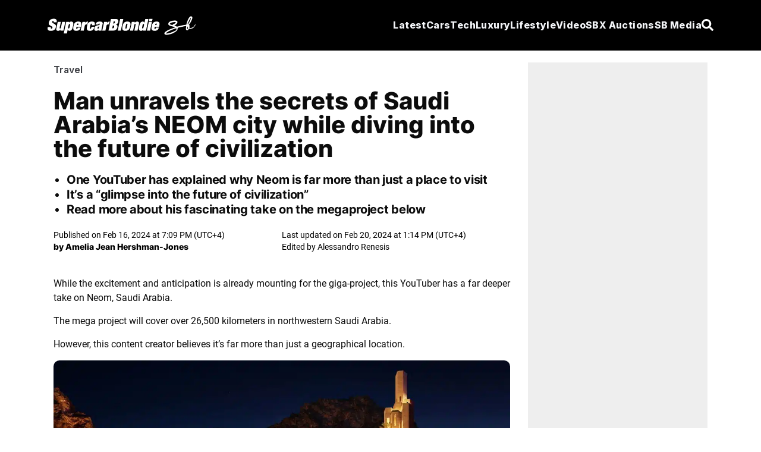

--- FILE ---
content_type: text/html; charset=utf-8
request_url: https://supercarblondie.com/man-unravels-secrets-saudi-arabia-neom-future-civilization/
body_size: 21186
content:
<!DOCTYPE html>
<html lang="en"><head id="head-element"><meta charset="utf-8">
	<meta name="viewport" content="width=device-width, initial-scale=1.0"><base href="https://supercarblondie.com/" />

	<link rel="icon" href="/uploads/cropped-sb-logo-icon-32x32.jpg" sizes="32x32">
	<link rel="icon" href="/uploads/cropped-sb-logo-icon-192x192.jpg" sizes="192x192">
	<link rel="apple-touch-icon" href="/uploads/cropped-sb-logo-icon-180x180.jpg" sizes="192x192">

	<link href="/css/site.css?v=61354C9E9229414F6547AAA9C78E7842A13064BB9ECC07153F12CE72C3A58204" rel="stylesheet" />
	<link href="/css/aan.css?v=A8CA425E53011FC1247A3DEC93C8EAF36357130104B47E43F6B98C36EE0345FB" rel="stylesheet" />
	<link href="/css/experiment.css?v=49657972D43D00F14206C791BFFF2DDEA1BA473742A607BDBB03244229D824DE" rel="stylesheet" />
	<link href="/css/output.css?v=0437FAF73404F75D08069A7948D1E906BBE9D03BCDFB34D9647B451A5B02070C" rel="stylesheet" /><script type="0189734b757a1f8fd4567c8e-text/javascript">window.IsNewAdExperienceEnabled = true;</script><script type="0189734b757a1f8fd4567c8e-text/javascript">window.IsSSOEnabled = false;</script><script type="0189734b757a1f8fd4567c8e-text/javascript">
		window.dataLayer = window.dataLayer || [];

		function gtag() {
			console.log("gtag(", ...arguments, ")");
			dataLayer.push(arguments);
		}

		gtag('js', new Date());
	</script><script type="0189734b757a1f8fd4567c8e-text/javascript">
			gtag('config', 'G-Q42F5KZPLE');

			// is_ai_recommendation_enabled is above googles 24 symbol limit
			gtag("set", "user_properties", {
				is_ai_recommendation: "false"
			});
		</script><link rel="preload" href="https://supercarblondie.com/wp-content/uploads/Untitled-design-2024-02-16T145314103.webp" as="image" fetchPriority="high" />
    <link rel="canonical" href="https://supercarblondie.com/man-unravels-secrets-saudi-arabia-neom-future-civilization/" />
    
		<!-- All in One SEO Pro 4.6.3 - aioseo.com -->
		<meta name="description" content="The $1 trillion giga-project, Neom in Saudi Arabia, has a vision of what the world could be, bringing humanity to nature and uniting technology with tradition.">
		<meta name="robots" content="max-image-preview:large">
		<link href="https://supercarblondie.com/man-unravels-secrets-saudi-arabia-neom-future-civilization/">
		<meta name="generator" content="All in One SEO Pro (AIOSEO) 4.6.3">
		<meta property="og:locale" content="en_US">
		<meta property="og:site_name" content="Supercar Blondie">
		<meta property="og:type" content="article">
		<meta property="og:title" content="Man declares Neom in Saudi Arabia future of civilization">
		<meta property="og:description" content="The $1 trillion giga-project, Neom in Saudi Arabia, has a vision of what the world could be, bringing humanity to nature and uniting technology with tradition.">
		<meta property="og:url" content="https://supercarblondie.com/man-unravels-secrets-saudi-arabia-neom-future-civilization/">
		<meta property="og:image" content="https://supercarblondie.com/wp-content/uploads/Untitled-design-2024-02-16T145314103.webp">
		<meta property="og:image:secure_url" content="https://supercarblondie.com/wp-content/uploads/Untitled-design-2024-02-16T145314103.webp">
		<meta property="og:image:width" content="1200">
		<meta property="og:image:height" content="750">
		<meta property="article:tag" content="luxury">
		<meta property="article:tag" content="travel">
		<meta property="article:published_time" content="2024-02-16T15:09:09+00:00">
		<meta property="article:modified_time" content="2024-02-20T09:14:54+00:00">
		<meta property="article:publisher" content="https://www.facebook.com/supercarblondie">
		<meta name="twitter:card" content="summary_large_image">
		<meta name="twitter:site" content="@supercarblondie">
		<meta name="twitter:title" content="Man declares Neom in Saudi Arabia future of civilization">
		<meta name="twitter:description" content="The $1 trillion giga-project, Neom in Saudi Arabia, has a vision of what the world could be, bringing humanity to nature and uniting technology with tradition.">
		<meta name="twitter:creator" content="@AmeliaJeanJones">
		<meta name="twitter:image" content="https://supercarblondie.com/wp-content/uploads/Untitled-design-2024-02-16T145314103.webp">
		<meta name="twitter:label1" content="Written by">
		<meta name="twitter:data1" content="Amelia Jean Hershman-Jones">
		<meta name="twitter:label2" content="Est. reading time">
		<meta name="twitter:data2" content="2 minutes">
		<script type="application/ld+json" class="aioseo-schema">
			{"@context":"https:\/\/schema.org","@graph":[{"@type":"BreadcrumbList","@id":"https:\/\/supercarblondie.com\/man-unravels-secrets-saudi-arabia-neom-future-civilization\/#breadcrumblist","itemListElement":[{"@type":"ListItem","@id":"https:\/\/supercarblondie.com\/#listItem","position":1,"name":"Home","item":"https:\/\/supercarblondie.com\/","nextItem":"https:\/\/supercarblondie.com\/man-unravels-secrets-saudi-arabia-neom-future-civilization\/#listItem"},{"@type":"ListItem","@id":"https:\/\/supercarblondie.com\/man-unravels-secrets-saudi-arabia-neom-future-civilization\/#listItem","position":2,"name":"Man unravels the secrets of Saudi Arabia's NEOM city while diving into the future of civilization","previousItem":"https:\/\/supercarblondie.com\/#listItem"}]},{"@type":"NewsArticle","@id":"https:\/\/supercarblondie.com\/man-unravels-secrets-saudi-arabia-neom-future-civilization\/#newsarticle","name":"Man declares Neom in Saudi Arabia future of civilization","headline":"Man unravels the secrets of Saudi Arabia&#8217;s NEOM city while diving into the future of civilization","author":{"@id":"https:\/\/supercarblondie.com\/author\/ameliajean\/#author"},"publisher":{"@id":"https:\/\/supercarblondie.com\/#organization"},"image":{"@type":"ImageObject","url":"https:\/\/supercarblondie.com\/wp-content\/uploads\/Untitled-design-2024-02-16T145314103.webp","width":1200,"height":750,"caption":"NEOM"},"datePublished":"2024-02-16T19:09:09+04:00","dateModified":"2024-02-20T13:14:54+04:00","inLanguage":"en-US","mainEntityOfPage":{"@id":"https:\/\/supercarblondie.com\/man-unravels-secrets-saudi-arabia-neom-future-civilization\/#webpage"},"isPartOf":{"@id":"https:\/\/supercarblondie.com\/man-unravels-secrets-saudi-arabia-neom-future-civilization\/#webpage"},"articleSection":"Travel, Luxury, Travel, Video, Amelia Jean Hershman-Jones","dateline":"Published on February 16, 2024."},{"@type":"Organization","@id":"https:\/\/supercarblondie.com\/#organization","name":"Supercar Blondie","url":"https:\/\/supercarblondie.com\/","logo":{"@type":"ImageObject","url":"https:\/\/supercarblondie.com\/wp-content\/uploads\/sb-logo-icon.jpg","@id":"https:\/\/supercarblondie.com\/man-unravels-secrets-saudi-arabia-neom-future-civilization\/#organizationLogo"},"image":{"@id":"https:\/\/supercarblondie.com\/man-unravels-secrets-saudi-arabia-neom-future-civilization\/#organizationLogo"},"sameAs":["https:\/\/www.facebook.com\/supercarblondie","https:\/\/twitter.com\/supercarblondie","https:\/\/www.instagram.com\/supercarblondie\/","https:\/\/www.tiktok.com\/@supercarblondie","https:\/\/www.pinterest.com\/supercarblondie\/","https:\/\/www.youtube.com\/supercarblondie","https:\/\/www.linkedin.com\/company\/sbmediagroup","https:\/\/en.wikipedia.org\/wiki\/Alexandra_Mary_Hirschi"]},{"@type":"Person","@id":"https:\/\/supercarblondie.com\/author\/ameliajean\/#author","url":"https:\/\/supercarblondie.com\/author\/ameliajean\/","name":"Amelia Jean Hershman-Jones","sameAs":["https:\/\/twitter.com\/AmeliaJeanJones","https:\/\/instagram.com\/ameliajeanjones","https:\/\/linkedin.com\/in\/amelia-jean-hershman-jones-4a0a8145"]},{"@type":"WebPage","@id":"https:\/\/supercarblondie.com\/man-unravels-secrets-saudi-arabia-neom-future-civilization\/#webpage","url":"https:\/\/supercarblondie.com\/man-unravels-secrets-saudi-arabia-neom-future-civilization\/","name":"Man declares Neom in Saudi Arabia future of civilization","description":"The $1 trillion giga-project, Neom in Saudi Arabia, has a vision of what the world could be, bringing humanity to nature and uniting technology with tradition.","inLanguage":"en-US","isPartOf":{"@id":"https:\/\/supercarblondie.com\/#website"},"breadcrumb":{"@id":"https:\/\/supercarblondie.com\/man-unravels-secrets-saudi-arabia-neom-future-civilization\/#breadcrumblist"},"author":{"@id":"https:\/\/supercarblondie.com\/author\/ameliajean\/#author"},"creator":{"@id":"https:\/\/supercarblondie.com\/author\/ameliajean\/#author"},"image":{"@type":"ImageObject","url":"https:\/\/supercarblondie.com\/wp-content\/uploads\/Untitled-design-2024-02-16T145314103.webp","@id":"https:\/\/supercarblondie.com\/man-unravels-secrets-saudi-arabia-neom-future-civilization\/#mainImage","width":1200,"height":750,"caption":"NEOM"},"primaryImageOfPage":{"@id":"https:\/\/supercarblondie.com\/man-unravels-secrets-saudi-arabia-neom-future-civilization\/#mainImage"},"datePublished":"2024-02-16T19:09:09+04:00","dateModified":"2024-02-20T13:14:54+04:00"},{"@type":"WebSite","@id":"https:\/\/supercarblondie.com\/#website","url":"https:\/\/supercarblondie.com\/","name":"Supercar Blondie","description":"Automotive, Tech, Luxury, Lifestyle","inLanguage":"en-US","publisher":{"@id":"https:\/\/supercarblondie.com\/#organization"}}]}
		</script>
		<!-- All in One SEO Pro -->
		<title>Man declares Neom in Saudi Arabia future of civilization</title>


    <script src="https://www.instagram.com/embed.js" type="0189734b757a1f8fd4567c8e-text/javascript"></script><link rel="stylesheet" href="css/ArticleDetailsView.css">
    <script async type="0189734b757a1f8fd4567c8e-text/javascript" src="https://cdn.alturaadvertising.com/supercarblondie.com/Ads.js"></script><script type="0189734b757a1f8fd4567c8e-text/javascript">
		(function () {
			/** CONFIGURATION START **/
			var _sf_async_config = window._sf_async_config = (window._sf_async_config || {});
			_sf_async_config.uid = 67098;
			_sf_async_config.domain = 'supercarblondie.com'; //CHANGE THIS TO THE ROOT DOMAIN
			_sf_async_config.flickerControl = false;
			_sf_async_config.useCanonical = true;
			_sf_async_config.useCanonicalDomain = true;
			_sf_async_config.playerdomain = 'cdn.jwplayer.com';

			/** CONFIGURATION END **/
			function loadChartbeat() {
				var e = document.createElement('script');
				var n = document.getElementsByTagName('script')[0];
				e.type = 'text/javascript';
				e.async = true;
				e.src = '//static.chartbeat.com/js/chartbeat.js';
				n.parentNode.insertBefore(e, n);
			}

			loadChartbeat();
		})();
	</script><script async src="//static.chartbeat.com/js/chartbeat_mab.js" type="0189734b757a1f8fd4567c8e-text/javascript"></script>


	<link rel="preload" href="/uploads/inter-v13-latin-800.woff2" as="font" type="font/woff2" crossorigin>
	<link rel="preload" href="/uploads/roboto-v30-latin-regular.woff2" as="font" type="font/woff2" crossorigin>
	<link rel="preload" href="/uploads/Inter-Bold.woff2" as="font" type="font/woff2" crossorigin>

	<style>@font-face {
			font-family: inter-title;
			font-style: normal;
			font-weight: 800;
			font-display: swap;
			src: url('/uploads/inter-v13-latin-800.woff2') format('truetype'),
			url('/uploads/Inter-Bold.woff2') format('truetype');
		}

		@font-face {
			font-family: Inter;
			font-style: normal;
			font-weight: 700;
			font-display: swap;
			src: url('/uploads/Inter-Bold.woff2') format('truetype')
		}

		@font-face {
			font-family: roboto-body;
			font-style: normal;
			font-weight: 400;
			font-display: swap;
			src: url('/uploads/roboto-v30-latin-regular.woff2') format('truetype')
		}
	</style><script type="0189734b757a1f8fd4567c8e-text/javascript">
			(function (w, d, s, l, i) {
				w[l] = w[l] || [];
				w[l].push({
					'gtm.start':
						new Date().getTime(), event: 'gtm.js'
				});
				var f = d.getElementsByTagName(s)[0],
					j = d.createElement(s), dl = l != 'dataLayer' ? '&l=' + l : '';
				j.async = true;
				j.src =
					'https://www.googletagmanager.com/gtm.js?id=' + i + dl;
				f.parentNode.insertBefore(j, f);
			})(window, document, 'script', 'dataLayer', 'GTM-W9JS2644');
		</script><noscript><iframe src="https://www.googletagmanager.com/ns.html?id=GTM-W9JS2644" height="0" width="0" style="display:none;visibility:hidden"></iframe></noscript><script src="https://cdn.jsdelivr.net/npm/swiper@11/swiper-bundle.min.js" type="0189734b757a1f8fd4567c8e-text/javascript"></script>

	<script type="0189734b757a1f8fd4567c8e-text/javascript">
		window.isLoggedIn = false;
		window.growthBookFeatures = {"video-position":{"DefaultValue":[],"Rules":null},"IsSEOJuiceEnabled":{"DefaultValue":[],"Rules":null},"IsSEOJuiceAllPages":{"DefaultValue":[],"Rules":null},"IsNewAdExperienceEnabled":{"DefaultValue":[],"Rules":[{"Id":"fr_19g61tmgrvby07","Condition":{"id":[]},"ParentConditions":null,"Coverage":null,"Force":[],"Variations":null,"Key":null,"Weights":null,"Namespace":null,"HashAttribute":"id","FallbackAttribute":null,"HashVersion":1,"Range":null,"DisableStickyBucketing":false,"BucketVersion":0,"MinBucketVersion":0,"Ranges":null,"Meta":null,"Filters":null,"Seed":null,"Name":null,"Phase":null,"Tracks":null},{"Id":"fr_19g61omg3vqzdb","Condition":{"ApplicationEnvironment":[]},"ParentConditions":null,"Coverage":null,"Force":[],"Variations":null,"Key":null,"Weights":null,"Namespace":null,"HashAttribute":"id","FallbackAttribute":null,"HashVersion":1,"Range":null,"DisableStickyBucketing":false,"BucketVersion":0,"MinBucketVersion":0,"Ranges":null,"Meta":null,"Filters":null,"Seed":null,"Name":null,"Phase":null,"Tracks":null},{"Id":"fr_19g61mmg50m3pi","Condition":{"ApplicationEnvironment":[]},"ParentConditions":null,"Coverage":null,"Force":[],"Variations":null,"Key":null,"Weights":null,"Namespace":null,"HashAttribute":"id","FallbackAttribute":null,"HashVersion":1,"Range":null,"DisableStickyBucketing":false,"BucketVersion":0,"MinBucketVersion":0,"Ranges":null,"Meta":null,"Filters":null,"Seed":null,"Name":null,"Phase":null,"Tracks":null},{"Id":"fr_19g61pmghyrob0","Condition":null,"ParentConditions":null,"Coverage":1,"Force":[],"Variations":null,"Key":null,"Weights":null,"Namespace":null,"HashAttribute":"id","FallbackAttribute":null,"HashVersion":1,"Range":null,"DisableStickyBucketing":false,"BucketVersion":0,"MinBucketVersion":0,"Ranges":null,"Meta":null,"Filters":null,"Seed":null,"Name":null,"Phase":null,"Tracks":null}]},"IsSSOEnabled":{"DefaultValue":[],"Rules":[{"Id":"fr_19g61mmhxd0o53","Condition":{"id":[]},"ParentConditions":null,"Coverage":null,"Force":[],"Variations":null,"Key":null,"Weights":null,"Namespace":null,"HashAttribute":"id","FallbackAttribute":null,"HashVersion":1,"Range":null,"DisableStickyBucketing":false,"BucketVersion":0,"MinBucketVersion":0,"Ranges":null,"Meta":null,"Filters":null,"Seed":null,"Name":null,"Phase":null,"Tracks":null},{"Id":"fr_19g61umhnkjr11","Condition":null,"ParentConditions":null,"Coverage":1,"Force":null,"Variations":[[],[]],"Key":"sso-rollout","Weights":[0.98,0.02],"Namespace":null,"HashAttribute":"id","FallbackAttribute":null,"HashVersion":2,"Range":null,"DisableStickyBucketing":false,"BucketVersion":0,"MinBucketVersion":0,"Ranges":null,"Meta":[{"Key":"0","Name":"Control","Passthrough":false},{"Key":"1","Name":"SSO-Enabled","Passthrough":false}],"Filters":null,"Seed":"cb019a8b-f451-4cc5-b4d4-5259a44d7519","Name":"SSO Rollout","Phase":"19","Tracks":null}]},"SSOTheme":{"DefaultValue":[],"Rules":null},"SSOPopupShowTimeInSeconds":{"DefaultValue":[],"Rules":null},"SSOPopupShowScrollDepth":{"DefaultValue":[],"Rules":null},"IsNewHomePage":{"DefaultValue":[],"Rules":null},"HasVideoOnHomePage":{"DefaultValue":[],"Rules":null},"IsBlueshiftEnabled":{"DefaultValue":[],"Rules":null},"IsSSOFacebookEnabled":{"DefaultValue":[],"Rules":null},"IsSSOGoogleEnabled":{"DefaultValue":[],"Rules":null},"MinimumRegistryPrice":{"DefaultValue":[],"Rules":null},"SSOPopupShowCooldownInHours":{"DefaultValue":[],"Rules":null},"ArticleHeaderImage.IsEnabled":{"DefaultValue":[],"Rules":[{"Id":"fr_19g61lmin89vby","Condition":null,"ParentConditions":null,"Coverage":1,"Force":[],"Variations":null,"Key":null,"Weights":null,"Namespace":null,"HashAttribute":"id","FallbackAttribute":null,"HashVersion":2,"Range":null,"DisableStickyBucketing":false,"BucketVersion":1,"MinBucketVersion":0,"Ranges":null,"Meta":null,"Filters":null,"Seed":"869d8d0d-1b10-4c3f-87d5-1a087e59cf15","Name":null,"Phase":null,"Tracks":null}]},"ArticleHeaderImage.IsOverlap":{"DefaultValue":[],"Rules":null},"RelatedArticleWidget.IsEnabled":{"DefaultValue":[],"Rules":null},"RelatedArticleWidget.Variant":{"DefaultValue":[],"Rules":null},"InANutshell.IsEnabled":{"DefaultValue":[],"Rules":null},"ArticleProgressIndicator.IsEnabled":{"DefaultValue":[],"Rules":null},"NewHomePage.IsEnabled":{"DefaultValue":[],"Rules":null},"NewHomePage.HasVideo":{"DefaultValue":[],"Rules":null},"Actirise.IsEnabled":{"DefaultValue":[],"Rules":null}};
		window.growthBookExperiments = [];
		window.growthBookId = "136288BB2A0D0C2D0FEAF0B55C5298DAD54210F1D9ED3913A78AF9033D0E3E6B";
		window.growthBookApplicationEnvironment = "Production";
	</script>

	
	<script type="0189734b757a1f8fd4567c8e-module" crossorigin src="/react/login-modal/login-modal.js?v=FEFF88E2F79911B4D25D3D3FD23AFCA668FD4183E4451F5BA5428D51627A1DE6"></script>
	<link rel="stylesheet" crossorigin href="/react/login-modal/login-modal.css?v=B17BFFF0D70F40D6E8095D8F38D87068E2B241821A02F18ECF51D1252520BEF0" /></head>
<body><div class="page"><div id="login-holder"></div><div style="display:none" id="social-ids"><span id="google-client-id">662557680315-npibdvg3dnkonb2em4b76iaamn58bp0e.apps.googleusercontent.com</span>
		<span id="facebook-app-id">1111792001003662</span>
		<span id="google-redirect-url">https://supercarblondie.com</span>
		<span id="facebook-redirect-url">https://supercarblondie.com</span></div>

	<div style="display:none" id="login-settings"><span id="milliseconds-to-request-login-after">120000</span>
		<span id="pixels-to-request-login-after">2000</span>
		<span id="hashed-ip">4d9917d7a1d8838e1aab76b1781fa0ba40bbc938bf88f8cb1344c8504af38a92</span>
		<span id="request-from-us">True</span></div>

	<style>
	.open1 a {
		color: #0074ff;
	}

	.open2 .Mycars {
		color: #0074ff;
	}

	.open3 .Tech {
		color: #0074ff;
	}

	.open4 .luxury {
		color: #0074ff;
	}

	.open5 .lifestyle {
		color: #0074ff;
	}

	.open6 .media {
		color: #0074ff;
	}

	.nav-menu {
		color: #F3F5F8;
		fill: #F3F5F8;
		font-family: "inter-title", sans-serif;
		font-size: 16px;
		font-weight: 800;
		font-style: italic;
		text-decoration: none;
		border-bottom: 1px solid transparent;
	}

	.nav-menu.profile {
		border-bottom: 1px solid #FFF;
		width: max-content;
	}

	.nav-menu.profile:hover .nav-arrow-blue {
		transform: rotate(-180deg);
	}

	.nav-menu-small {
		color: #F3F5F8;
		fill: #F3F5F8;
		font-family: Inter, sans-serif;
		font-size: 14px;
		font-weight: 700;
		font-style: italic;
		text-decoration: none;
	}

	.nav-menu-small .active {
		border: none !important;
	}

	.nav-menu:before, .nav-menu:after {
		background-color: var(--e-global-color-secondary);
	}

	.nav-menu:after, .nav-menu:before {
		display: block;
		position: absolute;
		transition: .3s;
		transition-timing-function: cubic-bezier(.58, .3, .005, 1);
	}

	.hover-effect {
		background-color: transparent;
		color: white;
		transition: background-color 0.25s ease, color 0.25s ease;
	}

	.hover-effect:hover {
		background-color: white;
		color: black;
	}
</style>

<div class="Search-container hidden fixed top-0 left-0 h-screen w-screen bg-black/75 backdrop-brightness-75 z-50 items-center justify-center gap-10 z-100" id="search-container"><div class="border-b w-full w-max-[1332px] flex items-center justify-center gap"><input id="search-input" type="search" placeholder="Search..." class="Search-bar w-full outline-none bg-transparent"></div>
	<div id="hide-search-bar"><button><svg class="w-4 h-4 text-white" aria-hidden="true" xmlns="http://www.w3.org/2000/svg" fill="none" viewBox="0 0 14 14"><path stroke="currentColor" stroke-linecap="round" stroke-linejoin="round" stroke-width="2" d="m1 1 6 6m0 0 6 6M7 7l6-6M7 7l-6 6"></path></svg></button></div></div>

<nav class="md:h-[85px] h-[70px] px-[20px] py-[20px]  flex justify-around items-center relative z-99 bg-black w-full"><div class="flex flex-row justify-between items-center max-w-[1120px] w-full md:h-[45px] gap-4"><div class="flex justify-center items-center cursor-pointer"><a href><img src="/images/sb.svg" alt="logo" class="md:w-[250px] md:h-[32px] w-56"></a></div>
		<ul class="lg:hidden gap-4 flex items-center justify-center"><li class="py-2.5 text-white cursor-pointer nav-icon" id="hamburger-btn1"><svg class="w-[20px] md:h-[15px] h-[12px]" aria-hidden="true" xmlns="http://www.w3.org/2000/svg" fill="none" viewBox="0 0 17 14"><path stroke="currentColor" stroke-linecap="round" stroke-linejoin="round" stroke-width="3" d="M1 1h15M1 7h15M1 13h15"></path></svg></li>
			<li class="py-2.5 hidden text-white cursor-pointer nav-icon" id="hamburger-cross-btn1"><svg class="w-4 h-4 text-white" aria-hidden="true" xmlns="http://www.w3.org/2000/svg" fill="none" viewBox="0 0 14 14"><path stroke="currentColor" stroke-linecap="round" stroke-linejoin="round" stroke-width="3" d="m1 1 6 6m0 0 6 6M7 7l6-6M7 7l-6 6"></path></svg></li><li class="py-2.5 hidden text-white cursor-pointer nav-icon" id="profile-cross-btn1"><svg class="w-4 h-4 text-white" aria-hidden="true" xmlns="http://www.w3.org/2000/svg" fill="none" viewBox="0 0 14 14"><path stroke="currentColor" stroke-linecap="round" stroke-linejoin="round" stroke-width="3" d="m1 1 6 6m0 0 6 6M7 7l6-6M7 7l-6 6"></path></svg></li>
			<li class="py-2.5 text-white cursor-pointer nav-icon" id="search-button"><svg aria-hidden="true" class="e-font-icon-svg e-fas-search" viewBox="0 0 512 512" xmlns="http://www.w3.org/2000/svg"><path d="M505 442.7L405.3 343c-4.5-4.5-10.6-7-17-7H372c27.6-35.3 44-79.7 44-128C416 93.1 322.9 0 208 0S0 93.1 0 208s93.1 208 208 208c48.3 0 92.7-16.4 128-44v16.3c0 6.4 2.5 12.5 7 17l99.7 99.7c9.4 9.4 24.6 9.4 33.9 0l28.3-28.3c9.4-9.4 9.4-24.6.1-34zM208 336c-70.7 0-128-57.2-128-128 0-70.7 57.2-128 128-128 70.7 0 128 57.2 128 128 0 70.7-57.2 128-128 128z"></path></svg></li></ul>
		

		<div class="hidden overflow-hidden h-auto mb-5 bg-black w-full absolute md:top-[75px] top-[70px] left-0" id="mobile-menu"><div class="flex"><ul class="lg:flex gap-4 px-4 w-full"><li class="py-3 w-full text-white hover:text-gray-300 cursor-pointer font-extrabold tracking-wide transition-all duration-400 italic nav-menu-small"><a href="latest/">
							Latest
						</a></li>
					<li class="py-3 w-full text-white hover:text-gray-300 cursor-pointer font-extrabold tracking-wide transition-all duration-400 italic nav-menu-small"><a href="cars/" class="flex mb-[10px]">
							Cars
						</a>
						<ul class="px-2 flex flex-col"><li class="py-[4px] w-full text-white hover:text-gray-300 cursor-pointer font-extrabold tracking-wide transition-all duration-400 italic nav-menu-small"><a href="cars/car-reviews/">
									Car Reviews
								</a></li>
							<li class="py-[4px] w-full text-white hover:text-gray-300 cursor-pointer font-extrabold tracking-wide transition-all duration-400 italic nav-menu-small"><a href="cars/ev/">
									EV
								</a></li>
							<li class="py-[4px] w-full text-white hover:text-gray-300 cursor-pointer font-extrabold tracking-wide transition-all duration-400 italic nav-menu-small"><a href="cars/supercars/">
									Supercar
								</a></li><li class="py-[4px] w-full text-white hover:text-gray-300 cursor-pointer font-extrabold tracking-wide transition-all duration-400 italic nav-menu-small"><a href="cars/manufacturers/">
										Manufacturers
									</a></li></ul></li>
					<li class="py-3 w-full text-white hover:text-gray-300 cursor-pointer font-extrabold tracking-wide transition-all duration-400 italic nav-menu-small"><a href="luxury/" class="flex mb-[10px]">
							Luxury
						</a>
						<ul class="px-2 flex flex-col"><li class="py-[4px] w-full text-white hover:text-gray-300 cursor-pointer font-extrabold tracking-wide transition-all duration-400 italic nav-menu-small"><a href="luxury/airplanes/">
									Airplanes
								</a></li>
							<li class="py-[4px] w-full text-white hover:text-gray-300 cursor-pointer font-extrabold tracking-wide transition-all duration-400 italic nav-menu-small"><a href="luxury/mansions/">
									Mansions
								</a></li>
							<li class="py-[4px] w-full text-white hover:text-gray-300 cursor-pointer font-extrabold tracking-wide transition-all duration-400 italic nav-menu-small"><a href="luxury/superyachts/">
									Superyachts
								</a></li>
							<li class="py-[4px] w-full text-white hover:text-gray-300 cursor-pointer font-extrabold tracking-wide transition-all duration-400 italic nav-menu-small"><a href="luxury/watches/">
									Watches
								</a></li></ul></li>
					<li class="py-3 w-full text-white hover:text-gray-300 cursor-pointer font-extrabold tracking-wide transition-all duration-400 italic nav-menu-small"><ul class="flex flex-col"><li class="py-[4px] w-full text-white hover:text-gray-300 cursor-pointer font-extrabold tracking-wide transition-all duration-400 italic nav-menu-small"><a href="about-us/">
									About Us
								</a></li>
							<li class="py-[4px] w-full text-white hover:text-gray-300 cursor-pointer font-extrabold tracking-wide transition-all duration-400 italic nav-menu-small"><a href="founder-and-owner/">
									Founder & owner
								</a></li>
							<li class="py-[4px] w-full text-white hover:text-gray-300 cursor-pointer font-extrabold tracking-wide transition-all duration-400 italic nav-menu-small"><a href="social-media/">
									Social media
								</a></li>
							<li class="py-[4px] w-full text-white hover:text-gray-300 cursor-pointer font-extrabold tracking-wide transition-all duration-400 italic nav-menu-small"><a href="https://sbmediagroup.com/pages/contact/" rel="nofollow" target="_blank">
									Advertise
								</a></li>
							<li class="py-[4px] w-full text-white hover:text-gray-300 cursor-pointer font-extrabold tracking-wide transition-all duration-400 italic nav-menu-small"><a href="https://sbmediagroup.com/pages/join-the-team/" rel="nofollow" target="_blank">
									Careers
								</a></li></ul></li></ul>
				<ul class="lg:flex gap-4 px-4 w-full"><li class="py-3 w-full text-white hover:text-gray-300 cursor-pointer font-extrabold tracking-wide transition-all duration-400 italic nav-menu-small"><a href="https://sbxcars.com/?utm_source=supercarblondie.com&amp;utm_medium=referral&amp;utm_campaign=nav-menu" rel="nofollow" target="_blank">
							SBX Auctions
						</a></li><li class="py-3 w-full text-white hover:text-gray-300 cursor-pointer font-extrabold tracking-wide transition-all duration-400 italic nav-menu-small"><a href="video/">
							Video
						</a></li>
					<li class="py-3 w-full text-white hover:text-gray-300 cursor-pointer font-extrabold tracking-wide transition-all duration-400 italic nav-menu-small"><a href="tech/" class="flex mb-[10px]">
							Tech
						</a>
						<ul class="px-2 flex flex-col"><li class="py-[4px] w-full text-white hover:text-gray-300 cursor-pointer font-extrabold tracking-wide transition-all duration-400 italic nav-menu-small"><a href="tech/future/">
									Future
								</a></li>
							<li class="py-[4px] w-full text-white hover:text-gray-300 cursor-pointer font-extrabold tracking-wide transition-all duration-400 italic nav-menu-small"><a href="tech/gadgets/">
									Gadgets
								</a></li>
							<li class="py-[4px] w-full text-white hover:text-gray-300 cursor-pointer font-extrabold tracking-wide transition-all duration-400 italic nav-menu-small"><a href="tech/gaming/">
									Gaming
								</a></li>
							<li class="py-[4px] w-full text-white hover:text-gray-300 cursor-pointer font-extrabold tracking-wide transition-all duration-400 italic nav-menu-small"><a href="tech/space/">
									Space
								</a></li></ul></li>
					<li class="py-3 w-full text-white hover:text-gray-300 cursor-pointer font-extrabold tracking-wide transition-all duration-400 italic nav-menu-small"><a href="lifestyle/" class="flex mb-[10px]">
							Lifestyle
						</a>
						<ul class=" px-2 flex flex-col"><li class="py-[4px] w-full text-white hover:text-gray-300 cursor-pointer font-extrabold tracking-wide transition-all duration-400 italic nav-menu-small"><a href="lifestyle/celebrities/">
									Celebrities
								</a></li>
							<li class="py-[4px] w-full text-white hover:text-gray-300 cursor-pointer font-extrabold tracking-wide transition-all duration-400 italic nav-menu-small"><a href="lifestyle/travel/">
									Travel
								</a></li>
							<li class="py-[4px] w-full text-white hover:text-gray-300 cursor-pointer font-extrabold tracking-wide transition-all duration-400 italic nav-menu-small"><a href="lifestyle/movies/">
									Movies
								</a></li>
							<li class="py-[4px] w-full text-white hover:text-gray-300 cursor-pointer font-extrabold tracking-wide transition-all duration-400 italic nav-menu-small"><a href="lifestyle/diy/">
									DIY
								</a></li></ul></li></ul></div></div>

		

		<div class="hidden overflow-hidden h-auto mb-5 bg-black w-full absolute md:top-[75px] top-[70px] left-0" id="mobile-profile-menu"><div class="flex"><ul class="lg:flex gap-4 px-4 w-full text-white font-bold italic py-[10px]"><li class="ml-[5px] mt-3 py-2 w-full text-white hover:text-gray-300 cursor-pointer font-semibold tracking-wide transition-all duration-400 italic nav-menu-small"><a href="/profile">
							My Profile
						</a></li>
					<li class="ml-[5px] py-2 w-full text-white hover:text-gray-300 cursor-pointer font-semibold tracking-wide transition-all duration-400 italic nav-menu-small"><a href="/settings">
							Settings
						</a></li>
					<li class="ml-[5px] py-3 w-full text-red hover:text-gray-300 cursor-pointer font-semibold tracking-wide transition-all duration-400 italic nav-menu-small"><button type="button" id="signOutButtonMobile"><div class="flex gap-2"><img class="nav-arrow-red" src="/icons/sign-out-left-bold.svg" alt="Sign out">
								Sign out
							</div></button></li></ul></div></div>

		

		<ul class="hidden lg:flex gap-4 justify-between items-center leading-5"><li class="nowrap group relative Nav-Menu-ListButton dropdown py-2.5 text-white cursor-pointer font-bold text-[17px]  tracking-wide transition-all duration-400 italic nav-menu"><a href="latest/" class="py-2.5 hover:border-b hover:border-white">
					Latest
				</a></li>
			<li class="nowrap group relative Nav-Menu-ListButton dropdown py-2.5 text-white cursor-pointer font-bold text-[17px]  tracking-wide transition-all duration-400 italic nav-menu"><a href="cars/" class="Menu-Button Mycars py-2.5 hover:border-b hover:border-white">
					Cars
				</a>
				<div class="Dropdown-Menu group-hover:block dropdown-menu absolute hidden h-auto top-[41px]"><ul class="top-0 bg-black shadow"><li><a href="cars/car-reviews/" class="block text-white font-bold text-[16px] hover-effect cursor-pointer border-none nowrap z-99 pl-[28px] pr-[20px] py-[13px]">
								Car Reviews
							</a></li>
						<li><a href="cars/ev/" class="block text-white font-bold text-[16px]  hover-effect  cursor-pointer border-none nowrap z-99 pl-[28px] pr-[20px] py-[13px]">
								EV
							</a></li>
						<li><a href="cars/supercars/" class="block text-white font-bold text-[16px]  hover-effect cursor-pointer border-none nowrap z-99 pl-[28px] pr-[20px] py-[13px]">
								Supercars
							</a></li>
						<li><a href="cars/manufacturers/" class="block text-white font-bold text-[16px]  hover-effect cursor-pointer border-none nowrap z-99 pl-[28px] pr-[20px] py-[13px]">
									Manufacturers
								</a></li></ul></div></li>
			<li class="group relative Nav-Menu-ListButton dropdown py-2.5 text-white cursor-pointer font-bold nowrap text-[17px]  tracking-wide transition-all duration-400 italic nav-menu"><a href="tech/" class="Menu-Button Tech py-2.5 hover:border-b hover:border-white">
					Tech
				</a>
				<div class="Dropdown-Menu group-hover:block dropdown-menu absolute hidden h-auto top-[41px]"><ul class="bg-black shadow"><li><a href="tech/future/" class="block text-white font-bold text-[16px]  hover-effect cursor-pointer border-none nowrap z-99 pl-[28px] pr-[20px] py-[13px]">
								Future
							</a></li>
						<li><a href="tech/gadgets/" class="block text-white font-bold text-[16px]  hover-effect cursor-pointer border-none nowrap z-99 pl-[28px] pr-[20px] py-[13px]">
								Gadgets
							</a></li>
						<li><a href="tech/gaming/" class="block text-white font-bold text-[16px]  hover-effect cursor-pointer border-none nowrap z-99 pl-[28px] pr-[20px] py-[13px]">
								Gaming
							</a></li>
						<li><a href="tech/space/" class="block text-white font-bold text-[16px]  hover-effect cursor-pointer border-none nowrap z-99 pl-[28px] pr-[20px] py-[13px]">
								Space
							</a></li></ul></div></li>
			<li class="group relative Nav-Menu-ListButton dropdown py-2.5 text-white cursor-pointer font-bold text-[17px]  tracking-wide transition-all duration-400 italic nav-menu"><a href="luxury/" class="Menu-Button luxury py-2.5 hover:border-b hover:border-white">
					Luxury
				</a>
				<div class="Dropdown-Menu group-hover:block dropdown-menu absolute hidden h-auto top-[41px]"><ul class="top-0 bg-black shadow"><li><a href="luxury/airplanes/" class="block text-white font-bold text-[16px] hover-effect cursor-pointer border-none nowrap z-99 pl-[28px] pr-[20px] py-[13px]">
								Airplanes
							</a></li>
						<li><a href="luxury/mansions/" class="block text-white font-bold text-[16px] hover-effect cursor-pointer border-none nowrap z-99 pl-[28px] pr-[20px] py-[13px]">
								Mansions
							</a></li>
						<li><a href="luxury/superyachts/" class="block text-white font-bold text-[16px] hover-effect cursor-pointer border-none nowrap z-99 pl-[28px] pr-[20px] py-[13px]">
								Superyachts
							</a></li>
						<li><a href="luxury/watches/" class="block text-white font-bold text-[16px] hover-effect cursor-pointer border-none nowrap z-99 pl-[28px] pr-[20px] py-[13px]">
								Watches
							</a></li></ul></div></li>
			<li class="group relative Nav-Menu-ListButton dropdown py-2.5 text-white cursor-pointer font-bold text-[17px]  tracking-wide transition-all duration-400 italic nav-menu"><a href="lifestyle/" class="Menu-Button lifestyle py-2.5 hover:border-b hover:border-white">
					Lifestyle
				</a>
				<div class="Dropdown-Menu group-hover:block dropdown-menu absolute hidden h-auto top-[41px]"><ul class="top-0 bg-black shadow"><li><a href="lifestyle/celebrities/" class="block text-white font-bold text-[16px] delay-150 hover:text-black cursor-pointer border-none nowrap z-99 hover:bg-white pl-[28px] pr-[20px] py-[13px]">
								Celebrities
							</a></li>
						<li><a href="lifestyle/diy/" class="block text-white font-bold text-[16px] hover-effect cursor-pointer border-none nowrap z-99 pl-[28px] pr-[20px] py-[13px]">
								DIY
							</a></li>
						<li><a href="lifestyle/movies/" class="block text-white font-bold text-[16px] hover-effect cursor-pointer border-none nowrap z-99 pl-[28px] pr-[20px] py-[13px]">
								Movies
							</a></li>
						<li><a href="lifestyle/travel/" class="block text-white font-bold text-[16px] hover-effect cursor-pointer border-none nowrap z-99 pl-[28px] pr-[20px] py-[13px]">
								Travel
							</a></li></ul></div></li>
			<li class="group relative Nav-Menu-ListButton dropdown py-2.5 text-white cursor-pointer nowrap font-bold text-[17px] tracking-wide transition-all duration-400 italic nav-menu"><a href="video/" class="lifestyle py-2.5 hover:border-b hover:border-white">
					Video
				</a></li>
			<li class="group relative Nav-Menu-ListButton dropdown py-2.5 text-white cursor-pointer nowrap font-bold text-[17px] tracking-wide transition-all duration-400 italic nav-menu"><a target="_blank" href="https://sbxcars.com/?utm_source=supercarblondie.com&amp;utm_medium=referral&amp;utm_campaign=nav-menu" class="lifestyle py-2.5 hover:border-b hover:border-white">
					SBX Auctions
				</a></li><li class="group relative Nav-Menu-ListButton dropdown py-2.5 text-white cursor-pointer nowrap font-bold text-[17px]  tracking-wide transition-all duration-400 italic nav-menu"><a href="https://supercarblondie.com/" class="Menu-Button media py-2.5 hover:border-b hover:border-white">
					SB Media
				</a>
				<div class="Dropdown-Menu group-hover:block dropdown-menu absolute hidden z-99 h-auto top-[41px]"><ul class="top-0 w-[220px] bg-black shadow"><li><a href="about-us/" class="block text-white font-bold text-[16px] hover-effect cursor-pointer border-none nowrap z-99 pl-[28px] pr-[20px] py-[13px]">
								About Us
							</a></li>
						<li><a href="founder-and-owner/" class="block text-white font-bold text-[16px] hover-effect cursor-pointer border-none nowrap z-99 pl-[28px] pr-[20px] py-[13px]">
								Founder & owner
							</a></li>
						<li><a href="social-media/" class="block text-white font-bold text-[16px] hover-effect cursor-pointer border-none nowrap z-99 pl-[28px] pr-[20px] py-[13px]">
								Social media
							</a></li>
						<li><a href="https://sbmediagroup.com/pages/contact/" target="_blank" class="block text-white font-bold text-[16px] hover-effect cursor-pointer border-none nowrap z-99 pl-[28px] pr-[20px] py-[13px]">
								Advertise
							</a></li>
						<li><a href="https://sbmediagroup.com/pages/join-the-team/" target="_blank" class="block text-white font-bold text-[16px] hover-effect cursor-pointer border-none nowrap z-99 pl-[28px] pr-[20px] py-[13px]">
								Career
							</a></li></ul></div></li>
			<li class="group relative Nav-Menu-ListButton dropdown py-2.5 text-white cursor-pointer nowrap font-bold text-[17px] tracking-wide transition-all duration-400 italic nav-menu nav-icon" id="search-button-2"><svg aria-hidden="true" class="e-font-icon-svg e-fas-search" viewBox="0 0 512 512" xmlns="http://www.w3.org/2000/svg"><path d="M505 442.7L405.3 343c-4.5-4.5-10.6-7-17-7H372c27.6-35.3 44-79.7 44-128C416 93.1 322.9 0 208 0S0 93.1 0 208s93.1 208 208 208c48.3 0 92.7-16.4 128-44v16.3c0 6.4 2.5 12.5 7 17l99.7 99.7c9.4 9.4 24.6 9.4 33.9 0l28.3-28.3c9.4-9.4 9.4-24.6.1-34zM208 336c-70.7 0-128-57.2-128-128 0-70.7 57.2-128 128-128 70.7 0 128 57.2 128 128 0 70.7-57.2 128-128 128z"></path></svg></li></ul></div>

	<script type="0189734b757a1f8fd4567c8e-text/javascript">
		document.getElementById('signOutButton')?.addEventListener('click', async function () {
			await fetch('/api/v1/Auth/Logout', {
				method: 'POST',
				credentials: 'include'
			});
			window.location.href = '/';
		});

		document.getElementById('signOutButtonMobile')?.addEventListener('click', async function () {
			await fetch('/api/v1/Auth/Logout', {
				method: 'POST',
				credentials: 'include'
			});
			window.location.href = '/';
		});
	</script></nav>

	<main><article class="content"><style>
    .e-font-icon-svg {
        fill: #ffffff;
        width: 100%;
        height: 100%;
    }

    .hover-filter:hover {
        transition: all 0.2s linear;
        filter: saturate(1.5) brightness(1.2);
    }
</style>



<div class="flex flex-col items-center"><div class="flex justify-start lg:px-[0px] px-[20px] lg:mx-[10px] my-[20px] max-w-[1140px] w-full"><div class="lg:w-[768px] lg:min-w-[768px] w-full" id="article-details-container"><section class="article-details-view md:w-[70%] lg:w-[100%] w-full flex items-start justify-start gap-[30px]" data-slug="man-unravels-secrets-saudi-arabia-neom-future-civilization" data-title="Man unravels the secrets of Saudi Arabia&#x2019;s NEOM city while diving into the future of civilization" data-author="Amelia Jean Hershman-Jones" data-articleId="1482"><div class="w-full"><div class="adf-text-wrapper"><div class="flex gap-[5px] items-center justify-start font-bold text-gray-700"><p class="Tag-Value"><a href="lifestyle/travel/">Travel</a></p></div>
				<h1 class="Title-Post my-[20px]">Man unravels the secrets of Saudi Arabia’s NEOM city while diving into the future of civilization</h1>

				<div class="w-full"><ul class="Initial-Content pl-[22px] mb-[20px] list-disc">
<li class="font-bold">One YouTuber has explained why Neom is far more than just a place to visit</li>
<li class="font-bold">It’s a “glimpse into the future of civilization”</li>
<li class="font-bold">Read more about his fascinating take on the megaproject below</li>
</ul>
</div>

				<div class="lg:flex-row flex-col flex justify-between lg:items-center items-start w-full mb-[20px] gap-[20px]"><p class="Date-Post text-sm lg:w-1/2 w-full">Published on Feb 16, 2024 at 7:09 PM (UTC&#x2B;4)<br><a href="author/ameliajean/" class="Author-Post font-bold">
								by Amelia Jean Hershman-Jones</a></p>
					<p class="Date-Post text-sm lg:w-1/2 w-full">Last updated on Feb 20, 2024 at 1:14 PM (UTC&#x2B;4)<br><span class="Editor-Post">
								Edited by
								<a href="author/alessandro/" class="Editor-Post">Alessandro Renesis</a></span></p></div></div><div class="flex justify-start items-center flex-col articleContainer"><div class="Detail-Post flex flex-col w-full">
<div id="botr_y6D8OSD9_0mMTwWMa_div"><script src="https://cdn.jwplayer.com/players/y6D8OSD9-0mMTwWMa.js" type="text/jwplayer"></script></div>



<div style="height:20px" aria-hidden="true" class="wp-block-spacer"></div>



<p id="block-9e747eaa-2f91-4d34-b649-9046ad7324ba">While the excitement and anticipation is already mounting for the giga-project, this YouTuber has a far deeper take on Neom, Saudi Arabia.</p>



<p id="block-5d4c710d-172c-4c67-9753-74fd96f9cfaf">The mega project will cover over 26,500 kilometers in northwestern Saudi Arabia.</p>



<p id="block-cec406b2-bbdb-4080-9b49-efa99d88a1da">However, this content creator believes it’s far more than just a geographical location.</p>



<figure class="wp-block-gallery has-nested-images columns-default is-cropped wp-block-gallery-117 is-layout-flex wp-block-gallery-is-layout-flex">
<figure class="wp-block-image size-large"><a href="https://supercarblondie.com/wp-content/uploads/Untitled-design-2024-02-16T145314103.webp" style="color: #0074ff;" data-lightbox="71073" data-title="NEOM"><img loading="lazy" decoding="async" width="100%" height="200" data-id="71111" src="https://supercarblondie.com/wp-content/uploads/Untitled-design-2024-02-16T145314103-1024x640.webp" alt="Man unravels the secrets of Saudi Arabia's NEOM city while diving into the future of civilization" class="wp-image-71111" srcset="https://supercarblondie.com/wp-content/uploads/Untitled-design-2024-02-16T145314103-1024x640.webp 1024w, https://supercarblondie.com/wp-content/uploads/Untitled-design-2024-02-16T145314103-500x313.webp 500w, https://supercarblondie.com/wp-content/uploads/Untitled-design-2024-02-16T145314103-768x480.webp 768w, https://supercarblondie.com/wp-content/uploads/Untitled-design-2024-02-16T145314103.webp 1200w" sizes="(max-width: 1024px) 100vw, 1024px" style="border-radius: 10px;"></a><figcaption class="wp-element-caption">NEOM</figcaption></figure>
</figure>



<p id="block-f976c2ea-2f11-43ca-82c3-cf2dbac0d181"><strong>READ MORE!&nbsp;<a href="https://supercarblondie.com/the-line-saudi-arabia-drone-footage/" target="_blank" rel="noreferrer noopener" style="color: #0074ff;">Aerial shots show the progress and scale of $1 trillion giga-project ‘The Line’ in Saudi Arabia</a></strong></p><div id="altura_inarticle_1" class="inarticle-ad mobile-ad-only" style="min-height:400px; width:100%;"></div>



<p id="block-ad0f1668-88ff-4409-a91b-62ec20558611">“Neom is to redefine what a city can be, to push the boundaries of human imagination and ingenuity,” he began.</p>



<p id="block-1f8090c2-19ab-4eda-b24c-eee0e0e89336">“It’s more than a place, it’s a mindset, a testament to the power of dreams and the tenacity of the human spirit.”</p>



<p id="block-d1816841-2f22-48be-92bb-f1ce82cbcbcf">“Neom isn’t just a city, it’s a glimpse into the future of civilization.”</p>



<p id="block-7df85075-c698-4ac1-9c7d-3a9b4c6fb346">Although the mega-development was originally clouded in mystery, we’re starting to see a clearer picture of what it will look like following a <a href="https://supercarblondie.com/drone-images-sindalah-oxagon-joining-the-line-saudi-arabia/" target="_blank" rel="noopener" title="" style="color: #0074ff;">series of announcements</a> over the past year.</p>



<figure class="wp-block-gallery has-nested-images columns-default is-cropped wp-block-gallery-118 is-layout-flex wp-block-gallery-is-layout-flex">
<figure class="wp-block-image size-large"><a href="https://supercarblondie.com/wp-content/uploads/line-content-01-new.webp" style="color: #0074ff;" data-lightbox="71073" data-title="Neom"><img loading="lazy" decoding="async" width="100%" height="200" data-id="70663" src="https://supercarblondie.com/wp-content/uploads/line-content-01-new-1024x576.webp" alt="How people will travel in Saudi Arabia's $1tn 'The Line' with no cars or roads" class="wp-image-70663" srcset="https://supercarblondie.com/wp-content/uploads/line-content-01-new-1024x576.webp 1024w, https://supercarblondie.com/wp-content/uploads/line-content-01-new-500x281.webp 500w, https://supercarblondie.com/wp-content/uploads/line-content-01-new-768x432.webp 768w, https://supercarblondie.com/wp-content/uploads/line-content-01-new.webp 1200w" sizes="(max-width: 1024px) 100vw, 1024px" style="border-radius: 10px;"></a><figcaption class="wp-element-caption">Neom</figcaption></figure>



<figure class="wp-block-image size-large"><a href="https://supercarblondie.com/wp-content/uploads/Untitled-design-89.webp" style="color: #0074ff;" data-lightbox="71073" data-title="Neom"><img loading="lazy" decoding="async" width="100%" height="200" data-id="70662" src="https://supercarblondie.com/wp-content/uploads/Untitled-design-89-1024x640.webp" alt="NEOM" class="wp-image-70662" srcset="https://supercarblondie.com/wp-content/uploads/Untitled-design-89-1024x640.webp 1024w, https://supercarblondie.com/wp-content/uploads/Untitled-design-89-500x313.webp 500w, https://supercarblondie.com/wp-content/uploads/Untitled-design-89-768x480.webp 768w, https://supercarblondie.com/wp-content/uploads/Untitled-design-89.webp 1200w" sizes="(max-width: 1024px) 100vw, 1024px" style="border-radius: 10px;"></a><figcaption class="wp-element-caption">Neom</figcaption></figure>
</figure>



<p id="block-8d68eb46-83c3-4317-94e8-dd2c9351a4b2">The mega scheme, which will cover 26,500 square kilometers, will contain <a href="https://supercarblondie.com/neom-saudi-arabia-giga-project-cities/" target="_blank" rel="noreferrer noopener" style="color: #0074ff;">10 distinct developments</a> that it terms regions.</p><div id="altura_inarticle_2" class="inarticle-ad mobile-ad-only" style="min-height:400px; width:100%;"></div>



<p id="block-133ff5bd-a1a4-49f4-a4aa-3436b42755df">By far the best-known and largest project within the Neom development is The Line – a planned&nbsp;<a href="https://supercarblondie.com/the-line-saudi-arabia-drone-footage/" target="_blank" rel="noreferrer noopener" style="color: #0074ff;">170-kilometer-long city</a>.</p>



<p id="block-34e4b0d9-d31c-44b1-b64a-a50311256190">There will also be Oxagon, Trojena, Sindalah, Leyja, Epicon, Siranna, Utamo, Norlana, <a href="https://supercarblondie.com/saudi-arabia-neom-aquellum-upside-down-skyscraper/" target="_blank" rel="noreferrer noopener" style="color: #0074ff;">Aquellum</a> and <a href="https://supercarblondie.com/images-of-xaynor-city/" target="_blank" rel="noreferrer noopener" style="color: #0074ff;">Xaynor</a>.</p>



<figure class="wp-block-gallery has-nested-images columns-default is-cropped wp-block-gallery-119 is-layout-flex wp-block-gallery-is-layout-flex">
<figure class="wp-block-image size-large"><a href="https://supercarblondie.com/wp-content/uploads/neom-saudi-arabia-giga-project-cities-1.png" style="color: #0074ff;" data-lightbox="71073" data-title="Neom"><img loading="lazy" decoding="async" width="100%" height="200" data-id="70575" src="https://supercarblondie.com/wp-content/uploads/neom-saudi-arabia-giga-project-cities-1-1024x573.png" alt="All the cities that will be in Saudi Arabia's 'Neom' giga-project" class="wp-image-70575" srcset="https://supercarblondie.com/wp-content/uploads/neom-saudi-arabia-giga-project-cities-1-1024x573.png 1024w, https://supercarblondie.com/wp-content/uploads/neom-saudi-arabia-giga-project-cities-1-500x280.png 500w, https://supercarblondie.com/wp-content/uploads/neom-saudi-arabia-giga-project-cities-1-768x430.png 768w, https://supercarblondie.com/wp-content/uploads/neom-saudi-arabia-giga-project-cities-1.png 1390w" sizes="(max-width: 1024px) 100vw, 1024px" style="border-radius: 10px;"></a><figcaption class="wp-element-caption">Neom</figcaption></figure>



<figure class="wp-block-image size-large"><a href="https://supercarblondie.com/wp-content/uploads/neom-saudi-arabia-giga-project-cities-6.png" style="color: #0074ff;" data-lightbox="71073" data-title="Neom"><img loading="lazy" decoding="async" width="100%" height="200" data-id="70581" src="https://supercarblondie.com/wp-content/uploads/neom-saudi-arabia-giga-project-cities-6-818x1024.png" alt="All the cities that will be in Saudi Arabia's 'Neom' giga-project" class="wp-image-70581" srcset="https://supercarblondie.com/wp-content/uploads/neom-saudi-arabia-giga-project-cities-6-818x1024.png 818w, https://supercarblondie.com/wp-content/uploads/neom-saudi-arabia-giga-project-cities-6-399x500.png 399w, https://supercarblondie.com/wp-content/uploads/neom-saudi-arabia-giga-project-cities-6-768x962.png 768w, https://supercarblondie.com/wp-content/uploads/neom-saudi-arabia-giga-project-cities-6.png 990w" sizes="(max-width: 818px) 100vw, 818px" style="border-radius: 10px;"></a><figcaption class="wp-element-caption">Neom</figcaption></figure>
</figure>



<p id="block-10d6fd6d-b167-43a2-bfa3-3028833099ec">While the unprecedented project is awe-inspiring, YouTuber, <a href="https://www.youtube.com/watch?v=0gxyBU620v0" target="_blank" rel="nofollow" title="" style="color: #0074ff;">Mr Explorer</a> maintains that the beauty is more about the idea behind it.</p>



<p id="block-a4dbeab4-75d6-4065-b5ec-550c26a22188">“[It’s] not just about creating a city but about reimagining how we live, how we work, how we interact with our environment,” he said.</p>


<figure class="wp-block-embed-youtube wp-block-embed is-type-video is-provider-youtube"><div class="lyte-wrapper" style="width:1280px;max-width:100%;margin:5px;"><div class="lyMe hidef" id="WYL_0gxyBU620v0"><div id="lyte_0gxyBU620v0" data-src="//i.ytimg.com/vi/0gxyBU620v0/maxresdefault.jpg" class="pL"><div class="tC"><div class="tT"></div></div><div class="play"></div><div class="ctrl"><div class="Lctrl"></div><div class="Rctrl"></div></div></div><noscript><a href="https://youtu.be/0gxyBU620v0" rel="nofollow" style="color: #0074ff;" data-lightbox="71073" data-title="title not present" target="_blank"><img loading="lazy" decoding="async" src="https://i.ytimg.com/vi/0gxyBU620v0/0.jpg" alt="" width="100%" height="200" style="border-radius: 10px;"><br>Watch this video on YouTube</a></noscript></div></div><div class="lL" style="max-width:100%;width:1280px;margin:5px;"></div><figcaption></figcaption></figure><div id="altura_inarticle_3" class="inarticle-ad mobile-ad-only" style="min-height:400px; width:100%;"></div>


<p>Nestled between the Red Sea and the mountains, Neom is a place where nature and technology coexist in harmony.</p>



<p>A catalyst for change, it hopes to marry tradition with technology and drive diversity and economic growth in the area.</p>



<p id="block-d7cc8fe8-5253-4187-82d6-23ee65b4cf4f">And it’s not going to take a toll on the planet.</p>



<p id="block-925eee12-28f1-47bb-b0e0-6e38337d6c18">Every element every detail is “designed with sustainability in mind” and that “harnesses the power of technology to enhance our lives not hinder them.”</p>



<p>We can’t wait to see more. </p>
<p><strong>
							DISCOVER SBX CARS:
							<a href="https://sbxcars.com/?utm_source=supercarblondie.com&utm_medium=referral&utm_campaign=article-link" target="_blank" rel="nofollow" style="color: #0074ff;">
								The global premium car auction platform powered by Supercar Blondie
							</a></strong></p><div class="flex gap-2 items-center justify-start text-base font-bold text-gray-300 mt-[30px] hidden"><p>
						# Tags -
<a class="capitalize" href="tag/luxury/">Luxury</a>, <a class="capitalize" href="tag/travel/">Travel</a></p></div>
				<div class="flex gap-2 mb-[30px] hidden"><a href="https://www.facebook.com/sharer/sharer.php?u=https%3a%2f%2fsupercarblondie.com%2fman-unravels-secrets-saudi-arabia-neom-future-civilization%2f&amp;display=popup" target="_blank" rel="nofollow" class="w-[50px] h-[50px] p-2 hover-filter" style="background-color: #3b5998;" aria-label="Share to Facebook"><svg class="e-font-icon-svg e-fab-facebook" viewBox="0 0 512 512" xmlns="http://www.w3.org/2000/svg"><path d="M504 256C504 119 393 8 256 8S8 119 8 256c0 123.78 90.69 226.38 209.25 245V327.69h-63V256h63v-54.64c0-62.15 37-96.48 93.67-96.48 27.14 0 55.52 4.84 55.52 4.84v61h-31.28c-30.8 0-40.41 19.12-40.41 38.73V256h68.78l-11 71.69h-57.78V501C413.31 482.38 504 379.78 504 256z"></path></svg></a>
					<a href="https://twitter.com/intent/tweet?text=Check&#x2B;out&#x2B;this&#x2B;article&#x2B;on&#x2B;https%3a%2f%2fsupercarblondie.com%2fman-unravels-secrets-saudi-arabia-neom-future-civilization%2f" class="w-[50px] h-[50px] p-2 hover-filter" target="_blank" rel="nofollow" style="background-color: #1da1f2;" aria-label="Share to Twitter"><svg class="e-font-icon-svg e-fab-twitter" viewBox="0 0 512 512" xmlns="http://www.w3.org/2000/svg"><path d="M459.37 151.716c.325 4.548.325 9.097.325 13.645 0 138.72-105.583 298.558-298.558 298.558-59.452 0-114.68-17.219-161.137-47.106 8.447.974 16.568 1.299 25.34 1.299 49.055 0 94.213-16.568 130.274-44.832-46.132-.975-84.792-31.188-98.112-72.772 6.498.974 12.995 1.624 19.818 1.624 9.421 0 18.843-1.3 27.614-3.573-48.081-9.747-84.143-51.98-84.143-102.985v-1.299c13.969 7.797 30.214 12.67 47.431 13.319-28.264-18.843-46.781-51.005-46.781-87.391 0-19.492 5.197-37.36 14.294-52.954 51.655 63.675 129.3 105.258 216.365 109.807-1.624-7.797-2.599-15.918-2.599-24.04 0-57.828 46.782-104.934 104.934-104.934 30.213 0 57.502 12.67 76.67 33.137 23.715-4.548 46.456-13.32 66.599-25.34-7.798 24.366-24.366 44.833-46.132 57.827 21.117-2.273 41.584-8.122 60.426-16.243-14.292 20.791-32.161 39.308-52.628 54.253z"></path></svg></a>
					<a href="https://www.linkedin.com/sharing/share-offsite/?url=https%3a%2f%2fsupercarblondie.com%2fman-unravels-secrets-saudi-arabia-neom-future-civilization%2f&amp;title=Check&#x2B;out&#x2B;this&#x2B;article&#x2B;from&#x2B;Supercar&#x2B;Blondie&amp;summary=Man&#x2B;unravels&#x2B;the&#x2B;secrets&#x2B;of&#x2B;Saudi&#x2B;Arabia%e2%80%99s&#x2B;NEOM&#x2B;city&#x2B;while&#x2B;diving&#x2B;into&#x2B;the&#x2B;future&#x2B;of&#x2B;civilization&amp;source=Supercar&#x2B;Blondie" target="_blank" rel="nofollow" class="w-[50px] h-[50px] p-2 hover-filter" style="background-color: #0077b5;" aria-label="Share to Linkedin"><svg class="e-font-icon-svg e-fab-linkedin" viewBox="0 0 448 512" xmlns="http://www.w3.org/2000/svg"><path d="M416 32H31.9C14.3 32 0 46.5 0 64.3v383.4C0 465.5 14.3 480 31.9 480H416c17.6 0 32-14.5 32-32.3V64.3c0-17.8-14.4-32.3-32-32.3zM135.4 416H69V202.2h66.5V416zm-33.2-243c-21.3 0-38.5-17.3-38.5-38.5S80.9 96 102.2 96c21.2 0 38.5 17.3 38.5 38.5 0 21.3-17.2 38.5-38.5 38.5zm282.1 243h-66.4V312c0-24.8-.5-56.7-34.5-56.7-34.6 0-39.9 27-39.9 54.9V416h-66.4V202.2h63.7v29.2h.9c8.9-16.8 30.6-34.5 62.9-34.5 67.2 0 79.7 44.3 79.7 101.9V416z"></path></svg></a>
					<a href="https://api.whatsapp.com/send?text=Check&#x2B;out&#x2B;this&#x2B;article&#x2B;from&#x2B;Supercar&#x2B;Blondie&#x2B;%0ahttps%3a%2f%2fsupercarblondie.com%2fman-unravels-secrets-saudi-arabia-neom-future-civilization%2f" data-action="share/whatsapp/share" class="w-[50px] h-[50px] p-2 hover-filter" target="_blank" rel="nofollow" style="background-color: #25d366;" aria-label="Share to Whatsapp"><svg class="e-font-icon-svg e-fab-whatsapp" viewBox="0 0 448 512" xmlns="http://www.w3.org/2000/svg"><path d="M380.9 97.1C339 55.1 283.2 32 223.9 32c-122.4 0-222 99.6-222 222 0 39.1 10.2 77.3 29.6 111L0 480l117.7-30.9c32.4 17.7 68.9 27 106.1 27h.1c122.3 0 224.1-99.6 224.1-222 0-59.3-25.2-115-67.1-157zm-157 341.6c-33.2 0-65.7-8.9-94-25.7l-6.7-4-69.8 18.3L72 359.2l-4.4-7c-18.5-29.4-28.2-63.3-28.2-98.2 0-101.7 82.8-184.5 184.6-184.5 49.3 0 95.6 19.2 130.4 54.1 34.8 34.9 56.2 81.2 56.1 130.5 0 101.8-84.9 184.6-186.6 184.6zm101.2-138.2c-5.5-2.8-32.8-16.2-37.9-18-5.1-1.9-8.8-2.8-12.5 2.8-3.7 5.6-14.3 18-17.6 21.8-3.2 3.7-6.5 4.2-12 1.4-32.6-16.3-54-29.1-75.5-66-5.7-9.8 5.7-9.1 16.3-30.3 1.8-3.7.9-6.9-.5-9.7-1.4-2.8-12.5-30.1-17.1-41.2-4.5-10.8-9.1-9.3-12.5-9.5-3.2-.2-6.9-.2-10.6-.2-3.7 0-9.7 1.4-14.8 6.9-5.1 5.6-19.4 19-19.4 46.3 0 27.3 19.9 53.7 22.6 57.4 2.8 3.7 39.1 59.7 94.8 83.8 35.2 15.2 49 16.5 66.6 13.9 10.7-1.6 32.8-13.4 37.4-26.4 4.6-13 4.6-24.1 3.2-26.4-1.3-2.5-5-3.9-10.5-6.6z"></path></svg></a>
					<a href="https://share.flipboard.com/bookmarklet/popout?v=2&amp;title=Supercar&#x2B;Blondie&amp;url=https%3a%2f%2fsupercarblondie.com%2fman-unravels-secrets-saudi-arabia-neom-future-civilization%2f" class="w-[50px] h-[50px] hover-filter" target="_blank" rel="nofollow" style="background-color: #ef3229;" aria-label="Share to Flipboard"><svg class="e-font-icon-svg e-fab-flipboard" data-name="flipboard" xmlns="http://www.w3.org/2000/svg" version="1.1" viewBox="0 0 800 800"><defs><style>
									.cls-1 {
										fill: #fff;
										stroke-width: 0px;
									}
								</style></defs>
							<polygon class="cls-1" points="640 160 640 320 480 320 480 480 320 480 320 640 160 640 160 160 640 160"></polygon></svg></a></div></div>
			
			<div class="container mb-4"><div class="faq-drawer"><div class="flex justify-between items-end"><input class="faq-drawer__trigger" id="faq-drawer-831057a9-bfe4-4d20-96a6-f40a0a279254" type="checkbox" />
                <label class="tags"># Tags - <a href="/tag/luxury/" onmouseover="if (!window.__cfRLUnblockHandlers) return false; this.style.opacity=&#x27;0.5&#x27;;" onmouseout="if (!window.__cfRLUnblockHandlers) return false; this.style.opacity=&#x27;1&#x27;; " data-cf-modified-0189734b757a1f8fd4567c8e-="">Luxury</a>, <a href="/tag/travel/" onmouseover="if (!window.__cfRLUnblockHandlers) return false; this.style.opacity=&#x27;0.5&#x27;;" onmouseout="if (!window.__cfRLUnblockHandlers) return false; this.style.opacity=&#x27;1&#x27;; " data-cf-modified-0189734b757a1f8fd4567c8e-="">Travel</a></label>
                <label class="faq-drawer__title" for="faq-drawer-831057a9-bfe4-4d20-96a6-f40a0a279254">Amelia Jean Hershman-Jones</label></div>
            <div class="faq-drawer__content-wrapper"><div class="faq-drawer__content"><div class="w-full flex flex-col md:gap-[20px] items-center flex-col"><div class="flex lg:gap-3"><div style=" align-self: flex-start; min-width: 100px; background-image: url(https://supercarblondie.com/wp-content/uploads/amelia.jpg);" class="h-[100px] w-[100px] rounded-lg object-cover bg-cover"></div>
                            <p class="Author-Bio-Post lg:text-[12px] text-[14px] lg:mb-0 mb-[10px]">All Supercar Blondie contributors undergo editorial review and fact-checking to ensure accuracy and authority in automotive journalism.&#xD;&#xA;&#xD;&#xA;After gaining her BA Hons in French and English at the University of Nottingham, Amelia embarked on a vocational diploma from the National Council for the Training of Journalists (NCTJ).&#xD;&#xA;&#xD;&#xA;This led to numerous opportunities, from interning at Vogue to being on the small team that launched Women&#x2019;s Health magazine in the UK, which was named the PPA Consumer magazine of the year for three years running.&#xD;&#xA;&#xD;&#xA;As Health, Beauty and Fitness editor, Amelia personally received a Johnson &amp;amp; Johnson Award and was shortlisted for both PPA and BSME titles. &#xD;&#xA;&#xD;&#xA;Since then, Amelia has created content for numerous titles and brands, including the Telegraph, 111 Skin, Waitrose, Red magazine, Stylist, and Elle, as well as being Head of Content at Vitality and Editor in Chief at INLondon magazine.&#xD;&#xA;&#xD;&#xA;&#x201C;My superpower is translating technical jargon about the mechanical workings of a supercar into a relatable story you&#x2019;ll want to share with your friends after you&#x2019;ve read it.&#x201D; &#xD;&#xA;&#xD;&#xA;After joining the SB Media family as a senior journalist in September of 2023, Amelia&#x2019;s role has evolved to see her heading up the SEO output of the editorial team.&#xD;&#xA;From researching the most &#x2018;Google-able&#x2019; key terms to producing evergreen content - it&#x2019;s been a time of hard work, growth, and success for the editorial team and the Supercar Blondie website.&#xD;&#xA;&#xD;&#xA;&#x201C;I like to think of myself as a &#x2018;method journalist&#x2019;. In other words: I live and breathe whatever I am writing about. When writing about fitness, I trained as a personal trainer, and as a beauty editor, I completed an &#x2018;expert&#x2019; in scent diploma with the Fragrance Foundation. &#xD;&#xA;&#x201C;During my tenure at Supercar Blondie, however, I did something I never thought possible: I passed my driving test at the age of 36. One day I&#x2019;d love to train as a mechanic to better understand what happens under the hood, too.&#xD;&#xA;&#x201C;My sweet spot is providing readers with a &#x2018;takeaway&#x2019; (read: something new they didn&#x2019;t know before) after reading every one of my stories. While I don&#x2019;t claim to be an expert in the automotive world, I know the experts and bodies in the field to rely on to provide our readers with an informative and thought-provoking story every time they visit the site.&#x201D;</p></div>
                        <div class="md:ml-[120px] flex justify-start gap-4 md:mt-4 mt-[5px]"><a href="https://www.instagram.com/ameliajeanjones" target="_blank" rel="nofollow" aria-label="Share to Instagram"><div><svg class="w-[20px] h-[20px] text-black" aria-hidden="true" xmlns="http://www.w3.org/2000/svg" fill="currentColor" viewBox="0 0 448 512"><path fill-rule="evenodd" d="M224.1 141c-63.6 0-114.9 51.3-114.9 114.9s51.3 114.9 114.9 114.9S339 319.5 339 255.9 287.7 141 224.1 141zm0 189.6c-41.1 0-74.7-33.5-74.7-74.7s33.5-74.7 74.7-74.7 74.7 33.5 74.7 74.7-33.6 74.7-74.7 74.7zm146.4-194.3c0 14.9-12 26.8-26.8 26.8-14.9 0-26.8-12-26.8-26.8s12-26.8 26.8-26.8 26.8 12 26.8 26.8zm76.1 27.2c-1.7-35.9-9.9-67.7-36.2-93.9-26.2-26.2-58-34.4-93.9-36.2-37-2.1-147.9-2.1-184.9 0-35.8 1.7-67.6 9.9-93.9 36.1s-34.4 58-36.2 93.9c-2.1 37-2.1 147.9 0 184.9 1.7 35.9 9.9 67.7 36.2 93.9s58 34.4 93.9 36.2c37 2.1 147.9 2.1 184.9 0 35.9-1.7 67.7-9.9 93.9-36.2 26.2-26.2 34.4-58 36.2-93.9 2.1-37 2.1-147.8 0-184.8zM398.8 388c-7.8 19.6-22.9 34.7-42.6 42.6-29.5 11.7-99.5 9-132.1 9s-102.7 2.6-132.1-9c-19.6-7.8-34.7-22.9-42.6-42.6-11.7-29.5-9-99.5-9-132.1s-2.6-102.7 9-132.1c7.8-19.6 22.9-34.7 42.6-42.6 29.5-11.7 99.5-9 132.1-9s102.7-2.6 132.1 9c19.6 7.8 34.7 22.9 42.6 42.6 11.7 29.5 9 99.5 9 132.1s2.7 102.7-9 132.1z" clip-rule="evenodd"></path></svg></div></a><a href="https://www.facebook.com/#" target="_blank" rel="nofollow" aria-label="Share to Facebook"><div><svg class="w-[20px] h-[20px] fill-black" viewBox="0 0 512 512" xmlns="http://www.w3.org/2000/svg"><path d="M504 256C504 119 393 8 256 8S8 119 8 256c0 123.78 90.69 226.38 209.25 245V327.69h-63V256h63v-54.64c0-62.15 37-96.48 93.67-96.48 27.14 0 55.52 4.84 55.52 4.84v61h-31.28c-30.8 0-40.41 19.12-40.41 38.73V256h68.78l-11 71.69h-57.78V501C413.31 482.38 504 379.78 504 256z"></path></svg></div></a><a href="https://twitter.com/AmeliaJeanJones" target="_blank" rel="nofollow" aria-label="Share to Twitter"><div><svg class="w-[20px] h-[20px] fill-black" xmlns="http://www.w3.org/2000/svg" viewBox="0 0 50 50" width="100px" height="100px"><path d="M 6.9199219 6 L 21.136719 26.726562 L 6.2285156 44 L 9.40625 44 L 22.544922 28.777344 L 32.986328 44 L 43 44 L 28.123047 22.3125 L 42.203125 6 L 39.027344 6 L 26.716797 20.261719 L 16.933594 6 L 6.9199219 6 z"></path></svg></div></a><a href="https://www.linkedin.com/in/amelia-jean-hershman-jones-4a0a8145" target="_blank" rel="nofollow" aria-label="Share to LinkedIn"><div><svg class="w-[20px] h-[20px] fill-black" viewBox="0 0 448 512" xmlns="http://www.w3.org/2000/svg"><path d="M416 32H31.9C14.3 32 0 46.5 0 64.3v383.4C0 465.5 14.3 480 31.9 480H416c17.6 0 32-14.5 32-32.3V64.3c0-17.8-14.4-32.3-32-32.3zM135.4 416H69V202.2h66.5V416zm-33.2-243c-21.3 0-38.5-17.3-38.5-38.5S80.9 96 102.2 96c21.2 0 38.5 17.3 38.5 38.5 0 21.3-17.2 38.5-38.5 38.5zm282.1 243h-66.4V312c0-24.8-.5-56.7-34.5-56.7-34.6 0-39.9 27-39.9 54.9V416h-66.4V202.2h63.7v29.2h.9c8.9-16.8 30.6-34.5 62.9-34.5 67.2 0 79.7 44.3 79.7 101.9V416z"></path></svg></div></a></div></div></div></div></div></div><style>
        .faq-drawer {
          user-select: none;

          .items-end {
            align-items: end;
          }
        }

        .faq-drawer__content-wrapper {
          font-size: 1.25em;
          line-height: 1.4em;
          max-height: 0;
          overflow: hidden;
          transition: 0.25s ease-in-out;
        }

        .faq-drawer__title {
            cursor: pointer;
            display: block;
            font-weight: 700;
            padding: 30px 0 0 0;
            position: relative;
            margin-bottom: 10px;
            transition: all 0.25s ease-out;
            font-size: 1.25em;
        }

        .tags {
            cursor: pointer;
            display: block;
            font-weight: 700;
            padding: 30px 0 0 0;
            position: relative;
            margin-bottom: 10px;
            transition: all 0.25s ease-out;
            font-size: 16px;
        }

        .faq-drawer__title::after {
          border: solid black;
          border-width: 1px 1px 0 0;
          content: " ";
          display: inline-block;
          float: right;
          height: 10px;
          left: 10px;
          position: relative;
          right: 20px;
          top: 7px;
          transform: rotate(135deg);
          transition: 0.35s ease-in-out;
          vertical-align: top;
          width: 10px;
        }

        .faq-drawer__title:hover {
          color: #4E4B52;
        }

        div:has(:checked) + .faq-drawer__content-wrapper {
          max-height: 350px;
        }

        .faq-drawer__trigger:checked ~ .faq-drawer__title::after {
          transform: rotate(-45deg);
          top: 15px;
          transition: 0.25s ease-in-out;
        }

        input[type="checkbox"] {
          display: none;
        }
    </style></div><hr style="border: 1px solid;" class="my-8 mt-0"></div>

	<script type="text/json" class="article-data">{"article_id":"71073","article_title":"Man unravels the secrets of Saudi Arabia\u2019s NEOM city while diving into the future of civilization","article_path":"/man-unravels-secrets-saudi-arabia-neom-future-civilization","categories":"/lifestyle/travel","tags":"Luxury;Travel"}</script></section></div><div class="lg:w-[30%] ml-[30px] hidden lg:flex flex-col  items-start justify-start gap-4"><div class="bg-[#eee] w-full h-[660px] mb-[20px] flex justify-center"><div id="altura_sidebar_1" class="Ad-sidebar"></div></div>
                <div class="lg:flex flex-col  items-start justify-start gap-4"><h4 class="Trending-page-Post text-[20px] font-extrabold tracking-wider text-black"> TRENDING </h4><a href="1979-g-class-preserved-inside-52-tons-amber-resin/"><div class=" h-auto flex gap-[15px] flex-col text-left"><div class="flex gap-[10px]"><img src="https://supercarblondie.com/cdn-cgi/image/width=400,quality=80/wp-content/uploads/g-class-2.webp" alt="Trending article image" loading="lazy" class="h-[85px] w-[136px] rounded-lg" />
                                    <h5 class="Trending-page-Title-Post text-[15px] font-bold max-w-48">A 1979 G-Class preserved forever inside 52 tons of amber resin becomes an automotive fossil</h5></div></div></a><a href="bugatti-door-handles-chiron-bolide/"><div class=" h-auto flex gap-[15px] flex-col text-left"><div class="flex gap-[10px]"><img src="https://supercarblondie.com/cdn-cgi/image/width=400,quality=80/wp-content/uploads/bugatti-handle-2.webp" alt="Trending article image" loading="lazy" class="h-[85px] w-[136px] rounded-lg" />
                                    <h5 class="Trending-page-Title-Post text-[15px] font-bold max-w-48">Bugatti engineers spent 300 hours just to make sure a door handle was perfect</h5></div></div></a><a href="florida-man-10000ib-ev-tractor-china/"><div class=" h-auto flex gap-[15px] flex-col text-left"><div class="flex gap-[10px]"><img src="https://supercarblondie.com/cdn-cgi/image/width=400,quality=80/wp-content/uploads/EV-tractor-featured.webp" alt="Trending article image" loading="lazy" class="h-[85px] w-[136px] rounded-lg" />
                                    <h5 class="Trending-page-Title-Post text-[15px] font-bold max-w-48">Florida man bought a 10,000lb EV tractor shipped from China and what shows up has him in disbelief</h5></div></div></a><a href="steph-curry-car-collection-still-drives-infiniti-q50/"><div class=" h-auto flex gap-[15px] flex-col text-left"><div class="flex gap-[10px]"><img src="https://supercarblondie.com/cdn-cgi/image/width=400,quality=80/wp-content/uploads/When-elite-athletes-surpass-1-billion-in-career-earnings-they-generally-celebrate-by-buying-something-expensive-but-Steph-Curry-isnt-like-that-lead-1.webp" alt="Trending article image" loading="lazy" class="h-[85px] w-[136px] rounded-lg" />
                                    <h5 class="Trending-page-Title-Post text-[15px] font-bold max-w-48">Steph Curry has earned over $1BN playing basketball yet he still drives around a modest ride over a supercar</h5></div></div></a><a href="illinois-trailer-untouched-since-the-1990s-was-opened-and-inside-was-an-ultra-rare-muscle-car/"><div class=" h-auto flex gap-[15px] flex-col text-left"><div class="flex gap-[10px]"><img src="https://supercarblondie.com/cdn-cgi/image/width=400,quality=80/wp-content/uploads/Canva-2025-04-09T170500589.webp" alt="Trending article image" loading="lazy" class="h-[85px] w-[136px] rounded-lg" />
                                    <h5 class="Trending-page-Title-Post text-[15px] font-bold max-w-48">Illinois trailer untouched since the 1990s was opened and inside was an ultra-rare muscle car</h5></div></div></a></div>
                <div class="sticky top-5 bg-[#eee] w-full h-[660px] flex justify-center"><div id="altura_sidebar_2" class="Ad-sidebar"></div></div></div></div></div>


<script defer src="/js/ArticlePage.js?r=2025-12-22-15-03-00" type="0189734b757a1f8fd4567c8e-text/javascript"></script><script type="0189734b757a1f8fd4567c8e-text/javascript">
    const articleCategories = 'Travel';
</script></article></main>

	<style>
	.Footer-Hover:hover {
		color: #0074ff;
	}

	.Footer-Hover {
		font-family: inter-regular, sans-serif;
		font-size: 14px;
		font-weight: 300;
		text-transform: uppercase;
		line-height: 25px;
	}

	.All-Font {
		font-family: Inter, sans-serif;
	}

	.form-font {
		font-family: roboto-body, sans-serif;
		font-weight: 400;
		line-height: 1.4;
		font-size: 15px;
		min-height: 40px;
		border-radius: 3px;
		border-width: 0 0 1px;
	}

	.Subscribe-button {
		font-family: roboto-body, sans-serif;
		font-size: 15px;
		font-weight: 500;
		text-transform: none;
		font-style: normal;
		text-decoration: none;
		letter-spacing: 0px;
		word-spacing: 0em;
	}

	.About-detail {
		text-align: left;
		color: #ffffff;
		font-family: roboto-body, sans-serif;
		font-size: 14px;
		font-weight: 400;
	}
</style>

<footer class="bg-black w-full items-center flex flex-col"><div class="flex items-center justify-center h-[99px] border-b border-white w-full"><img src="/images/sb.svg" alt="logo" class="md:h-[38px] h-[32px] max-w-[100%]"></div>
	<div class="flex justify-center w-full max-w-[1140px] md:px-0 px-[20px] pt-[40px] lg:pb-[70px] pb-[90px] gap-[20px] flex-col md:flex-row"><div class="flex flex-col w-auto md:w-[25%] flex-wrap gap-5"><span class="All-Font text-white text-[18px] font-bold">
		        Follow Us
		    </span>
			<div class="flex flex-wrap gap-1 w-max-[290px]"><span class="w-[40px] h-[40px] flex items-center justify-center"><a aria-label="facebook" href="https://www.facebook.com/supercarblondie" target="_blank"><svg class="w-[20px] h-[20px] fill-white" viewBox="0 0 512 512" xmlns="http://www.w3.org/2000/svg"><path d="M504 256C504 119 393 8 256 8S8 119 8 256c0 123.78 90.69 226.38 209.25 245V327.69h-63V256h63v-54.64c0-62.15 37-96.48 93.67-96.48 27.14 0 55.52 4.84 55.52 4.84v61h-31.28c-30.8 0-40.41 19.12-40.41 38.73V256h68.78l-11 71.69h-57.78V501C413.31 482.38 504 379.78 504 256z"></path></svg></a></span>

				<span class="w-[40px] h-[40px] flex items-center justify-center"><a aria-label="Twitter" href="https://twitter.com/supercarblondie" target="_blank"><svg class="w-[20px] h-[20px] fill-white" xmlns="http://www.w3.org/2000/svg" viewBox="0 0 50 50" width="100px" height="100px"><path d="M 6.9199219 6 L 21.136719 26.726562 L 6.2285156 44 L 9.40625 44 L 22.544922 28.777344 L 32.986328 44 L 43 44 L 28.123047 22.3125 L 42.203125 6 L 39.027344 6 L 26.716797 20.261719 L 16.933594 6 L 6.9199219 6 z"></path></svg></a></span>


				<span class="w-[40px] h-[40px] flex items-center justify-center"><a aria-label="instagram" href="https://www.instagram.com/supercarblondie/" target="_blank"><svg class="w-[20px] h-[20px] text-white" aria-hidden="true" xmlns="http://www.w3.org/2000/svg" fill="currentColor" viewBox="0 0 448 512"><path fill-rule="evenodd" d="M224.1 141c-63.6 0-114.9 51.3-114.9 114.9s51.3 114.9 114.9 114.9S339 319.5 339 255.9 287.7 141 224.1 141zm0 189.6c-41.1 0-74.7-33.5-74.7-74.7s33.5-74.7 74.7-74.7 74.7 33.5 74.7 74.7-33.6 74.7-74.7 74.7zm146.4-194.3c0 14.9-12 26.8-26.8 26.8-14.9 0-26.8-12-26.8-26.8s12-26.8 26.8-26.8 26.8 12 26.8 26.8zm76.1 27.2c-1.7-35.9-9.9-67.7-36.2-93.9-26.2-26.2-58-34.4-93.9-36.2-37-2.1-147.9-2.1-184.9 0-35.8 1.7-67.6 9.9-93.9 36.1s-34.4 58-36.2 93.9c-2.1 37-2.1 147.9 0 184.9 1.7 35.9 9.9 67.7 36.2 93.9s58 34.4 93.9 36.2c37 2.1 147.9 2.1 184.9 0 35.9-1.7 67.7-9.9 93.9-36.2 26.2-26.2 34.4-58 36.2-93.9 2.1-37 2.1-147.8 0-184.8zM398.8 388c-7.8 19.6-22.9 34.7-42.6 42.6-29.5 11.7-99.5 9-132.1 9s-102.7 2.6-132.1-9c-19.6-7.8-34.7-22.9-42.6-42.6-11.7-29.5-9-99.5-9-132.1s-2.6-102.7 9-132.1c7.8-19.6 22.9-34.7 42.6-42.6 29.5-11.7 99.5-9 132.1-9s102.7-2.6 132.1 9c19.6 7.8 34.7 22.9 42.6 42.6 11.7 29.5 9 99.5 9 132.1s2.7 102.7-9 132.1z" clip-rule="evenodd"></path></svg></a></span>

				<span class="w-[40px] h-[40px] flex items-center justify-center"><a aria-label="tiktok" href="https://www.tiktok.com/@supercarblondie" target="_blank"><svg class="w-[20px] h-[20px] text-white" aria-hidden="true" xmlns="http://www.w3.org/2000/svg" fill="currentColor" viewBox="0 0 448 512"><path fill-rule="evenodd" d="M448,209.91a210.06,210.06,0,0,1-122.77-39.25V349.38A162.55,162.55,0,1,1,185,188.31V278.2a74.62,74.62,0,1,0,52.23,71.18V0l88,0a121.18,121.18,0,0,0,1.86,22.17h0A122.18,122.18,0,0,0,381,102.39a121.43,121.43,0,0,0,67,20.14Z" clip-rule="evenodd"></path></svg></a></span>


				<span class="w-[40px] h-[40px] flex items-center justify-center"><a aria-label="youtube" href="https://www.youtube.com/supercarblondie" target="_blank"><svg class="w-[20px] h-[20px] text-white" aria-hidden="true" xmlns="http://www.w3.org/2000/svg" fill="currentColor" viewBox="0 0 20 14"><path fill-rule="evenodd" d="M19.7 3.037a4.26 4.26 0 0 0-.789-1.964 2.84 2.84 0 0 0-1.984-.84c-2.767-.2-6.926-.2-6.926-.2s-4.157 0-6.928.2a2.836 2.836 0 0 0-1.983.84A4.225 4.225 0 0 0 .3 3.038a30.148 30.148 0 0 0-.2 3.206v1.5c.01 1.071.076 2.142.2 3.206.094.712.363 1.39.784 1.972.604.536 1.38.837 2.187.848 1.583.15 6.731.2 6.731.2s4.161 0 6.928-.2a2.844 2.844 0 0 0 1.985-.84 4.27 4.27 0 0 0 .787-1.965c.124-1.064.19-2.135.2-3.206V6.243a30.672 30.672 0 0 0-.202-3.206ZM8.008 9.59V3.97l5.4 2.819-5.4 2.8Z" clip-rule="evenodd"></path></svg></a></span>


				<span class="w-[40px] h-[40px] flex items-center justify-center"><a aria-label="snapchat" href="https://story.snapchat.com/p/a98a7ed5-d791-4ddb-a2b1-1de93ad7f20c/2366332622120960" target="_blank"><svg class="w-[20px] h-[20px] text-white" aria-hidden="true" xmlns="http://www.w3.org/2000/svg" fill="currentColor" viewBox="0 0 512 512"><path fill-rule="evenodd" d="M510.846 392.673c-5.211 12.157-27.239 21.089-67.36 27.318-2.064 2.786-3.775 14.686-6.507 23.956-1.625 5.566-5.623 8.869-12.128 8.869l-.297-.005c-9.395 0-19.203-4.323-38.852-4.323-26.521 0-35.662 6.043-56.254 20.588-21.832 15.438-42.771 28.764-74.027 27.399-31.646 2.334-58.025-16.908-72.871-27.404-20.714-14.643-29.828-20.582-56.241-20.582-18.864 0-30.736 4.72-38.852 4.72-8.073 0-11.213-4.922-12.422-9.04-2.703-9.189-4.404-21.263-6.523-24.13-20.679-3.209-67.31-11.344-68.498-32.15a10.627 10.627 0 0 1 8.877-11.069c69.583-11.455 100.924-82.901 102.227-85.934.074-.176.155-.344.237-.515 3.713-7.537 4.544-13.849 2.463-18.753-5.05-11.896-26.872-16.164-36.053-19.796-23.715-9.366-27.015-20.128-25.612-27.504 2.437-12.836 21.725-20.735 33.002-15.453 8.919 4.181 16.843 6.297 23.547 6.297 5.022 0 8.212-1.204 9.96-2.171-2.043-35.936-7.101-87.29 5.687-115.969C158.122 21.304 229.705 15.42 250.826 15.42c.944 0 9.141-.089 10.11-.089 52.148 0 102.254 26.78 126.723 81.643 12.777 28.65 7.749 79.792 5.695 116.009 1.582.872 4.357 1.942 8.599 2.139 6.397-.286 13.815-2.389 22.069-6.257 6.085-2.846 14.406-2.461 20.48.058l.029.01c9.476 3.385 15.439 10.215 15.589 17.87.184 9.747-8.522 18.165-25.878 25.018-2.118.835-4.694 1.655-7.434 2.525-9.797 3.106-24.6 7.805-28.616 17.271-2.079 4.904-1.256 11.211 2.46 18.748.087.168.166.342.239.515 1.301 3.03 32.615 74.46 102.23 85.934 6.427 1.058 11.163 7.877 7.725 15.859z" clip-rule="evenodd"></path></svg></a></span>

				<span class="w-[40px] h-[40px] flex items-center justify-center"><a aria-label="twitch" href="https://www.twitch.tv/supercarblondie" target="_blank"><svg class="w-[20px] h-[20px] text-white" aria-hidden="true" xmlns="http://www.w3.org/2000/svg" fill="currentColor" viewBox="0 0 512 512"><path fill-rule="evenodd" d="M391.17,103.47H352.54v109.7h38.63ZM285,103H246.37V212.75H285ZM120.83,0,24.31,91.42V420.58H140.14V512l96.53-91.42h77.25L487.69,256V0ZM449.07,237.75l-77.22,73.12H294.61l-67.6,64v-64H140.14V36.58H449.07Z" clip-rule="evenodd"></path></svg></a></span>

				<span class="w-[40px] h-[40px] flex items-center justify-center"><a aria-label="pinterest" href="https://www.pinterest.com/supercarblondie/" target="_blank"><svg class="w-[20px] h-[20px] text-white" aria-hidden="true" xmlns="http://www.w3.org/2000/svg" fill="currentColor" viewBox="0 0 496 512"><path fill-rule="evenodd" d="M496 256c0 137-111 248-248 248-25.6 0-50.2-3.9-73.4-11.1 10.1-16.5 25.2-43.5 30.8-65 3-11.6 15.4-59 15.4-59 8.1 15.4 31.7 28.5 56.8 28.5 74.8 0 128.7-68.8 128.7-154.3 0-81.9-66.9-143.2-152.9-143.2-107 0-163.9 71.8-163.9 150.1 0 36.4 19.4 81.7 50.3 96.1 4.7 2.2 7.2 1.2 8.3-3.3.8-3.4 5-20.3 6.9-28.1.6-2.5.3-4.7-1.7-7.1-10.1-12.5-18.3-35.3-18.3-56.6 0-54.7 41.4-107.6 112-107.6 60.9 0 103.6 41.5 103.6 100.9 0 67.1-33.9 113.6-78 113.6-24.3 0-42.6-20.1-36.7-44.8 7-29.5 20.5-61.3 20.5-82.6 0-19-10.2-34.9-31.4-34.9-24.9 0-44.9 25.7-44.9 60.2 0 22 7.4 36.8 7.4 36.8s-24.5 103.8-29 123.2c-5 21.4-3 51.6-.9 71.2C65.4 450.9 0 361.1 0 256 0 119 111 8 248 8s248 111 248 248z" clip-rule="evenodd"></path></svg></a></span>

				<span class="w-[40px] h-[40px] flex items-center justify-center"><a aria-label="linkedin" href="https://www.linkedin.com/company/sbmediagroup" target="_blank"><svg class="w-[20px] h-[20px] fill-white" viewBox="0 0 448 512" xmlns="http://www.w3.org/2000/svg"><path d="M416 32H31.9C14.3 32 0 46.5 0 64.3v383.4C0 465.5 14.3 480 31.9 480H416c17.6 0 32-14.5 32-32.3V64.3c0-17.8-14.4-32.3-32-32.3zM135.4 416H69V202.2h66.5V416zm-33.2-243c-21.3 0-38.5-17.3-38.5-38.5S80.9 96 102.2 96c21.2 0 38.5 17.3 38.5 38.5 0 21.3-17.2 38.5-38.5 38.5zm282.1 243h-66.4V312c0-24.8-.5-56.7-34.5-56.7-34.6 0-39.9 27-39.9 54.9V416h-66.4V202.2h63.7v29.2h.9c8.9-16.8 30.6-34.5 62.9-34.5 67.2 0 79.7 44.3 79.7 101.9V416z"></path></svg></a></span></div></div>
		
		<div class="flex flex-col w-full md:w-[25%] flex-wrap gap-5"><span class="All-Font text-white text-[18px] font-bold">
        Company
    </span>
			<ul><li class="text-white Footer-Hover pb-[2px]"><a href>
						Home
					</a></li>
				<li class="text-white Footer-Hover pb-[2px]"><a href="about-us/">
						ABOUT US
					</a></li>
				<li class="text-white Footer-Hover pb-[2px]"><a href="founder-and-owner/">
						FOUNDER & OWNER
					</a></li>
				<li class="text-white Footer-Hover pb-[2px]"><a href="social-media/">
						SOCIAL MEDIA
					</a></li>
				<li class="text-white Footer-Hover pb-[2px]"><a href="https://sbmediagroup.com/pages/join-the-team/" rel="nofollow" target="_blank">
						CAREERS
					</a></li>
				<li class="text-white Footer-Hover pb-[2px]"><a href="contact/">
						CONTACT
					</a></li>
				<li class="text-white Footer-Hover pb-[2px]"><a href="privacy-policy/">
						PRIVACY POLICY
					</a></li>
				<li class="text-white Footer-Hover pb-[2px]"><a href="terms/">
						TERMS OF SERVICE
					</a></li>
				<li class="text-white Footer-Hover pb-[2px]"><a href="https://sbmediagroup.com/pages/contact/" rel="nofollow" target="_blank">
						ADVERTISE
					</a></li>
				<li class="text-white Footer-Hover pb-[2px]"><a href="sitemap/">
						SITEMAP
					</a></li></ul></div>
		<div class="All-Font flex flex-col w-full md:w-[25%] flex-wrap gap-5"><span class="text-white text-[18px] font-bold">
        About Us
    </span>
			<p class="About-detail text-white text-sm">
				Supercar Blondie finds and covers the coolest cars, tech, luxury and gaming in the world.
			</p>
			<span class="All-Font text-white text-[18px] font-bold"><a href="https://sbxcars.com/?utm_source=supercarblondie.com&amp;utm_medium=referral&amp;utm_campaign=SB_footer_link" rel="nofollow" target="_blank">
            SBX Cars
        </a></span></div></div>
	<div class="All-Font w-full flex items-center h-[45px] justify-center text-white text-xs"><p>Copyrights ©2026 SB Media Holding Limited</p></div></footer></div>

<script async src="https://code.jquery.com/jquery-3.6.0.min.js" type="0189734b757a1f8fd4567c8e-text/javascript"></script>
<script async src="/js/navbar.js?v=263CB7F4C6901D8C1962E99DCC452C6E846F1300558B9CF98B0C6C94FACD1797" type="0189734b757a1f8fd4567c8e-text/javascript"></script>

<script type="0189734b757a1f8fd4567c8e-text/javascript">
	window.addEventListener('load', function () {
		if (typeof window.jQuery === "undefined") return;

		let tag = document.createElement("script");
		tag.src = window.location.origin + "/js/lightbox.js";
		tag.defer = true;
		tag.type = "text/javascript";
		document.getElementsByTagName("body")[0].appendChild(tag);

		tag = document.createElement("link");
		tag.href = window.location.origin + "/css/lightbox.css";
		tag.rel = "stylesheet";
		document.getElementsByTagName("head")[0].appendChild(tag);
	});
</script><script async src="https://www.googletagmanager.com/gtag/js?id=G-Q42F5KZPLE" type="0189734b757a1f8fd4567c8e-text/javascript"></script><script type="0189734b757a1f8fd4567c8e-text/javascript">gtag('event', 'experiment_viewed', {
	'experiment_id': "sso-rollout",
	'variation_id': "0"
});
</script>

<script src="https://cdn.debugbear.com/jIDcvc2RLQlH.js" async type="0189734b757a1f8fd4567c8e-text/javascript"></script>

<script type="0189734b757a1f8fd4567c8e-text/javascript">
	window._blueshiftid = '24ec73ae077be8f711c52fc2a726d95a';
	window.blueshift=window.blueshift||[];if(blueshift.constructor===Array){blueshift.load=function(){var d=function(a){return function()
	{blueshift.push([a].concat(Array.prototype.slice.call(arguments,0)))}},e=["identify","track","click","pageload","capture","retarget"];
	for(var f=0;f<e.length;f++)blueshift[e[f]]=d(e[f])};}if(blueshift.constructor===Array){(function(){var b=document.createElement("script");
	b.type="text/javascript",b.async=!0,b.src=("https:"===document.location.protocol?"https:":"http:")+"//cdn.eu.getblueshift.com/blueshift.js";
	var c=document.getElementsByTagName("script")[0];c.parentNode.insertBefore(b,c);})()}
	blueshift.load();
</script>

<script type="0189734b757a1f8fd4567c8e-text/javascript">
	var bU = "/plugins/wp-youtube-lyte/lyte/";
	var mOs = navigator.userAgent.match(/(iphone|ipad|ipod|android)/i);
</script>

<style>
	.lyte-wrapper-audio div, .lyte-wrapper div {
		margin: 0px;
		overflow: hidden;
	}

	.lyte, .lyMe {
		position: relative;
		padding-bottom: 56.25%;
		height: 0;
		overflow: hidden;
		background-color: #777;
	}

	.fourthree .lyMe, .fourthree .lyte {
		padding-bottom: 75%;
	}

	.lidget {
		margin-bottom: 5px;
	}

	.lidget .lyte, .widget .lyMe {
		padding-bottom: 0 !important;
		height: 100% !important;
	}

	.lyte-wrapper-audio .lyte {
		height: 38px !important;
		overflow: hidden;
		padding: 0 !important
	}

	.lyMe iframe, .lyte iframe, .lyte .pL {
		position: absolute !important;
		top: 0;
		left: 0;
		width: 100%;
		height: 100% !important;
		background: no-repeat scroll center #000;
		background-size: cover;
		cursor: pointer
	}

	.tC {
		left: 0;
		position: absolute;
		top: 0;
		width: 100%
	}

	.tC {
		background-image: linear-gradient(to bottom, rgba(0, 0, 0, 0.6), rgba(0, 0, 0, 0))
	}

	.tT {
		color: #FFF;
		font-family: Roboto, sans-serif;
		font-size: 16px;
		height: auto;
		text-align: left;
		padding: 5px 10px 50px 10px
	}

	.play {
		background: no-repeat scroll 0 0 transparent;
		width: 88px;
		height: 63px;
		position: absolute;
		left: 43%;
		left: calc(50% - 44px);
		left: -webkit-calc(50% - 44px);
		top: 38%;
		top: calc(50% - 31px);
		top: -webkit-calc(50% - 31px);
	}

	.widget .play {
		top: 30%;
		top: calc(45% - 31px);
		top: -webkit-calc(45% - 31px);
		transform: scale(0.6);
		-webkit-transform: scale(0.6);
		-ms-transform: scale(0.6);
	}

	.lyte:hover .play {
		background-position: 0 -65px;
	}

	.lyte-audio .pL {
		max-height: 38px !important
	}

	.lyte-audio iframe {
		height: 438px !important
	}

	.lyte .ctrl {
		background: repeat scroll 0 -220px rgba(0, 0, 0, 0.3);
		width: 100%;
		height: 40px;
		bottom: 0px;
		left: 0;
		position: absolute;
	}

	.lyte-wrapper .ctrl {
		display: none
	}

	.Lctrl {
		background: no-repeat scroll 0 -137px transparent;
		width: 158px;
		height: 40px;
		bottom: 0;
		left: 0;
		position: absolute
	}

	.Rctrl {
		background: no-repeat scroll -42px -179px transparent;
		width: 117px;
		height: 40px;
		bottom: 0;
		right: 0;
		position: absolute;
		padding-right: 10px;
	}

	.lyte-audio .play {
		display: none
	}

	.lyte-audio .ctrl {
		background-color: rgba(0, 0, 0, 1)
	}

	.lyte .hidden {
		display: none
	}
</style>

<script type="0189734b757a1f8fd4567c8e-text/javascript">
	const allCategories = '[\u0022bentley\u0022,\u0022bmw\u0022,\u0022airplanes\u0022,\u0022gac\u0022,\u0022jensen\u0022,\u0022car-reviews\u0022,\u0022land-rover\u0022,\u0022lotus\u0022,\u0022mercedes-benz\u0022,\u0022featured\u0022,\u0022video\u0022,\u0022pagani\u0022,\u0022rolls-royce\u0022,\u0022future\u0022,\u0022lifestyle\u0022,\u0022audi\u0022,\u0022dodge\u0022,\u0022ev\u0022,\u0022supercars\u0022,\u0022jaguar\u0022,\u0022gaming\u0022,\u0022hennessey\u0022,\u0022hummer\u0022,\u0022international\u0022,\u0022jeep\u0022,\u0022diy\u0022,\u0022ktm\u0022,\u0022lancia\u0022,\u0022riva\u0022,\u0022latest-articles\u0022,\u0022luxury\u0022,\u0022quiz\u0022,\u0022tech\u0022,\u0022space\u0022,\u0022trending\u0022,\u0022cars\u0022,\u0022morgan\u0022,\u0022mansions\u0022,\u0022crypto\u0022,\u0022gadgets\u0022,\u0022sponsored\u0022,\u0022travel\u0022,\u0022superlite\u0022,\u0022corrections\u0022,\u0022superyachts\u0022,\u0022bugatti\u0022,\u0022manufacturers\u0022,\u0022chevrolet\u0022,\u0022movies\u0022,\u0022ferrari\u0022,\u0022mclaren\u0022,\u0022sidebar\u0022,\u0022watches\u0022,\u0022aston-martin\u0022,\u0022celebrities\u0022,\u0022tesla\u0022,\u0022donkervoort\u0022,\u0022lamborghini\u0022,\u0022porsche\u0022,\u0022extra\u0022,\u0022evergreen\u0022,\u0022maserati\u0022,\u0022shelby\u0022,\u0022ford\u0022,\u0022koenigsegg\u0022,\u0022uncategorized\u0022,\u0022ac-cars\u0022]';

	const Configuration = {
		LoadMoreThreshold: 5000,
		HideVideoPlayers: true
	};
</script><script src="/cdn-cgi/scripts/7d0fa10a/cloudflare-static/rocket-loader.min.js" data-cf-settings="0189734b757a1f8fd4567c8e-|49" defer></script><script defer src="https://static.cloudflareinsights.com/beacon.min.js/vcd15cbe7772f49c399c6a5babf22c1241717689176015" integrity="sha512-ZpsOmlRQV6y907TI0dKBHq9Md29nnaEIPlkf84rnaERnq6zvWvPUqr2ft8M1aS28oN72PdrCzSjY4U6VaAw1EQ==" data-cf-beacon='{"version":"2024.11.0","token":"64f51b13c22d49919a9d2d90c45c666e","r":1,"server_timing":{"name":{"cfCacheStatus":true,"cfEdge":true,"cfExtPri":true,"cfL4":true,"cfOrigin":true,"cfSpeedBrain":true},"location_startswith":null}}' crossorigin="anonymous"></script>
</body></html>

--- FILE ---
content_type: text/css
request_url: https://supercarblondie.com/css/site.css?v=61354C9E9229414F6547AAA9C78E7842A13064BB9ECC07153F12CE72C3A58204
body_size: 5551
content:
@font-face {
	font-family: inter-regular;
	font-style: normal;
	font-weight: 500;
	font-display: swap;
	src: url('../uploads/Inter-Regular.woff2') format('truetype')
}

@font-face {
	font-family: inter-semibold;
	font-style: normal;
	font-weight: 700;
	font-display: swap;
	src: url('../uploads/Inter-SemiBold.woff2') format('truetype')
}

#blazor-error-ui {
	background: lightyellow;
	bottom: 0;
	box-shadow: 0 -1px 2px rgba(0, 0, 0, 0.2);
	display: none;
	left: 0;
	padding: 0.6rem 1.25rem 0.7rem 1.25rem;
	position: fixed;
	width: 100%;
	z-index: 1000;
}

#blazor-error-ui .dismiss {
	cursor: pointer;
	position: absolute;
	right: 0.75rem;
	top: 0.5rem;
}

.page {
	position: relative;
	z-index: 1000;
}

.loader-container {
	display: flex;
	justify-content: center;
	align-items: center;
	height: 100vh;
}

.loader {
	border: 8px solid #f3f3f3;
	border-top: 8px solid #3498db;
	border-radius: 50%;
	width: 50px;
	height: 50px;
	margin-left: auto;
	margin-right: auto;
	animation: spin 1s linear infinite;
}

@keyframes spin {
	0% {
		transform: rotate(0deg);
	}
	100% {
		transform: rotate(360deg);
	}
}

/* Default styles for .uc_post_list_title */
.uc_post_list_title {
	color: #000000;
	font-family: inter-title, sans-serif;
	font-size: 26px;
	font-weight: 800;
	line-height: 1.22em;
	letter-spacing: -1px;
	margin-top: 10px;
}

.author_post_list_title {
	color: #000000;
	font-family: inter-title, sans-serif;
	font-size: 26px;
	font-weight: 800;
	line-height: 1.22em;
	letter-spacing: -1px;
}

/* Media query for screen size 1025px by 265px */
@media screen and (max-width: 1025px) {
	.uc_post_list_title {
		font-size: 20px; /* Adjusted font size for the specified screen size */
	}
}

.heading {
	color: #0074ff;
	font-family: Inter, sans-serif;
	font-size: 50px;
	font-weight: 800;
	text-transform: none;
	font-style: italic;
	text-decoration: none;
	line-height: 1.2em;
	letter-spacing: 0;
	word-spacing: 0em;
}

.heading.sub-h {
	font-size: 42px;
}

@media screen and (max-width: 1028px) {
	.heading {
		font-size: 45px;
	}
}

@media screen and (max-width: 780px) {
	.heading {
		font-size: 28px;
	}
}

.Post-Title {
	font-family: inter-title, sans-serif;
	font-size: 20px;
	font-weight: 901;
	line-height: 1.22em;
	letter-spacing: -0.6px;
	margin-top: 0px;
}

.Post-Date {
	color: #666666;
	font-family: Inter, sans-serif;
	font-weight: 600;
	font-size: 12px;
	gap: 5px;
}

.ue-grid-item-meta-data {
	font-size: 12px;
	display: inline-flex;
	align-items: center;
	color: #616161;
	font-weight: 700;
	gap: 5px;
	width: auto;
	font-family: Inter, sans-serif;
}

.uc_post_content {
	color: var(--e-global-color-text);
	font-family: roboto-body, sans-serif;
	font-size: 16px;
	font-weight: 400;
	margin-top: 10px;
	text-align: left;
}

.line-clamp-2 {
	overflow: hidden;
	display: -webkit-box;
	-webkit-line-clamp: 2; /* number of lines to show */
	line-clamp: 2;
	-webkit-box-orient: vertical;
}

.items-baseline {
	align-items: baseline;
}

/* Npost-razor */
.icons {
	fill: #0074ff;
}

.Tag-Value {
	font-family: roboto-body, sans-serif;
	font-size: 16px;
	font-weight: 600;
	text-transform: none;
	font-style: italic;
	text-decoration: none;
	line-height: 1.5em;
	letter-spacing: 0px;
	word-spacing: 0;
	color: #3c3e43;
	word-break: break-word;
	text-align: left;
}

@media screen and (max-width: 744px) {
	.Tag-Value {
		font-size: 14px;
	}
}

.Title-Post {
	color: #0c0c0c;
	font-family: inter-title, sans-serif;
	font-size: 40px;
	font-weight: 800;
	text-transform: none;
	font-style: normal;
	text-decoration: none;
	line-height: 1;
	letter-spacing: 0px;
	word-spacing: 0em;
}

@media screen and (max-width: 744px) {
	.Title-Post {
		font-size: 28px;
		line-height: 1;
	}
}

.Initial-Content {
	font-family: Inter, sans-serif;
	text-align: left;
	font-size: 20px;
	font-weight: 700;
	line-height: 25px;
	letter-spacing: -0.3px;
	color: #0c0c0c;
	--widgets-spacing: 20px 20px;
}

.Date-Post {
	font-family: roboto-body, sans-serif;
	font-size: 12px;
	font-weight: 400;
}

.Author-Post {
	font-family: inter-title, sans-serif;
}

.Editor-Post {
	font-family: roboto-body, sans-serif;
}

.Detail-Post {
	font-family: roboto-body, sans-serif;
	font-size: 16px;
	font-weight: 400;
	text-transform: none;
	font-style: normal;
	text-decoration: none;
	line-height: 1.5em;
	letter-spacing: 0px;
	word-spacing: 0em;
	color: #0c0c0c;
}

.Detail-Post p {
	margin-bottom: 15px;
	font-size: 100%;
}

.Author-Name-Post {
	font-family: Inter, sans-serif;
	color: #000000;
	font-size: 18px;
	font-weight: 700;
	line-height: 1.2em;
	letter-spacing: 0.2px;
}

.Author-Bio-Post {
	font-family: roboto-body, sans-serif;
	font-size: 12px;
	font-weight: 400;
	text-transform: none;
	font-style: normal;
	text-decoration: none;
	line-height: 1.5em;
	letter-spacing: 0px;
	word-spacing: 0em;
}

.Trending-page-Post {
	font-family: inter-title, sans-serif;
	font-size: 20px;
	font-weight: 800;
	text-transform: uppercase;
	line-height: 1.2em;
	letter-spacing: -0.2px;
}

.Trending-page-Title-Post {
	color: #000000;
	font-family: inter-title, sans-serif;
	font-size: 15px;
	font-weight: 700;
	line-height: 1.1em;
	letter-spacing: -0.5px;
}

/* index-page */

.First-Post-Title {
	color: #ffffff;
	font-family: inter-title, sans-serif;
	font-size: 40px;
	font-weight: 800;
	text-transform: none;
	font-style: normal;
	text-decoration: none;
	line-height: 1.1em;
	letter-spacing: -0.3px;
	word-spacing: 0em;
	text-align: left;
}

@media screen and (max-width: 1025px) {
	.First-Post-Title {
		font-size: 32px;
	}
}

@media screen and (max-width: 758px) {
	.First-Post-Title {
		font-size: 24px;
	}
}

.First-Post-Content {
	line-height: 1.5em;
	font-size: 14px;
	color: #dddddd;
	font-family: roboto-body, sans-serif;
	font-weight: 400;
}

.First-Post-Descrption {
	line-height: 1.5em;
	font-size: 14px;
	color: #dddddd;
	font-family: roboto-body, sans-serif;
	font-weight: 400;
	margin-top: 35px;
}

@media (max-width: 1190px) {
	.First-Post-Descrption {
		display: none;
	}
}

.First-Post-Image {
	display: block;
	width: 60%;
	max-height: none;
	max-width: none;
	transition: filter 0.3s;
	height: auto;
	box-shadow: none;
	box-sizing: border-box;
	aspect-ratio: auto 1200 / 750;
	overflow-clip-margin: content-box;
	overflow: clip;
	padding-top: 1px;
	border-radius: 5px 5px 5px 5px;
}

@media screen and (max-width: 758px) {
	.First-Post-Image {
		width: 100%;
		padding-top: 1px;
	}
}

.Post-Container:hover img {
	cursor: pointer;
}

/*.Post-Container:hover p {*/
/*    cursor: pointer;*/
/*}*/

.Post-Container:hover a {
	cursor: pointer;
}

.Post-Container:hover .Title-Post-Index {
	color: #0074ff;
}

.Post-Container:hover .Title-Post-Index-2 {
	color: #0074ff;
}

.Post-Container:hover .Title-Large-Post-Index-2 {
	color: #0074ff;
}

.Post-Container:hover .Title-Large-Post-Index {
	color: #0074ff;
}

.Title-Post-Index {
	font-family: inter-title, sans-serif;
	font-size: 20px;
	font-weight: 800;
	line-height: 1.22em;
	letter-spacing: -1px;
	color: #ffffff;
}

.Title-Post-Index-2 {
	font-family: inter-title, sans-serif;
	font-size: 20px;
	font-weight: 800;
	line-height: 1.22em;
	letter-spacing: -1px;
	color: #000000;
}

.Title-Large-Post-Index-2 {
	font-family: inter-title, sans-serif;
	font-size: 32px;
	font-weight: 800;
	line-height: 1.22em;
	letter-spacing: -1px;
	color: white;
}

@media screen and (max-width: 970px) {
	.Title-Large-Post-Index-2 {
		font-size: 20px;
	}
}

.Title-Large-Post-Index {
	font-family: inter-title, sans-serif;
	font-size: 32px;
	font-weight: 800;
	line-height: 1.22em;
	letter-spacing: -1px;
	color: black;
}

.Dropdown-Menu {
	width: auto;
	display: block;
	top: auto;
	left: 0;
	margin-left: 0;
	margin-top: 0;
	min-width: 130px;
	max-width: 1000px;
}

.Dropdown-Menu li {
	font-family: inter-semibold, sans-serif;
	font-size: 16px;
	font-weight: 700;
	font-style: italic;
	text-decoration: none;
}

.Dropdown-Menu .active {
	color: #0074FF;
}

@media screen and (max-width: 970px) {
	.Title-Large-Post-Index {
		font-size: 20px;
	}
}

.LargePost-Date-Index-2 {
	color: #ffffff;
	font-family: Inter, sans-serif;
	font-weight: 600;
	font-size: 12px;
	margin-top: 5px;
	gap: 5px;
}

.Button-Post {
	font-family: Inter, sans-serif;
	font-size: 16px;
	font-weight: 700;
	text-transform: uppercase;
	background-color: #0074ff;
	border-radius: 5px 5px 5px 5px;
	padding: 8px 24px;
	text-align: center;
	transition: background-color 0.25s ease, color 0.25s ease;
}

@media screen and (max-width: 780px) {
	.Button-Post {
		margin-top: -20px;
	}
}

.Button-Post-2 {
	font-family: Inter, sans-serif;
	font-size: 16px;
	font-weight: 700;
	text-transform: uppercase;
	background-color: #0074ff;
	border-radius: 5px 5px 5px 5px;
	padding: 8px 26px;
	text-align: center;
}

.Button-Back {
	font-family: "Inter", Sans-serif;
	line-height: 1;
	background-color: #0074ff;
	font-size: 15px;
	padding: 12px 24px;
	border-radius: 3px;
	color: #ffffff;
	text-align: center;
	transition: background-color 0.25s ease, color 0.25s ease;
}

.Button-Post:hover {
	background-color: black;
}

.Button-Post-2:hover {
	color: black;
}

.Button-Back:hover {
	background-color: #005dc3;
}

/* Navigation menu */
.Nav-Menu-ListButton:hover {
	color: #0074ff;
}

.tags-container {
	margin-bottom: 10px;
	margin-top: 10px;
	display: flex;
	flex-wrap: wrap;
	gap: 5px;
}

.Tag-Value-Index {
	display: flex;
	flex: 0 0 auto;
	background-color: #0074ff;
	color: #ffffff;
	font-family: Inter, sans-serif;
	font-size: 11px;
	font-weight: 700;
	padding: 3px 8px 3px 8px;
	border-radius: 15px 15px 15px 15px;
	/*margin-right: 5px;*/
	text-transform: uppercase;
}

/* adding caption */

figure.wp-block-gallery.has-nested-images {
	align-items: normal;
}

body .is-layout-flex {
	flex-wrap: nowrap;
}

body .is-layout-flex {
	display: flex;
	gap: 0.5em;
}

.elementor-65025 .elementor-element.elementor-element-489c396a {
	font-family: roboto-body, sans-serif;
	font-size: 16px;
	font-weight: 400;
	text-transform: none;
	font-style: normal;
	text-decoration: none;
	line-height: 1.5em;
	letter-spacing: 0px;
	word-spacing: 0em;
}

.wp-block-heading {
	font-family: inter-regular, sans-serif;
	font-size: 32px;
	font-style: normal;
	font-weight: 500;
	margin-top: 10px;
	margin-bottom: 10px;
	line-height: 32px;
}

.wp-block-gallery.has-nested-images.is-cropped
figure.wp-block-image:not(#individual-image) {
	align-self: inherit;
}

.wp-block-gallery.has-nested-images
figure.wp-block-image:not(#individual-image) {
	margin-bottom: 15px;
	width: 50%;
}

.wp-block-gallery.has-nested-images figure.wp-block-image {
	box-sizing: border-box;
	display: flex;
	flex-direction: column;
	flex-grow: 1;
	justify-content: center;
	max-width: 100%;
	position: relative;
}

.wp-block-gallery.has-nested-images figure.wp-block-image figcaption {
	background: linear-gradient(
		0deg,
		rgba(0, 0, 0, 0.7),
		rgba(0, 0, 0, 0.3) 70%,
		transparent
	);
	bottom: 0;
	box-sizing: border-box;
	color: #fff;
	font-size: 13px;
	left: 0;
	margin-bottom: 0;
	max-height: 60%;
	overflow: auto;
	padding: 0 8px 8px;
	position: absolute;
	text-align: center;
	width: 100%;
}

.wp-block-gallery.has-nested-images.is-cropped
figure.wp-block-image:not(#individual-image)
a,
.wp-block-gallery.has-nested-images.is-cropped
figure.wp-block-image:not(#individual-image)
img {
	flex: 1 0 0%;
	height: 100%;
	object-fit: cover;
	width: 100%;
}

.wp-block-gallery.has-nested-images figcaption {
	flex-basis: 100%;
	flex-grow: 1;
}

.wp-block-image figcaption {
	margin-top: 0.5em;
}

.wp-element-caption {
	border-bottom-left-radius: 10px;
	border-bottom-right-radius: 10px;
}

figcaption {
	font-size: 26px;
	color: #333;
	line-height: 1.4;
	font-style: italic;
	font-weight: 400;
}

figcaption {
	display: block;
}

.Seatch-PostTitle {
	color: #000000;
	font-family: inter-title, sans-serif;
	font-size: 20px;
	font-weight: 800;
	line-height: 1.22em;
	letter-spacing: -1px;
}

/* quiz page */

.hdq_quiz_wrapper {
	margin: 0 auto;
	padding-bottom: 60px;
	-webkit-box-sizing: border-box;
	-moz-box-sizing: border-box;
	box-sizing: border-box;
	position: relative;
	max-width: 100%;
}

.hdq_quiz_wrapper *,
.hdq_quiz_wrapper:before,
*:after {
	-webkit-box-sizing: inherit;
	-moz-box-sizing: inherit;
	box-sizing: inherit;
}

.hdq_quiz {
	width: 100%;
	max-width: 600px;
	margin: 0 auto;
	position: relative;
}

.hdq_hidden,
.hdq_aria_label {
	display: none !important;
}

.hdq_quiz > .hdq_jPaginate {
	display: block;
}

.hdq_quiz > .hdq_jPaginate ~ .hdq_jPaginate {
	display: none;
}

.hdq_jPaginate,
.hdq_finish,
.hdq_next_page {
	text-align: center;
}

.hdq_quiz_wrapper .hdq_button {
	display: inline-block;
	margin: 0 auto;
	padding: 12px 22px;
	text-align: center;
	background: #2d2d2d;
	color: #fff;
	text-transform: uppercase;
	cursor: pointer;
}

.hdq_button:hover,
.hdq_complete {
	opacity: 0.6;
}

.hdq_complete {
	cursor: default;
}

.hdq_quiz_start.hdq_button {
	display: block;
}

.hdq_quiz .hdq_input {
	padding: 1rem;
	font-size: 1em;
	width: 100%;
	color: #2d2d2d;
	border-bottom: 1px dashed #aaa !important;
	line-height: inherit;
	height: auto;
	cursor: initial !important;
}

#hdq_fb_sharer {
	cursor: pointer;
}

.hdq_result_pass,
.hdq_result_fail {
	font-size: 1.3em;
	margin: 1rem 0;
}

.hdq_result {
	font-size: 2.4em;
	font-weight: bold;
}

.hdq_results_wrapper {
	padding: 2rem;
	margin: 1rem 0;
	padding: 2rem;
	background: #fafafa;
	border-bottom: 2px solid #dedede;
	display: none;
}

.hdq_share {
	text-align: center;
	background: rgba(0, 0, 0, 0.1);
	padding: 22px;
	display: flex;
	justify-content: center;
}

.hdq_social_icon {
	display: inline-block;
	line-height: 1;
	margin: 0.4em;
}

.hdq_social_icon > a {
	display: inline-block;
}

.hdq_jPaginate ~ .hdq_question,
.hdq_jPaginate ~ .hdq_adset_container {
	display: none;
}

.hdq_adset_container {
	margin: 0 auto;
	padding: 1em;
}

.hdq_quiz_wrapper img {
	max-width: 100%;
	height: auto !important;
}

.hdq_question_featured_image {
	text-align: center;
}

.hdq_featured_image {
	display: block;
	width: inherit;
	height: auto;
	margin: 0 auto;
}

.hdq_question_answers_images {
	display: grid;
	grid-template-columns: minmax(0, 1fr) minmax(0, 1fr);
	grid-gap: 1rem;
}

.hdq_quiz .hdq_row:hover {
	background: rgba(0, 0, 0, 0.1);
}

.hdq_disabled {
	opacity: 0.8;
}

.hdq_disabled .hdq_row:hover {
	cursor: default;
	background: rgba(0, 0, 0, 0);
}

.hdq_disabled label {
	cursor: default !important;
}

.hdq_row_image > .hdq_label_answer {
	display: grid;
	grid-template-rows: max-content 1fr;
	grid-gap: 1rem;
}

.hdq_question {
	margin: 1rem 0;
	padding: 2rem;
	background: #fafafa;
	border-bottom: 2px solid #dedede;
	transition: all 350ms ease-in-out;
}

.hdq_question.hdq_active_question {
	box-shadow: 0px 0px 1rem 0px rgba(0, 0, 0, 0.4);
}

.hdq_question_after_text {
	display: none;
	margin-top: 12px;
	padding: 12px 22px;
	background: rgba(0, 0, 0, 0.1);
	border-bottom: 2px solid #dedede;
}

.hdq-options-check {
	display: inline-block;
	margin-right: 12px;
	top: 4px;
	position: relative;
}

.hdq_label_answer {
	display: block;
	font-size: 1.2em;
	cursor: pointer;
	padding: 12px;
	color: #2d2d2d !important;
	line-height: 1.4;
}

.hdq_correct {
	border: 4px solid green;
	background: rgba(0, 128, 0, 0.1);
}

.hdq_wrong {
	border: 4px dashed red;
	background: rgba(128, 0, 0, 0.1);
}

.hdq_correct_selected {
	border-bottom: 4px solid green;
	background: rgba(0, 128, 0, 0.1);
	margin-bottom: 2px;
}

.hdq_correct_not_selected {
	border: 4px dashed red;
	background: rgba(128, 0, 0, 0.1);
}

.hdq_checkbox .hdq-options-check {
	font-size: 24px;
}

.hdq_question_title {
	border-bottom: 3px solid #999;
}

.hdq_heart {
	text-align: right;
	font-size: 0.8em;
	margin-top: 4px;
}

.hdq_results_inner > .hdq_results_title,
h3.hdq_question_as_tile {
	margin: 0;
	padding: 0;
}

.hdq_checkbox .hdq-options-check label {
	width: 2em;
	height: 1em;
	position: relative;
	cursor: pointer;
	display: block;
	font-size: 22px !important;
}

/* checkbox */
.hdq-options-check {
	font-size: 24px;
}

.hdq-options-check input[type="checkbox"] {
	position: absolute;
	opacity: 0;
}

.hdq-options-check .hdq_toggle {
	width: 2em;
	height: 1em;
	position: relative;
	cursor: pointer;
	display: block !important;
	font-size: 22px !important;
	margin: 0;
}

.hdq_checkbox .hdq_toggle {
	margin-bottom: 0 !important;
}

.hdq-options-check .hdq_toggle:before {
	content: "";
	position: absolute;
	width: 2em;
	height: 1em;
	left: 0.1em;
	transition: background 0.1s ease;
	background: #476777;
	border-radius: 50px;
	box-shadow: inset 0px 1px 1px rgba(171, 171, 171, 0.5);
}

.hdq-options-check .hdq_toggle:after {
	content: "";
	position: absolute;
	width: 1em;
	height: 1em;
	border-radius: 50px;
	left: 0;
	transition: all 0.2s ease;
	box-shadow: 0px 2px 5px 0px rgba(0, 0, 0, 0.3);
	background: #efefef;
	animation: hdq_switch-off 0.2s ease-out;
	z-index: 2;
}

.hdq-options-check input[type="checkbox"]:checked + .hdq_toggle:before {
	background: #72a0c4;
	box-shadow: inset 0px 1px 1px rgba(84, 152, 140, 0.5);
}

.hdq-options-check input[type="checkbox"]:checked + .hdq_toggle:after {
	animation: hdq_switch-on 0.2s ease-out;
	left: 1.1em;
	background: #efefef;
}

.hdq-options-check input[type="checkbox"]:focus + .hdq_toggle:after {
	border: 1px solid #66cbff;
}

label.non-block {
	display: inline-block !important;
	margin-right: 12px !important;
}

@keyframes hdq_switch-on {
	50% {
		transform: scaleX(1.3);
	}
}

@keyframes hdq_switch-off {
	50% {
		transform: scaleX(1.3);
	}
}

.hdq_timer {
	position: fixed;
	bottom: 40px;
	right: 40px;
	border-radius: 50%;
	-webkit-border-radius: 50%;
	-moz-border-radius: 50%;
	background: #2d2d2d;
	color: #fff;
	width: 60px;
	height: 60px;
	line-height: 60px;
	text-align: center;
	z-index: 999;
}

.hdq_timer.hdq_timer_warning {
	background: #f17222;
}

.hdq_timer.hdq_timer_danger {
	background: #ab2121;
	box-shadow: 0 0 0 rgba(204, 169, 44, 0.7);
	animation: hdq_pulse 1s infinite;
}

@-webkit-keyframes hdq_pulse {
	0% {
		-webkit-box-shadow: 0 0 0 0 rgba(171, 33, 33, 0.7);
	}

	70% {
		-webkit-box-shadow: 0 0 0 10px rgba(171, 33, 33, 0);
	}

	100% {
		-webkit-box-shadow: 0 0 0 0 rgba(171, 33, 33, 0);
	}
}

@keyframes hdq_pulse {
	0% {
		-moz-box-shadow: 0 0 0 0 rgba(171, 33, 33, 0.7);
		box-shadow: 0 0 0 0 rgba(171, 33, 33, 0.4);
	}

	70% {
		-moz-box-shadow: 0 0 0 10px rgba(171, 33, 33, 0);
		box-shadow: 0 0 0 10px rgba(171, 33, 33, 0);
	}

	100% {
		-moz-box-shadow: 0 0 0 0 rgba(171, 33, 33, 0);
		box-shadow: 0 0 0 0 rgba(171, 33, 33, 0);
	}
}

.hdq_loading_bar {
	position: fixed;
	bottom: 0;
	left: 0;
	z-index: -1;
	width: 100%;
	height: 8px;
	background: rgba(15, 143, 18, 0.7);
	-webkit-transform: translate3d(-103%, 0, 0);
	transform: translate3d(-103%, 0, 0);
	pointer-events: none;
}

.hdq_loading_bar.hdq_animate {
	bottom: -20px;
	z-index: 100;
	-webkit-transition: -webkit-transform 1.2s ease-in, bottom 0.3s 2.7s;
	transition: transform 1.2s ease-in, bottom 0.3s 2.7s;
	-webkit-transform: translate3d(0%, 0, 0);
	transform: translate3d(0%, 0, 0);
}

h2.hdq_results_title,
h3.hdq_question_heading {
	margin-top: 1rem;
	margin-bottom: 1rem;
	line-height: 1.2;
	color: #222;
}

h2.hdq_results_title {
	font-size: 2rem;
}

.hdq_question_number {
	opacity: 0.8;
}

.hdq_tooltip {
	position: relative;
	width: 20px;
	height: 20px;
	background-color: rgb(95, 102, 109);
	color: #fff;
	display: inline-flex;
	justify-content: center;
	align-content: center;
	align-items: center;
	font-size: 0.6em;
	border-radius: 50%;
	top: -3px;
	font-family: monospace;
}

.hdq_tooltip_content {
	font-family: sans-serif;
	position: absolute;
	top: calc(100% + 1em);
	font-size: 0.8em;
	width: 260px;
	left: -130px;
	line-height: 1.4;
	background-color: rgb(95, 102, 109);
	border-radius: 10px;
	box-shadow: 0px 13px 10px rgba(72, 72, 72, 0.025),
	0 1px 16px rgba(72, 72, 72, 0.55);
	color: #fff;
	padding: 1.4em;
	text-align: left;
	pointer-events: none;
	opacity: 0;
	transform: translate3d(0, 30px, 0);
	transition: all 0.3s cubic-bezier(0.1, 1, 0.9, 1);
	transition-property: opacity, transform;
}

.hdq_tooltip_content span {
	display: block;
	letter-spacing: initial;
}

.hdq_tooltip_content::after {
	content: "";
	position: absolute;
	bottom: 100%;
	left: 50%;
	display: block;
	border-style: solid;
	border-top-color: transparent;
	border-left: 10px solid transparent;
	border-right: 10px solid transparent;
	border-bottom: 10px solid rgb(95, 102, 109);
}

.hdq_tooltip:hover .hdq_tooltip_content {
	opacity: 1;
	transform: translate3d(0, 0, 0);
	z-index: 99999;
}

@media screen and (max-width: 800px) {
	.hdq_timer {
		bottom: 10px;
		right: 10px;
	}

	.hdq_share {
		padding: 8px;
		line-height: 1;
	}

	.hdq_question,
	.hdq_results_wrapper {
		padding: 1rem;
	}

	.hdq_tooltip_content {
		position: fixed;
		top: initial;
		bottom: 10px;
		width: 80%;
		left: 10%;
		margin: 0;
	}

	.hdq_tooltip_content::after {
		display: none;
	}

	.hdq_quiz_wrapper {
		overflow-x: hidden;
	}

	.hdq_label_answer {
		font-size: 1rem;
	}

	.hdq_question_answers_images {
		grid-gap: 0.4rem;
	}

	.hdq_row_image > .hdq_label_answer {
		grid-gap: 0.5rem;
		padding: 0.4em;
	}

	.hdq_row_image .hdq-options-check {
		display: block;
		margin-bottom: 0.4em;
	}
}

/* search bar */
.Search-bar {
	font-size: 50px;
	text-align: center;
	border: solid #fff;
	border-width: 0 0 0;
	line-height: 1.5;
	font-family: roboto-body, sans-serif;
	color: #fff;
}

.placeholder-dark-black::placeholder {
	color: #000000; /* Dark black color */
}

.heading-title-about-us {
	font-family: Inter, sans-serif;
	font-size: 36px;
	font-weight: 800;
	text-transform: capitalize;
	font-style: italic;
	text-decoration: none;
	line-height: 1.1em;
	letter-spacing: 0;
	word-spacing: 0em;
}

.heading-title-Contact-us {
	font-family: inter-title, sans-serif;
	font-size: 36px;
	font-weight: 800;
	text-transform: uppercase;
	font-style: italic;
	text-decoration: none;
	line-height: 1.1em;
	letter-spacing: 0;
	word-spacing: 0em;
}

.privacy-policy-font-family {
	font-family: roboto-body, sans-serif;
}

.Home-page-image-cards-text {
	font-family: inter-title, sans-serif;
	font-size: 35px;
	font-weight: 800;
	text-shadow: 1px 2px 6px rgba(0, 0, 0, 0.3);
}

.e-fas-search {
	max-width: 16px;
	width: 100%;
	fill: #ffffff;
}

/* === NavLink active === */


.active {
	padding: 0.625rem 0;
	color: #0074FF;
	border-bottom: 1px solid #ffffff;
}

.typography-primary-font-family {
	font-family: inter-title, sans-serif;
}

.typography-text-font-family {
	font-family: roboto-body, sans-serif;
	font-weight: 400;
}

.Search-container {
	padding: 0 15%;
}

.Ad-sidebar {
	max-width: 336px;
	height: 645px;
	width: 300px;
	margin: auto;
}

.paginator {
	display: flex;
	gap: 10px;
	background: black;
	color: white;
	padding: 10px;
	border-radius: 5px;
	margin: 10px;

	li.current {
		background: white;
		color: black;
		padding: 0 5px;
	}
}

/* --- sitemap --- */

.sitemap h1 {
	padding-bottom: 0.75rem;
	margin-bottom: 1.5rem;
	font-size: 3.25rem;
	border-bottom: 2px solid #000;
	line-height: 3.2rem;
	font-weight: 700;
}

.sitemap .no-link {
	pointer-events: none;
}

.sitemap .sitemap-tabs {
	display: flex;
	flex-wrap: nowrap;
	margin-bottom: 1.25rem;
	border-bottom: 1px solid #e2e2e2;
	align-items: center;
	column-gap: 2rem;
	list-style: none;
}

.sitemap .sitemap-tabs li a {
	font-style: italic;
}

.sitemap a:hover {
	color: #0074ff;
}

.sitemap .sitemap-tabs li a h2 {
	font-weight: 500;
	font-size: 1.2rem;
	text-align: center;
}

.sitemap-wrapper h2 {
	font-size: 1.75rem;
	margin-bottom: 1rem;
}

.sitemap-wrapper h3 {
	font-size: 1.125rem;
	font-style: italic;
}

.sitemap-table-item {
	padding: 0.1rem 0 1.1rem;
	display: flex;
	justify-content: center;
	align-items: center;
	border-bottom: 1px solid #e2e2e2;
	font-family: roboto-body, sans-serif;
	color: #333;
}

.sitemap-table-item a {
	font-size: 1rem;
	line-height: 1.1875rem;
	display: block;
	width: 100%;
}

.sitemap-wrapper.years .sitemap-table-wrapper {
	display: grid;
	grid-template-columns: repeat(20, 1fr);
	grid-row-gap: 1.25rem;
}


.sitemap-wrapper.mounts .sitemap-table-wrapper {
	display: grid;
	grid-template-columns: repeat(3, 1fr);
	grid-gap: 1.25rem;
}

.sitemap-wrapper.days .sitemap-table-wrapper {
	display: grid;
	grid-template-columns: repeat(20, 1fr);
	grid-row-gap: 1.25rem;
}

.sitemap-wrapper.day .sitemap-table-wrapper {
	display: grid;
	grid-template-columns: repeat(1, 1fr);
	grid-row-gap: 1.25rem;
}

@media (max-width: 991.98px) {
	.sitemap-wrapper.years .sitemap-table-wrapper,
	.sitemap-wrapper.days .sitemap-table-wrapper {
		grid-template-columns: repeat(12, 1fr);
	}
}

@media (max-width: 575.98px) {
	.sitemap-wrapper.years .sitemap-table-wrapper,
	.sitemap-wrapper.days .sitemap-table-wrapper {
		grid-template-columns: repeat(6, 1fr);
	}

	.sitemap-wrapper.mounts .sitemap-table-wrapper {
		grid-template-columns: repeat(2, 1fr);
	}
}

.sitemap-wrapper img {
	width: 20px;
}

.sitemap-wrapper::after {
	content: '';
	display: block;
	width: 100%;
	height: 1px;
	background: #fff;
	position: relative;
	top: -1px;
}

.jwplayer-blank-poster {
	background: #999999;
}

.jwplayer-placeholder {
	background: #000;
	overflow: hidden;
}

.jwplayer-placeholder img {
	width: 100%;
	object-fit: contain;
	aspect-ratio: 16 / 9;
}

.jwplayer-placeholder .jw-placeholder-image {
	width: 100%;
	aspect-ratio: 16 / 9;
	background-size: contain;
	background-repeat: no-repeat;
	background-position: center;
}

.jwplayer-overlay {
	position: absolute;
	width: 100%;
	height: 100%;
	left: 0;
	top: 0;
	background: rgba(0, 0, 0, .4);
	display: flex;
	justify-content: center;
}

.jwplayer-placeholder {
	position: relative;
}

.jwplayer-play {
	fill: rgba(255, 255, 255, 0.8);
	width: 12%;
	align-self: center;
}

.jwplayer-placeholder {
	cursor: pointer;
}

.jwplayer-placeholder:hover svg.jwplayer-play {
	fill: white;
}

.jw-reset, .jw-reset-text {
	color: inherit;
	background-color: transparent;
	padding: 0;
	margin: 0;
	float: none;
	font-family: Arial, Helvetica, sans-serif;
	font-size: 1em;
	line-height: 1em;
	list-style: none;
	text-transform: none;
	vertical-align: baseline;
	border: 0;
	font-variant: inherit;
	font-stretch: inherit;
	-webkit-tap-highlight-color: rgba(255, 255, 255, 0);
}

.jwplayer-placeholder .jw-placeholder-title {
	position: absolute;
	top: 0;
	margin-top: 20px;
	color: rgb(255, 255, 255);
}

.jwplayer-placeholder .jw-placeholder-title-primary {
	font-size: 1.625em;
}

.jwplayer-placeholder .jw-placeholder-title-primary, .jwplayer-placeholder .jw-placeholder-title-secondary {
	color: #fff;
	padding-left: 20px;
	padding-right: 20px;
	padding-bottom: .5em;
	overflow: hidden;
	text-overflow: ellipsis;
	direction: unset;
	white-space: nowrap;
	width: 100%;
}

--- FILE ---
content_type: text/css
request_url: https://supercarblondie.com/css/aan.css?v=A8CA425E53011FC1247A3DEC93C8EAF36357130104B47E43F6B98C36EE0345FB
body_size: 9255
content:
@import url('https://fonts.googleapis.com/css2?family=Inter:ital,opsz,wght@0,14..32,100..900;1,14..32,100..900&display=swap');
@import url('https://fonts.googleapis.com/css2?family=Roboto:ital,wght@0,100..900;1,100..900&display=swap');

/*=== base ===*/

.primary-btn {
	padding: .5rem;
	background-color: var(--blue-color);
	border-radius: var(--btn-border-radius);
	color: var(--white-color);
	font-style: italic;
	font-weight: 600;
}

.secondary-btn {
	padding: .5rem;
	background-color: transparent;
	border-radius: var(--btn-border-radius);
	color: var(--white-color);
	font-style: normal;
	font-weight: 600;
}

.aan-hidden {
	display: none !important;
}

.mobile-only,
.mobile-md-only {
	display: none !important;
}

.desktop-only {
	display: flex !important;
}

.desktop-md-only {
	display: block !important;
}

.desktop-flex-md-only {
	display: flex !important;
}

.mobile-flex-md-only {
	display: none !important;
}

.ellipsis {
	text-overflow: ellipsis;
	overflow: hidden;
	white-space: nowrap;
}

/*=== aan ===*/
.aan-container {
	margin: 0 auto;
	padding: 0 var(--px-32);
	display: flex;
	flex-direction: column;
	justify-content: center;
	gap: 1rem;
	max-width: 1920px;

	* {
		font-family: "Inter", sans-serif;
		font-optical-sizing: auto;
		font-style: normal;
	}
}

.aan-container.aan-details-page {
	padding: 0 0;
	max-width: 1540px;
	gap: var(--px-30);
}

.aan-content-wrapper {
	grid-column: span 3;
}

.aan-details-swiper-wrapper {
	position: relative;
	width: 100%;
	height: 100%;
	aspect-ratio: 7/4;
}

.span-2 {
	grid-column: span 2;
}

.span-3 {
	grid-column: span 3;
}

.column-gap-32 {
	column-gap: var(--px-32) !important;
}

.bb-input-1 {
	border-bottom: 1px solid var(--input-border-color);
}

.aan-grid-1 {
	display: grid;
	grid-template-columns: repeat(1, minmax(0, 1fr));
	grid-gap: var(--px-24);
	row-gap: var(--px-16);
	width: 100%;
}

.aan-grid-2 {
	display: grid;
	grid-template-columns: repeat(2, minmax(0, 1fr));
	grid-gap: var(--px-24);
	row-gap: var(--px-32);
	width: 100%;
}

.aan-grid-3 {
	display: grid;
	grid-template-columns: repeat(3, minmax(0, 1fr));
	column-gap: var(--px-24);
	row-gap: var(--px-32);
	width: 100%;
}

.aan-grid-4 {
	display: grid;
	grid-template-columns: repeat(4, minmax(0, 1fr));
	grid-gap: var(--px-24);
	row-gap: var(--px-32);
	width: 100%;
}

.aan-location-grid-2 {
	display: grid;
	grid-template-columns: repeat(auto-fit, minmax(130px, 1fr));
	grid-gap: var(--px-24);
	row-gap: var(--px-24);
	width: 100%;
}

.aan-details-page-grid {
	display: grid;
	grid-template-columns: minmax(1071px, 1fr) 437px;
	row-gap: var(--px-32);
	column-gap: var(--px-32);
	width: 100%;
}

.aan-gradient {
	padding: 5rem 0;
	display: flex;
	align-items: center;
	justify-content: center;
	width: 100%;
	height: 100%;
	max-height: 203px;
	/*background: linear-gradient(0deg, rgba(243, 243, 243, 1) 0%, rgba(255, 255, 255, 1) 100%);*/
	border-radius: var(--border-radius);
}

.aan-gradient.simple {
	padding: var(--px-32);
	display: flex;
	flex-direction: column;
	align-items: center;
	justify-content: center;
	height: auto;
}

.aan-gradient.simple img {
	margin-bottom: var(--px-16);
	max-width: 329px;
	width: 100%;
	object-fit: contain;
}

.aan-gradient.simple span {
	font-size: var(--px-15);
	line-height: var(--px-20);
	font-weight: 300;
	font-style: italic;
}

/* === aan-details-header === */

.aan-details-header {
	display: flex;
	align-items: center;
	justify-content: space-between;
	font-size: var(--px-24);
	line-height: var(--px-24);
	letter-spacing: -1px;
}

.aan-details-header h1 {
	display: inline-flex;
	flex-wrap: wrap;
	align-items: baseline;
	gap: var(--px-8);
}

.aan-vehicle-title h1 {
	margin-bottom: var(--px-8);
	font-size: var(--px-20);
	line-height: var(--px-24);
}

.aan-vehicle-title p {
	font-size: var(--px-16);
	line-height: var(--px-24);
}

.aan-details-header.mobile-flex-md-only span {
	font-size: var(--px-20);
	line-height: var(--px-24);
}

strong {
	font-weight: 600 !important;
}

/* === aan-details-article === */

.aan-details-article {
	display: flex;
	flex-direction: column;
	position: relative;
}

/* === ann-details-box === */

.aan-details-box {
	padding: var(--px-40);
	border: 1px solid var(--grey-border-color);
	border-radius: var(--border-radius);
}

.aan-details-box h2 {
	padding-bottom: var(--px-24);
	font-size: var(--px-20);
	font-weight: 800;
	font-style: italic;
	line-height: var(--px-24);
	border-bottom: 1px solid var(--grey-border-color);
}

.aan-details-box ul {
	padding-top: var(--px-24);
	display: flex;
	flex-direction: column;
	gap: var(--px-32);
}

.aan-list-item {
	display: flex;
	flex-direction: column;
}

.aan-list-item label {
	font-weight: normal;
	font-size: var(--px-16);
	line-height: var(--px-24);
	color: var(--grey-color-2);
}

.aan-list-item span {
	font-weight: 700;
	font-size: var(--px-16);
	line-height: var(--px-24);
	color: var(--text-black-color);
	text-overflow: ellipsis;
	overflow: hidden;
	white-space: nowrap;
}

.aan-details-tabs-wrapper {
	display: flex;
	gap: var(--px-12);
}

.aan-details-tabs {
	display: flex;
	gap: var(--px-6);
	overflow: hidden;
	overflow-x: auto;
	width: 100%;

	li {
		flex: 1;
	}

	.aan-details-tab {
		padding: 0;
		border-bottom: 1px solid var(--black-color);
		cursor: pointer;
		display: flex;
		align-items: center;
		justify-content: center;
		height: var(--px-56);
		transition: all .2s;
		font-size: var(--px-16);
		font-weight: 600;
		min-width: 130px;
		width: 100%;

		&:hover {
			color: var(--blue-color);
			border-color: var(--blue-color);
		}
	}
}

.aan-details-tab.active {
	border-color: var(--blue-color);
}

.aan-button-dark {
	padding: 0 var(--px-16);
	background-color: var(--black-color);
	color: var(--white-color);
	border-radius: var(--btn-border-radius);
	cursor: pointer;
	display: flex;
	align-items: center;
	justify-content: center;
	min-width: 196px;
	height: var(--px-56);
	font-size: var(--px-15);
	transition: all .2s;

	&:hover {
		background-color: var(--blue-color);
	}
}

.aan-button-blue {
	padding: 0 var(--px-16);
	background-color: var(--blue-color);
	color: var(--white-color);
	border-radius: var(--btn-border-radius);
	cursor: pointer;
	display: flex;
	align-items: center;
	justify-content: center;
	min-width: 196px;
	width: 100%;
	height: var(--px-56);
	transition: all .2s;
	font-style: italic;
	font-weight: 700;

	&:hover {
		background-color: var(--black-color);
	}
}

/*=== aan-listing-filter ===*/

.aan-listing-filter {
	position: relative;
	top: var(--px-24);
	display: flex;
	gap: var(--px-8);
	flex-direction: column;
	height: fit-content;
	background-color: var(--white-color);
	color: var(--black-color);

	/*box-shadow: var(--box-shadow);*/
}

.aan-listing-filter-box {
	padding: var(--px-20) var(--px-48);
	border-radius: var(--border-radius);
	border: 1px solid var(--grey-border-color);
}

.aan-listing-filter-box:first-child {
	padding: 0;
}

.aan-listing-filter-header {
	display: flex;
	align-items: center;
	justify-content: space-between;
	padding: var(--px-38) var(--px-48) var(--px-32) var(--px-48);
	border-bottom: 1px solid var(--grey-border-color);
}

.aan-listing-filter-header button {
	display: none;
	justify-content: center;
	align-items: center;
	gap: var(--px-18);
}

.aan-listing-filter-header button img {
	width: 20px;
	height: 20px;
}

.aan-filter-results {
	display: flex;
	align-items: center;
	gap: var(--px-6);
	letter-spacing: -1px;
}

.aan-filter-results span {
	background-color: var(--blue-color);
	padding: 0 var(--px-8);
	border-radius: var(--border-radius);
	color: var(--white-color);
	letter-spacing: -1px;
}

.aan-listing-filter h3 {
	font-size: var(--px-18);
	font-style: italic;
	font-weight: 800;
	line-height: var(--px-20);
	letter-spacing: -1px;
	width: 100%;
}

.aan-listing-filter .aan-filter-body {
	padding: var(--px-32) 0;
}

.aan-listing-filter .aan-radio-group,
.aan-listing-filter .aan-search-group {
	padding: 0 var(--px-48);
}

/* === aan-radio-btn === */

.aan-radio-label {
	display: block;
	position: relative;
	padding-left: 26px;
	cursor: pointer;
	font-size: var(--px-15);
	font-weight: 400;
	color: var(--text-input-color);
	user-select: none;
}

.aan-radio-label input {
	position: absolute;
	opacity: 0;
	cursor: pointer;
}

.aan-radio-label .checkmark {
	position: absolute;
	top: 1px;
	left: 0;
	height: 20px;
	width: 20px;
	background-color: var(--white-color);
	border-radius: 20px;
	border: 2px solid var(--black-color);
}

.aan-radio-label .container:hover input ~ .checkmark {
	background-color: var(--white-color);
}

.aan-radio-label input:checked ~ .checkmark {
	background-color: var(--white-color);
}

.aan-radio-btn.color .aan-radio-label input:checked ~ .checkmark {
	background-color: var(--white-color) !important;
	border-color: var(--blue-color);
}

.aan-radio-label .checkmark:after {
	content: "";
	position: absolute;
	display: none;
}

.aan-radio-label input:checked ~ .checkmark:after {
	display: block;
}

.aan-radio-label .checkmark:after {
	top: 50%;
	left: 50%;
	transform: translate(-50%, -50%);
	width: 12px;
	height: 12px;
	border-radius: 12px;
	background: var(--blue-color);
}

.aan-radio-tab {
	border-radius: var(--border-radius);
	flex: 1;
	text-align: center;
	cursor: pointer;
}

.aan-radio-tab .aan-radio-label {
	padding: var(--px-6);
	border-radius: var(--border-radius);
	line-height: var(--px-20);
	font-weight: 500 !important;
	background-color: var(--grey-radio-btn-color);
}

.aan-radio-tab .aan-radio-label:hover {
	background-color: var(--blue-color);
	color: var(--white-color);
}

.aan-radio-tab .checkmark,
.aan-radio-range-tab .checkmark {
	display: none;
}

.aan-radio-tab .aan-radio-label:has(input:checked) {
	background-color: var(--blue-color);
	color: var(--white-color);
}

.aan-radio-range-tab .aan-radio-label {
	padding: 0;
	font-weight: 500;
	letter-spacing: -1px;
	color: var(--black-color);
	opacity: .2;
}

.aan-radio-range-tab .aan-radio-label:hover {
	opacity: 1;
}

.aan-radio-range-tab .aan-radio-label:has(input:checked) {
	opacity: 1;
}

.aan-radio-range-group {
	display: flex;
	gap: var(--px-8);
}

.aan-radio-range-tab {
	background-color: transparent;
	border: none;

}

/* === aan-icon-checkbox === */

.aan-icon-checkbox {
	padding: 0 !important;
	display: flex;
	align-items: center;
	justify-content: center;
}

.aan-icon-checkbox .aan-checkbox-label {
	padding: var(--px-6);
	display: flex;
	align-items: center;
	justify-content: center;
	gap: var(--px-6);
	background-color: var(--grey-radio-btn-color);
	border-radius: var(--border-radius);
	line-height: var(--px-20);
	flex: 1;
}

.aan-icon-checkbox .aan-checkbox-label:hover,
.aan-icon-checkbox .aan-checkbox-label:has(input:checked) {
	background-color: var(--blue-color);
	color: var(--white-color);
}

.aan-icon-checkbox .aan-checkbox-label:hover img,
.aan-icon-checkbox .aan-checkbox-label:has(input:checked) img {
	filter: brightness(0) saturate(100%) invert(100%) sepia(100%) saturate(0%) hue-rotate(100deg) brightness(102%) contrast(103%);
}

.aan-icon-checkbox .checkmark {
	display: none;
}

/* === aan-checkbox.color === */

.aan-checkbox.color {
	position: relative;
	padding-left: var(--px-26);
}

.aan-checkbox.color .checkmark {
	position: absolute;
	top: 1px;
	left: 0;
	height: 20px;
	width: 20px;
	background-color: var(--white-color);
	border-radius: 20px;
	border: 2px solid var(--black-color);
}

.aan-checkbox.color input:checked ~ .checkmark,
.aan-checkbox.color .container:hover input ~ .checkmark {
	background-color: var(--white-color);
}

.aan-checkbox.color input:checked ~ .checkmark {
	background-color: var(--white-color) !important;
	border-color: var(--blue-color);
}

.aan-checkbox.color .checkmark:after {
	content: "";
	position: absolute;
	display: none;
	border: 2px solid white;
}

.aan-checkbox.color input:checked ~ .checkmark:after {
	display: block;
	width: 16px;
	height: 16px;
}

.aan-checkbox.color .checkmark:after {
	top: 50%;
	left: 50%;
	transform: translate(-50%, -50%);
	width: 12px;
	height: 12px;
	border-radius: 12px;
	background: var(--blue-color);
}

.aan-checkbox.color.orange .checkmark,
.aan-checkbox.color.orange .checkmark:after {
	background: var(--orange-color) !important;
}

.aan-checkbox.color.gray .checkmark,
.aan-checkbox.color.gray .checkmark:after {
	background: var(--gray-color) !important;
}

.aan-checkbox.color.blue .checkmark,
.aan-checkbox.color.blue .checkmark:after {
	background: var(--blue-color) !important;
}

.aan-checkbox.color.white .checkmark,
.aan-checkbox.color.white .checkmark:after {
	background: var(--white-color) !important;
}

.aan-checkbox.color.silver .checkmark,
.aan-checkbox.color.silver .checkmark:after {
	background: var(--silver-color) !important;
}

.aan-checkbox.color.yellow .checkmark,
.aan-checkbox.color.yellow .checkmark:after {
	background: var(--yellow-color) !important;
}

.aan-checkbox.color.purple .checkmark,
.aan-checkbox.color.purple .checkmark:after {
	background: var(--purple-color) !important;
}

.aan-checkbox.color.beige .checkmark,
.aan-checkbox.color.beige .checkmark:after {
	background: var(--beige-color) !important;
}

.aan-checkbox.color.teal .checkmark,
.aan-checkbox.color.teal .checkmark:after {
	background: var(--teal-color) !important;
}

.aan-checkbox.color.brown .checkmark,
.aan-checkbox.color.brown .checkmark:after {
	background: var(--brown-color) !important;
}

.aan-checkbox.color.black .checkmark,
.aan-checkbox.color.black .checkmark:after {
	background: var(--black-color) !important;
}

.aan-checkbox.color.red .checkmark,
.aan-checkbox.color.red .checkmark:after {
	background: var(--red-color) !important;
}

.aan-checkbox.color.green .checkmark,
.aan-checkbox.color.green .checkmark:after {
	background: var(--green-color) !important;
}

.aan-checkbox.color.bronze .checkmark,
.aan-checkbox.color.bronze .checkmark:after {
	background: var(--bronze-color) !important;
}

.aan-checkbox.color.pink .checkmark,
.aan-checkbox.color.pink .checkmark:after {
	background: var(--pink-color) !important;
}

.aan-checkbox.color.gold .checkmark,
.aan-checkbox.color.gold .checkmark:after {
	background: var(--gold-color) !important;
}

.aan-checkbox.color.tan .checkmark,
.aan-checkbox.color.tan .checkmark:after {
	background: var(--tan-color) !important;
}

.aan-checkbox.color.copper .checkmark,
.aan-checkbox.color.copper .checkmark:after {
	background: var(--copper-color) !important;
}

.aan-checkbox.color.other .checkmark {
	border: 2px dashed var(--black-color) !important;
}

.aan-checkbox.color.copper:after,
.aan-checkbox.color.gold:after,
.aan-checkbox.color.bronze:after,
.aan-checkbox.color.silver:after {
	content: "";
	background: var(--white-color);
	position: absolute;
	top: 6px;
	left: 10px;
	width: 4px;
	height: 4px;
	border-radius: 4px;
	box-shadow: 0 0 4px 2px var(--white-color);
	filter: blur(1px);
	opacity: .9;
}

/* === aan-radio-group === */

.aan-radio-group {
	margin-bottom: var(--px-32);
}

.aan-radio-group ul {
	display: flex;
	justify-content: space-between;
	align-items: center;
	gap: var(--px-7);
}

.aan-radio-group ul li {
	flex: 1;
}

.aan-input {
	padding: var(--px-16) var(--px-14);
	text-align: center;
	border-bottom: 1px solid var(--input-border-color);
	width: 100%;
	display: flex;
	align-items: center;
}

.aan-input input:focus-visible {
	outline: none;
}

.aan-input input,
.aan-input input::placeholder {
	font-size: var(--px-15);
	line-height: var(--px-18);
	width: 100%;
	font-weight: 400;
	color: var(--text-input-color);
	text-overflow: ellipsis;
	overflow: hidden;
	white-space: nowrap;
}

.aan-input-group label {
	font-weight: 500;
}

.aan-h1 {
	margin: var(--px-20) 0 var(--px-8) 0;
	font-size: var(--px-14);
	line-height: var(--px-24);
}

.aan-h1 strong {
	font-weight: 800 !important;
}

/* === aan-text-area === */

.aan-text-area {
	display: flex;
	align-items: end;
}

.aan-text-area .aan-button-dark {
	min-width: 146px;
}

.aan-text-area-wrapper {
	display: flex;
	flex-direction: column;
	flex: 1;
}

.aan-text-area-wrapper label {
	font-weight: 500;
	line-height: var(--px-20);
}

.aan-text-area-wrapper textarea {
	padding: var(--px-16);
	border-bottom: 1px solid var(--input-border-color);
	min-height: var(--px-56);
}

.aan-text-area-wrapper textarea:focus-visible {
	outline: none;
}

/* === aan-selector === */

.aan-selector .setting-description {
	width: 100% !important;
}

.aan-selector .setting-description-text {
	font-size: var(--px-15);
	font-weight: 400;
}

.aan-selector .wrapper-dropdown {
	padding: var(--px-16);
	padding-right: var(--px-40);
	position: relative;
	display: flex;
	align-items: center;
	justify-content: space-between;
	gap: var(--px-6);
	width: 100%;
	text-align: left;
	cursor: pointer;
	user-select: none;
	text-overflow: ellipsis;
	white-space: nowrap;
	border-bottom: 1px solid transparent;
}

.aan-selector .selected-display {
	display: block;
	font-size: var(--px-15);
	line-height: var(--px-18);
	font-weight: 400;
	color: var(--text-input-color);
	text-overflow: ellipsis;
	overflow: hidden;
	white-space: nowrap;
}

.aan-selector .scrollable-menu {
	height: auto;
	max-height: 200px;
	overflow-x: hidden;
}

.aan-selector .arrow {
	position: absolute;
	top: var(--px-16);
	right: var(--px-12);
	rotate: 180deg;
}

.aan-selector svg {
	transition: all 0.2s;
}

.aan-selector .dropdown-head {
	display: flex;
	justify-content: space-between;
	align-items: center;
}

.aan-selector .rotated {
	transform: rotate(-180deg);
}

.aan-selector .wrapper-dropdown.active {
	color: var(--black-color);
	border: initial !important;
}

.aan-selector .wrapper-dropdown .dropdown {
	margin: 0;
	padding: 0;
	transition: 0.2s;
	position: absolute;
	top: calc(100% + var(--px-16));
	right: 0;
	left: 0;
	list-style: none;
	z-index: 99;
	transform-origin: top;
	user-select: none;
	opacity: 0;
	visibility: hidden;
	background-color: var(--white-color);
	box-shadow: var(--box-shadow);
	border-radius: var(--border-radius-5px);
	gap: var(--px-6);
	max-height: 440px;
	overflow-y: auto;
}

.aan-selector .wrapper-dropdown .dropdown li {
	padding: 0 var(--px-14);
	line-height: var(--px-42);
	overflow: hidden;
	border: initial;
	min-height: var(--px-42);
}

.aan-selector .dropdown {
	padding: 0.5rem !important;
}

.aan-selector .wrapper-dropdown .dropdown li:hover {
	background-color: var(--blue-color);
	color: var(--white-color);
	border-radius: var(--border-radius-5px);
}

.aan-selector .wrapper-dropdown.active .dropdown {
	opacity: 1;
	visibility: visible;
}

.aan-selector.aan-mobile-selector {
	border-bottom: 1px solid var(--grey-border-color);
}

.aan-selector.aan-mobile-selector .selected-display {
	color: var(--grey-border-color);
}

.aan-selector.aan-mobile-selector .wrapper-dropdown {
	padding: var(--px-16);
}

.aan-selector.aan-mobile-selector .arrow {
	display: none;
}

.aan-search-group {
	display: flex;
	flex-direction: column;
	gap: var(--px-32);
	text-align: left;
}

.aan-search-group ul {
	display: flex;
	flex-direction: column;
	gap: var(--px-32);
}

.aan-search-group li {
	display: flex;
	flex-direction: column;
	gap: var(--px-6);
	border-bottom: 1px solid var(--input-border-color);
}

.aan-search-group .none {
	opacity: .5;
	pointer-events: none;
	text-align: center;
	cursor: auto;
}

.aan-search-group label {
	font-weight: 500;
	letter-spacing: -1px;
}

.aan-button-group {
	display: flex;
	flex-direction: column;
	gap: var(--px-6);
}

.aan-button-group.row-group {
	flex-direction: row;
	gap: var(--px-16);
}

.aan-button-group.row-group button {
	flex: 1;
}

.aan-button-group .primary-btn {
	font-style: italic;
}

.aan-button-group .secondary-btn {
	color: var(--black-color);
}

/* === aan-multi-range-slider === */

.aan-multi-range-slider {
	display: flex;
	flex-direction: column;
}

.aan-multi-range-slider .aan-value-wrapper {
	display: flex;
	align-items: end;
	justify-content: space-between;
}

.aan-multi-range-slider .min-value,
.aan-multi-range-slider .max-value {
	padding: var(--px-16) 0;
	width: 100%;
	max-width: 68px;
	background-color: var(--white-color);
}

.aan-multi-range-slider .min-value input:focus-visible,
.aan-multi-range-slider .max-value input:focus-visible {
	outline: none;
}

.aan-multi-range-slider input {
	width: 100%;
	background-color: initial;
	text-align: center;
	font-size: var(--px-15);
	color: var(--text-input-color);
	font-weight: 400;
}

.aan-multi-range-slider input[type="number"]::-webkit-inner-spin-button,
.aan-multi-range-slider input[type="number"]::-webkit-outer-spin-button {
	-webkit-appearance: none;
}

.aan-multi-range-slider .range-slider {
	position: relative;
	width: 100%;
	height: 4px;
	border-radius: var(--border-radius-5px);
	background-color: #B3D0FA;
}

.aan-multi-range-slider .range-slider .progress {
	position: absolute;
	height: 100%;
	border-radius: var(--border-radius-5px);
	background-color: var(--blue-color);
}

.range-slider input[type="range"] {
	position: absolute;
	width: 100%;
	height: 8px;
	-webkit-appearance: none;
	pointer-events: none;
	background: none;
	outline: none;
}

.range-slider .range-min::-webkit-slider-thumb,
.range-slider .range-max::-webkit-slider-thumb {
	pointer-events: auto;
	-webkit-appearance: none;
	width: var(--px-16);
	height: var(--px-16);
	background: var(--blue-color);
	border: 3px solid var(--blue-color);
	border-radius: var(--px-16);
	opacity: 1;
	cursor: pointer;
	position: relative;
	top: -2px;
}

/*=== aan-listing-card ===*/

.aan-listing-card {
	display: flex;
	flex-direction: column;
	gap: var(--px-24);
}

.aan-listing-card:hover .aan-details-btn {
	color: var(--blue-color);
	transition: all .2s;
}

.aan-listing-card-content {
	display: flex;
	flex-direction: column;
	justify-content: space-between;
	height: 100%;
	gap: var(--px-16);
}

.aan-listing-card-content-text {
	display: flex;
	flex-direction: column;
	gap: var(--px-22);
}

.aan-listing-text {
	display: flex;
	align-items: start;
	justify-content: space-between;
	gap: 1rem;
}

/*.aan-listing-text:hover .aan-details-btn {*/
/*	color: var(--blue-color);*/
/*	border-color: var(--blue-color);*/
/*	transition: all .2s;*/
/*}*/

.aan-listing-text:hover .aan-details-btn:after {
	filter: brightness(0) saturate(100%) invert(28%) sepia(81%) saturate(2587%) hue-rotate(203deg) brightness(101%) contrast(108%);
}

.aan-listing-text-wrapper {
	cursor: text;
}

.aan-location {
	display: flex;
	align-items: start;
	gap: var(--px-8);
	font-size: var(--px-14);
	color: var(--grey-color);
	letter-spacing: -1px;
}

.aan-location img {
	position: relative;
	top: var(--px-2);
	width: var(--px-12);
	filter: brightness(0) saturate(100%) invert(35%) sepia(0%) saturate(1321%) hue-rotate(162deg) brightness(100%) contrast(81%);
}

.aan-listing-card-info {
	padding: 0 var(--px-6);
	margin-bottom: var(--px-2);
	display: flex;
	align-items: start;
	gap: var(--px-24);
}

.aan-listing-card-info-box {
	display: flex;
	align-items: start;
	justify-content: center;
	gap: var(--px-4);
	min-height: var(--px-20);
	font-size: var(--px-13);
	line-height: var(--px-20);
	color: var(--text-input-color);
}

.aan-listing-card-info-box img {
	padding: var(--px-2);
	position: relative;
	width: var(--px-20);
	height: var(--px-20);
	object-fit: cover;
	filter: brightness(0) saturate(100%) invert(35%) sepia(0%) saturate(1321%) hue-rotate(162deg) brightness(100%) contrast(81%);
}

.aan-listing-card-footer {
	padding: var(--px-12) var(--px-22);
	display: flex;
	align-items: end;
	justify-content: space-between;
	font-size: var(--px-18);
	line-height: var(--px-24);
	letter-spacing: -1px;
	background-color: var(--grey-color-3);
	border-radius: var(--border-radius-8px);
}

.aan-listing-card-footer.bid-now {
	padding: var(--px-4) var(--px-6) var(--px-24) var(--px-6);
	background-color: transparent;
	border-bottom: 1px solid var(--grey-border-color);
	border-radius: 0;
}

.aan-listing-text {
	padding: 0 var(--px-6);
}

.aan-listing-text h3 {
	margin-bottom: var(--px-4);
	font-size: var(--px-18);
	line-height: var(--px-20);
	font-weight: 700;
	letter-spacing: -1px;
}

.aan-listing-text p {
	font-size: var(--px-16);
	line-height: var(--px-20);
	font-weight: 400;
	color: var(--grey-color);
	letter-spacing: -1px;
}

.aan-listing-image {
	/*padding-bottom: 32px;*/
	position: relative;
}

/* === aan-lightGallery === */

.lg-outer .lg-thumb-item {
	border-color: transparent !important;
}

.lg-outer .lg-thumb-item.active,
.lg-outer .lg-thumb-item:hover {
	border-color: var(--white-color) !important;
}

.lg-outer .lg-item.lg-complete.lg-zoomable .lg-dummy-img,
.lg-outer .lg-item.lg-complete.lg-zoomable .lg-image {
	border-radius: var(--border-radius);
}

/* === aan-listing-swiper === */

.aan-listing-swiper {
	position: relative;
	background-color: var(--grey-color-3);
	border-radius: var(--border-radius);
	aspect-ratio: 3/2;
	overflow: hidden;
}

.aan-listing-swiper img {
	width: 100%;
	height: 100%;
	object-fit: cover;
}

.aan-listing-swiper .aan-listing-card-banner {
	position: absolute;
	bottom: 0;
	width: 100%;
	z-index: 1;
}

.aan-listing-swiper .aan-listing-card-banner img {
	width: 100%;
}

.aan-listing-content {
	margin-left: var(--px-6);
	position: absolute;
	top: calc(100% - 64px);
	display: flex;
	align-items: center;
	color: var(--white-color);
	height: 64px;
	z-index: 1;
}

.aan-listing-content .aan-year,
.aan-listing-content .aan-price {
	padding: 0 var(--px-12);
	font-size: var(--px-18);
	line-height: var(--px-20);
	display: flex;
	align-items: center;
	justify-content: center;
	height: 100%;
}

.aan-listing-content .aan-year {
	padding-left: var(--px-16);
	border-top-left-radius: 2.5rem;
	border-bottom-left-radius: 2.5rem;
	font-weight: 700;
	font-style: italic;
	background-color: var(--blue-color);
}

.aan-listing-content .aan-price {
	padding-right: var(--px-16);
	border-top-right-radius: 2.5rem;
	border-bottom-right-radius: 2.5rem;
	font-weight: 600;
	background-color: var(--black-color);
}

.aan-details-btn {
	padding-left: var(--px-24);
	border-left: 1px solid var(--grey-border-color);
	position: relative;
	line-height: var(--px-24);
	font-weight: 700;
	font-size: var(--px-18);
	letter-spacing: -1px;
}

.aan-details-btn.simple {
	padding-left: 0;
	border-left: none;
}

.aan-details-btn:hover {
	color: var(--blue-color);
}

/*.aan-details-btn::after {*/
/*	content: "";*/
/*	position: absolute;*/
/*	top: var(--px-4);*/
/*	right: var(--px-14);*/
/*	background-image: url("/images/aan/down-arrow.png");*/
/*	background-repeat: no-repeat;*/
/*	background-size: contain;*/
/*	width: 10px;*/
/*	height: 10px;*/
/*}*/

/* === aan-banner === */

.aan-banner {
	padding: var(--px-48) 0 var(--px-32) 0;
	position: relative;
}

.aan-banner a {
	width: 100%;
	height: 100%;
	display: flex;
	align-items: center;
	justify-content: center;
}

.aan-banner a img {
	width: auto;
	height: 100%;
	object-fit: contain;
}

/* === aan-banner-landscape === */

.aan-banner.aan-banner-landscape {
	aspect-ratio: 5/1;
}

/* === aan-banner-card === */

.aan-banner.aan-banner-card {
	padding: var(--px-16);
	display: flex;
	align-items: center;
	justify-content: center;
	border-radius: var(--border-radius);
	position: relative;
	overflow: hidden;
	color: var(--white-color);
	text-align: center;
}

.aan-banner.aan-banner-card .aan-banner-background {
	width: 100%;
	height: 100%;
	position: absolute;
	object-fit: cover;
}

.aan-banner.aan-banner-card .aan-banner-content {
	margin-top: var(--px-12);
	padding: var(--px-16) var(--px-24) var(--px-28) var(--px-24);
	display: flex;
	flex-direction: column;
	align-items: center;
	justify-content: center;
	gap: var(--px-20);
	max-width: 304px;
	width: 100%;
	height: auto;
	border-radius: var(--border-radius);
	background: radial-gradient(circle, rgba(0, 0, 0, 1) 0%, rgba(0, 0, 0, .5) 30%, rgba(0, 0, 0, 0) 70%);
	z-index: 1;
}

.aan-banner.aan-banner-card .aan-banner-content h3 {
	font-family: "proxima-nova", sans-serif;
	font-weight: 700;
	font-style: normal;
	font-size: var(--px-40);
	line-height: var(--px-40);
	max-width: 256px;
}

.aan-banner.aan-banner-card a {
	margin-top: var(--px-8);
	padding: 1rem;
	max-width: 252px;
	width: 100%;
	height: 56px;
	contain: var(--white-color);
	border: 1px solid var(--white-color);
	font-size: var(--px-16);
	line-height: var(--px-20);
	font-weight: normal;
	border-radius: var(--btn-border-radius);
	transition: 0.2s all;
}

.aan-banner.aan-banner-card a:hover {
	background-color: rgba(255, 255, 255, .15);
}

/* === aan-ad-banner === */

.aan-banner.aan-ad-banner {
	padding: 0;
	background-color: var(--grey-bg-color);
	border-radius: var(--border-radius);
	display: flex;
	align-items: center;
	justify-content: center;
	grid-column: span 2;
	min-height: 361px;
}

.aan-banner.aan-ad-banner h3 {
	font-family: "proxima-nova", sans-serif;
	font-weight: 600;
	font-style: normal;
	font-size: var(--px-48);
}

/* === aan-btn-back === */

.aan-btn-back-wrapper {
	padding-top: var(--px-30);
}

.aan-btn-back {
	margin-left: var(--px-16);
	position: relative;
	border-bottom: 1px solid var(--black-color);
	font-weight: 600;
	line-height: var(--px-24);
	transition: color .2s linear;
}

.aan-btn-back:hover {
	color: var(--blue-color);
}

.aan-btn-back::before {
	content: "";
	position: absolute;
	left: -16px;
	top: 50%;
	transform: translateY(-50%);
	background-image: url("/icons/arrow-prev.svg");
	background-size: contain;
	background-repeat: no-repeat;
	width: var(--px-12);
	height: var(--px-12);
}

/* === aan-aside === */

.aan-aside-header {
	margin-top: var(--px-18);
	margin-bottom: var(--px-24);
	display: flex;
	flex-direction: column;
	gap: var(--px-30);
}

.aan-aside-header h3 {
	padding: 0 var(--px-20);
	display: flex;
	flex-wrap: wrap;
	justify-content: center;
	align-items: center;
	gap: var(--px-16);
	text-align: center;
	font-size: var(--px-20);
	font-family: "proxima-nova", sans-serif;
}

.aan-aside-header h3 img {
	max-width: 214px;
}

.aan-aside-list {
	display: flex;
	flex-direction: column;
	gap: var(--px-44);
}

/*.aan-aside-list .aan-details-btn {*/
/*	display: none;*/
/*}*/

/* === ann gallery ===*/

.aan-gallery {
	display: grid;
	grid-template-columns: repeat(3, minmax(0, 1fr));
	column-gap: var(--px-8);
	row-gap: var(--px-12);
	width: 100%;
}

.aan-gallery .aan-gallery-item {
	border-radius: var(--btn-border-radius);
	aspect-ratio: 16/9;
	overflow: hidden;
	cursor: pointer;
	background-color: var(--grey-color-3);
}

.aan-gallery .aan-gallery-item img {
	width: 100%;
	height: 100%;
	object-fit: cover;
}

.gallery-item {
	width: 100%;
	height: 100%;
}

.aan-selected-filter-container {
	margin-bottom: var(--px-16);
	display: flex;
	justify-content: space-between;
	gap: var(--px-16);
}

/* === expanding area === */

.plus-minus {
	position: relative;
	left: var(--px-22);
	width: var(--px-12);
	height: var(--px-12);
	cursor: pointer;
}

.plus-minus:before,
.plus-minus:after {
	content: "";
	display: block;
	background-color: var(--black-color);
	position: absolute;
	top: 50%;
	left: 0;
	transition: .3s;
	width: 100%;
	height: 1px;
}

.plus-minus:before {
	transform: translatey(-50%);
}

.plus-minus:after {
	transform: translatey(-50%) rotate(90deg);
}

.accordion-active .plus-minus:before {
	transform: translatey(-50%) rotate(-90deg);
	opacity: 0;
}

.accordion-active .plus-minus:after {
	transform: translatey(-50%) rotate(0);
}

.expanding-area-container .header {
	padding: var(--px-24) 0;
	display: flex;
	justify-content: space-between;
	align-items: center;
	border-bottom: 2px solid var(--black-color);
	transition: all .2s;
	cursor: pointer;
}

.expanding-area-container .header h3 {
	font-size: var(--px-20);
	font-weight: 800;
	font-style: italic;
	line-height: var(--px-20);
}

.expanding-area-container .accordion img {
	margin: 0 var(--px-12);
	width: auto;
	height: var(--px-14);
	transition: all .2s;
	animation: rotateAnimationStart .2s ease-in forwards;
}

.expanding-area-container .accordion.accordion-active img {
	animation: rotateAnimationEnd .2s ease-in forwards;
}

.expanding-area-container .panel {
	display: grid;
	grid-template-rows: 0fr;
	transition: all .2s ease-out;
	line-height: var(--px-24);
	overflow: hidden;
	min-height: 0;
	opacity: 0;
}

.expanding-area-container .panel .panel-wrapper {
	min-height: 0;
}

.expanding-area-container .panel.panel-wrapper-open {
	padding: var(--px-32) var(--px-2) var(--px-12) var(--px-2);
	grid-template-rows: 1fr;
	opacity: 1;
}

@keyframes rotateAnimationStart {
	0% {
		transform: rotate(-90deg)
	}
	100% {
		transform: rotate(90deg)
	}
}

@keyframes rotateAnimationEnd {
	0% {
		transform: rotate(90deg)
	}
	100% {
		transform: rotate(-90deg)
	}
}

.expanding-area-container.aan-filter-expanding .header {
	padding: 0;
	border-bottom: initial;
}

.expanding-area-container.aan-filter-expanding .header h3 {
	padding: 0;
	font-size: var(--px-16);
	font-style: normal;
	font-weight: 500;
	border-bottom: initial;
}

.expanding-area-container.aan-filter-expanding .accordion .icon {
	margin: 0;
	height: var(--px-12);
}

.expanding-area-container.aan-filter-expanding.advanced-search .header {
	justify-content: center;
	height: 40px;
}

.expanding-area-container.aan-filter-expanding.advanced-search .icon {
	display: none;
}

.expanding-area-container.aan-filter-expanding.advanced-search {
	text-align: center;
}

.expanding-area-container.aan-filter-expanding.advanced-search .nested .header {
	height: auto;
	justify-content: space-between;
}

.expanding-area-container.aan-filter-expanding.advanced-search .nested .icon {
	display: block;
	position: relative;
	right: 2px;
}

.expanding-area-container.aan-filter-expanding.advanced-search .nested .aan-grid-2 {
	grid-template-columns: repeat(2, minmax(0, 1fr));
}

.expanding-area-container.aan-filter-expanding.advanced-search .panel-wrapper-open {
	padding-bottom: 0;
}

.expanding-area-container.aan-filter-expanding .nested .panel.panel-wrapper-open {
	padding-bottom: var(--px-12);
}

.aan-contact-dealer {
	padding: var(--px-32) var(--px-48) var(--px-50) var(--px-48);
	border: 1px solid var(--grey-border-color);
	border-radius: var(--border-radius-8px);
}

.aan-contact-dealer .aan-grid-2 {
	grid-gap: var(--px-34);
	row-gap: var(--px-24);
}

.aan-contact-dealer .aan-button-dark {
	margin-top: var(--px-20);
	max-width: 209px;
}

/* === aan-aan-checkbox === */

.aan-checkbox {
	display: flex;
	flex-direction: row !important;
	position: relative;
	padding-left: var(--px-28);
	user-select: none;
}

.aan-radio-label,
.aan-checkbox-label {
	color: var(--text-input-color);
	font-weight: 400 !important;
	font-family: "roboto", sans-serif !important;
	letter-spacing: 0 !important;
}

.aan-radio-label:hover,
.aan-checkbox-label:hover {
	color: var(--blue-color);
	transition: all .2s;
}

.aan-checkbox input {
	position: absolute;
	height: 0;
	width: 0;
	opacity: 0;
	cursor: pointer;
}

.aan-checkbox label {
	font-size: var(--px-15);
	font-weight: 400 !important;
	color: var(--text-input-color);
	letter-spacing: initial;
	cursor: pointer;
}

.aan-checkbox .checkmark {
	position: absolute;
	top: 4px;
	left: 0;
	height: 20px;
	width: 20px;
	background-color: var(--white-color);
	border-radius: var(--border-radius-2px);
	border: 2px solid var(--grey-border-color);
}

.aan-checkbox:hover input ~ .checkmark {
	background-color: var(--white-color);
}

.aan-checkbox input:checked ~ .checkmark {
	border-color: var(--white-color);
	background-color: var(--blue-color);
	outline: 2px solid var(--input-border-color);
}

.aan-checkbox .checkmark:after {
	content: "";
	position: absolute;
	display: none;
}

.aan-checkbox input:checked ~ .checkmark:after {
	display: block;
}

.aan-checkbox .checkmark:after {
	left: 5px;
	top: 1px;
	width: 6px;
	height: 10px;
	border: solid white;
	border-width: 0 2px 2px 0;
	transform: rotate(45deg);
}

.no-cars-found {
	padding: var(--px-32);
	display: flex;
	align-items: center;
	justify-content: center;
	font-weight: 400;
	font-style: italic;
	background-color: var(--grey-color-3);
	border-radius: var(--border-radius);
}

.no-cars-found strong {
	font-style: italic;
}

/* === aan-swiper === */

.aan-details-swiper {
	position: absolute;
	width: 100%;
	height: 100%;
	border-radius: var(--border-radius-4px);
	overflow: hidden;
}

.aan-details-swiper .vehicle-details-swiper {
	width: 100%;
	height: 100%;
	aspect-ratio: 7/4;
}

.aan-details-swiper .vehicle-details-swiper img {
	width: 100%;
	height: 100%;
	object-fit: cover;
}

.aan-details-swiper .swiper-pagination {
	display: none;
}

.aan-details-swiper .swiper-button {
	width: 76px !important;
	height: 76px !important;
	top: 50%;
	transform: translateY(calc(-50% + 16px)) !important;
	z-index: 1;
}

.aan-details-swiper .swiper-button-prev {
	left: auto !important;
	right: calc(100% - 101px) !important;
	border-radius: 0 !important;
	background-color: rgba(0, 0, 0, 0.28);
}

.aan-details-swiper .swiper-button-prev::after {
	content: "";
	display: block;
	position: absolute;
	top: 50%;
	left: 50%;
	transform: translate(-50%, -50%);
	width: 26px;
	height: 26px;
	background-image: url("/icons/arrow-prev-2.svg");
	background-repeat: no-repeat;
	background-size: contain;
}

.aan-details-swiper .swiper-button-next {
	left: calc(100% - 101px) !important;
	right: auto !important;
	border-radius: 0 !important;
	background-color: rgba(0, 0, 0, 0.28);
}

.aan-details-swiper .swiper-button-next::after {
	content: "";
	display: block;
	position: absolute;
	top: 50%;
	left: 50%;
	transform: translate(-50%, -50%);
	width: 26px;
	height: 26px;
	background-image: url("/icons/arrow-next-2.svg");
	background-repeat: no-repeat;
	background-size: contain;
}

.aan-listing-swiper .swiper-button {
	width: 24px !important;
	height: 24px !important;
	font-size: 0;
	border-radius: 24px !important;
	transition: all .1s ease-in;
	transform: translateY(calc(-50% + 16px));
	background-color: var(--white-color) !important;
	opacity: .8;
	z-index: 2;
}

.aan-listing-swiper .swiper-button:hover {
	opacity: 1;
}

.aan-listing-swiper .swiper-button-next {
	left: calc(100% - 30px) !important;
	right: auto !important;
	transition: opacity .2s ease-in;
	opacity: 0;
}

.aan-listing-swiper .swiper-button-prev {
	left: auto !important;
	right: calc(100% - 30px) !important;
	transition: opacity .2s ease-in;
	opacity: 0;
}

.aan-listing-swiper:hover .swiper-button-next,
.aan-listing-swiper:hover .swiper-button-prev {
	opacity: 1;
}

.aan-listing-swiper .swiper-button-next:after,
.aan-listing-swiper .swiper-button-prev:after {
	position: absolute;
	top: 50%;
	left: 50%;
	transform: translate(-50%, -50%);
	font-size: var(--px-8) !important;
	color: var(--black-color) !important;
	font-weight: bold !important;
}

.aan-listing-swiper .swiper-slide.swiper-slide-active img {
	transition: all .1s linear;
}

.aan-listing-swiper:hover .swiper-slide.swiper-slide-active img {
	transform: scale(1.05);
}

.aan-mobile-filter-head {
	padding: var(--px-20) var(--px-16);
	background-color: var(--black-color);
	color: var(--white-color);
	display: flex;
	gap: var(--px-16);
}

.aan-mobile-filter-group {
	display: flex;
	flex-direction: column;
	justify-content: center;
	gap: var(--px-6);
	flex: 1;
}

.aan-mobile-filter-group button {
	display: flex;
	justify-content: center;
	align-items: center;
	gap: var(--px-12);
	border-bottom: 1px solid var(--grey-border-color);
	color: var(--grey-border-color);
	height: 50px;
}

.aan-mobile-filter-group button.active {
	border-bottom: 1px solid var(--blue-color);
	color: var(--blue-color);
}

.aan-mobile-filter-group button.active img {
	filter: brightness(0) saturate(100%) invert(36%) sepia(74%) saturate(5675%) hue-rotate(205deg) brightness(104%) contrast(103%);
}

.aan-filter-mobile {
	position: relative;
	display: none;
	width: 100%;
	z-index: 98;
	top: 0;
	padding: var(--px-20) 0;
}

.aan-filter-mobile:after {
	content: "";
	position: absolute;
	top: 100%;
	left: 0;
	height: 150px;
	width: 100%;
	background: linear-gradient(180deg, rgba(255, 255, 255, 1) 0%, rgba(255, 255, 255, .75) 58%, rgba(255, 255, 255, 0) 100%)
}

.aan-filter-mobile h3 {
	padding: 0;
	width: auto;
	border-bottom: initial;
}

.aan-filter-mobile .aan-filter-body {
	padding: 0;
	padding-top: var(--px-36);
}

.aan-filter-mobile.open {
	display: block;
}

/* === aan-filter-tab === */

.aan-filter-tabs {
	padding-top: var(--px-28);
	display: flex;
	justify-content: space-between;
	gap: var(--px-16);
	flex: 1;
}

.aan-filter-tabs ul {
	display: flex;
	gap: var(--px-12);
	flex-wrap: wrap;
}

.aan-filter-tab {
	padding: var(--px-12) var(--px-16);
	display: flex;
	align-items: center;
	gap: var(--px-10);
	background-color: var(--tab-blue-color);
	border: 1px solid var(--tab-border-color);
	border-radius: var(--px-48);
	font-size: var(--px-14);
	line-height: var(--px-24);
	transition: all .1s ease-in;
}

.aan-filter-tab:hover {
	background-color: var(--tab-blue-hover-color);
}

.aan-filter-tab img {
	width: var(--px-24);
	height: var(--px-24);
	object-fit: contain;
}

.aan-filter-tab button {
	opacity: .35;
}

.aan-filter-tab button:hover {
	opacity: 1;
}

.aan-filter-tabs-clear-btn {
	padding: var(--px-12) var(--px-16);
	display: flex;
	align-items: center;
	gap: var(--px-10);
	background-color: var(--white-color);
	border: 1px solid var(--grey-border-color);
	border-radius: var(--px-48);
	font-size: var(--px-14);
	line-height: var(--px-24);
	height: var(--px-48);
	min-width: 154px;
	transition: all .1s ease-in;
}

.aan-filter-tabs-clear-btn:hover {
	border-color: rgba(0, 0, 0, .5);
	background-color: rgba(235, 235, 235, .4);
}

.aan-sort-by-wrapper {
	margin-left: auto;
	min-width: 227px;
}

.aan-sort-by-wrapper .wrapper-dropdown {
	border-bottom: 1px solid var(--input-border-color);
}

/* === aan-responsive === */

@media (max-width: 1919.98px) {
	.aan-container.aan-details-page {
		max-width: 1440px;
	}

	.aan-details-page-grid {
		grid-template-columns: repeat(3, minmax(0, 1fr));
	}

	.aan-details-header,
	.aan-details-article {
		grid-column: span 2;
	}
}

@media (max-width: 1441px) {
	.aan-grid-1,
	.aan-grid-2,
	.aan-grid-3,
	.aan-grid-4 {
		column-gap: var(--px-16);
	}

	.aan-container.aan-details-page {
		padding: 0 var(--px-32);
	}

	.aan-search-group {
		margin-bottom: var(--px-24);
	}


}

@media (max-width: 1199.98px) {
	/*.mobile-only {*/
	/*	display: flex !important;*/
	/*}*/
	/*.desktop-only {*/
	/*	display: none !important;*/
	/*}*/
	/*.aan-grid-2,*/
	.aan-grid-3 {
		grid-template-columns: repeat(2, minmax(0, 1fr));
	}

	.aan-grid-4 {
		grid-template-columns: repeat(3, minmax(0, 1fr));
	}

	.aan-content-wrapper {
		grid-column: span 2;
	}

	.aan-container.aan-details-page {
		padding: 0 var(--px-16);
	}

	.aan-aside-header h3 {
		gap: var(--px-12);
	}

	.aan-aside-header h3 img {
		max-width: 188px;
	}

	.aan-banner {
		padding: var(--px-32) 0 var(--px-48) 0;
	}
}

@media (max-width: 991.98px) {
	/*.mobile-only {*/
	/*	display: flex !important;*/
	/*}*/
	.desktop-only {
		display: none !important;
	}

	.mobile-md-only {
		display: block !important;
	}

	.aan-listing-content.mobile-md-only {
		display: flex !important;
	}

	.desktop-md-only {
		display: none !important;
	}

	.desktop-flex-md-only {
		display: none !important;
	}

	.mobile-flex-md-only {
		display: flex !important;
	}

	.aan-grid-2 {
		grid-template-columns: repeat(2, minmax(0, 1fr));
	}

	.aan-grid-3 {
		grid-template-columns: repeat(2, minmax(0, 1fr));
	}

	.aan-grid-4 {
		grid-template-columns: repeat(2, minmax(0, 1fr));
	}

	.aan-listing-filter-header {
		padding: var(--px-38) var(--px-48) var(--px-32) var(--px-48);
	}

	.aan-listing-filter .aan-radio-group,
	.aan-listing-filter .aan-search-group {
		padding: 0 var(--px-48);
	}

	.aan-details-swiper-wrapper {
		aspect-ratio: auto;
	}

	.aan-aside-list {
		display: grid;
		grid-template-columns: repeat(2, minmax(0, 1fr));
		column-gap: var(--px-24);
		row-gap: var(--px-56);
		width: 100%;
	}

	/*.aan-content-wrapper {*/
	/*	grid-column: span 1;*/
	/*}*/
	.aan-container.aan-details-page {
		padding: 0 0;
	}

	.aan-details-page-grid {
		grid-template-columns: repeat(1, minmax(0, 1fr));
	}

	.aan-details-header,
	.aan-details-article {
		grid-column: initial;
	}

	.aan-details-box {
		padding: var(--px-40) var(--px-48);
	}

	.aan-details-tabs {
		flex-direction: column;
		gap: var(--px-16);
	}

	.aan-gallery {
		grid-template-columns: repeat(2, minmax(0, 1fr));
		column-gap: var(--px-16);
		row-gap: var(--px-12);
	}

	/*.aan-vehicle-price {*/
	/*	display: none;*/
	/*}*/
	.aan-details-swiper {
		position: relative;
		border-radius: initial;
	}

	.aan-details-swiper-wrapper .aan-listing-content {
		margin-left: var(--px-24);
	}

	.aan-details-header.mobile-only,
	.aan-details-article.secondary,
	.aan-details-aside {
		padding: 0 var(--px-24) !important;
	}

	.aan-banner.aan-ad-banner {
		grid-column: span 1;
	}

	.aan-gradient.aan-gradient-mobile {
		margin: var(--px-24) auto 0 auto;
		width: calc(100vw - var(--px-64));
	}

	.aan-listing-filter-box {
		padding: var(--px-20) var(--px-6);
		border-radius: 0;
		border: 0;
	}

	.aan-listing-filter-box:not(:first-child) {
		margin: 0 var(--px-16);
		border-bottom: 1px solid var(--grey-border-color);
	}

	.plus-minus {
		left: 0;
	}

	.aan-btn-back-wrapper {
		padding-top: 0;
		position: fixed;
		left: var(--px-10);
		bottom: var(--px-24);
		z-index: 99;
	}

	.aan-btn-back-wrapper .aan-btn-back {
		margin: 0;
		display: block;
		width: var(--px-42);
		height: var(--px-42);
		background-color: var(--white-color);
		border-radius: var(--px-42);
		box-shadow: var(--box-shadow);
		border: none;
	}

	.aan-btn-back-wrapper .aan-btn-back span {
		display: none;
	}

	.aan-btn-back-wrapper .aan-btn-back::before {
		left: calc(50% + 2px);
		top: 50%;
		transform: translate(-50%, -50%);
	}
}

@media (max-width: 767.98px) {
	.aan-grid-4 {
		grid-template-columns: repeat(1, minmax(0, 1fr));
	}

	.aan-details-swiper-wrapper .aan-listing-content {
		margin-left: var(--px-16);
	}

	.aan-aside-list {
		grid-template-columns: repeat(1, minmax(0, 1fr));
	}

	.aan-listing-filter {
		border-radius: initial;
	}

	/*.mobile-md-only {*/
	/*	display: block !important;*/
	/*}*/
	/*.desktop-md-only {*/
	/*	display: none !important;*/
	/*}*/
	.aan-aside-list .aan-details-btn {
		display: block;
	}

	.aan-listing-filter-header {
		padding: 0 var(--px-16) var(--px-20) var(--px-16);
	}

	.aan-listing-filter .aan-radio-group,
	.aan-listing-filter .aan-search-group {
		padding: 0 var(--px-16);
	}

	.primary-btn.clear-search {
		display: flex;
		align-items: center;
		justify-content: center;
		gap: var(--px-8);
		border: 1px solid var(--grey-border-color);
		background-color: rgba(160, 160, 160, 0.07);
		color: var(--black-color);
		border-radius: var(--px-48);
		font-size: var(--px-14);
		font-style: normal;
		font-weight: 400;
		min-height: var(--px-40);
	}

	.primary-btn.clear-search img {
		width: var(--px-8);
		height: var(--px-8);
	}

	/*.aan-listing-image {*/
	/*    padding-bottom: 26px;*/
	/*}*/
	.aan-listing-content {
		top: calc(100% - 52px);
		height: 52px;
	}
}

@media (max-width: 575.98px) {
	.mobile-only {
		display: flex !important;
	}

	.aan-container {
		padding: 0 var(--px-16);
	}

	.aan-container.aan-details-page {
		padding: 0 0 !important;
	}

	/*.aan-grid-2,*/
	.aan-grid-3 {
		grid-template-columns: repeat(1, minmax(0, 1fr));
		row-gap: var(--px-32);
	}

	.aan-gradient.aan-gradient-mobile {
		margin: var(--px-14) auto 0 auto;
		padding: var(--px-12) var(--px-42);
		width: calc(100vw - var(--px-32));
	}

	.aan-gradient img {
		max-width: 222px;
	}

	/*.aan-listing-card {*/
	/*    gap: var(--px-22);*/
	/*}*/
	.aan-listing-text {
		gap: var(--px-28);
	}

	.aan-details-box {
		padding: var(--px-32) var(--px-48);
	}

	.aan-banner {
		padding: var(--px-32) 0 var(--px-48) 0;
	}

	.aan-banner.aan-banner-card {
		height: 361px;
	}

	/*.aan-listing-card .aan-listing-text {*/
	/*    flex-direction: column;*/
	/*    align-items: start;*/
	/*}*/
	.aan-details-header.mobile-only,
	.aan-details-article.secondary,
	.aan-details-aside {
		padding: 0 var(--px-16) !important;
	}

	.aan-details-page-grid {
		row-gap: var(--px-26);
	}

	.aan-details-box ul {
		gap: var(--px-34);
	}

	.aan-details-swiper .swiper-button {
		width: var(--px-48) !important;
		height: var(--px-48) !important;
	}

	.aan-details-swiper .swiper-button-prev {
		right: calc(100% - 60px) !important;
	}

	.aan-details-swiper .swiper-button-next {
		left: calc(100% - 60px) !important;
	}

	.aan-details-swiper .swiper-button-prev::after,
	.aan-details-swiper .swiper-button-next::after {
		width: 16px;
		height: 16px;
	}

	/*.aan-listing-image {*/
	/*    padding-bottom: 24px;*/
	/*}*/
	.aan-listing-content {
		top: calc(100% - 48px);
		height: 48px;
	}

	.aan-details-swiper .vehicle-details-swiper {
		aspect-ratio: 3/2;
	}

	.aan-listing-filter-header button {
		display: flex;
	}

	.lg-outer .lg-item.lg-complete.lg-zoomable .lg-dummy-img,
	.lg-outer .lg-item.lg-complete.lg-zoomable .lg-image {
		border-radius: 0;
	}

	.aan-text-area {
		flex-direction: column;
	}

	.aan-text-area-wrapper {
		width: 100%;
	}

	.aan-contact-dealer .aan-button-dark {
		margin-top: 0;
		max-width: 100%;
		width: 100%;
	}
}

.copy-seo {
	/*opacity: 0;*/
	/*overflow: hidden;*/
	/*height: 0;*/
}

.copy-seo h2 {
	font-size: var(--px-16);
	font-weight: 600;
	margin-bottom: var(--px-4);
}

.copy-seo ul li {
	margin-bottom: var(--px-16);
	font-size: var(--px-14);
}

.text-blue {
	color: var(--blue-color) !important;
}

.text-red {
	color: var(--text-red) !important;
}

.nav-arrow-blue {
	filter: var(--filter-blue);
	width: 15px;
}

.nav-arrow-red {
	filter: var(--filter-red);
	width: 24px;
}

.nav-icon {
	display: flex;
	align-items: center;
	justify-content: center;
	width: 20px;
	min-width: 20px;
}

.nav-icon svg {
	width: 20px;
	min-width: 20px;
	height: 20px;
}

.nav-profile-name {
	white-space: nowrap;
	max-width: 80px;
	overflow: hidden;
	text-overflow: ellipsis;
}

.notification-counter {
	display: flex;
	align-items: center;
	justify-content: center;
	position: absolute;
	top: 2px;
	right: -4px;
	min-width: var(--px-18);
	height: var(--px-18);
	border-radius: var(--px-18);
	font-size: var(--px-8);
	font-style: normal;
	font-weight: 600;
	color: var(--white-color);
	background-color: var(--blue-color);
}

.has-link-color {
	color: var(--blue-color);
}

.order-list {
	padding-left: 0;
	counter-reset: item;
	list-style-type: none;

	> li {
		padding-left: 0;
		margin-bottom: var(--px-16);
		content: counters(item, ".") " ";
		counter-increment: item;
		font-size: var(--px-28);
		font-weight: 700;

		&::marker {
			font-size: var(--px-28);
			font-weight: 600;
		}
	}

	p {
		margin-left: 34px;
		font-size: var(--px-16);
		font-weight: 500;
	}

	.order-sub-list {
		margin-top: var(--px-16);
		margin-left: 34px;
		padding-left: 30px;
		list-style-type: decimal;
		counter-reset: item;

		> li {
			font-weight: 500;
			font-size: var(--px-16);
		}

		> li::marker {
			content: counters(list-item, '.') ' ';
			font-size: var(--px-16);
		}

		ul {
			list-style-type: disc;

			li {
				margin-bottom: var(--px-6);
				padding-left: 0;
				font-size: var(--px-14);
				color: var(--text-black-color);
				font-weight: 400;
			}

			> li::marker {
				font-size: var(--px-14);
			}
		}
	}
}


/* === aan-variables === */

:root {
	/* === base === */

	--black-color: #000;
	--white-color: #fff;
	--grey-color: #606060;
	--grey-color-2: #636364;
	--grey-color-3: #F9F9F9;
	--grey-radio-btn-color: #F1F1F1;
	--input-border-color: #6B7280;
	--blue-color: #0074FF;
	--tab-blue-color: rgba(0, 153, 255, .07);
	--tab-border-color: rgba(0, 153, 255, .5);
	--tab-blue-hover-color: rgba(0, 153, 255, .20);
	--grey-bg-color: #D9D9D9;
	--grey-bg-color-2: #E2E8F0;
	--grey-border-color: #D9D9D9;
	--btn-border-radius: 3px;
	--border-radius-2px: 2px;
	--border-radius-4px: 4px;
	--border-radius-5px: 5px;
	--border-radius-8px: 8px;
	--border-radius-12px: 12px;
	--border-radius-24px: 24px;
	--border-radius: 9px;
	--text-black-color: #050B20;
	--text-input-color: #505050;
	--box-shadow: 4px 4px 20px 0 rgba(0, 0, 0, 0.15);

	--filter-blue: brightness(0) saturate(100%) invert(36%) sepia(92%) saturate(5153%) hue-rotate(205deg) brightness(105%) contrast(105%);
	--filter-white: brightness(0) saturate(100%) invert(100%) sepia(100%) saturate(0%) hue-rotate(209deg) brightness(103%) contrast(101%);
	--filter-red: brightness(0) saturate(100%) invert(15%) sepia(77%) saturate(4581%) hue-rotate(349deg) brightness(87%) contrast(96%);

	/* === colors === */

	--orange-color: #FF8000;
	--gray-color: #777777;
	--silver-color: #AFAFAF;
	--yellow-color: #FFC02B;
	--purple-color: #9000FF;
	--beige-color: #E4D1A5;
	--teal-color: #1CB19B;
	--brown-color: #7A5734;
	--red-color: #B22334;
	--green-color: #068241;
	--bronze-color: #B0753A;
	--pink-color: #FF318A;
	--gold-color: #D6BD83;
	--tan-color: #BEA66D;
	--copper-color: #CC8457;
	--error-color: #D92F20;
	--check-color: #34A853;
	--text-red: #EA4335;

	/* === px === */
	--px-2: 0.125rem;
	--px-4: 0.25rem;
	--px-6: 0.375rem;
	--px-7: 0.438rem;
	--px-8: 0.5rem;
	--px-10: 0.625rem;
	--px-11: 0.688rem;
	--px-12: 0.75rem;
	--px-13: 0.813rem;
	--px-14: 0.875rem;
	--px-15: 0.938rem;
	--px-16: 1rem;
	--px-18: 1.125rem;
	--px-20: 1.25rem;
	--px-22: 1.375rem;
	--px-24: 1.5rem;
	--px-26: 1.625rem;
	--px-28: 1.75rem;
	--px-30: 1.875rem;
	--px-32: 2rem;
	--px-34: 2.125rem;
	--px-36: 2.25rem;
	--px-38: 2.375rem;
	--px-40: 2.5rem;
	--px-42: 2.625rem;
	--px-44: 2.75rem;
	--px-46: 2.875rem;
	--px-48: 3rem;
	--px-50: 3.125rem;
	--px-52: 3.25rem;
	--px-54: 3.375rem;
	--px-56: 3.5rem;
	--px-64: 4rem;
	--px-70: 4.375rem;
	--px-72: 4.5rem;
	--px-76: 4.75rem;
	--px-80: 5rem;
	--px-84: 5.25rem;
}



--- FILE ---
content_type: text/css
request_url: https://supercarblondie.com/css/experiment.css?v=49657972D43D00F14206C791BFFF2DDEA1BA473742A607BDBB03244229D824DE
body_size: 1677
content:
.article-details-header {
	height: 487px;
	margin-bottom: var(--px-32);

	.adf-text-wrapper {
		position: absolute;
		left: 0;
		bottom: var(--px-16);
		color: var(--white-color);
		z-index: 2;

		.Title-Post, .Tag-Value {
			color: var(--white-color) !important;
		}
	}

	.adf-image-wrapper {
		position: absolute;
		width: 100dvw;
		height: 100%;
		left: calc((1140px - 100dvw) / 2);
		background-color: var(--black-color);
		z-index: 1;

		&::after {
			content: '';
			position: absolute;
			bottom: 0;
			left: 0;
			width: 100%;
			height: 100%;
			background: linear-gradient(0deg, rgba(0, 0, 0, 1) 0%, rgba(0, 0, 0, 0) 100%);
		}

		img {
			display: block;
			width: 100%;
			height: 100%;
			min-height: auto;
			object-fit: cover;
			object-position: center;
			border-radius: 0;
		}
	}
}

/* --- experiment Related Article Widget */

.article-widget-wrapper {
	margin-bottom: var(--px-32);
	position: relative;
	background-color: var(--black-color);

	&::before, &::after {
		content: '';
		height: 100%;
		width: 100%;
		background-color: var(--black-color);
		position: absolute;
		top: 0;

	}

	&::before {
		right: 100%;
	}

	&::after {
		left: 100%;
	}

	.article-widget-container {
		background-color: var(--black-color);

		.article-widget-container-wrapper {
			padding: var(--px-32) 0;

			.article-widget-header {
				margin-bottom: var(--px-24);
				position: relative;
				color: var(--white-color);

				&::after {
					content: '';
					position: absolute;
					bottom: -2px;
					left: 0;
					background-color: var(--blue-color);
					width: var(--px-70);
					height: 1px;
				}
			}

			.article-child-container {
				display: flex;
				flex-direction: column;
			}

			.article-widget-item {
				padding: var(--px-16) 0;
				display: flex;
				gap: var(--px-16);
				border-bottom: 1px solid #3A3A3A;
				color: var(--white-color);

				.article-tag {
					background-color: var(--blue-color);
					padding: 0 var(--px-10);
					font-size: var(--px-12);
					border-radius: var(--px-20);
					color: var(--white-color);
				}

				h4 {
					font-size: var(--px-20);
					text-decoration: underline;
					font-style: italic;
					font-weight: 700;
				}

				.awi-image {
					width: 100px;
					min-width: 100px;
					height: 86px;
					border-radius: var(--border-radius);
					overflow: hidden;

					img {
						width: 100%;
						height: 100%;
						object-fit: cover;
					}
				}

				.awi-container {
					display: flex;
					flex-direction: column;
					gap: var(--px-8);
				}
			}
		}

	}

	&.aww-version-white {
		height: 360px;
		background-color: transparent;
		z-index: 1;

		&::before, &::after {
			content: none;
		}

		.article-widget-container {
			position: absolute;
			max-width: 1100px;
			width: 100dvw;
			background-color: transparent;


			.article-widget-container-wrapper {
				.article-widget-header {
					color: var(--black-color);
				}

				.article-child-container {
					flex-direction: row;
					gap: var(--px-22);
				}

				.article-widget-item {
					padding: 0;
					flex-direction: column;
					gap: 0;
					background-color: #F4F4F4;
					color: initial;
					overflow: hidden;
					border-bottom: none;
					border-radius: var(--border-radius);
					flex: 1;

					.article-tag {
						display: none;
					}

					a {
						padding: var(--px-20) var(--px-26);

						h4 {
							display: -webkit-box;
							-webkit-line-clamp: 2;
							-webkit-box-orient: vertical;
							overflow: hidden;
							font-size: var(--px-18);
							text-decoration: none;
							font-style: normal;
							font-weight: 800;
						}
					}

					.awi-image {
						width: 100%;
						min-width: 100%;
						height: 189px;
						border-radius: 0;
						overflow: hidden;
					}

					.awi-container {
						gap: 0;
					}
				}
			}
		}
	}
}


@media (max-width: 1139.98px) {
	.article-details-header {
		.adf-image-wrapper {
			left: -20px;
		}
	}
}

@media (max-width: 575.98px) {
	.order-list {
		li {
			padding-left: 0;
			font-size: var(--px-20);

			&::marker {
				font-size: var(--px-20);
			}
		}

		.order-sub-list {
			margin-left: 0;
		}
	}

	.article-widget-wrapper {
		.article-widget-container {
			.article-widget-container-wrapper {
				.article-widget-item {
					h4 {
						font-size: var(--px-18);
					}

					.article-widget-image {
						width: 78px;
						min-width: 78px;
						height: 86px;
					}
				}
			}
		}

		&.aww-version-white {
			height: auto;
			position: relative;

			.article-widget-container {
				position: relative;
				width: 100%;


				.article-widget-container-wrapper {
					padding: 0;

					.article-widget-item {
						padding: var(--px-12) var(--px-8);
						flex-direction: row;
						gap: var(--px-8);

						a {
							padding: 0;

							h4 {
								-webkit-line-clamp: 3;
								font-size: var(--px-16);
							}
						}

						.awi-image {
							width: 120px;
							min-width: 120px;
							height: 102px;
							border-radius: 8px;
						}
					}
				}
			}
		}
	}
}

:root {
	/* === base === */

	--black-color: #000;
	--white-color: #fff;
	--grey-color: #606060;
	--grey-color-2: #636364;
	--grey-color-3: #F9F9F9;
	--grey-radio-btn-color: #F1F1F1;
	--input-border-color: #6B7280;
	--blue-color: #0074FF;
	--tab-blue-color: rgba(0, 153, 255, .07);
	--tab-border-color: rgba(0, 153, 255, .5);
	--tab-blue-hover-color: rgba(0, 153, 255, .20);
	--grey-bg-color: #D9D9D9;
	--grey-bg-color-2: #E2E8F0;
	--grey-border-color: #D9D9D9;
	--btn-border-radius: 3px;
	--border-radius-2px: 2px;
	--border-radius-4px: 4px;
	--border-radius-5px: 5px;
	--border-radius-8px: 8px;
	--border-radius-12px: 12px;
	--border-radius-24px: 24px;
	--border-radius: 9px;
	--text-black-color: #050B20;
	--text-input-color: #505050;
	--box-shadow: 4px 4px 20px 0 rgba(0, 0, 0, 0.15);

	--filter-blue: brightness(0) saturate(100%) invert(36%) sepia(92%) saturate(5153%) hue-rotate(205deg) brightness(105%) contrast(105%);
	--filter-white: brightness(0) saturate(100%) invert(100%) sepia(100%) saturate(0%) hue-rotate(209deg) brightness(103%) contrast(101%);
	--filter-red: brightness(0) saturate(100%) invert(15%) sepia(77%) saturate(4581%) hue-rotate(349deg) brightness(87%) contrast(96%);

	/* === colors === */

	--orange-color: #FF8000;
	--gray-color: #777777;
	--silver-color: #AFAFAF;
	--yellow-color: #FFC02B;
	--purple-color: #9000FF;
	--beige-color: #E4D1A5;
	--teal-color: #1CB19B;
	--brown-color: #7A5734;
	--red-color: #B22334;
	--green-color: #068241;
	--bronze-color: #B0753A;
	--pink-color: #FF318A;
	--gold-color: #D6BD83;
	--tan-color: #BEA66D;
	--copper-color: #CC8457;
	--error-color: #D92F20;
	--check-color: #34A853;
	--text-red: #EA4335;

	/* === px === */
	--px-2: 0.125rem;
	--px-4: 0.25rem;
	--px-6: 0.375rem;
	--px-7: 0.438rem;
	--px-8: 0.5rem;
	--px-10: 0.625rem;
	--px-11: 0.688rem;
	--px-12: 0.75rem;
	--px-13: 0.813rem;
	--px-14: 0.875rem;
	--px-15: 0.938rem;
	--px-16: 1rem;
	--px-18: 1.125rem;
	--px-20: 1.25rem;
	--px-22: 1.375rem;
	--px-24: 1.5rem;
	--px-26: 1.625rem;
	--px-28: 1.75rem;
	--px-30: 1.875rem;
	--px-32: 2rem;
	--px-34: 2.125rem;
	--px-36: 2.25rem;
	--px-38: 2.375rem;
	--px-40: 2.5rem;
	--px-42: 2.625rem;
	--px-44: 2.75rem;
	--px-46: 2.875rem;
	--px-48: 3rem;
	--px-50: 3.125rem;
	--px-52: 3.25rem;
	--px-54: 3.375rem;
	--px-56: 3.5rem;
	--px-64: 4rem;
	--px-70: 4.375rem;
	--px-72: 4.5rem;
	--px-76: 4.75rem;
	--px-80: 5rem;
	--px-84: 5.25rem;
}

--- FILE ---
content_type: text/css
request_url: https://supercarblondie.com/css/ArticleDetailsView.css
body_size: 975
content:
.wp-block-gallery:not(.has-nested-images) figcaption {
    flex-grow: 1
}

figure.wp-block-gallery.has-nested-images {
    align-items: normal
}

.wp-block-gallery.has-nested-images figure.wp-block-image:not(#individual-image) {
    margin: 0;
    width: calc(50% - var(--wp--style--unstable-gallery-gap, 16px) / 2)
}

.wp-block-gallery.has-nested-images figure.wp-block-image {
    box-sizing: border-box;
    display: flex;
    flex-direction: column;
    flex-grow: 1;
    justify-content: center;
    max-width: 100%;
    position: relative
}

.wp-block-gallery.has-nested-images figure.wp-block-image > a, .wp-block-gallery.has-nested-images figure.wp-block-image > div {
    flex-direction: column;
    flex-grow: 1;
    margin: 0
}

.wp-block-gallery.has-nested-images figure.wp-block-image img {
    display: block;
    height: auto;
    max-width: 100% !important;
    width: auto
}

.wp-block-gallery.has-nested-images figure.wp-block-image figcaption {
    background: linear-gradient(0deg, rgba(0, 0, 0, .7), rgba(0, 0, 0, .3) 70%, transparent);
    bottom: 0;
    box-sizing: border-box;
    color: #fff;
    font-size: 13px;
    left: 0;
    margin-bottom: 0;
    max-height: 60%;
    overflow: auto;
    padding: 0 8px 8px;
    position: absolute;
    text-align: center;
    width: 100%
}

.wp-block-gallery.has-nested-images figure.wp-block-image figcaption img {
    display: inline
}

.wp-block-gallery.has-nested-images figure.wp-block-image figcaption a {
    color: inherit
}

.wp-block-gallery.has-nested-images figcaption {
    flex-basis: 100%;
    flex-grow: 1;
    text-align: center
}

.wp-block-gallery.has-nested-images:not(.is-cropped) figure.wp-block-image:not(#individual-image) {
    margin-bottom: auto;
    margin-top: 0
}

.wp-block-gallery.has-nested-images.is-cropped figure.wp-block-image:not(#individual-image) {
    align-self: inherit
}

.wp-block-gallery.has-nested-images.is-cropped figure.wp-block-image:not(#individual-image) > a, .wp-block-gallery.has-nested-images.is-cropped figure.wp-block-image:not(#individual-image) > div:not(.components-drop-zone) {
    display: flex
}

.wp-block-gallery.has-nested-images.is-cropped figure.wp-block-image:not(#individual-image) a, .wp-block-gallery.has-nested-images.is-cropped figure.wp-block-image:not(#individual-image) img {
    flex: 1 0 0%;
    height: 100%;
    object-fit: cover;
    width: 100%
}

@media (min-width: 600px) {
    .wp-block-gallery.has-nested-images.columns-default figure.wp-block-image:not(#individual-image) {
        width: calc(33.33% - var(--wp--style--unstable-gallery-gap, 16px) * .66667)
    }

    .wp-block-gallery.has-nested-images.columns-default figure.wp-block-image:not(#individual-image):first-child:nth-last-child(2), .wp-block-gallery.has-nested-images.columns-default figure.wp-block-image:not(#individual-image):first-child:nth-last-child(2) ~ figure.wp-block-image:not(#individual-image) {
        width: calc(50% - var(--wp--style--unstable-gallery-gap, 16px) * .5)
    }

    .wp-block-gallery.has-nested-images.columns-default figure.wp-block-image:not(#individual-image):first-child:last-child {
        width: 100%
    }
}

.wp-block-image img {
    box-sizing: border-box;
    height: auto;
    max-width: 100%;
    vertical-align: bottom
}

.wp-block-image[style*=border-radius] img, .wp-block-image[style*=border-radius] > a {
    border-radius: inherit
}

.wp-block-image figcaption {
    margin-bottom: 1em;
    margin-top: .5em
}

.wp-block-image :where(.has-border-color) {
    border-style: solid
}

.wp-block-image :where([style*=border-top-color]) {
    border-top-style: solid
}

.wp-block-image :where([style*=border-right-color]) {
    border-right-style: solid
}

.wp-block-image :where([style*=border-bottom-color]) {
    border-bottom-style: solid
}

.wp-block-image :where([style*=border-left-color]) {
    border-left-style: solid
}

.wp-block-image :where([style*=border-width]) {
    border-style: solid
}

.wp-block-image :where([style*=border-top-width]) {
    border-top-style: solid
}

.wp-block-image :where([style*=border-right-width]) {
    border-right-style: solid
}

.wp-block-image :where([style*=border-bottom-width]) {
    border-bottom-style: solid
}

.wp-block-image :where([style*=border-left-width]) {
    border-left-style: solid
}

.wp-block-image figure {
    margin: 0
}

:where(.wp-block-latest-comments:not([style*=line-height] .wp-block-latest-comments__comment)) {
    line-height: 1.1
}

:where(.wp-block-latest-comments:not([style*=line-height] .wp-block-latest-comments__comment-excerpt p)) {
    line-height: 1.8
}

ul {
    box-sizing: border-box
}

:where(.wp-block-navigation.has-background .wp-block-navigation-item a:not(.wp-element-button)), :where(.wp-block-navigation.has-background .wp-block-navigation-submenu a:not(.wp-element-button)) {
    padding: .5em 1em
}

:where(.wp-block-navigation .wp-block-navigation__submenu-container .wp-block-navigation-item a:not(.wp-element-button)), :where(.wp-block-navigation .wp-block-navigation__submenu-container .wp-block-navigation-submenu a:not(.wp-element-button)), :where(.wp-block-navigation .wp-block-navigation__submenu-container .wp-block-navigation-submenu button.wp-block-navigation-item__content), :where(.wp-block-navigation .wp-block-navigation__submenu-container .wp-block-pages-list__item button.wp-block-navigation-item__content) {
    padding: .5em 1em
}

:where(p.has-text-color:not(.has-link-color)) a {
    color: inherit
}

:where(.wp-block-preformatted.has-background) {
    padding: 1.25em 2.375em
}

:where(.wp-block-pullquote) {
    margin: 0 0 1em
}

:where(.wp-block-search__button) {
    border: 1px solid #ccc;
    padding: 6px 10px
}

:where(.wp-block-search__button-inside .wp-block-search__inside-wrapper) {
    border: 1px solid #949494;
    box-sizing: border-box;
    padding: 4px
}

:where(.wp-block-search__button-inside .wp-block-search__inside-wrapper) .wp-block-search__input {
    border: none;
    border-radius: 0;
    padding: 0 4px
}

:where(.wp-block-search__button-inside .wp-block-search__inside-wrapper) .wp-block-search__input:focus {
    outline: 0
}

:where(.wp-block-search__button-inside .wp-block-search__inside-wrapper) :where(.wp-block-search__button) {
    padding: 4px 8px
}

:where(.is-layout-flex) {
    gap: .5em
}

:where(.is-layout-grid) {
    gap: .5em
}

body .is-layout-flex {
    display: flex
}

body .is-layout-flex {
    flex-wrap: wrap;
    align-items: center
}

body .is-layout-flex > * {
    margin: 0
}

:where(.wp-block-post-template.is-layout-flex) {
    gap: 1.25em
}

:where(.wp-block-post-template.is-layout-grid) {
    gap: 1.25em
}

:where(.wp-block-columns.is-layout-flex) {
    gap: 2em
}

:where(.wp-block-columns.is-layout-grid) {
    gap: 2em
}

.wp-block-image img {
    border-radius: 10px
}

.wp-block-image {
    margin-bottom: 15px !important
}

.wp-element-caption {
    border-bottom-left-radius: 10px;
    border-bottom-right-radius: 10px
}

:root {
    --wp--style--unstable-gallery-gap: 0.5em;
}

--- FILE ---
content_type: image/svg+xml
request_url: https://supercarblondie.com/images/sb.svg
body_size: 22340
content:
<?xml version="1.0" encoding="UTF-8"?>
<svg id="Layer_2" data-name="Layer 2" xmlns="http://www.w3.org/2000/svg" viewBox="0 0 840.65 104.83">
  <defs>
    <style>
      .cls-1 {
        fill: #fff;
      }
    </style>
  </defs>
  <g id="Layer_1-2" data-name="Layer 1">
    <g>
      <path class="cls-1" d="M798.59,54.86h0s0,0,0,0Z"/>
      <path class="cls-1" d="M728.91,69.27s.02.06.04.09c0,0,0-.04-.01-.08,0-.04-.02-.09-.02-.09-.01.02-.02.05,0,.08Z"/>
      <path class="cls-1" d="M728.69,74.84s.02,0,.03,0c0-.01-.02,0-.03,0Z"/>
      <path class="cls-1" d="M730.23,72.58c0-.06,0-.13,0-.2-.02.08-.05.18,0,.2Z"/>
      <path class="cls-1" d="M730.24,72.27s0,.06,0,.1c.01-.05.02-.09,0-.1Z"/>
      <path class="cls-1" d="M726.06,69.19c-.17.12-.57.04-.56.15.2-.04.48,0,.56-.15Z"/>
      <path class="cls-1" d="M669.63,96.86s.1.02.1.02c-.05-.01-.08-.02-.1-.02Z"/>
      <polygon class="cls-1" points="691.55 81.5 691.55 81.51 691.55 81.51 691.55 81.5"/>
      <path class="cls-1" d="M691.95,81.17c-.15.04-.32.21-.39.33.14-.06.26-.15.39-.33Z"/>
      <path class="cls-1" d="M690.57,81.89s.04,0,.06-.01c-.02,0-.04,0-.06.01Z"/>
      <path class="cls-1" d="M699.78,78.19s0,0,0-.01c0,0,0,0,0,.01h0Z"/>
      <path class="cls-1" d="M697.96,78.95s-.09,0-.14,0c.04,0,.09,0,.14,0Z"/>
      <path class="cls-1" d="M686.29,84.26s0,0,0,0c0,0,0,0,0,0,0,0,0,0,0,0Z"/>
      <path class="cls-1" d="M693.53,80.83s0-.04,0-.05c0,.02,0,.04,0,.05Z"/>
      <path class="cls-1" d="M729.82,73.03s0,.03,0,.04c0-.01,0-.03,0-.04Z"/>
      <path class="cls-1" d="M725.78,69.03s.03.02.04.02c0-.01-.02-.02-.04-.02Z"/>
      <path class="cls-1" d="M691.18,81.9v.02s0-.02,0-.02Z"/>
      <path class="cls-1" d="M692.3,80.79s-.02,0-.03,0c0,0,.02,0,.03,0Z"/>
      <path class="cls-1" d="M699.7,78.36l.32-.24-.25.07s.02.08-.07.17Z"/>
      <path class="cls-1" d="M688.92,82.8s-.05.05-.06.08c.05-.03.06-.06.06-.08Z"/>
      <path class="cls-1" d="M686.42,84.34c.17-.13-.02-.09-.13-.08.01.03.03.07.13.08Z"/>
      <path class="cls-1" d="M706.2,75.3s.05-.08.03-.09c-.04.03-.05.06-.03.09Z"/>
      <path class="cls-1" d="M724.12,69.48s-.05,0-.08-.01c.02,0,.04.01.08.01Z"/>
      <path class="cls-1" d="M723.08,69.43s-.11.03-.2.08c.09-.01.15-.04.2-.08Z"/>
      <path class="cls-1" d="M701.81,77.04c.1-.04.14-.09.17-.12-.06.03-.12.07-.17.12Z"/>
      <path class="cls-1" d="M722.68,69.6l-.26.05s0,.02,0,.03l.25-.08Z"/>
      <path class="cls-1" d="M724.44,69.44c-.1,0-.23.04-.31.04.13.02.23,0,.31-.04Z"/>
      <path class="cls-1" d="M712.69,72.62s-.02,0-.03.01c-.17.14-.06.07.03-.01Z"/>
      <path class="cls-1" d="M721.66,70.17s-.02,0-.04,0l-.06.07.1-.07Z"/>
      <path class="cls-1" d="M725.5,69.34s-.09.02-.12.05c.04,0,.08,0,.14,0-.02-.02-.02-.04-.02-.05Z"/>
      <path class="cls-1" d="M716.51,71.57c.05-.08.06-.13.05-.17-.08.03-.13.07-.05.17Z"/>
      <path class="cls-1" d="M793,45.29s0,0,0,0c0,.01,0,.02,0,.04,0,.03,0,.06,0,.06,0,0,0-.03,0-.07,0-.02,0-.05,0-.02Z"/>
      <path class="cls-1" d="M792.63,42.14s-.02,0-.03,0c0,0,.02,0,.03,0Z"/>
      <path class="cls-1" d="M791.89,43.78s.02.08.04.13c0-.05,0-.12-.04-.13Z"/>
      <path class="cls-1" d="M791.95,43.97s-.02-.04-.03-.06c0,.03,0,.06.03.06Z"/>
      <path class="cls-1" d="M793.91,44.3c0-.15.26-.23.18-.31-.07.1-.25.16-.18.31Z"/>
      <polygon class="cls-1" points="806.2 24.56 806.21 24.56 806.2 24.56 806.2 24.56"/>
      <path class="cls-1" d="M806.19,24.9c.07-.08.06-.24.02-.34-.04.09-.06.18-.02.34Z"/>
      <path class="cls-1" d="M806.56,23.98s-.02.02-.03.03c.01,0,.02-.02.03-.03Z"/>
      <polygon class="cls-1" points="803.42 29.45 803.43 29.46 803.42 29.45 803.42 29.45"/>
      <path class="cls-1" d="M804.09,28.3s-.06.02-.09.05c.03,0,.06-.03.09-.05Z"/>
      <polygon class="cls-1" points="807.6 21.04 807.6 21.05 807.61 21.04 807.6 21.04"/>
      <path class="cls-1" d="M806.23,25.26s0,0,.01-.01c0,0,0,0-.01.01Z"/>
      <path class="cls-1" d="M805.44,25.66s.03.02.04.03c0-.01-.02-.02-.04-.03Z"/>
      <path class="cls-1" d="M806.16,24.18h-.02s.01,0,.02,0Z"/>
      <path class="cls-1" d="M795.07,43.07s-.01,0-.02,0c0,0,.01,0,.02,0Z"/>
      <path class="cls-1" d="M794.15,44.32s-.02,0-.04,0c.01,0,.03,0,.04,0Z"/>
      <path class="cls-1" d="M803.35,29.32l-.03.26.1-.13s-.07-.05-.07-.13Z"/>
      <path class="cls-1" d="M806.95,22.85s0-.05-.02-.07c-.01.04,0,.06.02.07Z"/>
      <path class="cls-1" d="M807.46,21.04c-.02.14.07.05.14,0-.03-.02-.07-.03-.14,0Z"/>
      <path class="cls-1" d="M801.48,33.49s.02.07.04.07c0-.03-.01-.06-.04-.07Z"/>
      <path class="cls-1" d="M794.72,43.42s.03-.01.05-.02c-.02,0-.03,0-.05.02Z"/>
      <path class="cls-1" d="M795.32,43.09s.04-.06.06-.12c-.04.04-.06.08-.06.12Z"/>
      <path class="cls-1" d="M802.97,30.89c-.03.06-.03.1-.02.14.02-.04.03-.09.02-.14Z"/>
      <path class="cls-1" d="M795.42,42.84l.11-.12s-.01-.01-.03-.02l-.09.14Z"/>
      <path class="cls-1" d="M794.72,43.42c-.09.03-.13.08-.14.14.04-.04.1-.11.14-.14Z"/>
      <path class="cls-1" d="M799.35,37.43s0-.01,0-.02c0-.15,0-.06,0,.02Z"/>
      <path class="cls-1" d="M795.61,42.07s.01,0,.02-.01v-.07s-.02.08-.02.08Z"/>
      <path class="cls-1" d="M794.09,44s.03-.05.03-.08c-.02.01-.04.03-.07.05.02,0,.03.02.04.03Z"/>
      <path class="cls-1" d="M797.72,39.37c.03.08.05.12.08.14.03-.05.03-.09-.08-.14Z"/>
      <path class="cls-1" d="M786.34,78.97c.18.14.47.34.87.5,0,0-.32-.15-.6-.35-.28-.19-.53-.42-.53-.42,0,.03.08.12.26.27Z"/>
      <path class="cls-1" d="M822.12,66.39s-.04,0-.1.03c-.05.04.01.01.1-.03Z"/>
      <path class="cls-1" d="M783.59,56.91c-.02.15-.05.3-.07.45-.1.65-.16,1.21-.12,1.49.01-.29.05-.65.1-1.03.03-.19.05-.38.08-.58.02-.1.03-.19.04-.29,0-.04.01-.09.02-.13.06-.34.11-.61.05-.58-.02.13-.04.28-.07.44-.01.08-.03.15-.04.23Z"/>
      <path class="cls-1" d="M716.89,32.52c.34-.02.56-.02.72-.04,0,0-.18,0-.36.02-.18,0-.36.02-.36.02Z"/>
      <path class="cls-1" d="M708.32,67.31h.02s0,0,0,0c0,0-.02,0-.02,0Z"/>
      <path class="cls-1" d="M708.32,67.31c-.82.3-1.57.6-2.54,1.08.82-.28,1.95-.78,2.54-1.08Z"/>
      <path class="cls-1" d="M713.93,65.38c-.11.03-.19.06-.31.09.11-.03.21-.06.31-.09Z"/>
      <path class="cls-1" d="M664,90.08s0,.01,0,0c0-.02.01-.02.02-.03l-.02.02Z"/>
      <path class="cls-1" d="M673.65,82.74c-.17.08-.4.19-.68.36.18-.09.42-.21.68-.36Z"/>
      <path class="cls-1" d="M706.52,57.58s.01,0,.01,0c-.03,0-.03,0-.06-.01.02,0,.03,0,.04.01Z"/>
      <path class="cls-1" d="M697.33,71.31s-.07.07-.07.08c.07-.04.09-.07.07-.08Z"/>
      <path class="cls-1" d="M783.82,57.28c-.02.07-.04.15-.06.23.02-.05.04-.13.06-.23Z"/>
      <path class="cls-1" d="M703.31,69.53c.06-.02.12-.04.18-.06-.05.01-.11.04-.18.06Z"/>
      <path class="cls-1" d="M683.49,46.78s-.01-.03-.02-.05c0,0,0,.02.02.05Z"/>
      <path class="cls-1" d="M810.32,69.94c.07-.01.14-.02.2-.03-.09.01-.15.02-.2.03Z"/>
      <path class="cls-1" d="M774.74,56.58s-.06,0-.08,0c.01,0,.04,0,.08,0Z"/>
      <path class="cls-1" d="M710.89,66.17l.04-.04s-.04.03-.04.04Z"/>
      <path class="cls-1" d="M803.28,55.36c0,.05,0,.11,0,.16,0-.06,0-.11,0-.16Z"/>
      <path class="cls-1" d="M664.44,89.43s-.39.43-.76.88c-.18.23-.36.46-.5.64-.13.18-.22.3-.22.3,0,0,.25-.31.5-.6.26-.29.52-.57.52-.57-.03-.02-.02-.11.45-.65Z"/>
      <path class="cls-1" d="M720.56,61.98c-.06-.05-.12-.1-.19-.14.1.09.15.12.19.14Z"/>
      <path class="cls-1" d="M706.92,57.81c1.14.23.14-.05-.4-.23-.03.03-.02.07.4.23Z"/>
      <path class="cls-1" d="M691.73,101.76c.32-.12.38-.16.33-.17-.24.08-.38.14-.33.17Z"/>
      <path class="cls-1" d="M779.19,55.96c-.13,0-.25.02-.42.03.08,0,.23,0,.42-.03Z"/>
      <path class="cls-1" d="M773.42,56.56c-.28.05-.64.11-1.16.22.51-.08.87-.15,1.16-.22Z"/>
      <path class="cls-1" d="M666.19,103.59c-.41-.15-.81-.31-1.17-.46.62.31.95.4,1.17.46Z"/>
      <path class="cls-1" d="M771.08,57.03l-1.44.24s-.02.02-.02.04l1.46-.28Z"/>
      <path class="cls-1" d="M781.02,55.74c-.57.06-1.33.17-1.82.22.73-.05,1.29-.12,1.82-.22Z"/>
      <path class="cls-1" d="M727.03,84.74s-.08.07-.12.11c-.86.79-.31.31.12-.11Z"/>
      <path class="cls-1" d="M764.85,58.52c-.06,0-.13.02-.19.03l-.41.13.6-.16Z"/>
      <path class="cls-1" d="M783.7,56.25c.02-.12.03-.23.02-.3-.02.1-.05.22-.08.37.03-.04.05-.06.06-.07Z"/>
      <path class="cls-1" d="M736.72,65.85c.15-.22.23-.36.18-.34.06-.09.07-.11.06-.12-.04.03-.07.07-.09.09-.24.27-.34.43-.15.36Z"/>
      <path class="cls-1" d="M830.91,51.6s-.03-.02-.06-.04c.02.02.04.03.06.04Z"/>
      <path class="cls-1" d="M828.91,54.44v-.05s-.01.04,0,.05Z"/>
      <path class="cls-1" d="M831.93,49.77s0,0,.01.01c.02-.03.03-.07.07-.13l-.08.12Z"/>
      <path class="cls-1" d="M824.09,59.76l.03-.03s-.03.02-.03.03Z"/>
      <path class="cls-1" d="M827.13,56.81s0,.05,0,.07c.02-.02.03-.04,0-.07Z"/>
      <path class="cls-1" d="M834.05,47.07s-.01,0-.02,0c0,0,.01,0,.02,0Z"/>
      <path class="cls-1" d="M833.41,47.74s0,.05.02.07c0-.03.02-.06-.02-.07Z"/>
      <path class="cls-1" d="M833.44,47.85s0-.02-.01-.04c0,.02,0,.03.01.04Z"/>
      <path class="cls-1" d="M812.61,65.58s0,0,0,0c0,0,0-.01,0-.02v.02Z"/>
      <path class="cls-1" d="M812.23,65.49s.04-.03.07-.04c-.04,0-.06.02-.07.04Z"/>
      <path class="cls-1" d="M827.33,56.61s.02,0,.04-.01c-.02-.02-.03-.02-.04.01Z"/>
      <path class="cls-1" d="M840.43,35.6c.06-.06-.22-.15-.27-.18,0,.15.34.21.27.18Z"/>
      <polygon class="cls-1" points="840.51 37.06 840.41 36.99 840.6 37.28 840.51 37.06"/>
      <path class="cls-1" d="M840.16,37.37c-.05.27.06.69-.15.8.5.1.11-.43.36-.56h.12s-.33-.24-.33-.24Z"/>
      <path class="cls-1" d="M838.89,38.21s-.04,0-.06,0c0,.02-.02.06-.06.11.19.04.09.2.12-.11Z"/>
      <path class="cls-1" d="M838.83,38.21c.04-.12-.18,0,0,0h0Z"/>
      <path class="cls-1" d="M838.69,38.79l-.09-.22c-.12-.02-.2.11-.26.03.02.2.13.21.35.2Z"/>
      <path class="cls-1" d="M838.95,39.09l-.03-.11c-.05,0-.07,0,.03.11Z"/>
      <path class="cls-1" d="M838.91,38.88c.13.07.01-.02-.05-.13l.06.23c.08.01.23.08-.02-.1Z"/>
      <path class="cls-1" d="M839.31,38.78c.07-.32-.27-.42-.34-.1.14-.04.25-.12.34.1Z"/>
      <path class="cls-1" d="M840.54,38.21c.05.08-.22.17-.08.22l.19-.06-.11-.17Z"/>
      <path class="cls-1" d="M838.37,39.59c-.09.03-.2.11-.35.05.09.05.28.07.41.11l-.06-.16Z"/>
      <path class="cls-1" d="M838.43,39.75l.09.24c.09-.14.02-.2-.09-.24Z"/>
      <polygon class="cls-1" points="839.43 39.4 839.44 39.34 839.22 38.91 839.43 39.4"/>
      <polygon class="cls-1" points="837.71 40.27 837.53 40.07 837.79 40.4 837.71 40.27"/>
      <path class="cls-1" d="M837.55,40.71c-.15-.16-.36-.05-.43-.18-.02.13.09.3.19.46-.04-.13.03-.22.24-.28Z"/>
      <path class="cls-1" d="M837.31,40.99c.02.07.06.15.14.25-.02-.07-.08-.15-.14-.25Z"/>
      <path class="cls-1" d="M838,40.26l.3.06s.02-.04.03-.06c-.06-.01-.23-.06-.34,0Z"/>
      <path class="cls-1" d="M838.31,40.32h0c-.04.07-.07.11-.08.13.01-.02.04-.06.09-.13Z"/>
      <path class="cls-1" d="M838.34,40.24s0,.01,0,.02c.03,0,.04,0,0-.02Z"/>
      <path class="cls-1" d="M839.5,40.03c-.15-.16-.34-.1-.5-.36.11.17.17.45.5.36Z"/>
      <path class="cls-1" d="M838.72,40.32l.15-.15c-.07-.03-.19-.05-.24-.13l.1.28Z"/>
      <polygon class="cls-1" points="838.77 40.44 838.72 40.32 838.67 40.37 838.77 40.44"/>
      <path class="cls-1" d="M838.09,41.11c-.08-.05-.21-.17-.25-.06.08.13.05.22.03.33.1-.08.18-.17.22-.27Z"/>
      <path class="cls-1" d="M838.09,40.71s0,.02,0,.02c.03,0,.04,0,0-.02Z"/>
      <path class="cls-1" d="M837.42,42.31s.04,0,.06,0c-.01,0-.03-.02-.04-.03v.02Z"/>
      <path class="cls-1" d="M838.15,41.12c.09-.05.04-.13-.02-.21,0,.07-.01.14-.04.21.04.02.06.04.06,0Z"/>
      <path class="cls-1" d="M837.45,41.56c.08-.01.14-.03.21-.06-.1,0-.27.01-.21.06Z"/>
      <path class="cls-1" d="M838.01,40.72s0-.01,0-.02c-.07,0-.04,0,0,.02Z"/>
      <path class="cls-1" d="M838.01,40.72c.02.06.07.12.12.18,0-.06,0-.11-.03-.17-.02,0-.06,0-.09,0Z"/>
      <path class="cls-1" d="M838.98,42.93c-.1-.26-.98-.54-1.51-.62.11.06.21.11.27.35.17,0,.51-.24.66.02.01.3-.18.15-.37.2.36.05.31.52.79.69l-.06-.28c.07.03.15.16.24.13-.24-.13-.37-.45-.02-.49Z"/>
      <path class="cls-1" d="M837.66,42v-.09c-.08.06-.21.07-.45.09.06.18.14.25.22.3l.21-.34.03.04Z"/>
      <path class="cls-1" d="M837.82,41.59c.24.19.28.41.62.45.08-.22-.16-.26-.21-.44-.09.38-.11-.17-.38,0-.01-.09,0-.16.02-.22-.06.05-.13.09-.21.12,0,0,.01,0,.02,0h0s0,0,0,0c.04,0,.06,0,.04.01,0,0,0,0,0,0,.04.02.07.04.1.06-.1.07-.08-.02-.1-.06-.01,0-.02-.02-.04-.02,0,0,0,0,0,0l-.02.41c.07-.05.11-.15.16-.32Z"/>
      <path class="cls-1" d="M840,40.49s-.05,0-.07-.02c.02.04.04.06.07.02Z"/>
      <path class="cls-1" d="M839.09,40.44s-.04-.01-.07-.02c0,0,.03.01.07.02Z"/>
      <path class="cls-1" d="M839.61,40.3l.03.04c-.12.08-.41.11-.54.09.23.06.41.1.67.12-.03-.04-.13-.11-.06-.18.12-.03.13.06.22.1-.05-.08-.11-.26-.32-.17Z"/>
      <path class="cls-1" d="M838.86,41.12v.35s.3-.04.3-.04l-.15-.06c.13-.14-.06-.18-.16-.26Z"/>
      <polygon class="cls-1" points="837.27 42.28 837 42.1 837.32 42.46 837.27 42.28"/>
      <polygon class="cls-1" points="837.12 42.66 836.88 42.53 836.98 42.7 837.12 42.66"/>
      <path class="cls-1" d="M835.31,46.44c-.16.05-.25.1-.3.17.22-.04.5-.02.3-.17Z"/>
      <path class="cls-1" d="M835.01,46.6c-.16.03-.29.09-.16.29.04,0,.06-.01.09-.02,0-.1,0-.19.07-.27Z"/>
      <path class="cls-1" d="M809.09,69.81s-.03-.01-.04-.03c0,.04.02.04.04.03Z"/>
      <path class="cls-1" d="M836.27,44.08c.02-.09-.02-.03,0,0h0Z"/>
      <path class="cls-1" d="M837.65,44.33c-.06-.04-.1-.07-.12-.1.02.03.05.06.12.1Z"/>
      <path class="cls-1" d="M836.07,48.57s0,0,0,0c.06,0,.05,0,0,0Z"/>
      <path class="cls-1" d="M836.45,44.02s-.09.03-.13.06c.03,0,.07-.02.13-.06Z"/>
      <path class="cls-1" d="M836.32,43.97s.04-.04.06-.05c-.04-.03-.07-.04-.06.05Z"/>
      <path class="cls-1" d="M836.27,44.08s-.02.06-.04.11c.02-.05.05-.08.09-.11-.03,0-.04,0-.05,0Z"/>
      <path class="cls-1" d="M833.51,55.05s0-.01,0-.02c0,0-.01,0-.02,0h.02Z"/>
      <path class="cls-1" d="M833.5,55.45c-.22-.34-.14-.37,0-.41l-.76-.44.77.85Z"/>
      <path class="cls-1" d="M837.85,44.88l-.02.15c-.33-.02-.25-.44-.46-.33-.1-.27-.3-.62-.02-.78l.41.15c-.11-.05-.31.05-.23.17-.12-.19.71-.12.26-.48l-.35.04c-.1-.27-.41-.69-.18-.85-.43-.09.02.07-.5,0,.59.13-.22.51.32.61-.5-.06-.31.17-.82.16.13.06.28.05.12.2.03.03.07.07.09.1,0,0,0,0-.02,0,0,0,.01,0,.02,0,.01.02.02.02,0,0,.08-.02.16-.02.24,0,.24.24.09.52.19.69-.11.08-.12-.12-.29-.13l.15.26c-.29-.13-.61.05-.64-.29l-.13.22c-.22.05-.38.2-.32.38-.12.07.16.43,0,.22l-.02.44-.07-.03c-.11.16-.09.4-.13.62-.04.22-.15.41-.5.47,0,.15.02.32-.16.47l-.07-.03c.05-.18-.23-.1-.29-.29.04-.19.2-.1.29-.08.05-.02.05-.12.02-.19.07.15-.19.17-.29.08.24-.01.11-.27.05-.35-.31.19-.07.18-.4.35.05.06.24.12.12.24-.06-.13-.11-.03-.15-.01.12,0,0,.12.04.18-.1.01-.22-.18-.31-.04l.24.12c-.06.05-.18-.09-.16.06-.11-.11-.21-.05-.19-.24-.29.13.01.35.04.54,0-.02-.04-.04-.05-.06.05.06.03.12.02.17-.1.08-.08-.12-.16-.12l-.06.17s-.01,0-.02,0c.02.06.03.11-.04.1-.06-.08-.14-.13-.19-.19l.11.24c-.08-.05-.2.09-.21-.06l-.06.27-.18-.04c0,.07.04.09.09.02-.07.07.15.5-.17.33.06.26-.02.31-.04.58-.08-.25-.28.13-.28-.09-.12.09.05.18.04.29-.11.06-.26-.05-.28-.17l.03.14-.03-.02.06.13c-.13.06-.18-.05-.24.04l.14.08-.12.03c.08,0,.08.08.07.15l-.03-.02v.1c-.06-.13-.07.07-.16-.02-.04.07-.04.08-.07.22l.11.02c0,.22-.15-.06-.23.08l.12.04c-.29.12-.05.4-.24.5.01-.1-.13-.14-.1-.12-.02.15-.14.36-.07.55-.19-.03-.25-.04-.39.07-.04.11-.03.13.05.21-.11.07-.1.3-.23.24.08.07-.06.08,0,.17h-.05s.12.03.12.03c-.17.03-.17.12-.16.21,0,.09,0,.19-.15.22v-.04s0,.09,0,.09c-.06-.01-.07-.06-.13-.09l-.19.32.12-.02c-.02.08.06.18-.05.23-.1-.22-.06.11-.21.06v-.1q-.05.1.07.15c-.03.15-.26-.03-.2.16l.05-.08c.08,0,.14.12.11.17-.02,0-.09.02-.09-.03-.01.12-.15.24-.13.31-.06.03-.13-.03-.15-.07-.02.26-.07.08-.1.35l-.06-.04.03.11-.19.03h.1c-.03.08,0,.15-.09.21l-.07-.09c-.06.22-.28.13-.26.39-.02,0-.04-.04-.04-.07.04.25-.24.03-.17.3-.02-.03-.07-.03-.1-.06v.11s-.11-.08-.11-.08l.14.17-.16-.03.04.07c-.28-.06-.18.16-.42.16l.17.08c.07.24-.08.37-.25.49-.17.12-.37.23-.41.45l-.11-.09.05.23c-.14,0-.07-.11-.15-.13-.03.19.13.18.05.37-.14.03-.07-.09-.08-.16-.03.13-.09.29-.16.4-.04.04-.07.07-.1.11,0,0-.02.01-.03.02,0,0,0,0,0,0-.06.08-.13.16-.18.25-.02.03-.04.06-.06.09-.01-.03,0-.05,0-.08-.04.04-.11.06-.09.14l-.07-.12c-.09.07-.12.3-.25.23.05.02.13.09.07.16-.2-.1-.08.25-.27.3-.03-.05.03-.14,0-.12-.09.02-.05.14-.04.23l-.06-.07s-.03.09-.06.17c-.03.09-.06.17-.06.17-.2-.1-.19.27-.3.14-.09.09.14-.01.06.12-.1-.03-.06.14-.16.04v-.02s-.06.09-.06.09l-.06-.14c-.04.09.02.23.1.31-.12.01-.15.15-.27.1v-.05c-.06.11-.2.12-.33.14-.12.02-.22.05-.2.2-.02,0-.05-.03-.03-.05l-.11.1-.05-.1-.05.29-.05-.05c-.14.1-.28.32-.43.47v-.05c-.09.24-.21.1-.28.28,0-.02,0-.03,0-.03l-.11.11-.02-.07c.02.19-.37.07-.23.12,0,.09-.02.23.02.31-.12.12-.09-.04-.21-.02-.1.07-.03.18-.2.24l-.04-.06c-.05.06-.05.13-.12.21v-.05c-.03.23-.3-.02-.2.31-.09,0-.17.13-.25.01-.11.2-.22.34-.35.52-.17-.17-.03.04-.21.01l.08.09c-.12.1-.29.14-.46.18-.18.04-.35.08-.47.19l-.08-.1.03.15c-.16.08-.34.17-.52.26-.18.08-.34.17-.46.24-.04.1-.08.31-.23.35v-.02c-.04.06-.1.11-.15.16,0,0,0-.01,0-.02,0,.01-.01.02-.02.03-.07.07-.16.12-.25.17-.03,0-.06.01-.09.01-.07,0-.14,0-.22,0,0,0,0-.02,0-.03,0,.01,0,.02,0,.03-.09,0-.17-.01-.25-.02-.26,0-.45.04-.39.45-.01.03-.02.07-.02.11-.02,0-.03.02-.05.02-.04-.02-.09-.02-.04-.07l-.44.15.09.02s.02.05.02.07c-.05.02-.09.04-.14.06-.02-.06-.09-.09-.15-.14-.03.09.1.08.1.16,0,0,0,0,0,.01-.1.04-.19.09-.29.13-.07-.02-.16-.09-.22-.06-.04.11-.12.08-.08.19-.02.01-.05.02-.08.03-.01-.04-.03-.08-.05-.08-.02.12-.22.13-.29.04.05.32-.36.05-.32.27,0,0-.02,0-.02,0l-.13-.08s.02.06.02.1c0,0-.01,0-.02,0-.06,0-.11.02-.17.02-.01-.02-.02-.04-.04-.06v.06c-.35.05-.71.11-1.04.21l.08.14c-.07.02-.15.04-.22.05.02-.03.05-.06.1-.07-.09-.12-.16-.04-.19.08-.08.01-.15.02-.23.02.03-.13.09-.25.04-.24l-.15.09.05.04s-.02.07-.02.11c-.03,0-.07,0-.1,0-.1.05-.2.12-.31.19-.01-.03-.03-.05-.05-.05-.01-.03-.04-.04-.09.02,0,0-.09.02-.18.04-.09.02-.18.03-.18.03l.1.13s-.04,0-.06.01l.02-.04h-.29s.23.07.23.07c-.05.04-.09.11-.15.12-.33-.04-.77-.07-1.11.15-.18.35-.22-.24-.41.03.01-.03.01-.08.03-.11-.22.14-.35.22-.56.42,0,0-.02,0-.03,0-.03-.27-.16.05-.17-.1v.1s-.03,0-.04,0c-.07-.04-.16-.05-.16-.13l-.07.14s-.02,0-.02,0l-.02-.09c-.15.01-.46.16-.57-.09-.14.09-.31.15-.5.19-.1,0-.21.01-.33.02-.27.01-.59.02-.93.01-.34,0-.71-.04-1.07-.07-.73-.06-1.46-.16-2-.26-.54-.1-.89-.2-.89-.2-.26-.1.11-.01.45.05.34.06.63.1.2.02-.26-.08-.5-.14-.72-.2-.22-.06-.42-.11-.6-.16-.37-.1-.68-.2-.93-.34-.08-.07-.29-.2-.53-.42-.21-.2-.43-.49-.55-.83-.06-.17-.11-.35-.13-.54-.03-.18-.03-.37-.03-.55,0-.72.17-1.25.24-1.18.03-.12.05-.22.08-.33.03-.11.06-.21.09-.31.05-.2.1-.38.13-.54.07-.32.12-.57.15-.77.06-.4.07-.61.07-.81,0-.2,0-.39.03-.77.02-.19.04-.42.07-.73.01-.15.03-.32.04-.52,0-.1.01-.2.02-.3,0-.05,0-.11,0-.17v-.02s0,0,0,0c0,0,0,0,0,0h0s0,0,0,0h0s0-.05,0-.05c0-.03,0-.06,0-.09.02-.06.03-.06.04-.01,0,.02,0,.06,0,.1,0,.01,0,.02,0,.03v.02s0,0,0,0h0s0-.03,0-.01h0s0,0,0,0h0s0,.06,0,.09c0,.24,0,.58-.02.88-.02.3-.05.57-.05.66,0,.09.04,0,.11-.43,0,0,.02-.25.04-.62,0-.09,0-.2,0-.3,0-.05,0-.11,0-.17,0-.03,0-.06,0-.09h0s0-.02,0-.02v-.04c.02-.23.02-.48.03-.73,0-.5-.02-1-.06-1.37-.04-.38-.09-.62-.09-.62.06.18.15.36.22.7.07.31.12.75.1,1.41.03-.62.02-1.23-.05-1.84-.04-.33-.09-.66-.17-.98-.02-.08-.04-.16-.07-.24-.02-.08-.05-.16-.07-.23-.05-.16-.12-.32-.19-.47-.14-.31-.32-.6-.54-.87-.05-.07-.11-.13-.17-.2-.03-.03-.06-.06-.09-.09l-.05-.05h0s0,0,.01,0h-.01s-.02-.03-.02-.03c-.12-.12-.25-.24-.39-.34-.28-.21-.59-.38-.91-.5-.33-.12-.67-.18-.99-.2-.44-.03-.9,0-1.34.07.44-.52.87-1.04,1.24-1.52.1-.07-.03.19.04.2.03,0,.11-.05.29-.26.09-.1.21-.24.35-.42.04-.05.07-.1.12-.15.04-.05.1-.13.14-.18.08-.12.18-.25.28-.39-.09.11-.21.25-.34.4l-.11.12s-.06.07-.1.11c-.06.07-.12.14-.18.2-.23.24-.38.38-.29.23.09-.1.17-.2.26-.3.09-.11.18-.21.27-.32.06-.07.09-.12.14-.17.04-.06.09-.11.13-.17.09-.11.18-.23.27-.34.35-.45.72-.94,1.1-1.45.76-1.02,1.56-2.15,2.39-3.37,1.66-2.44,3.42-5.26,5.14-8.28.86-1.51,1.71-3.07,2.54-4.67.83-1.6,1.63-3.23,2.38-4.88.76-1.65,1.47-3.32,2.1-5,.63-1.68,1.2-3.36,1.64-5.05.14-.57.27-1.16.38-1.74.06-.29.11-.59.16-.89.05-.3.09-.61.13-.92.07-.62.12-1.26.13-1.91,0-.66-.03-1.33-.14-2.04-.05-.35-.13-.71-.23-1.07-.03-.09-.05-.19-.08-.27l-.04-.12-.04-.13c-.07-.2-.15-.39-.23-.59-.18-.39-.4-.76-.64-1.1-.25-.34-.53-.65-.82-.93-.29-.28-.59-.52-.91-.74-.32-.22-.67-.43-1.04-.61-.74-.36-1.61-.59-2.44-.63-1.58-.09-3.1.31-4.38.92-1.29.62-2.37,1.43-3.34,2.3-.97.88-1.81,1.81-2.59,2.77-.78.96-1.49,1.95-2.16,2.96-.67,1.01-1.29,2.03-1.88,3.06l-.44.78-.42.77c-.28.52-.56,1.04-.83,1.56-1.08,2.09-2.08,4.2-2.99,6.32-1.84,4.25-3.39,8.52-4.73,12.73.41-1.28.61-1.62.61-1.41,0,.22-.19.99-.53,1.94-.55,1.27-.98,2.48-1.36,3.66-.09.29-.18.57-.27.85-.09.28-.18.58-.26.87-.17.58-.33,1.16-.49,1.74-.32,1.16-.61,2.33-.94,3.54-.16.61-.33,1.23-.51,1.86l-.03.12-.02.06v.02s-.03.06-.03.06c-.01.02-.02.04-.03.05-.02.03-.05.06-.07.07,0,0-.01,0-.02,0-.03,0-.05.01-.08.02h-.05s-.01.01-.01.01h-.02s-.24.03-.24.03c-.63.07-1.26.14-1.89.21-1.25.14-2.48.29-3.7.45-2.44.31-4.83.65-7.18,1.03-2.36.38-4.68.81-6.98,1.28-2.31.48-4.61,1.01-6.91,1.63l-.21-.11c-1.4.24-1.75.43-3.2.78l.03-.05c-3.45.74-7.55,1.93-9.52,2.38l-.08.2c-2.02.55-1.08.14-3.13.79l.04-.1-2.37.82s-.06-.05-.2-.04c-.07,0-.17.03-.28.05-.05.01-.11.02-.18.04-.07.02-.13.03-.21.05-.15.04-.31.08-.48.12-.09.02-.17.05-.27.07-.05.01-.09.03-.14.04-.06.02-.12.04-.17.06-.33.11-.69.22-1.05.33-.18.05-.37.1-.55.15-.21.05-.43.11-.64.16-.21.05-.42.11-.63.16-.1.03-.21.05-.31.08-.07.02-.12.03-.18.04-.23.04-.44.05-.64.04-.18,0-.34-.02-.49-.02-.17,0-.31-.01-.44-.02-.05,0-.11,0-.17,0-.03,0-.07,0-.11,0-.02,0-.04,0-.06,0-.01,0-.02,0-.03,0h0s-.04,0-.06,0c-.01,0-.02,0-.03,0,0,0-.06-.01-.1-.02-.02,0-.05-.01-.07-.02h-.04s-.07-.04-.07-.04c-.09-.03-.18-.06-.28-.09-.1-.03-.2-.06-.3-.1-.11-.03-.21-.07-.32-.1-.01,0-.02,0-.04,0-.03-.01-.09-.04-.15-.07-.12-.06-.27-.13-.41-.2-.16-.08-.31-.16-.47-.25-.08-.04-.15-.08-.23-.12-.07-.04-.14-.07-.2-.11l-.09-.05-.12-.07c-.08-.05-.16-.1-.24-.15-.17-.1-.33-.21-.5-.31l-.16-.1s-.08-.05-.12-.07l-.09-.05c-.09-.05-.19-.1-.28-.16-.19-.1-.38-.21-.58-.31-1.54-.81-3.17-1.52-4.67-2.11-.17-.11-.61-.3-1.22-.54-.62-.24-1.39-.51-2.24-.78-.67-.22-1.4-.44-2.12-.66.65-.3,1.13-.52,1.54-.69.42-.18.78-.31,1.16-.46.38-.15.8-.31,1.34-.57.54-.26,1.22-.61,2.1-1.16,1.18-.73,2.37-1.55,3.52-2.48.29-.23.58-.47.87-.71.29-.24.57-.49.85-.75.56-.51,1.12-1.06,1.66-1.63,1.08-1.15,2.11-2.44,2.96-3.92.43-.74.81-1.52,1.13-2.34.31-.82.56-1.69.71-2.58.08-.45.13-.9.16-1.35,0-.11.01-.23.02-.34v-.18c0-.07,0-.14,0-.21,0-.28-.02-.57-.06-.86-.08-.57-.24-1.14-.47-1.66-.11-.26-.24-.51-.38-.74-.07-.12-.14-.23-.22-.34l-.11-.16-.11-.15c-.59-.81-1.35-1.54-2.2-2.08-.11-.07-.21-.13-.32-.2l-.27-.15c-.2-.11-.4-.22-.6-.31-.4-.19-.8-.36-1.2-.5-.8-.29-1.58-.5-2.34-.67-.38-.08-.76-.16-1.14-.22-.19-.03-.37-.06-.56-.09l-.29-.04c-.1-.01-.2-.03-.29-.04-1.46-.17-2.85-.26-4.2-.29-1.18.09-2.61.17-4.17.3-1.56.13-3.24.32-4.91.59l-.4-.25s-.7.13-1.39.27c-.34.07-.68.15-.94.2-.26.06-.43.09-.43.09-.57.06-.04-.06.38-.15.41-.09.72-.17-.27-.05,0,0-.25.1-.51.19-.25.1-.5.2-.5.2-.06-.02-.53.06-1.14.18-.61.12-1.34.27-1.93.4-.59.13-1.02.23-1.02.2,0-.01.1-.06.35-.15.25-.09.64-.21,1.21-.38,0,0-.67.16-1.67.42-1,.27-2.34.66-3.65,1.12-1.32.45-2.62.98-3.59,1.41-.48.21-.88.4-1.16.54-.28.14-.44.21-.44.21-.56.28-.91.48-1.17.65-.25.16-.41.28-.57.41-.16.12-.33.25-.61.43-.28.18-.67.42-1.27.8-.26.13-.06-.03.18-.21.24-.18.52-.38.39-.36-1.83,1.09-3.18,2.21-4.22,3.34-1.04,1.13-1.77,2.26-2.33,3.47-.55,1.2-.94,2.49-1.11,4-.04.38-.07.77-.08,1.18,0,.1,0,.21,0,.32,0,.11,0,.22,0,.33,0,.23.02.46.05.7.1.95.36,2.01.87,3.07,0,0-.1-.17-.19-.35-.06-.13-.12-.25-.15-.32.16.36.38.78.63,1.19.27.43.57.85.87,1.2.3.35.58.64.79.85.11.1.19.18.26.23.06.05.09.07.1.07-.02-.03-.03-.05-.05-.08-.02-.03-.04-.06-.06-.08-.04-.05-.08-.11-.11-.15-.08-.1-.15-.19-.24-.27-.16-.17-.35-.34-.56-.55-.21-.21-.45-.47-.72-.84-.26-.37-.55-.86-.78-1.54.08.03.22.25.39.54.17.29.4.64.63.96.47.65.98,1.16.99,1.03.16.19.32.37.48.53.17.17.29.28.45.42.31.28.61.5.91.71.6.41,1.2.75,1.91,1.13.58.37,1.24.72,1.94,1.04.35.16.71.31,1.07.46.18.07.35.14.53.21.18.07.36.14.54.21.71.27,1.41.51,2.04.72.63.22,1.2.41,1.64.6.61.13,1.28.23,2.12.38.21.04.43.08.67.12.23.04.48.09.75.13.52.1,1.09.21,1.74.36,1.81.63-.48.09,2.03.75l.44-.05c2.06.51,1.73.48,1.63.53,1.1.27,1.57.33,2.1.42.25.04.58.11.95.19.39.09.88.21,1.56.41l-1.56-.24c1.02.22,1.74.4,2.54.61.81.22,1.71.47,3.09.88-.09.06-1.19-.27-2.01-.51,1.45.63,2.61.65,3.41.92-.1-.07-.63-.26-1.01-.41-.38-.15-.61-.26-.12-.2.68.22,1.42.4,2.11.59.17.05.34.1.5.15.09.03.13.04.16.05h.03s.05.04.05.04c.04.02.07.03.11.05.28.13.53.27.73.41,0,0-.35-.13-.71-.25-.04-.02-.09-.03-.13-.05-.02,0-.04-.01-.07-.02h-.03s-.02-.02-.03-.02c-.02,0-.03,0-.06,0-.01,0-.02,0-.03,0,0,0-.03,0-.05-.01-.14-.03-.24-.06-.24-.06.09.03.17.05.25.08.06.02.08.02.12.03.14.05.26.1.38.15.23.09.41.16.56.22.15.06.27.11.38.16.1.04.19.08.28.12.09.04.19.08.34.18.07.05.16.11.26.2.1.09.21.19.3.36-.06-.07-.09-.03-.14-.04.09.08.17.2.17.33,0,.13-.06.25-.15.35-.18.2-.45.35-.72.48-.1.04-.19.09-.29.13-.15.07-.31.13-.46.2-.16.06-.32.13-.49.19l-.05.02h-.03s-.13.05-.13.05c-.09.03-.18.06-.26.09-.72.24-1.47.48-2.24.74l.57-.24c-1.23.48-1.86.84-2.55,1.06,1.79-.52,1.32-.32,1.53-.23-.6.14-1.11.3-1.62.49-.5.19-.98.39-1.5.62-1.05.46-2.27.99-4.19,1.61.03-.1.91-.53,1.98-.82,1.21-.7,1.3-.97,3.59-1.89-1.3.51-2.82,1.08-2.83,1l-.33.34c-.87.31-1.56.55-2.22.79-.32.28,1.84-.41-.14.42-2.25.9-1.29.21-1.61.44-1.54.62-1.84.8-2.14.96-.29.16-.58.28-2.09.82.24-.11.66-.3.95-.41-1.05.36-2.29.84-3.35,1.25-1.13.43-2.08.77-2.44.76.29-.19.32-.29,1.14-.59l-.02.05c1.14-.56.65-.36-.04-.07-.58.24-1.31.54-1.33.46-.2.12-.75.37-1.42.64-.89.37-1.98.81-2.66,1.08l.49-.02c-2.13,1.19-2.1,1.09-2.09.93.01-.16,0-.38-2.18.62-2.74,1.36,1.07-.43-.59.45-.95.41-1.61.66-2.37.98-.76.32-1.63.7-2.98,1.4-.79.3-2.37.99-2.59.88-.81.45-2.05,1.07-3.21,1.69-1.16.62-2.2,1.22-2.61,1.57.71-.36,1.23-.64,1.66-.89.43-.25.78-.47,1.15-.69.73-.44,1.53-.9,3.23-1.62l-.83.64c-.57.29-1.17.61-1.78.94-.3.16-.61.33-.92.51-.3.17-.6.34-.9.51-1.18.67-2.26,1.32-3.04,1.74.33-.15.49-.19.31-.04-1.54.97-2.5,1.67-3.44,2.37-.47.35-.93.7-1.46,1.1-.53.4-1.12.84-1.82,1.4-.24.08.05-.21.56-.63.51-.42,1.24-.96,1.86-1.4-.98.61-1.47.98-2.07,1.46-.3.24-.63.51-1.05.88-.42.36-.95.81-1.62,1.45-.12.02.32-.43.84-.89.26-.23.53-.47.76-.67.23-.2.41-.37.46-.47,0,0-.19.16-.48.41-.28.25-.66.58-1.04.93-.37.35-.74.72-1,1-.27.28-.44.48-.44.48,0-.02-.01-.01-.02-.02-.11.31-.65.88-1.3,1.74-.08.11-.16.22-.25.34-.08.12-.17.25-.25.38-.17.26-.33.55-.48.85-.3.6-.54,1.29-.66,2.01-.17.84-.19,1.6-.12,2.32.07.71.26,1.35.49,1.89.24.54.52.99.81,1.36.31.39.62.68.93.94.62.5,1.23.83,1.86,1.1.64.27,1.32.47,2.13.66.42.16.7.25.82.31.12.06.09.09-.11.08-.71-.23-1-.34-1.18-.38-.18-.04-.26-.03-.52-.09.99.36,2.07.66,2.76.85.35.1.6.18.69.23.09.05.03.08-.26.07.8.09,1.13.1,1.2.09.07-.01-.11-.04-.32-.08-.22-.04-.48-.09-.56-.12-.08-.03.02-.03.5,0,0,0,.27.03.68.07.41.04.94.07,1.48.09,1.07.04,2.13.01,2.13.01-.25-.06-.75-.09-.91-.13-.16-.04.02-.06,1.11-.14.47-.02.87-.05,1.24-.08.38-.03.73-.05,1.11-.08.75-.06,1.56-.13,2.75-.27-.17.05.03.08.04.12.01.04-.16.1-1.05.19.58-.04,1.32-.12,1.99-.22.68-.1,1.29-.23,1.62-.35-1.3.15-.24-.04.88-.28,1.13-.24,2.32-.53,1.35-.44,0,0,.64-.09,1.28-.2.64-.1,1.28-.22,1.28-.22-.58.13-.62.23-1.49.38.76.05,2.07-.5,2.94-.74.45-.09,1.25-.27,1.96-.44.71-.17,1.34-.31,1.44-.3.39-.13,1.07-.33,1.7-.49.63-.17,1.21-.3,1.4-.31,1.16-.39.06-.15.38-.32,0,0,.99-.3,1.98-.61.49-.16.98-.32,1.35-.44.37-.12.62-.21.62-.21.24.03.67.21.09.45.73-.3.83-.43,1.04-.57.2-.14.51-.3,1.62-.7-.6.33.15.1.83-.1.68-.2,1.29-.38.41.09.66-.17,1.91-.6,3.22-1.13,1.31-.52,2.69-1.14,3.66-1.61.57-.35.03-.13-.64.14-.68.27-1.49.6-1.46.49,1.38-.61,2.41-1.12,3.25-1.57.84-.45,1.48-.83,2.08-1.2.6-.36,1.15-.71,1.8-1.08.65-.38,1.39-.79,2.36-1.32,0,0-.26.13-.51.26l-.51.26c1.18-.71,1.7-1.03,2.09-1.29.39-.26.65-.45,1.3-.93-.27.29.48.01,1.75-.68.64-.35,1.4-.8,2.23-1.35.83-.55,1.73-1.19,2.62-1.92.12-.16-.41.2-.92.51-.51.31-.99.58-.74.29,0,0,.6-.46,1.19-.93.59-.47,1.16-.97,1.16-.97.18-.13-.05.12-.34.39,1.02-.89,2-1.7,2.76-2.41.76-.7,1.3-1.29,1.47-1.67,0,0,.51-.48,1-1,.24-.26.48-.53.66-.73.18-.21.29-.35.29-.35,0,0-.18.22-.37.43-.19.21-.38.42-.38.42.07-.19.56-.92,1.01-1.73.22-.4.44-.82.6-1.18.17-.36.29-.66.34-.81.29-.76.49-1.42.63-2,.15-.58.24-1.08.32-1.54.04-.23.07-.45.1-.66.01-.11.03-.21.04-.32.01-.1.02-.21.03-.31.04-.38.08-.76.13-1.18-.11.52-.36,1.84-.3-.56.03,0,.06-.04.09-.11.01-.04.02-.08.04-.13,0-.03.01-.05.02-.08,0-.03.01-.07.02-.09,0-.04.02-.09.03-.14,0-.03.01-.05.02-.08,0-.04.02-.08.03-.12.02-.09.05-.19.07-.3.01-.06.02-.12.03-.18,0-.05.02-.11.02-.17.05-.32.15-.66.3-1.1.09-.27.1-.35.16-.47.05-.12.13-.21.21-.29.09-.09.17-.17.24-.24.08-.08.15-.15.21-.2.07-.06.12-.08.13-.06.05-.05.11-.09.18-.14.03-.02.07-.04.11-.06l.06-.03.09-.04c.24-.11.5-.21.75-.3.48-.18.89-.3.92-.38l-.08.25s.07-.1.18-.16c.05-.03.11-.06.19-.09.08-.03.16-.07.26-.11.38-.15.9-.32,1.49-.51,1.19-.37,2.68-.79,3.98-1.16-.24.28.47.08,1.4-.18.93-.26,2.08-.57,2.7-.53.21-.2,1.36-.52,2.51-.82,1.15-.31,2.3-.6,2.51-.77,2.02-.49,1.87-.19,2.41-.22l.92-.32c.52-.05,1.74-.29,3.1-.55,1.37-.26,2.89-.55,4.03-.74l2.06-.66.8-.04c.33-.13,2.08-.49.97-.38l1.14-.2c.05-.28,1.59-.37,3.87-.87.54-.05.41.04-.09.16,1.09-.18.72.01,1.23.02-.13-.03.75-.28,1.41-.49.73-.24,1.17-.44-.39-.27-.23-.08,1.57-.44,2.7-.54l.72.14,1.32-.43c.44-.07.82-.11,1.17-.14.34-.03.68-.05.89-.06.47-.02.87-.01,1.4-.05-.28.03-.59.1-.83.17-.24.07-.42.15-.47.21-.06.06,0,.11.2.13.2.02.52.01,1.06-.04-.59.07-1.02.16-1.35.24-.04.01-.08.02-.12.03h-.03s-.01.01-.04.02c-.04,0-.07.01-.11.02-.14.03-.28.05-.41.08-.26.05-.52.1-.77.15.78-.09,1.18-.11-.03.14.37-.06.66-.1.89-.14.12-.02.22-.04.31-.05.05,0,.09-.01.13-.02h.03s.01,0,.01,0c0,0,.02,0,.02,0,.12-.03.18-.06.24-.08.12-.04.24-.09.99-.18-.08.07-.1.12-.09.16,0,.02.03.04.06.05.01,0,.03.01.05.02,0,0,.02,0,.03,0,.01,0,.03,0,.01.03-.09.24-.18.57-.29.99,0,0,.07-.17.14-.38.08-.22.16-.44.16-.44.02.01.04.05.04.11.06-.24.11-.38.17-.48.02-.04,0-.04,0-.05,0,0,0-.02,0-.03.01,0,.02,0,.04,0,.01,0,.05-.01.03.02,0,.09-.01.22-.02.38,0,.16-.01.36-.02.56-.01.2-.03.41-.05.59,0,.02,0,.04,0,.06,0,.03-.01.07-.02.1-.01.07-.02.13-.03.19,0,0,0,.01,0,.02.02-.07.04-.14.06-.19.04-.11.06-.13.07-.15.02-.02.03-.02.04,0,0,0,0,.02.01.04,0,0,0,.02,0,.03,0,.02,0,.04,0,.06,0,.32-.08,1.01-.15,1.73-.15,1.44-.29,3.02-.08,2.08.01.17-.04.78-.11,1.36-.07.59-.15,1.16-.21,1.26.04-1.25-.06-.79-.2-.07-.13.72-.28,1.71-.33,1.5,0,.48.07-.03.16-.47.08-.44.17-.85.15-.22-.03.37-.07.71-.1,1.05-.03.33-.07.63-.11.92-.07.57-.14,1.05-.18,1.47l-.02-.63s-.05.58-.08,1.17c-.03.59-.05,1.18-.05,1.18.06.19.09-.38.13-.72.02-.17.04-.29.06-.23.02.06.03.3.05.84-.02.28,0,.97.04,1.58.03.61.08,1.14.04,1.11-.13-.51-.21-.58-.3-.75-.08-.17-.17-.45-.22-1.38.01.39.04.99.11,1.64.06.65.16,1.36.28,1.96.12.6.27,1.09.35,1.29.04.1.07.13.07.07,0-.06-.01-.21-.05-.47,0,0,.03.12.07.29.04.18.11.41.19.65.07.24.16.47.23.65.07.18.12.29.12.29-.11-.3-.24-.74-.34-1.16-.1-.43-.16-.83-.19-1.08-.03-.25-.02-.35.04-.16.03.1.08.27.15.53.07.26.17.61.33,1.07l-.05-.02s.06.16.17.39c.11.23.26.54.44.84.18.3.39.59.56.79.17.21.3.33.3.33,0,0,.04.06.11.15.06.09.16.22.26.33.1.12.21.24.3.32.09.09.15.14.15.14,0-.03.1.02.32.14.22.12.56.32,1.08.5.12.08.44.2.72.27.28.07.51.11.47.16.1,0,.2.01.29.01.09,0,.17,0,.26,0,.17,0,.32,0,.46-.02.29-.02.53-.06.73-.1.41-.09.66-.18.84-.25.34-.15.36-.21.53-.31.77-.34,1.24-.69,1.46-.81.22-.13.22-.08-.05.2.46-.32.97-.73,1.46-1.21.5-.47.98-1.01,1.42-1.54.11-.13.22-.27.32-.4.05-.07.1-.13.15-.2.06-.08.12-.16.18-.24.09-.15.18-.3.26-.45.08-.13.15-.25.22-.37.29-.48.54-.88.74-1.15.32-.57.47-.81.52-.9.04-.09-.02,0-.1.1-.08.11-.18.24-.22.27-.04.02-.01-.06.17-.4.18-.19.38-.42.61-.68.11-.13.24-.27.36-.4.06-.07.12-.13.18-.19.06-.06.11-.1.16-.14.08-.06.21-.14.35-.22.07-.04.15-.08.23-.12.08-.04.18-.09.22-.1.12-.05.24-.09.37-.11.06-.01.13-.01.2-.01.03,0,.07,0,.1.01h.05s.08.02.08.02c.27.03.51.04.77.05.12,0,.23,0,.35.01.11,0,.22.01.33.02.22.02.44.04.66.07.2.03.5.08.75.11.52.07,1.04.12,1.55.16.51.04,1.03.07,1.53.09.5.02.98.03,1.46.05.49.01.97,0,1.43-.02-.32-.07-.4-.12-.33-.14.07-.03.3-.03.59-.05.53-.03,1.28-.11,1.7-.29.03.01.15.01.32,0,.3-.02.75-.06,1.11-.1.36-.04.62-.07.55-.03-.04.02-.15.06-.39.13-.23.06-.58.15-1.09.24,0,0,.61-.11,1.22-.25.6-.14,1.2-.31,1.2-.31.84-.14-.13.18-1.02.42-.44.12-.87.22-1.02.28-.15.06-.02.09.62.02,1.38-.29,2.47-.71,3.58-1.18,1.11-.48,2.25-1.01,3.73-1.66-.44.34.12.06.7-.26.58-.31,1.17-.67.88-.36-.28.2-.62.4-.99.59-.38.2-.79.4-1.2.6l.54-.2c.69-.32,1.21-.6,1.62-.82.41-.23.7-.4.91-.54.42-.27.51-.38.51-.44,0-.06-.06-.08.02-.2.09-.12.34-.33.98-.8.76-.52,1.28-.9,1.64-1.16.37-.26.58-.41.71-.48.27-.14.21.01.33-.02.24-.17.71-.58,1.18-1.06.47-.48.95-1.04,1.24-1.44-.69.94-1.49,1.66-2.02,2.03-.53.37-.77.42-.42.03.35-.22.78-.56,1.22-.99.44-.43.89-.94,1.29-1.47.2-.26.38-.53.55-.8.08-.13.16-.26.24-.39.04-.06.07-.13.11-.19.02-.03.03-.06.05-.09v-.02s.04-.05.04-.05h0s0-.02,0-.02l.02-.04c.08-.16.13-.31.18-.46.05-.15.08-.3.1-.44.01-.11.02-.22.02-.31,0,0,0,0,0-.01,0-.06,0-.14,0-.22,0-.16,0-.33,0-.33.26.24.27.09.47.09-.59-.38-.11-.59-.14-.88.19.14.34.33.13.49.58.13-.4-.8.12-.71-.03.05-.08.05,0,.15-.07-.24.27-.41.38-.21l-.03.05c.31-.26.77-.96.33-1.37.06.04.54.47.62.57,0,0-.07-.11-.18-.28-.11-.17-.26-.39-.4-.61-.3-.44-.6-.88-.6-.88.37.35,1.49.88,1.53,1.32.11-.03.25-.08.23-.35-.1.01-.69-.3-.68-.4.6.14.34.04.91.08-.15.02-.73-.54-.62-.65.08.09.65.45.68.54,0,0-.1-.19-.21-.38-.08-.14-.16-.28-.19-.35.11.16.53.37.75.42-.15-.05.2-.27.19-.4l-.24.03c.34-.29-.67-.97-.4-1.3.11.13.76.66.96.53-.14-.15-.48-.51-.8-.89-.32-.38-.61-.78-.64-1.01l.23.06-.05-.28s.01-.01.02-.02h-.02s-.02-.08-.02-.08c.42.47,1.22,1.58,1.48,2.09.24-.04.25.11.36-.11.23.04.2.29.17.36l.42-.41c-.41-.23-.16-.62-.51-.81l.08.78c-.41-.23-.93-1.02-.65-1.3.21.01.67.51.8.58-.11-.13-.06-.48.06-.45l.12.28c.13-.05.05-.21,0-.35-.05-.15-.08-.28.18-.28.07-.06.66.08.43-.08-.54-.15-1.97-.98-2.26-1.27.05,0,.68-.14.96-.09.44.08.75.7,1.12.78-.11-.07-.2-.22-.23-.28.14-.03.32.24.38.03-.39-.27.25-.35-.3-.29-.01-.24.2-.14.3-.36-.3-.09-.8-.71-.82-.95.1.07.26.11.33.12.24-.34.54-.43.73-.76.12.02.33-.07.47.1-.05-.09-.16-.21-.12-.32.47,0-.07.27.45.35-.24-.15-.19-.46-.26-.69-.4-.16-.26.31-.19.54-.52-.28-.92-.84-.97-1.32.02-.35.4.06.35-.03.37-.48-.67-.93-.06-1.17.42,0,.67.34.93.42,0,.3-.4.24-.47.41l.26-.11c.07.13.07.33-.07.36.19,0,.32-.21.47-.46.14-.25.3-.54.54-.68-.07-.13-.13-.32-.29-.32ZM834.61,47.27s.01.01.01.02l-.1-.04s.03-.01.09.02ZM834.44,47.31s.04.02.05.03c-.02.03-.06.06-.1.1,0-.04,0-.09.05-.12ZM833.44,49.3l.11-.02s-.07-.05-.05-.1c.04,0,.07-.01.11-.01,0,.03,0,.06,0,.1h-.05s.03.02.05.02c0,.05,0,.11,0,.16l.12.07c-.09.03-.28.14-.23-.05l.03.02-.07-.18ZM833.63,49.02s-.04-.03-.06-.04c.01-.06.04-.08.09-.06-.01.03-.02.07-.03.11ZM832.05,53.08s0-.04-.04-.06l.07.04s-.02.02-.03.02ZM832.05,52.78c.02.07.06.15.13.23-.03.01-.06.03-.09.05-.08-.08-.07-.18-.04-.27ZM832.58,50.8l.2.05-.16-.15c.01-.1.15-.09.2-.15,0,.03.03.08.09.13,0,.15.02.3-.05.39-.07-.07-.16-.13-.23-.07-.09-.03-.11-.15-.05-.19ZM831.62,53.3c.07.03.11.04.15.03l.07.12c-.08,0-.25-.02-.22-.15ZM798.2,54.46l.34.38s0,0,0,.01c-.04,0-.09,0-.13,0l-.22-.4ZM798.25,59.06s-.01,0-.02,0c0,0,.01,0,.02,0ZM797.71,57.99s.02,0,.02,0c0,0-.01,0-.02,0ZM797.67,57.72s.01,0,.02,0c0,0-.01,0-.02,0ZM798.59,54.86s0,0,0,0h0s0,0,0,0h0s0,0,0,0c0,0,0,0,0,0,0,0,0,0,0,0,0,0,0,0,0,0h0ZM798.58,54.91s0,0,0,0c0,0,0,0,0,0,0,0,0,0,0-.01,0,0,0,0,0,0ZM798.51,58.99s.04.01.05.02c0,0,0,0,0,0,0,0-.02,0-.02,0l-.03-.02ZM797.33,60s0,0,0,0c0,0,0,0,0,0ZM793.8,65.42c.02.13.04.26.05.38,0,.06,0,.13,0,.19,0,.07,0,.14,0,.21,0,.28-.02.55-.06.81-.07.51-.2.98-.39,1.39-.02.05-.05.1-.07.15-.03.06-.05.11-.08.17-.06.11-.11.22-.17.33-.12.22-.25.44-.38.65-.26.43-.54.84-.84,1.25l-.22.3s-.05.07-.08.1l-.11.13c-.16.18-.32.36-.48.53-.32.33-.66.64-.97.83l-.06.03-.06.04s-.09.05-.14.08c-.09.05-.18.09-.27.13,0,0-.02,0-.03.01,0,0,0-.02,0-.02l-.02-.07-.02-.1c-.02-.1-.04-.22-.06-.33-.07-.45-.12-.92-.15-1.41-.06-.98-.06-2.02-.02-3.09.02-.53.05-1.07.08-1.62.02-.28.04-.57.06-.85,0-.14.02-.28.02-.43,0-.13.02-.27.03-.4.08-1.06.23-2.12.47-3.14.24-1.01.58-2.02,1.02-2.96.22-.47.47-.92.74-1.36.07-.11.14-.22.21-.32l.09-.13c-.11.6-.18,1.22-.18,1.85,0,1.17.25,2.38.73,3.52.06.14.12.29.19.43.03.07.07.14.1.21l.06.11.07.14s.05.09.08.14l.09.13.08.1.05.07c.07.09.13.19.19.28.24.39.42.8.54,1.25.02.26,0,.35-.02.32-.02-.03-.06-.17-.11-.36-.06-.19-.14-.43-.26-.65-.11-.22-.25-.43-.37-.57.36.51.57,1.03.66,1.55ZM789.05,74.46h0s0,0,0,0c0,0,0,0,0,0ZM791.81,44.36s0-.07,0-.11c.03.06.06.1.06.1-.02,0-.04,0-.06.01ZM812.27,5.91h0s0,0,0,0h0s.01.02.02.03c0,0,0,.02-.01.02,0,0,0,.02,0,.03,0,0,0,.01,0,.02,0-.03,0-.06,0-.1ZM811.08,7.99s.01-.01.02-.02c0,.02-.02.04-.03.06-.01,0-.02,0-.03,0,.01-.02.03-.03.04-.05ZM793.44,38.07l.19-.66c.06-.05.04.2.06.1.13-.1-.01-.22.01-.29.1-.03.15-.49.35-.4.28-.4-.2-.27.05-.64.14-.01-.07.33.11.19l.09-.44c.05.06.18.15.1.3.54-1.09,1.4-1.49,1.59-2.58.2-.1.06.14.13.28.06-.82.69-.94.9-1.58l-.12-.05c.69-.75.85-1.89,1.39-2.82l-.13.09c-.07-.18,0-.41.01-.59.07,0,.21.22.27-.09-.07.04-.16.15-.2.09.64-.73,1.27-2.54,2-3.85.69-1.89,1.83-3.77,2.64-5.55-.12.27-.35.02-.19-.15.76-.31.4-1,1.03-1.38.19-.54.51-.99.81-1.43.29-.44.56-.88.65-1.44l.14.06c.14-.1.07-.19.14-.34l.03.03c.25-.3.36-.78.54-.93l-.14-.1c.11-.2.18-.03.22-.28l.07.05v-.32c.25.19.38-.53.6-.6.12-.27.33-.81.64-1.13.17.02.49-.41.76-.62.19-.27.42-.59.68-.9.07-.08.13-.15.2-.23l.1-.11.1-.1c.06-.06.14-.14.22-.21.08-.07.15-.14.23-.2l-.15-.13.14-.15s.06.03.05.07c.27.05.31-.37.52-.36-.19-.07-.12.07-.21.14-.19.04-.19-.21.04-.28l.02.04.05-.18c.11.11.26.08.36.19.16-.14.28-.28.4-.41.03.03.06.04.11,0,.06.18-.1.25-.16.35.04,0,.12-.17.2-.06-.11.25-.14.68-.21,1.02-.04,0-.11,0-.13-.03.18.31-.2.22-.21.62-.06.53-.13,1.16-.23,1.79-.1.63-.24,1.26-.44,1.79.15.3.04.65-.02,1.01l-.3-.06v.32c-.13.09.02-.24-.16-.07l.14.17c-.11-.01-.33.71-.36.16,0,0-.1.28-.2.55-.1.27-.2.55-.2.55-.1.24.18.23.01.47-.1.02-.02-.12-.13-.14-.52.72.18,1.15-.26,1.85v-.08c.01.16-.1.4-.06.42.32.02-.1-.2.17-.36.23.12,0,.34.2.4-.16.14-.07.3-.12.46-.26.2-.32.62-.59.74.02.16.19.41.07.69-.27.11-.16-.13-.35.11l.12.11c-.12.21-.14.16-.2.12-.11.23.1.28-.12.54l-.06-.23c-.05.24-.11.32-.27.62-.08-.04-.01-.16.05-.24-.28.07-.04.32-.11.4.07,0,.2-.19.28-.03-.09.14.03.41-.18.44l-.05-.23c-.04.36.09.25-.13.58,0-.02-.04-.03-.06-.05.06.31-.24.53-.41.86v-.08c-.03.16.06.29.01.36.17-.15.19-.08.32-.03-.35.14.07.51-.27.86-.07-.05-.12-.19.02-.26-.16-.25-.34-.37-.33-.67-.02.17-.07.35-.14.31l.17.14c-.04.1-.09.16-.13.24.11.11.31-.08.29.18-.05.28-.28.02-.21.11-.09.38.16.25-.08.55,0-.03,0-.1.02-.13-.19.19-.25.58-.53.52-.04-.06-.11-.11-.05-.19l.04.02c-.05-.32-.06.15-.21.07.06.1-.11.35-.19.46l.18.03c.21.73-.29-.19-.49.33-.06.36.1-.09.11.15-.14.19-.31.2-.41.53-.11.05-.28.18-.46.1-.03.22-.38.51-.26.71.31-.23-.01-.41.41-.65l.11.19c-.15.25-.24.62-.39.76.05-.02.1,0,.13.03-.13.39-.02.59-.27.91-.18-.04-.04-.23.03-.38-.25.16-.14.23-.38.55-.14-.06.14-.23.03-.34l-.17.41s-.02,0-.03-.02c.19.18-.18.28-.25.55-.32.55-.07.81-.07,1.22-.11.05-.18.04-.21-.03.18-.08.09-.1.06-.18-.09.2-.45.28-.48.13-.11.33.18-.04.14.18l-.25.4c.14.02.25-.11.21.15-.07.2-.15.27-.29.49-.04-.07-.21-.03-.1-.2-.11.09-.22.26-.15.39.25-.19-.15.47.14.39l-.25.19c.04-.06-.03-.11.04-.18-.21-.03-.08.23-.11.33-.09.07-.24.29-.32.27,0,.11-.16.28-.26.26-.04.14.1.08.14.14l-.26.39c-.11-.04-.39-.16-.38-.24,0,.2.24.22.09.45-.1-.24-.33.21-.42-.11-.21.05-.44.42-.52.65.06.22.22-.17.36-.06-.31.61.07.9-.27,1.27l.11-.08c-.09.31-.09.27-.06.51-.13-.19-.68-.02-.92.44.07.1.33-.13.43.04l-.16.3s-.04-.04-.04-.09c-.1.3-.54.32-.38.53l-.43.08.18-.03c.07.09-.1.4-.1.48-.1.36-.24.41-.46.49.11,0,.36-.01.23.23-.29-.2-.43.4-.58.29-.06.09-.26.19-.15.29l-.17-.14c.23.19,0,.52-.14.8-.3-.29-.17.3-.55.19.19.21-.23.51-.06.69-.13.2-.32.03-.43.03l.02.15c-.18.02-.45.37-.68.53l.05.34h-.14c.03.08-.06.26.08.22l-.09.1c.21.17-.05.19-.11.47-.07.02-.11-.03-.11-.1-.07.1-.15,0-.25-.02.04.02.07.17.12.28.03.07.05.14.1.17.04.04.1.04.18,0,.1.05.04.26-.08.33l-.24-.09.1.28c-.1.18-.28.14-.4.24.1-.13-.11-.57-.38-.26.12-.18.09-.35.12-.46-.06.06-.11.07-.1-.09-.15.29.05.18-.14.43-.15-.16-.26-.14-.49,0,0,0,.06,0,.12-.01.06,0,.12-.02.12-.02.01.02.02.05.02.07.07-.04.11-.03.18.01-.04.04-.05.36-.14.39.19.02.14.16.07.29-.07.14-.17.27-.03.28.02.07-.14.23-.23.15.04-.14-.03-.16-.13-.16-.09,0-.2,0-.23-.06-.01.05.05.06.1.06.06,0,.12.02.1.09-.1.1-.26.05-.36.03l.02-.06s-.05,0-.1.01c-.05,0-.1,0-.1,0,.02.05.07.07.12.09.04.02.07.04.01.11-.06-.01-.17.1-.2.02,0-.16-.14-.32-.06-.4-.04.03-.1.07-.12.11,0,.02,0,.04,0,.08,0,.03.01.07.04.11,0,0-.01,0-.02,0,0,0,0,0,0,0,0,.1.22.21.06.28v-.04s-.02.04-.04.09c-.02.04-.02.08-.04.08,0,0-.02-.11-.01-.11,0,.05-.03.1-.05.09,0-.03.01-.05.02-.08,0-.01,0-.02.01-.04,0-.02.01-.03.02-.03,0,0,0,0,0,0,0,0,0,0,0,0,0,0,0,0-.01.01,0,0-.02.02-.04.03-.03.02-.06.05-.09.07-.02-.01-.03-.04-.02-.06.01-.02.05-.05.11-.08,0-.03-.04-.09-.06-.17-.03-.12-.03-.19,0-.25-.07-.08-.08-.07-.09-.05-.01.02-.03.06-.11.02.17-.13.18-.3.16-.53-.02-.23-.07-.51-.06-.74-.33.08-.05-.11-.28-.24.1,0,.3-.38.32,0v-.25c.11-.07.13.04.15.14.03.1.07.18.21.08.03-.27-.29-.52-.09-.83.2.16-.02-.27.21-.13.07.09.02.17.02.27l.06-.05c.21-.6-.23-.24-.31-.6.07-.39.26-.26.37-.25.06-.05.08-.25.05-.36.07.27-.26.39-.37.25.3-.1.18-.56.11-.7-.43.48-.12.38-.55.82.06.09.3.14.13.43-.07-.22-.13-.02-.18.03.15-.03,0,.23.04.34-.13.06-.27-.26-.39.05l.3.12c-.07.11-.22-.1-.2.18-.14-.18-.27,0-.24-.38-.18.19-.18.37-.12.54.06.17.17.33.21.51-.02-.04-.06-.05-.08-.08.07.08.05.21.06.31-.09.21-.13-.19-.22-.14,0,0,0,.09-.01.18,0,.09,0,.18,0,.18-.01,0-.02,0-.02,0,.04.1.07.19-.01.22-.04-.05-.08-.08-.13-.11.03-.86.26-1.99.68-3.43.25-.86.51-1.7.77-2.53.03.06.12-.09.19-.04ZM798.04,59.88l-.03.1s-.08-.07-.07-.05c-.09-.03.06.06.05.07-.08-.04-.03.07-.22-.05-.15-.03.22.17.08.15-.11-.07,0-.05-.13-.11v.07s-.16-.13-.13-.13c-.04,0-.1-.01-.16-.04.04-.04.11-.08.19-.13.17-.1.44-.2.76-.29-.01.03-.02.06-.03.08-.05.13-.11.26-.17.38-.04-.03-.09-.02-.16-.06ZM730.47,71.87c-.01-.1-.03-.17-.03-.17.02.02.04,0,.06,0-.01.06-.02.12-.03.18ZM727.84,76.92c-.81,1.01-1.76,2.01-2.86,3,.03-.1-.2.06-.22-.04,0,0-.05.05-.12.11-.07.07-.17.16-.27.25-.2.18-.4.35-.4.35-.11.03.15-.26.03-.14-.21.06-.2.27-.28.34-.12,0-.62.5-.73.31-.33.17-.34.27-.35.37-.01.1-.01.2-.32.35-.15-.05.41-.35.09-.27l-.53.45c.01-.09-.02-.25.2-.38-.2.12-.39.23-.58.33-.09.05-.19.09-.28.14-.09.04-.19.08-.28.12-.36.15-.71.27-1.04.4-.68.24-1.32.49-1.98,1.03-.28,0,.09-.18.17-.36-.23.21-.44.36-.65.47-.21.11-.42.17-.62.23-.41.11-.81.19-1.25.47l.05.12c-.36.1-.72.24-1.08.4-.36.15-.73.34-1.09.53-.73.38-1.46.81-2.24,1.09h.22c-.15.21-.47.38-.69.55-.07-.04.05-.33-.35-.08.11,0,.31-.05.29.04-.35.08-.79.23-1.27.42-.12.05-.24.1-.37.15-.13.05-.26.1-.39.15-.27.1-.54.22-.82.33-.56.23-1.15.48-1.73.72-.59.23-1.17.44-1.73.63-.36.16-.72.32-1.09.48l-.28.12-.28.11c-.19.07-.38.14-.57.22-.76.28-1.53.56-2.3.84-1.55.5-3.09,1.03-4.55,1.52.45-.15.35.21,0,.25-.55-.11-.94.04-1.33.21-.1.04-.19.09-.29.13-.1.04-.2.08-.31.11-.21.06-.44.1-.71.08-.42.17-.84.29-1.26.4-.42.11-.83.2-1.24.28-.82.17-1.61.36-2.37.78l-.07-.14c-.26,0-.3.11-.55.18v-.04c-.62.08-1.31.4-1.68.41l.02.17c-.36.1-.21-.09-.56.09v-.09s-.11.06-.2.13c-.1.06-.2.12-.2.12-.02-.31-1.02.19-1.33.11-.45.14-1.31.44-2.03.5-.08-.07-.33-.06-.64-.04-.31.02-.66.05-.94.05-1.06.2-2.59.44-3.95.47l.04.19-.35.03s-.05-.06,0-.09c-.14-.1-.34-.08-.55-.04-.2.04-.41.08-.55.02.18.17.25.02.45.02.29.07.02.29-.37.2v-.04s-.26.11-.26.11c-.03-.15-.28-.22-.31-.37-.29.02-.55.03-.8.06-.25.03-.49.05-.73.07-.12.01-.24.02-.36.03-.12,0-.24,0-.36,0-.25,0-.51-.02-.77-.08.07-.08-.13-.09-.31-.12-.09-.01-.17-.04-.22-.07-.04-.03-.05-.08.01-.14-.31,0-.3.06-.25.14.05.08.15.19-.01.26-.09-.02-.18-.02-.26-.02-.07,0-.12-.03-.12-.09.09-.05-.09-.21.05-.2,0,0-.1-.02-.19-.04h-.04s-.03-.01-.03-.01c0,0-.02,0-.02,0-.01,0-.02,0-.02,0,0-.02.04-.06.05-.07-.06.02-.08.02-.1.02-.02,0-.04-.02-.05-.04-.02-.04,0-.09-.01-.12,0-.02-.02-.03-.08-.04-.13.03-.02.05-.14.1-.08,0-.1-.04-.1-.07,0-.03.04-.05.07-.07.04-.02.07-.04.09-.05.02-.02.02-.03,0-.07,0,0,.15.04.15.04-.05-.02-.1-.04-.13-.06-.02-.02-.01-.05.06-.05.17.07.11.09.19.11,0,0,0-.02-.02-.04-.01-.01-.03-.03-.05-.04-.02-.01-.05-.03-.09-.05,0,0,0-.01,0-.02,0,0,0,0,0,0v-.02s.03-.02.04-.03c.04-.05.08-.07.12-.09.08-.05.16-.07.23-.12-.03-.03-.26.15-.22-.03.08-.07.16-.15.25-.24.04-.05.09-.09.14-.14.05-.05.1-.1.15-.15.1-.1.2-.21.29-.32.11-.1.21-.21.31-.3.03.03.1.05.08.1.07-.24.17-.28.3-.32.13-.04.3-.07.51-.3.07-.07.15-.15.22-.22.08-.08.16-.15.25-.23.17-.16.34-.32.51-.48.17-.16.37-.32.55-.49.19-.16.38-.33.57-.49.2-.16.4-.32.6-.47.2-.16.39-.31.6-.45.41-.29.8-.56,1.18-.79.21-.4.68-.72,1.14-1.06l.21.23.36-.33c.21-.02-.29.24.07.16l.06-.26c.09.07,1.09-.57.52.03,0,0,.1-.06.25-.15.15-.09.35-.2.55-.32.4-.23.81-.47.81-.47.36-.2.08-.34.52-.5.13.03-.11.13-.03.21.66-.23.93-.55,1.19-.88.26-.32.52-.64,1.13-.88l-.08.09c.16-.17.53-.36.52-.4-.29-.2-.13.25-.56.28-.09-.25.37-.35.26-.51.31-.06.4-.27.63-.41.47-.06,1-.47,1.39-.44.16-.17.27-.51.69-.72.4.03.01.21.46.07v-.17c.35-.15.32-.08.34-.01.37-.17.21-.33.71-.47l-.19.26c.31-.22.46-.26.94-.48.03.08-.17.17-.31.21.35.08.4-.3.55-.35-.07-.04-.41.09-.31-.12.25-.09.41-.43.66-.35l-.19.26c.44-.34.18-.3.77-.51-.03.02,0,.05,0,.09.28-.34.82-.4,1.36-.63l-.08.08c.19-.14.26-.32.38-.36-.34.06-.28-.02-.36-.14.5.04.49-.54,1.21-.71.02.08-.09.25-.31.25-.12.33-.06.54-.41.83.21-.15.46-.31.48-.23l-.02-.23c.15-.07.27-.12.39-.17,0-.17-.4-.08-.1-.33.36-.25.31.13.33,0,.5-.33.12-.34.68-.5-.04.03-.1.1-.16.11.41-.09.89-.43,1.11-.22-.03.08,0,.17-.16.2v-.04c-.32.34.22-.12.28.04.05-.12.49-.28.71-.35l-.15-.13c.59-.82.09.34.85-.06.45-.32-.21.04.05-.21.35-.12.54-.03,1-.31.16,0,.48-.03.58.14.27-.21.95-.3,1.05-.54-.29.03-.4.13-.52.22-.12.09-.26.18-.61.19l.09-.25c.42-.17.92-.47,1.24-.52-.07-.01-.12-.05-.1-.1.57-.31.67-.56,1.27-.74.14.13-.21.24-.45.36.43-.02.4-.15,1-.33.09.13-.39.15-.41.32l.62-.31s0,.02.01.03c0-.27.5-.18.86-.41.23-.09.41-.19.55-.28.14-.09.24-.18.33-.28.18-.19.29-.38.52-.58.17.01.23.05.19.14-.27-.02-.2.05-.25.14.31-.15.79-.03.65.13.48-.26-.23-.06.05-.25l.7-.25c-.13-.09-.38-.02-.06-.25.29-.15.44-.18.84-.33-.03.08.2.14-.1.24.21-.03.51-.14.58-.3-.47.06.67-.38.27-.44l.47-.06c-.1.04-.08.12-.23.15.19.14.33-.19.48-.26.16-.03.57-.15.63-.09.12-.1.47-.18.57-.11.19-.11-.03-.13,0-.21l.7-.24c.08.09.24.35.15.43.23-.19-.02-.34.38-.47-.15.28.58-.04.34.32.28.06.93-.18,1.26-.36.16-.24-.42.05-.45-.12.98-.43.88-.9,1.64-1.09l-.21.02c.43-.26.38-.22.6-.45-.06.25.72.36,1.46.05.03-.12-.49-.04-.43-.25l.49-.21s0,.06-.06.11c.43-.23.93-.03.98-.31l.56.14-.22-.06c.03-.12.52-.33.61-.41.48-.29.7-.27,1.02-.24-.12-.05-.41-.16-.01-.34.05.17.28.12.49.06.22-.06.43-.13.45-.05.16-.06.49-.05.46-.19l.04.21c-.06-.3.55-.48.99-.68.02.42.5-.19.81.11,0-.29.79-.36.8-.61.35-.12.39.14.51.2l.14-.15c.22.07.89-.1,1.31-.12,0,0,.08-.09.15-.17.08-.08.15-.17.15-.17l.17.07c.04-.08.34-.19.13-.23l.2-.04c-.05-.26.26-.15.64-.36.1.02.09.09.01.14.2-.04.15.11.27.17-.08-.02.07-.18.17-.33.1-.15.15-.3-.13-.3-.06-.1.24-.25.45-.24l.17.21.19-.3c.31-.09.47.03.72.03-.13.02-.25.17-.26.28,0,.12.1.2.42.16-.17.04-.29.1-.39.16-.1.06-.18.12-.26.16.13-.01.2,0,.02.13.48-.16.14-.18.63-.29,0,.11.04.18.13.22.09.04.24.05.45.07,0,0-.08-.03-.17-.06-.08-.03-.17-.06-.17-.06.01-.03.03-.05.05-.07-.12,0-.16-.03-.2-.11.05,0,.18-.1.32-.16.11-.05.21-.09.28-.08-.2-.12,0-.21.22-.28.24-.07.5-.12.34-.21.05-.07.41-.09.45.02-.21.09-.13.15,0,.2.12.06.28.12.24.19.15-.06-.31-.16-.11-.24.12,0,.22.02.31.07.09.05.15.1.21.14l-.09.03s.08.03.16.06c.04.01.08.03.11.05.03.01.05.02.05.02.07-.1-.3-.23.02-.24.04.03.14.03.22.06.08.02.15.04.14.08-.09.06-.11.14-.15.21-.04.07-.08.11-.2.12.02,0,.06,0,.09,0,.03,0,.07,0,.11.01.04,0,.08,0,.12.01.04,0,.07,0,.11.01.07,0,.13,0,.16-.02.03-.02.04-.06,0-.13,0,0,.05.02.1.04.05.02.1.04.1.04-.02-.03-.06-.08-.09-.12-.04-.04-.07-.09-.09-.13-.02-.04-.03-.06,0-.08.02,0,.04,0,.08,0,.03,0,.08.02.14.04l-.02.04s.09-.01.18,0c.05,0,.09,0,.13,0,.04,0,.06,0,.06,0,0,0,.02.04.03.09.01.04.03.08.03.08.01-.02.04-.04.07-.04.03,0,.07.02.12.06,0,.04,0,.07,0,.11,0,.04,0,.08-.03.1.03.03.05.05.08.06.02.02.04.03.06.05.04.02.07.03.09.04.05,0,.09-.01.13-.01.12.15.1.24-.04.22.02.06.05.12.08.2.02.08.06.15.07.24,0,.04.02.08.02.12,0,.04,0,.08,0,.12,0,.08,0,.14-.03.2.13.28.04-.06.2.1-.02.02-.04.04-.06.06-.02.02-.04.04-.06.06-.02.02-.03.04-.04.07-.01.03-.02.07-.04.11-.02.08-.04.16-.06.25-.01.09-.03.18-.04.28-.05.38-.11.83-.21,1.18.36-.07,0,.18.17.41-.04-.01-.14.09-.23.15-.1.08-.18.1-.1-.21,0,0-.03.09-.06.19-.01.05-.03.09-.05.13-.01.03-.02.06-.02.06-.14.08-.1-.08-.08-.23.02-.15.02-.28-.17-.15-.04.1-.06.2-.07.29-.01.1,0,.2-.02.3-.01.1-.03.2-.06.31-.04.1-.1.2-.19.3-.06-.13-.09-.04-.13.06-.04.1-.09.2-.16.08-.01-.14.08-.24.13-.38l-.08.06c-.27.39-.25.49-.18.55.07.06.21.09.13.35-.31.52-.42.29-.53.25-.09.05-.24.31-.29.48.05-.19.18-.3.3-.35.12-.04.23,0,.24.1-.18.03-.33.21-.42.41-.1.19-.16.41-.17.51.19-.13.31-.23.4-.3.08-.08.13-.14.18-.19.05-.06.09-.11.17-.18.08-.07.19-.16.37-.29,0-.14-.21-.26.14-.62-.06.33.12.05.2,0-.17.01.13-.32.15-.48.17-.07.13.42.43,0l-.24-.24c.13-.15.17.18.3-.23.05.28.27.05.04.6.14-.12.24-.25.3-.38.06-.13.09-.26.1-.39.02-.26-.01-.52.02-.79,0,.04.02.07.03.1,0-.06,0-.13.01-.2.02-.08.04-.17.05-.25.18-.31.05.31.16.25,0,0,.04-.14.09-.27.04-.14.07-.28.07-.28.01,0,.02,0,.03,0,0-.16,0-.3.09-.34.03.08.06.14.09.19-.36,1.5-1.21,3.1-2.58,4.79ZM702.12,48.27c-.23-.06-.47-.12-.7-.18-.47-.13-.95-.26-1.43-.39-.24-.07-.48-.14-.72-.21-.24-.07-.48-.14-.72-.21-.47-.14-.94-.29-1.41-.44-.46-.15-.92-.31-1.36-.48-.45-.17-.88-.34-1.3-.53-.83-.37-1.61-.78-2.21-1.21l-.02.22s-.34-.23-.6-.46c-.15-.13-.26-.24-.33-.32-.07-.08-.1-.12-.1-.12.04-.02,0-.11.08-.03-.03-.08-.01-.09-.01-.12,0-.02,0-.05,0-.08,0-.03,0-.07,0-.1,0-.05,0-.1,0-.17.01-.3.05-.61.15-.93.1-.32.24-.64.43-.94.18-.29.4-.56.61-.75-.33.25-.5.47-.63.71-.13.24-.24.49-.38.84-.12.24-.17.37-.21.39-.04.02-.05-.05-.03-.21.02-.15.09-.39.23-.67.14-.28.35-.61.65-.95v.05s.18-.25.37-.5c.2-.25.42-.5.42-.5.11,0,.39-.18.69-.36.3-.18.61-.34.72-.33.59-.44,1.21-.85,1.82-1.22.61-.37,1.24-.71,1.86-1.03,1.25-.63,2.49-1.16,3.78-1.64,1.29-.47,2.61-.89,4.04-1.26,1.43-.37,2.94-.68,4.63-.95-.33.14.87-.08,2-.23,1.12-.15,2.17-.23,1.51-.01,1-.14,1.46-.2,1.61-.24.15-.04,0-.06-.22-.08-.44-.04-1.17-.05-.26-.24,1.13-.1,2.31-.22,2.52-.12-.52.09.92.15,0,.21,0,0,.67-.03,1.33-.03.67,0,1.33.02,1.33.02.25.03-.33.05-.63.06.67,0,1.33.01,1.96.06.63.04,1.24.12,1.85.21.58.09,1.13.2,1.62.34.12.04.24.07.35.11l.08.03s.02,0,.02,0c0,0,.02,0,.02.01.03.02.06.04.09.06.02.02.05.04.06.07,0,.03-.01.07-.02.1-.01.03-.02.06-.03.08v.02s-.01,0-.01,0c0,0,0,0,0,0h0s0,.02,0,.02c-.04.1-.08.21-.13.31-.19.42-.43.87-.71,1.31-.28.45-.59.9-.93,1.35-.07.16.23-.17.5-.53.27-.35.52-.72.47-.55-.58.96-1.13,1.6-1.59,2.08-.47.48-.86.81-1.25,1.13-.39.31-.79.61-1.31,1-.52.39-1.16.87-2.09,1.5,0,0,.17-.16.35-.31.17-.16.34-.32.34-.32-.57.44-.98.77-1.51,1.12-.27.17-.57.35-.94.55-.37.19-.81.41-1.36.63-.23,0,.22-.23.83-.57.61-.34,1.39-.79,1.85-1.13-.35.21-.83.5-1.35.78-.52.29-1.08.58-1.56.82-.48.24-.88.43-1.09.54-.21.11-.21.15.09.07-.89.39-1.52.57-2.04.69-.26.06-.5.1-.73.14-.12.02-.23.04-.35.06-.06,0-.12.02-.18.03h-.05s-.02.01-.02.01h-.05c-.06.02-.12.04-.18.05,0,0,.04,0,.13-.02.02,0,.05,0,.07-.01,0,0,.02,0,.03,0,0,0,0,0,.01,0,0,0,.01,0,.02,0,.03,0,.06,0,.1-.01.14-.02.33-.05.48-.07.3-.05.48-.05-.04.13-.16.03-.32.07-.49.1h-.03s-.06.02-.06.02l-.12.03c-.08.02-.17.04-.25.07-.17.05-.35.12-.53.2-.36.16-.74.39-1.08.7-.17.16-.33.32-.48.51l-.03.03-.05.06c-.04.05-.08.11-.11.16-.06.09-.12.19-.18.29-.23.41-.42.92-.48,1.46-.01.13-.02.27-.02.4v.05s0,.07,0,.07v.04s0,.06,0,.06v.09s.01.08.01.08v.08s.02.15.02.15c.01.1.03.2.05.3.01.06.02.11.04.17-1.55-.36-3.17-.73-4.81-1.13-.24-.06-.47-.12-.71-.18ZM802.92,69.09s.02,0,.03,0c-.08,0-.15,0-.22,0,.03,0,.05-.01.07-.01.04,0,.07,0,.11,0ZM807.67,69.74s0,0,.01.01c-.03,0-.06,0-.09,0,.03,0,.05,0,.08,0ZM831.45,54.09s.02.06.03.09l-.08-.07s.03-.02.05-.02ZM831.24,54.19s.03.01.03.03c0,.07.01.14-.01.17-.03,0-.05-.02-.08-.04l.06-.16ZM716.59,51.85c-.07-.02-.13-.04-.2-.06.06-.02.11-.04.17-.06-.02.05.2.03.03.12ZM802.17,69.1c.07-.02.02-.04-.1-.06.04,0,.08,0,.12,0,.18,0,.37.02.54.03,0,0-.02.01-.02.02h0c-.32,0-.53,0-.53,0ZM825.56,64.15c-.25.23-.31.38-.63.67-.16.14-.38.32-.72.55-.34.23-.81.52-1.45.86,1.52-1.03-.17-.04-.64.16.28-.08-.16.19-.76.51-.61.32-1.39.69-1.79.9-.39.12-.03-.14.1-.27.06-.07.06-.11-.12-.05-.18.05-.55.19-1.23.46,0,0-.1.13-.2.25-.1.13-.2.25-.2.25-.55.19-.46.08-.51.06-.03-.01-.09,0-.29.06-.2.06-.53.19-1.11.4.6-.29.49-.32.61-.42.06-.05.18-.11.48-.24.3-.13.77-.32,1.52-.66-1.86.64-3.27,1.12-4.61,1.53-.67.2-1.32.39-2,.54-.68.15-1.38.27-2.16.32.23-.02.31-.05.45-.08-.3.04-.68.07-1.09.08-.25,0-.51,0-.76,0-.12,0-.25-.01-.37-.02-.12,0-.23,0-.34,0-.41-.04-.59-.06-.61-.08.13.02.27.04.44.05l-.03-.08c.06,0,.12,0,.19,0,.15,0,.3,0,.45,0,.15,0,.3,0,.41,0,.24-.01.36-.03.23-.06,0,0-.2,0-.51-.02-.08,0-.16,0-.24-.01-.09,0-.18,0-.27-.01-.01,0-.03,0-.05,0,0,0,0-.02,0-.02.17-.01.34-.02.51-.02.12,0,.25,0,.38-.01.02.03.04.06.05.1.07-.02.08-.06.07-.11.1,0,.2,0,.29,0,.04,0,.09,0,.13,0,0,.01,0,.03.01.04-.04-.01-.09.07-.12.1.21.17.44-.11.56-.15.01,0,.02,0,.03,0h.01s0,0,0,0c.1,0,.21-.01.31-.02,2.42-.09,5.01-.68,7.75-1.76,0,.01.01.02.02.04.07-.04.14-.08.2-.12.33-.13.66-.27,1-.42,0,.02.01.04.02.07.05-.04.06-.08.06-.11.47-.21.93-.43,1.41-.66h0s0,0,0,0c.05-.02.09-.05.14-.07.03-.02.06-.03.09-.05-.02.06-.09.1-.12.16.07-.03.21-.13.22-.22.06-.03.11-.06.17-.08.02,0,.04.01.06.01,0,0-.02-.02-.04-.02.19-.1.37-.19.55-.29.02.02.03.04.03.06.01-.06.03-.09.06-.1,0,.01,0,.02,0,.03.03,0,.06,0,.09-.02.06.02.14.05.22-.03.14-.1.28-.22.43-.34v.07c.09-.04.09-.08.07-.13.06-.05.11-.1.17-.14.29-.17.57-.34.85-.51l.15.12c.06-.07.03-.13-.02-.2.3-.19.6-.38.89-.58-.03.47-.26.46.12.67-.23-.41-.05-.56.14-.7.11-.09.22-.17.24-.32.19-.13.37-.26.55-.4l.07.08.04-.02-.08-.08c.49-.37.95-.74,1.39-1.12l-.05.1c.34.26.44.16.66.14-.46.38-1.06.85-1.97,1.43ZM830.98,57.81c.1-.06.2.02.26.09-.04.29-.12.56-.22.79-.04.08-.07.16-.11.23l-.03.06-.02.03v.02s-.04.04-.04.04h0s-.02.05-.02.05h0s0,0,0,0v.02c-.09.11-.16.21-.23.3-.28.38-.53.69-.74.95-.43.51-.73.84-1.03,1.16-.27.28-.53.54-.91.88l-.05-.09c-.1-.07-.14-.05-.22,0l.26.1s-.1.09-.16.14c-.03.03-.07.06-.1.08-.17-.07-.4-.17-.55-.3.18-.16.36-.33.54-.5l.19.26c.05-.15,0-.27-.05-.39.07-.07.14-.14.21-.21.13.07.27.19.4.3.24-.13-.2-.22-.3-.4.25-.25.48-.5.7-.76.01.03.03.06.07.07l-.03-.12c.26-.3.51-.61.75-.93.03.04.05.07.09.1,0-.11.01-.19.02-.25.18-.24.35-.49.5-.74.03,0,.07,0,.11-.01h-.1s.02-.04.04-.06c.04-.07.08-.15.11-.22l.19.13-.13-.15.56-.14c-.13-.6-.47-1.3-.29-1.84.19.34.43.41.75.7-.44-.19-.12.45-.39.59ZM831.62,53.59c.03-.09.11-.11.21-.13l.11.19c-.13-.01-.23-.02-.32-.06ZM831.87,53.23s.06-.08.11-.05c0-.02.02-.03.04-.05-.01.02-.02.04-.02.06,0,0-.01,0-.02-.01,0,.02,0,.03.02.05,0,.02,0,.05.02.08l-.14-.08ZM832.19,53.01s.05.06.08.08c-.06-.04-.11-.04-.08-.08ZM833.22,50.27c-.09-.08-.02-.14.08-.15-.09,0-.16,0-.22.03-.01-.01-.03-.02-.06-.01-.04-.04,0-.15.08-.12.07.18.23-.02.34.05-.03-.07-.16.05-.2-.04.02-.08.15-.09.21-.12l.02.04.12-.09c-.08-.05-.19.06-.19-.07.05-.01.05-.14.11-.11.08.08.21.11.24.19-.16.12-.44.21-.54.41ZM833.78,49.84c.03-.11.05-.27-.11-.24l.04-.09.15.08c.04.11,0,.18-.08.25ZM834.02,47.73s-.03-.04-.07-.07c.07.02.2-.09.24,0,0,.02,0,.04.01.06,0,0,0,0,0,.02h0s.02.02.04.04c-.09-.02-.16-.03-.23-.03ZM836.08,45.05s0,0,.01.01c-.18.06-.11.04-.01-.01Z"/>
      <path class="cls-1" d="M836.62,50.28c-.07.03-.14.03-.21.02.07.04.14.06.21-.02Z"/>
      <path class="cls-1" d="M836.54,43.21s0,.01,0,.02v-.02Z"/>
      <path class="cls-1" d="M836.71,43.31c-.06-.03-.16-.04-.17-.08v.19c.02-.09.1-.08.17-.1Z"/>
      <path class="cls-1" d="M839.13,42.54l-.14-.06c-.04.11.03.24.15.16-.02-.04.02-.06,0-.1Z"/>
      <path class="cls-1" d="M837.62,43.55c.26.11.23-.04.24-.18,0,0,0,.02-.01.02-.34-.21-.28-.03-.23.16Z"/>
      <path class="cls-1" d="M837.91,43.22c-.14-.08-.05.03-.05.11,0-.04.02-.08.05-.11Z"/>
      <path class="cls-1" d="M836.35,44.44c.09-.02-.3-.2-.19-.18-.29-.23.2.57.19.18Z"/>
      <polygon class="cls-1" points="838.39 43.94 838.5 43.86 838.17 43.75 838.39 43.94"/>
      <path class="cls-1" d="M837.8,44.69l.18-.15c-.05-.02-.07-.06-.08-.1-.07.11-.2.21-.1.25Z"/>
      <path class="cls-1" d="M837.93,44.26s-.04.11-.03.18c.04-.06.06-.12.03-.18Z"/>
      <polygon class="cls-1" points="838.28 44.32 838.47 44.17 838.37 44.2 838.28 44.32"/>
      <path class="cls-1" d="M836.66,46.95c.09.08.19.06.19-.04-.05-.09-.05-.19-.17-.21l-.02.25Z"/>
      <path class="cls-1" d="M837.57,46.49l.38.21-.1-.18c-.09.02-.17-.01-.28-.03Z"/>
      <path class="cls-1" d="M837.62,47.17c.1.08.14.47.26.19-.09-.08-.07-.33-.26-.19Z"/>
      <polygon class="cls-1" points="835.41 49.98 835.43 49.93 834.82 49.57 835.41 49.98"/>
      <path class="cls-1" d="M835.15,53.17c-.1-.15-.26.08-.34-.06.05.24-.08.26.35.46.3-.14-.33-.3,0-.4Z"/>
      <path class="cls-1" d="M834.8,53.11s-.02-.08-.04-.13c0,.07.02.1.04.13Z"/>
      <path class="cls-1" d="M824.21,65.1s-.04.02-.06.04c.02,0,.04-.02.06-.04Z"/>
      <path class="cls-1" d="M824,65.3c.07-.02.11-.1.16-.16-.15.04-.4-.22-.16.16Z"/>
    </g>
    <g>
      <path class="cls-1" d="M33.85,33.97l.55-2.67c.8-3.56-.25-5.34-3.13-5.34-1.35,0-2.5.48-3.45,1.43s-1.58,2.13-1.89,3.54c-.61,3.07.71,5.49,3.96,7.27l9.75,5.43c3.07,1.72,5.32,3.85,6.76,6.39,1.44,2.55,1.67,6.12.69,10.72-1.6,7.61-4.63,13.06-9.11,16.38-4.48,3.31-10.98,4.97-19.5,4.97-7.36,0-12.53-1.46-15.5-4.37C.01,74.8-.74,69.85.73,62.86l.37-1.75h17.85l-.64,3.04c-.37,1.72-.28,3.11.28,4.19.55,1.07,1.59,1.61,3.13,1.61,3,0,4.91-1.93,5.7-5.8.31-1.29.35-2.38.14-3.27-.22-.89-.51-1.52-.87-1.89s-.98-.83-1.84-1.38c-.8-.49-2.16-1.21-4.09-2.16-1.93-.95-3.3-1.67-4.09-2.16-4.6-2.64-7.56-5.17-8.88-7.59-1.32-2.42-1.49-6-.51-10.72,1.72-8.16,5.24-13.86,10.58-17.11,4.48-2.7,9.75-4.05,15.82-4.05,4.48,0,8.1.51,10.86,1.52,2.76,1.01,4.68,2.52,5.75,4.51,1.07,1.99,1.66,4.08,1.75,6.26.09,2.18-.2,4.8-.87,7.87h-17.3Z"/>
      <path class="cls-1" d="M72.58,80.8l1.2-5.7h-.18c-3.56,4.66-8.43,6.99-14.63,6.99-3.5,0-6.18-1.03-8.05-3.08-1.87-2.05-2.35-5.23-1.43-9.52l8.1-38.46h17.85l-6.9,32.94c-.43,1.84-.45,3.11-.05,3.82.4.71,1.21,1.06,2.44,1.06,2.39,0,3.96-1.62,4.69-4.88l6.9-32.94h17.85l-10.49,49.77h-17.3Z"/>
      <path class="cls-1" d="M91.54,96.99l13.89-65.96h17.57l-1.2,5.7h.18c2.39-4.66,6.29-6.99,11.68-6.99,2.15,0,4,.32,5.57.97,1.56.64,2.79,1.4,3.68,2.25.89.86,1.53,2.1,1.93,3.73.4,1.63.66,3.08.78,4.37s.03,3.04-.28,5.24c-.31,2.21-.57,3.93-.78,5.15-.22,1.23-.57,2.98-1.06,5.24-.61,3.07-1.27,5.77-1.98,8.1-.71,2.33-1.6,4.63-2.67,6.9-1.07,2.27-2.29,4.13-3.63,5.57-1.35,1.44-3.01,2.61-4.97,3.5-1.96.89-4.14,1.33-6.53,1.33s-4.55-.63-6.3-1.89c-1.75-1.26-2.84-2.99-3.27-5.2h-.18l-4.6,21.99h-17.85ZM125.85,55.96c1.04-5.03,1.52-8.45,1.43-10.26-.09-1.81-1-2.71-2.71-2.71s-3.02.91-3.91,2.71c-.89,1.81-1.86,5.23-2.9,10.26-1.04,4.97-1.52,8.36-1.43,10.17.09,1.81,1,2.71,2.71,2.71s3.02-.9,3.91-2.71c.89-1.81,1.85-5.2,2.9-10.17Z"/>
      <path class="cls-1" d="M163.76,58.81l-1.38,6.53c-.25,1.17-.38,2.13-.41,2.9-.03.77.17,1.52.6,2.25.43.74,1.23,1.1,2.39,1.1,1.59,0,2.77-.66,3.54-1.98.77-1.32,1.46-3.42,2.07-6.3h16.19c-1.41,6.69-4.2,11.5-8.37,14.44-4.11,2.88-9.29,4.32-15.55,4.32-3.8,0-6.96-.48-9.48-1.43-2.52-.95-4.39-2.18-5.61-3.68-1.23-1.5-2.01-3.46-2.35-5.89-.34-2.42-.4-4.77-.18-7.04.21-2.27.66-5,1.33-8.19.67-3.19,1.36-5.9,2.07-8.14.71-2.24,1.75-4.57,3.13-6.99,1.38-2.42,2.99-4.38,4.83-5.89,1.84-1.5,4.23-2.73,7.18-3.68,2.94-.95,6.32-1.43,10.12-1.43,2.21,0,4.19.17,5.93.51,1.75.34,3.23.75,4.46,1.24,1.23.49,2.25,1.21,3.08,2.16.83.95,1.5,1.86,2.02,2.71.52.86.86,2.02,1.01,3.5.15,1.47.23,2.76.23,3.86s-.14,2.59-.41,4.46c-.28,1.87-.52,3.44-.74,4.69-.22,1.26-.57,2.96-1.06,5.11l-.18.83h-24.47ZM173.51,49.42l.64-2.94c.49-2.39.54-4.03.14-4.92-.4-.89-1.33-1.33-2.81-1.33-1.35,0-2.41.45-3.17,1.33-.77.89-1.4,2.53-1.89,4.92l-.64,2.94h7.73Z"/>
      <path class="cls-1" d="M186.85,80.8l10.49-49.77h17.3l-1.56,7.36h.18c1.47-2.51,3.33-4.58,5.57-6.21,2.24-1.62,4.52-2.44,6.85-2.44.74,0,1.72.09,2.94.28l-3.4,16.28c-1.29-.24-3.13-.37-5.52-.37-2.94,0-5.11.74-6.49,2.21s-2.41,3.77-3.08,6.9l-5.43,25.76h-17.85Z"/>
      <path class="cls-1" d="M250.14,50.71l.46-2.3c.55-2.58.64-4.4.28-5.47-.37-1.07-1.29-1.61-2.76-1.61-1.66,0-2.93.87-3.82,2.62-.89,1.75-1.98,5.72-3.27,11.91-1.35,6.32-1.98,10.33-1.89,12.05.09,1.72,1.03,2.58,2.81,2.58s3.02-.75,3.91-2.25c.89-1.5,1.79-4.43,2.71-8.79h16.19c-1.72,8.22-4.42,13.95-8.1,17.2-3.93,3.62-9.66,5.43-17.2,5.43-3.8,0-6.96-.48-9.48-1.43-2.52-.95-4.39-2.18-5.61-3.68-1.23-1.5-2.01-3.46-2.35-5.89-.34-2.42-.4-4.77-.18-7.04.21-2.27.66-5,1.33-8.19.67-3.19,1.36-5.9,2.07-8.14.71-2.24,1.75-4.57,3.13-6.99,1.38-2.42,2.99-4.38,4.83-5.89,1.84-1.5,4.23-2.73,7.18-3.68,2.94-.95,6.32-1.43,10.12-1.43,7.91,0,12.97,1.58,15.18,4.74,2.21,3.16,2.51,8.57.92,16.24h-16.47Z"/>
      <path class="cls-1" d="M311.23,44.09l-6.16,29.35c-.55,2.58-.52,5.03.09,7.36h-16.74c-.25-1.47-.15-3.22.28-5.24l-.18-.09c-2.82,4.42-7.18,6.62-13.06,6.62-4.72,0-7.9-1.23-9.52-3.68-1.63-2.45-1.92-6.13-.87-11.04,1.04-5.09,2.82-8.75,5.34-10.99,2.51-2.24,5.8-3.79,9.84-4.65l8.65-1.93c1.96-.43,3.37-1,4.23-1.7.86-.7,1.47-1.85,1.84-3.45.24-1.23.12-2.18-.37-2.85-.49-.67-1.23-1.01-2.21-1.01-2.88,0-4.72,1.9-5.52,5.7h-15.64c1.16-5.7,3.62-9.92,7.36-12.65,3.74-2.73,9.14-4.09,16.19-4.09,7.48,0,12.33,1.27,14.54,3.82,2.21,2.55,2.85,6.06,1.93,10.53ZM290.9,63.87l1.47-7.18c-.68.37-2.27,1.01-4.78,1.93-2.45.86-4.05,2.98-4.78,6.35-.68,3.31.18,4.97,2.58,4.97,2.82,0,4.66-2.02,5.52-6.07Z"/>
      <path class="cls-1" d="M309.48,80.8l10.49-49.77h17.3l-1.56,7.36h.18c1.47-2.51,3.33-4.58,5.57-6.21,2.24-1.62,4.52-2.44,6.85-2.44.74,0,1.72.09,2.94.28l-3.4,16.28c-1.29-.24-3.13-.37-5.52-.37-2.94,0-5.11.74-6.49,2.21s-2.41,3.77-3.08,6.9l-5.43,25.76h-17.85Z"/>
      <path class="cls-1" d="M344.63,80.8l13.8-65.69h26.5c5.89,0,10.15,1.37,12.79,4.09,2.64,2.73,3.37,6.79,2.21,12.19-.98,4.6-2.76,8.05-5.34,10.35s-5.34,3.79-8.28,4.46v.18c7.79.98,10.7,6.13,8.74,15.46-1.35,6.38-4.03,11.13-8.05,14.26-4.02,3.13-8.97,4.69-14.86,4.69h-27.51ZM369.01,52.55l-3.22,15h3.22c3.92,0,6.41-2.36,7.45-7.08,1.1-5.27-.28-7.91-4.14-7.91h-3.31ZM374.07,28.36l-2.67,12.6h2.76c1.41,0,2.76-.49,4.05-1.47,1.29-.98,2.18-2.58,2.67-4.78.86-4.23-.58-6.35-4.32-6.35h-2.48Z"/>
      <path class="cls-1" d="M396.79,80.8l13.8-65.69h17.85l-13.8,65.69h-17.85Z"/>
      <path class="cls-1" d="M441.23,31.16c2.94-.95,6.32-1.43,10.12-1.43s6.96.48,9.48,1.43c2.51.95,4.38,2.18,5.61,3.68,1.23,1.5,2.01,3.47,2.35,5.89.34,2.42.4,4.75.18,6.99-.22,2.24-.66,4.95-1.33,8.14-.68,3.19-1.37,5.92-2.07,8.19-.71,2.27-1.75,4.62-3.13,7.04-1.38,2.42-2.99,4.39-4.83,5.89-1.84,1.5-4.23,2.73-7.18,3.68-2.94.95-6.32,1.43-10.12,1.43s-6.96-.48-9.48-1.43c-2.52-.95-4.39-2.18-5.61-3.68-1.23-1.5-2.01-3.46-2.35-5.89-.34-2.42-.4-4.77-.18-7.04.21-2.27.66-5,1.33-8.19.67-3.19,1.36-5.9,2.07-8.14.71-2.24,1.75-4.57,3.13-6.99,1.38-2.42,2.99-4.38,4.83-5.89,1.84-1.5,4.23-2.73,7.18-3.68ZM445.14,44.18c-.95,1.96-2.04,5.86-3.27,11.68-1.23,5.83-1.78,9.72-1.66,11.68.12,1.96.98,2.94,2.58,2.94s2.85-.98,3.77-2.94c.92-1.96,1.99-5.86,3.22-11.68,1.23-5.83,1.79-9.72,1.7-11.68-.09-1.96-.94-2.94-2.53-2.94s-2.87.98-3.82,2.94Z"/>
      <path class="cls-1" d="M491,80.8l6.9-32.94c.43-1.84.44-3.11.05-3.82-.4-.7-1.21-1.06-2.44-1.06-2.39,0-3.96,1.62-4.69,4.88l-6.9,32.94h-17.85l10.49-49.77h17.3l-1.2,5.7h.18c3.56-4.66,8.43-6.99,14.63-6.99,3.5,0,6.18,1.03,8.05,3.08,1.87,2.05,2.35,5.23,1.43,9.52l-8.1,38.46h-17.85Z"/>
      <path class="cls-1" d="M548.04,36.82l4.51-21.71h17.85l-13.8,65.69h-17.57l1.2-5.7h-.18c-2.39,4.66-6.29,6.99-11.68,6.99-2.15,0-4-.32-5.57-.97-1.56-.64-2.79-1.39-3.68-2.25-.89-.86-1.53-2.1-1.93-3.73-.4-1.62-.66-3.08-.78-4.37s-.03-3.04.28-5.24c.31-2.21.57-3.92.78-5.15.21-1.23.57-2.97,1.06-5.24.8-3.86,1.67-7.18,2.62-9.94.95-2.76,2.16-5.38,3.63-7.87,1.47-2.48,3.34-4.37,5.61-5.66,2.27-1.29,4.91-1.93,7.91-1.93,2.45,0,4.55.63,6.3,1.89,1.75,1.26,2.84,2.99,3.27,5.2h.18ZM544.27,55.86c1.04-4.97,1.52-8.36,1.43-10.17-.09-1.81-1-2.71-2.71-2.71s-3.02.91-3.91,2.71c-.89,1.81-1.86,5.2-2.9,10.17-1.04,5.03-1.52,8.45-1.43,10.26.09,1.81,1,2.71,2.71,2.71s3.02-.9,3.91-2.71c.89-1.81,1.85-5.23,2.9-10.26Z"/>
      <path class="cls-1" d="M562.02,80.8l10.49-49.77h17.85l-10.49,49.77h-17.85ZM573.34,27.07l2.67-12.7h17.85l-2.67,12.7h-17.85Z"/>
      <path class="cls-1" d="M606.46,58.81l-1.38,6.53c-.25,1.17-.38,2.13-.41,2.9-.03.77.17,1.52.6,2.25.43.74,1.23,1.1,2.39,1.1,1.59,0,2.77-.66,3.54-1.98.77-1.32,1.46-3.42,2.07-6.3h16.19c-1.41,6.69-4.2,11.5-8.37,14.44-4.11,2.88-9.29,4.32-15.55,4.32-3.8,0-6.96-.48-9.48-1.43-2.52-.95-4.39-2.18-5.61-3.68-1.23-1.5-2.01-3.46-2.35-5.89-.34-2.42-.4-4.77-.18-7.04.21-2.27.66-5,1.33-8.19.67-3.19,1.36-5.9,2.07-8.14.71-2.24,1.75-4.57,3.13-6.99,1.38-2.42,2.99-4.38,4.83-5.89,1.84-1.5,4.23-2.73,7.18-3.68,2.94-.95,6.32-1.43,10.12-1.43,2.21,0,4.19.17,5.93.51,1.75.34,3.23.75,4.46,1.24,1.23.49,2.25,1.21,3.08,2.16.83.95,1.5,1.86,2.02,2.71.52.86.86,2.02,1.01,3.5.15,1.47.23,2.76.23,3.86s-.14,2.59-.41,4.46c-.28,1.87-.52,3.44-.74,4.69-.22,1.26-.57,2.96-1.06,5.11l-.18.83h-24.47ZM616.21,49.42l.64-2.94c.49-2.39.54-4.03.14-4.92-.4-.89-1.33-1.33-2.81-1.33-1.35,0-2.41.45-3.17,1.33-.77.89-1.4,2.53-1.89,4.92l-.64,2.94h7.73Z"/>
    </g>
  </g>
</svg>

--- FILE ---
content_type: text/javascript
request_url: https://supercarblondie.com/js/ArticlePage.js?r=2025-12-22-15-03-00
body_size: 3488
content:
function ArticlePage()
{
	let self = this;

	let articlesClient = new ArticlesClient();
	let articleDetailsContainer = document.getElementById("article-details-container");
	let isLoadingMore = false;
	let activatedDeferred = false;

	let Construct = function ()
	{
		window.addEventListener("mousedown", HandleMouseDown);
		window.addEventListener("mousemove", HandleMouseMove);
		window.addEventListener("touchstart", HandleTouchStart);
		window.addEventListener("scroll", HandleScroll);
		window.addEventListener('load', HandleLoad);

		ReportArticleView();
	};

	let HandleLoad = function ()
	{
		ActivateYTPlayers(document);
	}

	let HandleMouseDown = function (e)
	{
		TryActivateDeferred();
	};

	let HandleMouseMove = function (e)
	{
		TryActivateDeferred()
	};

	let HandleTouchStart = function (e)
	{
		TryActivateDeferred();
	};

	let HandleScroll = function (e)
	{
		TryActivateDeferred()
		TryLoadMore();

		UpdateURL();
	};

	const ytVideoClass = 'yt-video';
	const ytThumbnailClass = 'yt-thumbnail';

	let createYTThumbnailElement = function (src)
	{
		const thumbnailElement = document.createElement('div');
		const imageElement = document.createElement('img');

		imageElement.src = src;
		thumbnailElement.classList.add(ytThumbnailClass);
		thumbnailElement.style.position = 'relative';
		thumbnailElement.appendChild(imageElement);

		const logoElement = document.createElement('div');
		const logoImage = document.createElement('img');
		logoImage.src = '/images/yt-logo-dark.png';
		logoImage.style.height = '60px';
		logoElement.style.cursor = 'pointer';
		logoElement.style.position = 'absolute';
		logoElement.style.left = '0';
		logoElement.style.top = '0';
		logoElement.style.display = 'flex';
		logoElement.style.justifyContent = 'center';
		logoElement.style.alignItems = 'center';
		logoElement.style.width = '100%';
		logoElement.style.height = '100%';
		logoElement.appendChild(logoImage);

		logoElement.onmouseover = () =>
		{
			logoImage.src = '/images/yt-logo.png';
		};

		logoElement.onmouseout = () =>
		{
			logoImage.src = '/images/yt-logo-dark.png';
		};

		thumbnailElement.appendChild(logoElement);
		return thumbnailElement;
	}

	let generateVideoSource = function (videoId)
	{
		return `https://www.youtube.com/embed/${videoId}?autoplay=1&mute=1`;
	};

	let generateThumbnailSource = function (videoId)
	{
		return `https://i.ytimg.com/vi/${videoId}/maxresdefault.jpg`;
	};

	let lastWatchedVideo = null;
	let createYTVideoElement = function (videoId)
	{
		if (lastWatchedVideo)
		{
			const thumbSrc = generateThumbnailSource(videoId);
			lastWatchedVideo.replaceWith(createYTThumbnailElement(thumbSrc));
		}

		const iFrameElement = document.createElement('iframe');

		iFrameElement.classList.add(ytVideoClass);
		iFrameElement.frameborder = 0;
		iFrameElement.allowfullscreen = "";
		iFrameElement.autoplay = 1;
		iFrameElement.width = "1314";
		iFrameElement.height = "370";
		iFrameElement.referrerpolicy = "strict-origin-when-cross-origin";
		iFrameElement.src = generateVideoSource(videoId);
		iFrameElement.style.width = '100%';
		iFrameElement.style.height = '100%';
		iFrameElement.style.position = 'absolute';
		iFrameElement.style.left = '0';
		iFrameElement.style.top = '0';
		iFrameElement.style.zIndex = '-1';
		iFrameElement.controls = true;
		iFrameElement.allow = 'accelerometer; autoplay; clipboard-write; encrypted-media; gyroscope; picture-in-picture; web-share';
		return iFrameElement;
	}

	let ActivateYTPlayers = function (element)
	{
		const videoWrappers = element.querySelectorAll('.lyte-wrapper');
		if (videoWrappers.length === 0)
		{
			console.warn('Could not find any video wrapper inside');
			console.log(articleDetailsContainer);
			return;
		}

		for (let videoWrapper of videoWrappers)
		{
			videoWrapper.style.height = '432px';
			videoWrapper.firstElementChild.style.display = 'none';
			if (videoWrapper.querySelector(`.${ytVideoClass}`) ||
			videoWrapper.querySelector(`.${ytThumbnailClass}`))
			{
				return;
			}

			const thumbnailSrc = videoWrapper.querySelector('[data-src]').dataset.src;
			const thumbnailElement = createYTThumbnailElement(thumbnailSrc);
			const videoId = videoWrapper.querySelector('[id]').id.replace('WYL_', '');
			thumbnailElement.onclick = () =>
			{
				const videoElement = createYTVideoElement(videoId);
				thumbnailElement.parentElement.appendChild(videoElement);

				lastWatchedVideo = videoElement;
				setTimeout(() =>
				{
					videoElement.style.position = '';
					thumbnailElement.remove();
				}, 500);
			};

			videoWrapper.appendChild(thumbnailElement);
		}
	};

	let TryActivateDeferred = function (e)
	{
		if (activatedDeferred)
		{
			return;
		}

		activatedDeferred = true;

		ActivateDeferred(document);
	};

	let ActivateDeferred = function (container)
	{
		ActivateJWPlayers(container);
		ActivateMainImages(container);
	}

	let ActivateJWPlayers = function (container)
	{
		let placeholders = container.querySelectorAll(".jwplayer-placeholder");

		for (let placeholder of placeholders)
		{
			if (placeholder.isActivated)
			{
				continue;
			}

			placeholder.isActivated = true;

			placeholder.onclick = () =>
			{
				let videoId = placeholder.getAttribute("data-video-id");
				placeholder.id = "botr_" + videoId.replace('-', '_') + "_div";

				let script = document.createElement("script");
				script.type = "text/javascript";
				script.src = "https://cdn.jwplayer.com/players/" + videoId + ".js";
				placeholder.appendChild(script);

				script.onload = () =>
				{
					jwplayer(placeholder.id).play();
				};
			};

			let poster = placeholder.querySelector(".jwplayer-blank");

			if (poster != null)
			{
				poster.classList.remove("jwplayer-blank");
				poster.src = poster.getAttribute("data-src");
			}
		}

		if (Configuration.HideVideoPlayers)
		{
			const containerWhereVideoWillBeLocated = container.querySelector(".Detail-Post");
			let scripts = container.querySelectorAll("script[type='text/jwplayer']");

			for (let script of scripts)
			{
				const videoScriptContainer = script.parentElement;

				let newScript = document.createElement("script");
				newScript.src = script.src;
				script.replaceWith(newScript);
			}
		}
	}

	let ActivateMainImages = function (container)
	{
		const img = document.getElementById('main-image');

		if (!img)
		{
			return;
		}

		img.style.display = 'block';
	}

	let TryLoadMore = function ()
	{
		const distanceFromBottom = document.documentElement.scrollHeight - window.innerHeight - window.scrollY;

		if (Math.abs(distanceFromBottom) < Configuration.LoadMoreThreshold && !isLoadingMore)
		{
			LoadMoreAsync();
		}
	};

	let UpdateURL = async function ()
	{
		let views = document.querySelectorAll(".article-details-view");

		let closestDelta = -999999;
		let closestSlug = views[0].getAttribute("data-slug");
		let closestAuthor = views[0].getAttribute("data-author");
		let closestTitle = views[0].getAttribute("data-title");

		for (let view of views)
		{
			let boundingRect = view.getBoundingClientRect();
			let slug = view.getAttribute("data-slug");

			if (boundingRect.top < 0 && boundingRect.top > closestDelta)
			{
				closestAuthor = view.getAttribute("data-author");
				closestTitle = view.getAttribute("data-title");
				closestDelta = boundingRect.top;
				closestSlug = slug;
			}
		}

		const languages = ["es", "de", "fr", "en"];
		const firstElement = window.location.pathname.split('/')[1].toLowerCase();

		let expectedUrl = '/';
		if (languages.includes(firstElement))
		{
			expectedUrl += firstElement + '/';
		}

		expectedUrl += closestSlug + "/";

		if (window.location.pathname !== expectedUrl)
		{
			window.history.replaceState(null, null, expectedUrl);

			ReportArticleView();

			if (typeof (pSUPERFLY) !== "undefined")
			{
				pSUPERFLY.virtualPage(
				{
					sections: "",
					authors: closestAuthor,
					path: `/${closestSlug}`,
					title: closestTitle
				});
			}
			else
			{
				console.warn("Could not update chartbeat page: pSUPERFLY is not defined");
			}
		}
	};

	let ReportArticleView = function()
	{
		try
		{
			if(typeof gtag === 'undefined')
			{
				return;
			}

			let slug = window.location.pathname.split('/').filter(part => part.length > 0).pop();
			let script = document.querySelector(".article-details-view[data-slug='" + slug + "'] > script[class='article-data']");

			if(!script)
			{
				return;
			}

			let data = JSON.parse(script.innerHTML);

			gtag('event', 'article_view', data);
		}
		catch(err)
		{
			console.error("failed to report article view:", err);
		}
	};

	let LoadMoreAsync = async function ()
	{
		isLoadingMore = true;
		let lastArticleSlug = document.querySelector(".article-details-view:last-child").getAttribute("data-slug");

		try
		{
			let html = await articlesClient.GetNextArticlesAsync(lastArticleSlug, articleCategories);
			let template = document.createElement("template");
			template.innerHTML = html;

			ActivateDeferred(template.content);
			ActivateYTPlayers(template.content);
			articleDetailsContainer.append(template.content);

			ProcessInstagramEmbeds();
		} catch (err)
		{
			console.error("Failed to fetch more due to error: ", err);
			return;
		} finally
		{
			isLoadingMore = false;
		}

		TryLoadMore();
	}

	Construct();
	return self;
}

let isNewAdExperienceOverride = false;

if (new URLSearchParams(location.search).has('new-ad-experience'))
{
	isNewAdExperienceOverride = true;
}

function ArticlesClient()
{
	let self = this;
	let baseURL = "/api/v1/Articles/";
	let articleIdsToExclude = [];

	self.GetNextArticlesAsync = function (slug, categoryHints)
	{
		const deviceId = localStorage.getItem('DeviceId');

		let url = "GetNextArticles";

		if (isNewAdExperienceOverride)
		{
			url += "?new-ad-experience=true";
		}

		return GetStringAsync(
		url,
		{slug, categoryHints, deviceId, articleIdsToExclude});
	};

	let GetStringAsync = async function (url, body)
	{
		var requestData = {
			method: "POST",
			body: JSON.stringify(body),
			headers: {
				"content-type": "application/json"
			}
		};

		let response = await fetch(baseURL + url, requestData);
		let str = await response.text();

		const responseArticleIds = response.headers.get("ArticleIds");
		const extractedArticleIds = ExtractArticleIds(responseArticleIds)
		articleIdsToExclude.push(...extractedArticleIds);


		return str;
	};

	let ExtractArticleIds = function (articleIds)
	{
		if (articleIds == null || articleIds.length == 0)
		{
			return [];
		}

		const result = [];
		const articleIdsSplit = articleIds.split(",");
		for (let i = 0; i < articleIdsSplit.length; i++)
		{
			const articleId = parseInt(articleIdsSplit[i]);
			if (!Number.isNaN(articleId))
			{
				result.push(articleId);
			}
		}

		return result;
	}

	return self;
}

function ProcessInstagramEmbeds()
{
	window.instgrm?.Embeds?.process?.();
}

let articlePage = new ArticlePage();

//--------------------------------------------------

function setupQuiz(quizWrappers)
{
	const finishButton = quizWrappers.querySelector(".hdq_finsh_button");
	const resultPass = quizWrappers.querySelector(".hdq_result_pass");
	const resultFail = quizWrappers.querySelector(".hdq_result_fail");
	const MainResult = quizWrappers.querySelector(".hdq_results_wrapper");
	const totalQuestions = quizWrappers.querySelectorAll(".hdq_question");
	const resultDiv = quizWrappers.querySelector(".hdq_result");
	const AfterFinish = quizWrappers.querySelectorAll(
	".hdq_question_after_text"
	);

	let score = 0;

	finishButton.addEventListener("click", function ()
	{
		finishButton.style.display = "none";
		MainResult.style.display = "block";
		AfterFinish.forEach(function (element)
		{
			element.style.display = "block";
		});
		resultDiv.textContent = score + " / " + totalQuestions.length;
		if (score >= 3)
		{
			resultPass.style.display = "block";
			resultFail.style.display = "none";
		}
		else
		{
			resultPass.style.display = "none";
			resultFail.style.display = "block";
		}

		totalQuestions.forEach(function (question)
		{
			const options = question.querySelectorAll(".hdq_option");
			options.forEach(function (option)
			{
				const isChecked = option.checked;
				const isCorrectAnswer = parseInt(option.getAttribute("value")) === 1;
				const parentDiv = option.closest(".hdq_row");

				if (isCorrectAnswer)
				{
					parentDiv.classList.add("hdq_correct_selected");
				}
				else if (isChecked && !isCorrectAnswer)
				{
					parentDiv.classList.add("hdq_correct_not_selected");
				}
			});
		});
	});

	totalQuestions.forEach(function (question)
	{
		const options = question.querySelectorAll(".hdq_option");
		options.forEach(function (option)
		{
			option.addEventListener("change", function ()
			{
				const isChecked = this.checked;
				const isCorrectAnswer = parseInt(this.getAttribute("value")) === 1;

				if (isChecked && isCorrectAnswer)
				{
					score += 1;
				}
				else if (!isChecked && isCorrectAnswer)
				{
					score -= 1;
				}

				options.forEach(function (otherOption)
				{
					const isCorrectAnswer1 =
					parseInt(otherOption.getAttribute("value")) === 1;
					if (otherOption !== option)
					{
						if (otherOption.checked && isCorrectAnswer1)
						{
							score -= 1;
						}
						otherOption.checked = false;
					}
				});
			});
		});
	});
}

const quizWrappers = document.querySelector(".hdq_quiz_wrapper");
if (quizWrappers) setupQuiz(quizWrappers);

--- FILE ---
content_type: text/javascript
request_url: https://supercarblondie.com/react/login-modal/login-modal.js?v=FEFF88E2F79911B4D25D3D3FD23AFCA668FD4183E4451F5BA5428D51627A1DE6
body_size: 118312
content:
(function(){const i=document.createElement("link").relList;if(i&&i.supports&&i.supports("modulepreload"))return;for(const f of document.querySelectorAll('link[rel="modulepreload"]'))r(f);new MutationObserver(f=>{for(const c of f)if(c.type==="childList")for(const d of c.addedNodes)d.tagName==="LINK"&&d.rel==="modulepreload"&&r(d)}).observe(document,{childList:!0,subtree:!0});function s(f){const c={};return f.integrity&&(c.integrity=f.integrity),f.referrerPolicy&&(c.referrerPolicy=f.referrerPolicy),f.crossOrigin==="use-credentials"?c.credentials="include":f.crossOrigin==="anonymous"?c.credentials="omit":c.credentials="same-origin",c}function r(f){if(f.ep)return;f.ep=!0;const c=s(f);fetch(f.href,c)}})();function Jp(l){return l&&l.__esModule&&Object.prototype.hasOwnProperty.call(l,"default")?l.default:l}var vo={exports:{}},ta={};/**
 * @license React
 * react-jsx-runtime.production.js
 *
 * Copyright (c) Meta Platforms, Inc. and affiliates.
 *
 * This source code is licensed under the MIT license found in the
 * LICENSE file in the root directory of this source tree.
 */var sp;function o0(){if(sp)return ta;sp=1;var l=Symbol.for("react.transitional.element"),i=Symbol.for("react.fragment");function s(r,f,c){var d=null;if(c!==void 0&&(d=""+c),f.key!==void 0&&(d=""+f.key),"key"in f){c={};for(var h in f)h!=="key"&&(c[h]=f[h])}else c=f;return f=c.ref,{$$typeof:l,type:r,key:d,ref:f!==void 0?f:null,props:c}}return ta.Fragment=i,ta.jsx=s,ta.jsxs=s,ta}var rp;function c0(){return rp||(rp=1,vo.exports=o0()),vo.exports}var S=c0(),yo={exports:{}},na={},So={exports:{}},bo={};/**
 * @license React
 * scheduler.production.js
 *
 * Copyright (c) Meta Platforms, Inc. and affiliates.
 *
 * This source code is licensed under the MIT license found in the
 * LICENSE file in the root directory of this source tree.
 */var up;function f0(){return up||(up=1,function(l){function i(O,K){var I=O.length;O.push(K);e:for(;0<I;){var ie=I-1>>>1,E=O[ie];if(0<f(E,K))O[ie]=K,O[I]=E,I=ie;else break e}}function s(O){return O.length===0?null:O[0]}function r(O){if(O.length===0)return null;var K=O[0],I=O.pop();if(I!==K){O[0]=I;e:for(var ie=0,E=O.length,Y=E>>>1;ie<Y;){var $=2*(ie+1)-1,W=O[$],ae=$+1,Se=O[ae];if(0>f(W,I))ae<E&&0>f(Se,W)?(O[ie]=Se,O[ae]=I,ie=ae):(O[ie]=W,O[$]=I,ie=$);else if(ae<E&&0>f(Se,I))O[ie]=Se,O[ae]=I,ie=ae;else break e}}return K}function f(O,K){var I=O.sortIndex-K.sortIndex;return I!==0?I:O.id-K.id}if(l.unstable_now=void 0,typeof performance=="object"&&typeof performance.now=="function"){var c=performance;l.unstable_now=function(){return c.now()}}else{var d=Date,h=d.now();l.unstable_now=function(){return d.now()-h}}var p=[],m=[],y=1,b=null,T=3,M=!1,x=!1,q=!1,B=!1,N=typeof setTimeout=="function"?setTimeout:null,G=typeof clearTimeout=="function"?clearTimeout:null,R=typeof setImmediate<"u"?setImmediate:null;function X(O){for(var K=s(m);K!==null;){if(K.callback===null)r(m);else if(K.startTime<=O)r(m),K.sortIndex=K.expirationTime,i(p,K);else break;K=s(m)}}function L(O){if(q=!1,X(O),!x)if(s(p)!==null)x=!0,Q||(Q=!0,ne());else{var K=s(m);K!==null&&de(L,K.startTime-O)}}var Q=!1,F=-1,Z=5,P=-1;function J(){return B?!0:!(l.unstable_now()-P<Z)}function ee(){if(B=!1,Q){var O=l.unstable_now();P=O;var K=!0;try{e:{x=!1,q&&(q=!1,G(F),F=-1),M=!0;var I=T;try{t:{for(X(O),b=s(p);b!==null&&!(b.expirationTime>O&&J());){var ie=b.callback;if(typeof ie=="function"){b.callback=null,T=b.priorityLevel;var E=ie(b.expirationTime<=O);if(O=l.unstable_now(),typeof E=="function"){b.callback=E,X(O),K=!0;break t}b===s(p)&&r(p),X(O)}else r(p);b=s(p)}if(b!==null)K=!0;else{var Y=s(m);Y!==null&&de(L,Y.startTime-O),K=!1}}break e}finally{b=null,T=I,M=!1}K=void 0}}finally{K?ne():Q=!1}}}var ne;if(typeof R=="function")ne=function(){R(ee)};else if(typeof MessageChannel<"u"){var me=new MessageChannel,ye=me.port2;me.port1.onmessage=ee,ne=function(){ye.postMessage(null)}}else ne=function(){N(ee,0)};function de(O,K){F=N(function(){O(l.unstable_now())},K)}l.unstable_IdlePriority=5,l.unstable_ImmediatePriority=1,l.unstable_LowPriority=4,l.unstable_NormalPriority=3,l.unstable_Profiling=null,l.unstable_UserBlockingPriority=2,l.unstable_cancelCallback=function(O){O.callback=null},l.unstable_forceFrameRate=function(O){0>O||125<O?console.error("forceFrameRate takes a positive int between 0 and 125, forcing frame rates higher than 125 fps is not supported"):Z=0<O?Math.floor(1e3/O):5},l.unstable_getCurrentPriorityLevel=function(){return T},l.unstable_next=function(O){switch(T){case 1:case 2:case 3:var K=3;break;default:K=T}var I=T;T=K;try{return O()}finally{T=I}},l.unstable_requestPaint=function(){B=!0},l.unstable_runWithPriority=function(O,K){switch(O){case 1:case 2:case 3:case 4:case 5:break;default:O=3}var I=T;T=O;try{return K()}finally{T=I}},l.unstable_scheduleCallback=function(O,K,I){var ie=l.unstable_now();switch(typeof I=="object"&&I!==null?(I=I.delay,I=typeof I=="number"&&0<I?ie+I:ie):I=ie,O){case 1:var E=-1;break;case 2:E=250;break;case 5:E=1073741823;break;case 4:E=1e4;break;default:E=5e3}return E=I+E,O={id:y++,callback:K,priorityLevel:O,startTime:I,expirationTime:E,sortIndex:-1},I>ie?(O.sortIndex=I,i(m,O),s(p)===null&&O===s(m)&&(q?(G(F),F=-1):q=!0,de(L,I-ie))):(O.sortIndex=E,i(p,O),x||M||(x=!0,Q||(Q=!0,ne()))),O},l.unstable_shouldYield=J,l.unstable_wrapCallback=function(O){var K=T;return function(){var I=T;T=K;try{return O.apply(this,arguments)}finally{T=I}}}}(bo)),bo}var op;function d0(){return op||(op=1,So.exports=f0()),So.exports}var wo={exports:{}},ce={};/**
 * @license React
 * react.production.js
 *
 * Copyright (c) Meta Platforms, Inc. and affiliates.
 *
 * This source code is licensed under the MIT license found in the
 * LICENSE file in the root directory of this source tree.
 */var cp;function h0(){if(cp)return ce;cp=1;var l=Symbol.for("react.transitional.element"),i=Symbol.for("react.portal"),s=Symbol.for("react.fragment"),r=Symbol.for("react.strict_mode"),f=Symbol.for("react.profiler"),c=Symbol.for("react.consumer"),d=Symbol.for("react.context"),h=Symbol.for("react.forward_ref"),p=Symbol.for("react.suspense"),m=Symbol.for("react.memo"),y=Symbol.for("react.lazy"),b=Symbol.iterator;function T(E){return E===null||typeof E!="object"?null:(E=b&&E[b]||E["@@iterator"],typeof E=="function"?E:null)}var M={isMounted:function(){return!1},enqueueForceUpdate:function(){},enqueueReplaceState:function(){},enqueueSetState:function(){}},x=Object.assign,q={};function B(E,Y,$){this.props=E,this.context=Y,this.refs=q,this.updater=$||M}B.prototype.isReactComponent={},B.prototype.setState=function(E,Y){if(typeof E!="object"&&typeof E!="function"&&E!=null)throw Error("takes an object of state variables to update or a function which returns an object of state variables.");this.updater.enqueueSetState(this,E,Y,"setState")},B.prototype.forceUpdate=function(E){this.updater.enqueueForceUpdate(this,E,"forceUpdate")};function N(){}N.prototype=B.prototype;function G(E,Y,$){this.props=E,this.context=Y,this.refs=q,this.updater=$||M}var R=G.prototype=new N;R.constructor=G,x(R,B.prototype),R.isPureReactComponent=!0;var X=Array.isArray,L={H:null,A:null,T:null,S:null,V:null},Q=Object.prototype.hasOwnProperty;function F(E,Y,$,W,ae,Se){return $=Se.ref,{$$typeof:l,type:E,key:Y,ref:$!==void 0?$:null,props:Se}}function Z(E,Y){return F(E.type,Y,void 0,void 0,void 0,E.props)}function P(E){return typeof E=="object"&&E!==null&&E.$$typeof===l}function J(E){var Y={"=":"=0",":":"=2"};return"$"+E.replace(/[=:]/g,function($){return Y[$]})}var ee=/\/+/g;function ne(E,Y){return typeof E=="object"&&E!==null&&E.key!=null?J(""+E.key):Y.toString(36)}function me(){}function ye(E){switch(E.status){case"fulfilled":return E.value;case"rejected":throw E.reason;default:switch(typeof E.status=="string"?E.then(me,me):(E.status="pending",E.then(function(Y){E.status==="pending"&&(E.status="fulfilled",E.value=Y)},function(Y){E.status==="pending"&&(E.status="rejected",E.reason=Y)})),E.status){case"fulfilled":return E.value;case"rejected":throw E.reason}}throw E}function de(E,Y,$,W,ae){var Se=typeof E;(Se==="undefined"||Se==="boolean")&&(E=null);var oe=!1;if(E===null)oe=!0;else switch(Se){case"bigint":case"string":case"number":oe=!0;break;case"object":switch(E.$$typeof){case l:case i:oe=!0;break;case y:return oe=E._init,de(oe(E._payload),Y,$,W,ae)}}if(oe)return ae=ae(E),oe=W===""?"."+ne(E,0):W,X(ae)?($="",oe!=null&&($=oe.replace(ee,"$&/")+"/"),de(ae,Y,$,"",function(un){return un})):ae!=null&&(P(ae)&&(ae=Z(ae,$+(ae.key==null||E&&E.key===ae.key?"":(""+ae.key).replace(ee,"$&/")+"/")+oe)),Y.push(ae)),1;oe=0;var st=W===""?".":W+":";if(X(E))for(var Oe=0;Oe<E.length;Oe++)W=E[Oe],Se=st+ne(W,Oe),oe+=de(W,Y,$,Se,ae);else if(Oe=T(E),typeof Oe=="function")for(E=Oe.call(E),Oe=0;!(W=E.next()).done;)W=W.value,Se=st+ne(W,Oe++),oe+=de(W,Y,$,Se,ae);else if(Se==="object"){if(typeof E.then=="function")return de(ye(E),Y,$,W,ae);throw Y=String(E),Error("Objects are not valid as a React child (found: "+(Y==="[object Object]"?"object with keys {"+Object.keys(E).join(", ")+"}":Y)+"). If you meant to render a collection of children, use an array instead.")}return oe}function O(E,Y,$){if(E==null)return E;var W=[],ae=0;return de(E,W,"","",function(Se){return Y.call($,Se,ae++)}),W}function K(E){if(E._status===-1){var Y=E._result;Y=Y(),Y.then(function($){(E._status===0||E._status===-1)&&(E._status=1,E._result=$)},function($){(E._status===0||E._status===-1)&&(E._status=2,E._result=$)}),E._status===-1&&(E._status=0,E._result=Y)}if(E._status===1)return E._result.default;throw E._result}var I=typeof reportError=="function"?reportError:function(E){if(typeof window=="object"&&typeof window.ErrorEvent=="function"){var Y=new window.ErrorEvent("error",{bubbles:!0,cancelable:!0,message:typeof E=="object"&&E!==null&&typeof E.message=="string"?String(E.message):String(E),error:E});if(!window.dispatchEvent(Y))return}else if(typeof process=="object"&&typeof process.emit=="function"){process.emit("uncaughtException",E);return}console.error(E)};function ie(){}return ce.Children={map:O,forEach:function(E,Y,$){O(E,function(){Y.apply(this,arguments)},$)},count:function(E){var Y=0;return O(E,function(){Y++}),Y},toArray:function(E){return O(E,function(Y){return Y})||[]},only:function(E){if(!P(E))throw Error("React.Children.only expected to receive a single React element child.");return E}},ce.Component=B,ce.Fragment=s,ce.Profiler=f,ce.PureComponent=G,ce.StrictMode=r,ce.Suspense=p,ce.__CLIENT_INTERNALS_DO_NOT_USE_OR_WARN_USERS_THEY_CANNOT_UPGRADE=L,ce.__COMPILER_RUNTIME={__proto__:null,c:function(E){return L.H.useMemoCache(E)}},ce.cache=function(E){return function(){return E.apply(null,arguments)}},ce.cloneElement=function(E,Y,$){if(E==null)throw Error("The argument must be a React element, but you passed "+E+".");var W=x({},E.props),ae=E.key,Se=void 0;if(Y!=null)for(oe in Y.ref!==void 0&&(Se=void 0),Y.key!==void 0&&(ae=""+Y.key),Y)!Q.call(Y,oe)||oe==="key"||oe==="__self"||oe==="__source"||oe==="ref"&&Y.ref===void 0||(W[oe]=Y[oe]);var oe=arguments.length-2;if(oe===1)W.children=$;else if(1<oe){for(var st=Array(oe),Oe=0;Oe<oe;Oe++)st[Oe]=arguments[Oe+2];W.children=st}return F(E.type,ae,void 0,void 0,Se,W)},ce.createContext=function(E){return E={$$typeof:d,_currentValue:E,_currentValue2:E,_threadCount:0,Provider:null,Consumer:null},E.Provider=E,E.Consumer={$$typeof:c,_context:E},E},ce.createElement=function(E,Y,$){var W,ae={},Se=null;if(Y!=null)for(W in Y.key!==void 0&&(Se=""+Y.key),Y)Q.call(Y,W)&&W!=="key"&&W!=="__self"&&W!=="__source"&&(ae[W]=Y[W]);var oe=arguments.length-2;if(oe===1)ae.children=$;else if(1<oe){for(var st=Array(oe),Oe=0;Oe<oe;Oe++)st[Oe]=arguments[Oe+2];ae.children=st}if(E&&E.defaultProps)for(W in oe=E.defaultProps,oe)ae[W]===void 0&&(ae[W]=oe[W]);return F(E,Se,void 0,void 0,null,ae)},ce.createRef=function(){return{current:null}},ce.forwardRef=function(E){return{$$typeof:h,render:E}},ce.isValidElement=P,ce.lazy=function(E){return{$$typeof:y,_payload:{_status:-1,_result:E},_init:K}},ce.memo=function(E,Y){return{$$typeof:m,type:E,compare:Y===void 0?null:Y}},ce.startTransition=function(E){var Y=L.T,$={};L.T=$;try{var W=E(),ae=L.S;ae!==null&&ae($,W),typeof W=="object"&&W!==null&&typeof W.then=="function"&&W.then(ie,I)}catch(Se){I(Se)}finally{L.T=Y}},ce.unstable_useCacheRefresh=function(){return L.H.useCacheRefresh()},ce.use=function(E){return L.H.use(E)},ce.useActionState=function(E,Y,$){return L.H.useActionState(E,Y,$)},ce.useCallback=function(E,Y){return L.H.useCallback(E,Y)},ce.useContext=function(E){return L.H.useContext(E)},ce.useDebugValue=function(){},ce.useDeferredValue=function(E,Y){return L.H.useDeferredValue(E,Y)},ce.useEffect=function(E,Y,$){var W=L.H;if(typeof $=="function")throw Error("useEffect CRUD overload is not enabled in this build of React.");return W.useEffect(E,Y)},ce.useId=function(){return L.H.useId()},ce.useImperativeHandle=function(E,Y,$){return L.H.useImperativeHandle(E,Y,$)},ce.useInsertionEffect=function(E,Y){return L.H.useInsertionEffect(E,Y)},ce.useLayoutEffect=function(E,Y){return L.H.useLayoutEffect(E,Y)},ce.useMemo=function(E,Y){return L.H.useMemo(E,Y)},ce.useOptimistic=function(E,Y){return L.H.useOptimistic(E,Y)},ce.useReducer=function(E,Y,$){return L.H.useReducer(E,Y,$)},ce.useRef=function(E){return L.H.useRef(E)},ce.useState=function(E){return L.H.useState(E)},ce.useSyncExternalStore=function(E,Y,$){return L.H.useSyncExternalStore(E,Y,$)},ce.useTransition=function(){return L.H.useTransition()},ce.version="19.1.0",ce}var fp;function Ps(){return fp||(fp=1,wo.exports=h0()),wo.exports}var Eo={exports:{}},Ie={};/**
 * @license React
 * react-dom.production.js
 *
 * Copyright (c) Meta Platforms, Inc. and affiliates.
 *
 * This source code is licensed under the MIT license found in the
 * LICENSE file in the root directory of this source tree.
 */var dp;function p0(){if(dp)return Ie;dp=1;var l=Ps();function i(p){var m="https://react.dev/errors/"+p;if(1<arguments.length){m+="?args[]="+encodeURIComponent(arguments[1]);for(var y=2;y<arguments.length;y++)m+="&args[]="+encodeURIComponent(arguments[y])}return"Minified React error #"+p+"; visit "+m+" for the full message or use the non-minified dev environment for full errors and additional helpful warnings."}function s(){}var r={d:{f:s,r:function(){throw Error(i(522))},D:s,C:s,L:s,m:s,X:s,S:s,M:s},p:0,findDOMNode:null},f=Symbol.for("react.portal");function c(p,m,y){var b=3<arguments.length&&arguments[3]!==void 0?arguments[3]:null;return{$$typeof:f,key:b==null?null:""+b,children:p,containerInfo:m,implementation:y}}var d=l.__CLIENT_INTERNALS_DO_NOT_USE_OR_WARN_USERS_THEY_CANNOT_UPGRADE;function h(p,m){if(p==="font")return"";if(typeof m=="string")return m==="use-credentials"?m:""}return Ie.__DOM_INTERNALS_DO_NOT_USE_OR_WARN_USERS_THEY_CANNOT_UPGRADE=r,Ie.createPortal=function(p,m){var y=2<arguments.length&&arguments[2]!==void 0?arguments[2]:null;if(!m||m.nodeType!==1&&m.nodeType!==9&&m.nodeType!==11)throw Error(i(299));return c(p,m,null,y)},Ie.flushSync=function(p){var m=d.T,y=r.p;try{if(d.T=null,r.p=2,p)return p()}finally{d.T=m,r.p=y,r.d.f()}},Ie.preconnect=function(p,m){typeof p=="string"&&(m?(m=m.crossOrigin,m=typeof m=="string"?m==="use-credentials"?m:"":void 0):m=null,r.d.C(p,m))},Ie.prefetchDNS=function(p){typeof p=="string"&&r.d.D(p)},Ie.preinit=function(p,m){if(typeof p=="string"&&m&&typeof m.as=="string"){var y=m.as,b=h(y,m.crossOrigin),T=typeof m.integrity=="string"?m.integrity:void 0,M=typeof m.fetchPriority=="string"?m.fetchPriority:void 0;y==="style"?r.d.S(p,typeof m.precedence=="string"?m.precedence:void 0,{crossOrigin:b,integrity:T,fetchPriority:M}):y==="script"&&r.d.X(p,{crossOrigin:b,integrity:T,fetchPriority:M,nonce:typeof m.nonce=="string"?m.nonce:void 0})}},Ie.preinitModule=function(p,m){if(typeof p=="string")if(typeof m=="object"&&m!==null){if(m.as==null||m.as==="script"){var y=h(m.as,m.crossOrigin);r.d.M(p,{crossOrigin:y,integrity:typeof m.integrity=="string"?m.integrity:void 0,nonce:typeof m.nonce=="string"?m.nonce:void 0})}}else m==null&&r.d.M(p)},Ie.preload=function(p,m){if(typeof p=="string"&&typeof m=="object"&&m!==null&&typeof m.as=="string"){var y=m.as,b=h(y,m.crossOrigin);r.d.L(p,y,{crossOrigin:b,integrity:typeof m.integrity=="string"?m.integrity:void 0,nonce:typeof m.nonce=="string"?m.nonce:void 0,type:typeof m.type=="string"?m.type:void 0,fetchPriority:typeof m.fetchPriority=="string"?m.fetchPriority:void 0,referrerPolicy:typeof m.referrerPolicy=="string"?m.referrerPolicy:void 0,imageSrcSet:typeof m.imageSrcSet=="string"?m.imageSrcSet:void 0,imageSizes:typeof m.imageSizes=="string"?m.imageSizes:void 0,media:typeof m.media=="string"?m.media:void 0})}},Ie.preloadModule=function(p,m){if(typeof p=="string")if(m){var y=h(m.as,m.crossOrigin);r.d.m(p,{as:typeof m.as=="string"&&m.as!=="script"?m.as:void 0,crossOrigin:y,integrity:typeof m.integrity=="string"?m.integrity:void 0})}else r.d.m(p)},Ie.requestFormReset=function(p){r.d.r(p)},Ie.unstable_batchedUpdates=function(p,m){return p(m)},Ie.useFormState=function(p,m,y){return d.H.useFormState(p,m,y)},Ie.useFormStatus=function(){return d.H.useHostTransitionStatus()},Ie.version="19.1.0",Ie}var hp;function g0(){if(hp)return Eo.exports;hp=1;function l(){if(!(typeof __REACT_DEVTOOLS_GLOBAL_HOOK__>"u"||typeof __REACT_DEVTOOLS_GLOBAL_HOOK__.checkDCE!="function"))try{__REACT_DEVTOOLS_GLOBAL_HOOK__.checkDCE(l)}catch(i){console.error(i)}}return l(),Eo.exports=p0(),Eo.exports}/**
 * @license React
 * react-dom-client.production.js
 *
 * Copyright (c) Meta Platforms, Inc. and affiliates.
 *
 * This source code is licensed under the MIT license found in the
 * LICENSE file in the root directory of this source tree.
 */var pp;function m0(){if(pp)return na;pp=1;var l=d0(),i=Ps(),s=g0();function r(e){var t="https://react.dev/errors/"+e;if(1<arguments.length){t+="?args[]="+encodeURIComponent(arguments[1]);for(var n=2;n<arguments.length;n++)t+="&args[]="+encodeURIComponent(arguments[n])}return"Minified React error #"+e+"; visit "+t+" for the full message or use the non-minified dev environment for full errors and additional helpful warnings."}function f(e){return!(!e||e.nodeType!==1&&e.nodeType!==9&&e.nodeType!==11)}function c(e){var t=e,n=e;if(e.alternate)for(;t.return;)t=t.return;else{e=t;do t=e,(t.flags&4098)!==0&&(n=t.return),e=t.return;while(e)}return t.tag===3?n:null}function d(e){if(e.tag===13){var t=e.memoizedState;if(t===null&&(e=e.alternate,e!==null&&(t=e.memoizedState)),t!==null)return t.dehydrated}return null}function h(e){if(c(e)!==e)throw Error(r(188))}function p(e){var t=e.alternate;if(!t){if(t=c(e),t===null)throw Error(r(188));return t!==e?null:e}for(var n=e,a=t;;){var u=n.return;if(u===null)break;var o=u.alternate;if(o===null){if(a=u.return,a!==null){n=a;continue}break}if(u.child===o.child){for(o=u.child;o;){if(o===n)return h(u),e;if(o===a)return h(u),t;o=o.sibling}throw Error(r(188))}if(n.return!==a.return)n=u,a=o;else{for(var g=!1,v=u.child;v;){if(v===n){g=!0,n=u,a=o;break}if(v===a){g=!0,a=u,n=o;break}v=v.sibling}if(!g){for(v=o.child;v;){if(v===n){g=!0,n=o,a=u;break}if(v===a){g=!0,a=o,n=u;break}v=v.sibling}if(!g)throw Error(r(189))}}if(n.alternate!==a)throw Error(r(190))}if(n.tag!==3)throw Error(r(188));return n.stateNode.current===n?e:t}function m(e){var t=e.tag;if(t===5||t===26||t===27||t===6)return e;for(e=e.child;e!==null;){if(t=m(e),t!==null)return t;e=e.sibling}return null}var y=Object.assign,b=Symbol.for("react.element"),T=Symbol.for("react.transitional.element"),M=Symbol.for("react.portal"),x=Symbol.for("react.fragment"),q=Symbol.for("react.strict_mode"),B=Symbol.for("react.profiler"),N=Symbol.for("react.provider"),G=Symbol.for("react.consumer"),R=Symbol.for("react.context"),X=Symbol.for("react.forward_ref"),L=Symbol.for("react.suspense"),Q=Symbol.for("react.suspense_list"),F=Symbol.for("react.memo"),Z=Symbol.for("react.lazy"),P=Symbol.for("react.activity"),J=Symbol.for("react.memo_cache_sentinel"),ee=Symbol.iterator;function ne(e){return e===null||typeof e!="object"?null:(e=ee&&e[ee]||e["@@iterator"],typeof e=="function"?e:null)}var me=Symbol.for("react.client.reference");function ye(e){if(e==null)return null;if(typeof e=="function")return e.$$typeof===me?null:e.displayName||e.name||null;if(typeof e=="string")return e;switch(e){case x:return"Fragment";case B:return"Profiler";case q:return"StrictMode";case L:return"Suspense";case Q:return"SuspenseList";case P:return"Activity"}if(typeof e=="object")switch(e.$$typeof){case M:return"Portal";case R:return(e.displayName||"Context")+".Provider";case G:return(e._context.displayName||"Context")+".Consumer";case X:var t=e.render;return e=e.displayName,e||(e=t.displayName||t.name||"",e=e!==""?"ForwardRef("+e+")":"ForwardRef"),e;case F:return t=e.displayName||null,t!==null?t:ye(e.type)||"Memo";case Z:t=e._payload,e=e._init;try{return ye(e(t))}catch{}}return null}var de=Array.isArray,O=i.__CLIENT_INTERNALS_DO_NOT_USE_OR_WARN_USERS_THEY_CANNOT_UPGRADE,K=s.__DOM_INTERNALS_DO_NOT_USE_OR_WARN_USERS_THEY_CANNOT_UPGRADE,I={pending:!1,data:null,method:null,action:null},ie=[],E=-1;function Y(e){return{current:e}}function $(e){0>E||(e.current=ie[E],ie[E]=null,E--)}function W(e,t){E++,ie[E]=e.current,e.current=t}var ae=Y(null),Se=Y(null),oe=Y(null),st=Y(null);function Oe(e,t){switch(W(oe,t),W(Se,e),W(ae,null),t.nodeType){case 9:case 11:e=(e=t.documentElement)&&(e=e.namespaceURI)?Bh(e):0;break;default:if(e=t.tagName,t=t.namespaceURI)t=Bh(t),e=Rh(t,e);else switch(e){case"svg":e=1;break;case"math":e=2;break;default:e=0}}$(ae),W(ae,e)}function un(){$(ae),$(Se),$(oe)}function tr(e){e.memoizedState!==null&&W(st,e);var t=ae.current,n=Rh(t,e.type);t!==n&&(W(Se,e),W(ae,n))}function va(e){Se.current===e&&($(ae),$(Se)),st.current===e&&($(st),Ji._currentValue=I)}var nr=Object.prototype.hasOwnProperty,lr=l.unstable_scheduleCallback,ir=l.unstable_cancelCallback,Gg=l.unstable_shouldYield,qg=l.unstable_requestPaint,zt=l.unstable_now,Yg=l.unstable_getCurrentPriorityLevel,hc=l.unstable_ImmediatePriority,pc=l.unstable_UserBlockingPriority,ya=l.unstable_NormalPriority,Qg=l.unstable_LowPriority,gc=l.unstable_IdlePriority,Kg=l.log,Xg=l.unstable_setDisableYieldValue,ii=null,rt=null;function on(e){if(typeof Kg=="function"&&Xg(e),rt&&typeof rt.setStrictMode=="function")try{rt.setStrictMode(ii,e)}catch{}}var ut=Math.clz32?Math.clz32:Pg,Zg=Math.log,Fg=Math.LN2;function Pg(e){return e>>>=0,e===0?32:31-(Zg(e)/Fg|0)|0}var Sa=256,ba=4194304;function Un(e){var t=e&42;if(t!==0)return t;switch(e&-e){case 1:return 1;case 2:return 2;case 4:return 4;case 8:return 8;case 16:return 16;case 32:return 32;case 64:return 64;case 128:return 128;case 256:case 512:case 1024:case 2048:case 4096:case 8192:case 16384:case 32768:case 65536:case 131072:case 262144:case 524288:case 1048576:case 2097152:return e&4194048;case 4194304:case 8388608:case 16777216:case 33554432:return e&62914560;case 67108864:return 67108864;case 134217728:return 134217728;case 268435456:return 268435456;case 536870912:return 536870912;case 1073741824:return 0;default:return e}}function wa(e,t,n){var a=e.pendingLanes;if(a===0)return 0;var u=0,o=e.suspendedLanes,g=e.pingedLanes;e=e.warmLanes;var v=a&134217727;return v!==0?(a=v&~o,a!==0?u=Un(a):(g&=v,g!==0?u=Un(g):n||(n=v&~e,n!==0&&(u=Un(n))))):(v=a&~o,v!==0?u=Un(v):g!==0?u=Un(g):n||(n=a&~e,n!==0&&(u=Un(n)))),u===0?0:t!==0&&t!==u&&(t&o)===0&&(o=u&-u,n=t&-t,o>=n||o===32&&(n&4194048)!==0)?t:u}function ai(e,t){return(e.pendingLanes&~(e.suspendedLanes&~e.pingedLanes)&t)===0}function Jg(e,t){switch(e){case 1:case 2:case 4:case 8:case 64:return t+250;case 16:case 32:case 128:case 256:case 512:case 1024:case 2048:case 4096:case 8192:case 16384:case 32768:case 65536:case 131072:case 262144:case 524288:case 1048576:case 2097152:return t+5e3;case 4194304:case 8388608:case 16777216:case 33554432:return-1;case 67108864:case 134217728:case 268435456:case 536870912:case 1073741824:return-1;default:return-1}}function mc(){var e=Sa;return Sa<<=1,(Sa&4194048)===0&&(Sa=256),e}function vc(){var e=ba;return ba<<=1,(ba&62914560)===0&&(ba=4194304),e}function ar(e){for(var t=[],n=0;31>n;n++)t.push(e);return t}function si(e,t){e.pendingLanes|=t,t!==268435456&&(e.suspendedLanes=0,e.pingedLanes=0,e.warmLanes=0)}function Ig(e,t,n,a,u,o){var g=e.pendingLanes;e.pendingLanes=n,e.suspendedLanes=0,e.pingedLanes=0,e.warmLanes=0,e.expiredLanes&=n,e.entangledLanes&=n,e.errorRecoveryDisabledLanes&=n,e.shellSuspendCounter=0;var v=e.entanglements,w=e.expirationTimes,D=e.hiddenUpdates;for(n=g&~n;0<n;){var U=31-ut(n),k=1<<U;v[U]=0,w[U]=-1;var z=D[U];if(z!==null)for(D[U]=null,U=0;U<z.length;U++){var j=z[U];j!==null&&(j.lane&=-536870913)}n&=~k}a!==0&&yc(e,a,0),o!==0&&u===0&&e.tag!==0&&(e.suspendedLanes|=o&~(g&~t))}function yc(e,t,n){e.pendingLanes|=t,e.suspendedLanes&=~t;var a=31-ut(t);e.entangledLanes|=t,e.entanglements[a]=e.entanglements[a]|1073741824|n&4194090}function Sc(e,t){var n=e.entangledLanes|=t;for(e=e.entanglements;n;){var a=31-ut(n),u=1<<a;u&t|e[a]&t&&(e[a]|=t),n&=~u}}function sr(e){switch(e){case 2:e=1;break;case 8:e=4;break;case 32:e=16;break;case 256:case 512:case 1024:case 2048:case 4096:case 8192:case 16384:case 32768:case 65536:case 131072:case 262144:case 524288:case 1048576:case 2097152:case 4194304:case 8388608:case 16777216:case 33554432:e=128;break;case 268435456:e=134217728;break;default:e=0}return e}function rr(e){return e&=-e,2<e?8<e?(e&134217727)!==0?32:268435456:8:2}function bc(){var e=K.p;return e!==0?e:(e=window.event,e===void 0?32:ep(e.type))}function Wg(e,t){var n=K.p;try{return K.p=e,t()}finally{K.p=n}}var cn=Math.random().toString(36).slice(2),Pe="__reactFiber$"+cn,tt="__reactProps$"+cn,cl="__reactContainer$"+cn,ur="__reactEvents$"+cn,$g="__reactListeners$"+cn,em="__reactHandles$"+cn,wc="__reactResources$"+cn,ri="__reactMarker$"+cn;function or(e){delete e[Pe],delete e[tt],delete e[ur],delete e[$g],delete e[em]}function fl(e){var t=e[Pe];if(t)return t;for(var n=e.parentNode;n;){if(t=n[cl]||n[Pe]){if(n=t.alternate,t.child!==null||n!==null&&n.child!==null)for(e=Vh(e);e!==null;){if(n=e[Pe])return n;e=Vh(e)}return t}e=n,n=e.parentNode}return null}function dl(e){if(e=e[Pe]||e[cl]){var t=e.tag;if(t===5||t===6||t===13||t===26||t===27||t===3)return e}return null}function ui(e){var t=e.tag;if(t===5||t===26||t===27||t===6)return e.stateNode;throw Error(r(33))}function hl(e){var t=e[wc];return t||(t=e[wc]={hoistableStyles:new Map,hoistableScripts:new Map}),t}function qe(e){e[ri]=!0}var Ec=new Set,Tc={};function Hn(e,t){pl(e,t),pl(e+"Capture",t)}function pl(e,t){for(Tc[e]=t,e=0;e<t.length;e++)Ec.add(t[e])}var tm=RegExp("^[:A-Z_a-z\\u00C0-\\u00D6\\u00D8-\\u00F6\\u00F8-\\u02FF\\u0370-\\u037D\\u037F-\\u1FFF\\u200C-\\u200D\\u2070-\\u218F\\u2C00-\\u2FEF\\u3001-\\uD7FF\\uF900-\\uFDCF\\uFDF0-\\uFFFD][:A-Z_a-z\\u00C0-\\u00D6\\u00D8-\\u00F6\\u00F8-\\u02FF\\u0370-\\u037D\\u037F-\\u1FFF\\u200C-\\u200D\\u2070-\\u218F\\u2C00-\\u2FEF\\u3001-\\uD7FF\\uF900-\\uFDCF\\uFDF0-\\uFFFD\\-.0-9\\u00B7\\u0300-\\u036F\\u203F-\\u2040]*$"),Ac={},_c={};function nm(e){return nr.call(_c,e)?!0:nr.call(Ac,e)?!1:tm.test(e)?_c[e]=!0:(Ac[e]=!0,!1)}function Ea(e,t,n){if(nm(t))if(n===null)e.removeAttribute(t);else{switch(typeof n){case"undefined":case"function":case"symbol":e.removeAttribute(t);return;case"boolean":var a=t.toLowerCase().slice(0,5);if(a!=="data-"&&a!=="aria-"){e.removeAttribute(t);return}}e.setAttribute(t,""+n)}}function Ta(e,t,n){if(n===null)e.removeAttribute(t);else{switch(typeof n){case"undefined":case"function":case"symbol":case"boolean":e.removeAttribute(t);return}e.setAttribute(t,""+n)}}function qt(e,t,n,a){if(a===null)e.removeAttribute(n);else{switch(typeof a){case"undefined":case"function":case"symbol":case"boolean":e.removeAttribute(n);return}e.setAttributeNS(t,n,""+a)}}var cr,xc;function gl(e){if(cr===void 0)try{throw Error()}catch(n){var t=n.stack.trim().match(/\n( *(at )?)/);cr=t&&t[1]||"",xc=-1<n.stack.indexOf(`
    at`)?" (<anonymous>)":-1<n.stack.indexOf("@")?"@unknown:0:0":""}return`
`+cr+e+xc}var fr=!1;function dr(e,t){if(!e||fr)return"";fr=!0;var n=Error.prepareStackTrace;Error.prepareStackTrace=void 0;try{var a={DetermineComponentFrameRoot:function(){try{if(t){var k=function(){throw Error()};if(Object.defineProperty(k.prototype,"props",{set:function(){throw Error()}}),typeof Reflect=="object"&&Reflect.construct){try{Reflect.construct(k,[])}catch(j){var z=j}Reflect.construct(e,[],k)}else{try{k.call()}catch(j){z=j}e.call(k.prototype)}}else{try{throw Error()}catch(j){z=j}(k=e())&&typeof k.catch=="function"&&k.catch(function(){})}}catch(j){if(j&&z&&typeof j.stack=="string")return[j.stack,z.stack]}return[null,null]}};a.DetermineComponentFrameRoot.displayName="DetermineComponentFrameRoot";var u=Object.getOwnPropertyDescriptor(a.DetermineComponentFrameRoot,"name");u&&u.configurable&&Object.defineProperty(a.DetermineComponentFrameRoot,"name",{value:"DetermineComponentFrameRoot"});var o=a.DetermineComponentFrameRoot(),g=o[0],v=o[1];if(g&&v){var w=g.split(`
`),D=v.split(`
`);for(u=a=0;a<w.length&&!w[a].includes("DetermineComponentFrameRoot");)a++;for(;u<D.length&&!D[u].includes("DetermineComponentFrameRoot");)u++;if(a===w.length||u===D.length)for(a=w.length-1,u=D.length-1;1<=a&&0<=u&&w[a]!==D[u];)u--;for(;1<=a&&0<=u;a--,u--)if(w[a]!==D[u]){if(a!==1||u!==1)do if(a--,u--,0>u||w[a]!==D[u]){var U=`
`+w[a].replace(" at new "," at ");return e.displayName&&U.includes("<anonymous>")&&(U=U.replace("<anonymous>",e.displayName)),U}while(1<=a&&0<=u);break}}}finally{fr=!1,Error.prepareStackTrace=n}return(n=e?e.displayName||e.name:"")?gl(n):""}function lm(e){switch(e.tag){case 26:case 27:case 5:return gl(e.type);case 16:return gl("Lazy");case 13:return gl("Suspense");case 19:return gl("SuspenseList");case 0:case 15:return dr(e.type,!1);case 11:return dr(e.type.render,!1);case 1:return dr(e.type,!0);case 31:return gl("Activity");default:return""}}function Cc(e){try{var t="";do t+=lm(e),e=e.return;while(e);return t}catch(n){return`
Error generating stack: `+n.message+`
`+n.stack}}function yt(e){switch(typeof e){case"bigint":case"boolean":case"number":case"string":case"undefined":return e;case"object":return e;default:return""}}function Mc(e){var t=e.type;return(e=e.nodeName)&&e.toLowerCase()==="input"&&(t==="checkbox"||t==="radio")}function im(e){var t=Mc(e)?"checked":"value",n=Object.getOwnPropertyDescriptor(e.constructor.prototype,t),a=""+e[t];if(!e.hasOwnProperty(t)&&typeof n<"u"&&typeof n.get=="function"&&typeof n.set=="function"){var u=n.get,o=n.set;return Object.defineProperty(e,t,{configurable:!0,get:function(){return u.call(this)},set:function(g){a=""+g,o.call(this,g)}}),Object.defineProperty(e,t,{enumerable:n.enumerable}),{getValue:function(){return a},setValue:function(g){a=""+g},stopTracking:function(){e._valueTracker=null,delete e[t]}}}}function Aa(e){e._valueTracker||(e._valueTracker=im(e))}function Oc(e){if(!e)return!1;var t=e._valueTracker;if(!t)return!0;var n=t.getValue(),a="";return e&&(a=Mc(e)?e.checked?"true":"false":e.value),e=a,e!==n?(t.setValue(e),!0):!1}function _a(e){if(e=e||(typeof document<"u"?document:void 0),typeof e>"u")return null;try{return e.activeElement||e.body}catch{return e.body}}var am=/[\n"\\]/g;function St(e){return e.replace(am,function(t){return"\\"+t.charCodeAt(0).toString(16)+" "})}function hr(e,t,n,a,u,o,g,v){e.name="",g!=null&&typeof g!="function"&&typeof g!="symbol"&&typeof g!="boolean"?e.type=g:e.removeAttribute("type"),t!=null?g==="number"?(t===0&&e.value===""||e.value!=t)&&(e.value=""+yt(t)):e.value!==""+yt(t)&&(e.value=""+yt(t)):g!=="submit"&&g!=="reset"||e.removeAttribute("value"),t!=null?pr(e,g,yt(t)):n!=null?pr(e,g,yt(n)):a!=null&&e.removeAttribute("value"),u==null&&o!=null&&(e.defaultChecked=!!o),u!=null&&(e.checked=u&&typeof u!="function"&&typeof u!="symbol"),v!=null&&typeof v!="function"&&typeof v!="symbol"&&typeof v!="boolean"?e.name=""+yt(v):e.removeAttribute("name")}function Dc(e,t,n,a,u,o,g,v){if(o!=null&&typeof o!="function"&&typeof o!="symbol"&&typeof o!="boolean"&&(e.type=o),t!=null||n!=null){if(!(o!=="submit"&&o!=="reset"||t!=null))return;n=n!=null?""+yt(n):"",t=t!=null?""+yt(t):n,v||t===e.value||(e.value=t),e.defaultValue=t}a=a??u,a=typeof a!="function"&&typeof a!="symbol"&&!!a,e.checked=v?e.checked:!!a,e.defaultChecked=!!a,g!=null&&typeof g!="function"&&typeof g!="symbol"&&typeof g!="boolean"&&(e.name=g)}function pr(e,t,n){t==="number"&&_a(e.ownerDocument)===e||e.defaultValue===""+n||(e.defaultValue=""+n)}function ml(e,t,n,a){if(e=e.options,t){t={};for(var u=0;u<n.length;u++)t["$"+n[u]]=!0;for(n=0;n<e.length;n++)u=t.hasOwnProperty("$"+e[n].value),e[n].selected!==u&&(e[n].selected=u),u&&a&&(e[n].defaultSelected=!0)}else{for(n=""+yt(n),t=null,u=0;u<e.length;u++){if(e[u].value===n){e[u].selected=!0,a&&(e[u].defaultSelected=!0);return}t!==null||e[u].disabled||(t=e[u])}t!==null&&(t.selected=!0)}}function Nc(e,t,n){if(t!=null&&(t=""+yt(t),t!==e.value&&(e.value=t),n==null)){e.defaultValue!==t&&(e.defaultValue=t);return}e.defaultValue=n!=null?""+yt(n):""}function zc(e,t,n,a){if(t==null){if(a!=null){if(n!=null)throw Error(r(92));if(de(a)){if(1<a.length)throw Error(r(93));a=a[0]}n=a}n==null&&(n=""),t=n}n=yt(t),e.defaultValue=n,a=e.textContent,a===n&&a!==""&&a!==null&&(e.value=a)}function vl(e,t){if(t){var n=e.firstChild;if(n&&n===e.lastChild&&n.nodeType===3){n.nodeValue=t;return}}e.textContent=t}var sm=new Set("animationIterationCount aspectRatio borderImageOutset borderImageSlice borderImageWidth boxFlex boxFlexGroup boxOrdinalGroup columnCount columns flex flexGrow flexPositive flexShrink flexNegative flexOrder gridArea gridRow gridRowEnd gridRowSpan gridRowStart gridColumn gridColumnEnd gridColumnSpan gridColumnStart fontWeight lineClamp lineHeight opacity order orphans scale tabSize widows zIndex zoom fillOpacity floodOpacity stopOpacity strokeDasharray strokeDashoffset strokeMiterlimit strokeOpacity strokeWidth MozAnimationIterationCount MozBoxFlex MozBoxFlexGroup MozLineClamp msAnimationIterationCount msFlex msZoom msFlexGrow msFlexNegative msFlexOrder msFlexPositive msFlexShrink msGridColumn msGridColumnSpan msGridRow msGridRowSpan WebkitAnimationIterationCount WebkitBoxFlex WebKitBoxFlexGroup WebkitBoxOrdinalGroup WebkitColumnCount WebkitColumns WebkitFlex WebkitFlexGrow WebkitFlexPositive WebkitFlexShrink WebkitLineClamp".split(" "));function jc(e,t,n){var a=t.indexOf("--")===0;n==null||typeof n=="boolean"||n===""?a?e.setProperty(t,""):t==="float"?e.cssFloat="":e[t]="":a?e.setProperty(t,n):typeof n!="number"||n===0||sm.has(t)?t==="float"?e.cssFloat=n:e[t]=(""+n).trim():e[t]=n+"px"}function Bc(e,t,n){if(t!=null&&typeof t!="object")throw Error(r(62));if(e=e.style,n!=null){for(var a in n)!n.hasOwnProperty(a)||t!=null&&t.hasOwnProperty(a)||(a.indexOf("--")===0?e.setProperty(a,""):a==="float"?e.cssFloat="":e[a]="");for(var u in t)a=t[u],t.hasOwnProperty(u)&&n[u]!==a&&jc(e,u,a)}else for(var o in t)t.hasOwnProperty(o)&&jc(e,o,t[o])}function gr(e){if(e.indexOf("-")===-1)return!1;switch(e){case"annotation-xml":case"color-profile":case"font-face":case"font-face-src":case"font-face-uri":case"font-face-format":case"font-face-name":case"missing-glyph":return!1;default:return!0}}var rm=new Map([["acceptCharset","accept-charset"],["htmlFor","for"],["httpEquiv","http-equiv"],["crossOrigin","crossorigin"],["accentHeight","accent-height"],["alignmentBaseline","alignment-baseline"],["arabicForm","arabic-form"],["baselineShift","baseline-shift"],["capHeight","cap-height"],["clipPath","clip-path"],["clipRule","clip-rule"],["colorInterpolation","color-interpolation"],["colorInterpolationFilters","color-interpolation-filters"],["colorProfile","color-profile"],["colorRendering","color-rendering"],["dominantBaseline","dominant-baseline"],["enableBackground","enable-background"],["fillOpacity","fill-opacity"],["fillRule","fill-rule"],["floodColor","flood-color"],["floodOpacity","flood-opacity"],["fontFamily","font-family"],["fontSize","font-size"],["fontSizeAdjust","font-size-adjust"],["fontStretch","font-stretch"],["fontStyle","font-style"],["fontVariant","font-variant"],["fontWeight","font-weight"],["glyphName","glyph-name"],["glyphOrientationHorizontal","glyph-orientation-horizontal"],["glyphOrientationVertical","glyph-orientation-vertical"],["horizAdvX","horiz-adv-x"],["horizOriginX","horiz-origin-x"],["imageRendering","image-rendering"],["letterSpacing","letter-spacing"],["lightingColor","lighting-color"],["markerEnd","marker-end"],["markerMid","marker-mid"],["markerStart","marker-start"],["overlinePosition","overline-position"],["overlineThickness","overline-thickness"],["paintOrder","paint-order"],["panose-1","panose-1"],["pointerEvents","pointer-events"],["renderingIntent","rendering-intent"],["shapeRendering","shape-rendering"],["stopColor","stop-color"],["stopOpacity","stop-opacity"],["strikethroughPosition","strikethrough-position"],["strikethroughThickness","strikethrough-thickness"],["strokeDasharray","stroke-dasharray"],["strokeDashoffset","stroke-dashoffset"],["strokeLinecap","stroke-linecap"],["strokeLinejoin","stroke-linejoin"],["strokeMiterlimit","stroke-miterlimit"],["strokeOpacity","stroke-opacity"],["strokeWidth","stroke-width"],["textAnchor","text-anchor"],["textDecoration","text-decoration"],["textRendering","text-rendering"],["transformOrigin","transform-origin"],["underlinePosition","underline-position"],["underlineThickness","underline-thickness"],["unicodeBidi","unicode-bidi"],["unicodeRange","unicode-range"],["unitsPerEm","units-per-em"],["vAlphabetic","v-alphabetic"],["vHanging","v-hanging"],["vIdeographic","v-ideographic"],["vMathematical","v-mathematical"],["vectorEffect","vector-effect"],["vertAdvY","vert-adv-y"],["vertOriginX","vert-origin-x"],["vertOriginY","vert-origin-y"],["wordSpacing","word-spacing"],["writingMode","writing-mode"],["xmlnsXlink","xmlns:xlink"],["xHeight","x-height"]]),um=/^[\u0000-\u001F ]*j[\r\n\t]*a[\r\n\t]*v[\r\n\t]*a[\r\n\t]*s[\r\n\t]*c[\r\n\t]*r[\r\n\t]*i[\r\n\t]*p[\r\n\t]*t[\r\n\t]*:/i;function xa(e){return um.test(""+e)?"javascript:throw new Error('React has blocked a javascript: URL as a security precaution.')":e}var mr=null;function vr(e){return e=e.target||e.srcElement||window,e.correspondingUseElement&&(e=e.correspondingUseElement),e.nodeType===3?e.parentNode:e}var yl=null,Sl=null;function Rc(e){var t=dl(e);if(t&&(e=t.stateNode)){var n=e[tt]||null;e:switch(e=t.stateNode,t.type){case"input":if(hr(e,n.value,n.defaultValue,n.defaultValue,n.checked,n.defaultChecked,n.type,n.name),t=n.name,n.type==="radio"&&t!=null){for(n=e;n.parentNode;)n=n.parentNode;for(n=n.querySelectorAll('input[name="'+St(""+t)+'"][type="radio"]'),t=0;t<n.length;t++){var a=n[t];if(a!==e&&a.form===e.form){var u=a[tt]||null;if(!u)throw Error(r(90));hr(a,u.value,u.defaultValue,u.defaultValue,u.checked,u.defaultChecked,u.type,u.name)}}for(t=0;t<n.length;t++)a=n[t],a.form===e.form&&Oc(a)}break e;case"textarea":Nc(e,n.value,n.defaultValue);break e;case"select":t=n.value,t!=null&&ml(e,!!n.multiple,t,!1)}}}var yr=!1;function Uc(e,t,n){if(yr)return e(t,n);yr=!0;try{var a=e(t);return a}finally{if(yr=!1,(yl!==null||Sl!==null)&&(fs(),yl&&(t=yl,e=Sl,Sl=yl=null,Rc(t),e)))for(t=0;t<e.length;t++)Rc(e[t])}}function oi(e,t){var n=e.stateNode;if(n===null)return null;var a=n[tt]||null;if(a===null)return null;n=a[t];e:switch(t){case"onClick":case"onClickCapture":case"onDoubleClick":case"onDoubleClickCapture":case"onMouseDown":case"onMouseDownCapture":case"onMouseMove":case"onMouseMoveCapture":case"onMouseUp":case"onMouseUpCapture":case"onMouseEnter":(a=!a.disabled)||(e=e.type,a=!(e==="button"||e==="input"||e==="select"||e==="textarea")),e=!a;break e;default:e=!1}if(e)return null;if(n&&typeof n!="function")throw Error(r(231,t,typeof n));return n}var Yt=!(typeof window>"u"||typeof window.document>"u"||typeof window.document.createElement>"u"),Sr=!1;if(Yt)try{var ci={};Object.defineProperty(ci,"passive",{get:function(){Sr=!0}}),window.addEventListener("test",ci,ci),window.removeEventListener("test",ci,ci)}catch{Sr=!1}var fn=null,br=null,Ca=null;function Hc(){if(Ca)return Ca;var e,t=br,n=t.length,a,u="value"in fn?fn.value:fn.textContent,o=u.length;for(e=0;e<n&&t[e]===u[e];e++);var g=n-e;for(a=1;a<=g&&t[n-a]===u[o-a];a++);return Ca=u.slice(e,1<a?1-a:void 0)}function Ma(e){var t=e.keyCode;return"charCode"in e?(e=e.charCode,e===0&&t===13&&(e=13)):e=t,e===10&&(e=13),32<=e||e===13?e:0}function Oa(){return!0}function Lc(){return!1}function nt(e){function t(n,a,u,o,g){this._reactName=n,this._targetInst=u,this.type=a,this.nativeEvent=o,this.target=g,this.currentTarget=null;for(var v in e)e.hasOwnProperty(v)&&(n=e[v],this[v]=n?n(o):o[v]);return this.isDefaultPrevented=(o.defaultPrevented!=null?o.defaultPrevented:o.returnValue===!1)?Oa:Lc,this.isPropagationStopped=Lc,this}return y(t.prototype,{preventDefault:function(){this.defaultPrevented=!0;var n=this.nativeEvent;n&&(n.preventDefault?n.preventDefault():typeof n.returnValue!="unknown"&&(n.returnValue=!1),this.isDefaultPrevented=Oa)},stopPropagation:function(){var n=this.nativeEvent;n&&(n.stopPropagation?n.stopPropagation():typeof n.cancelBubble!="unknown"&&(n.cancelBubble=!0),this.isPropagationStopped=Oa)},persist:function(){},isPersistent:Oa}),t}var Ln={eventPhase:0,bubbles:0,cancelable:0,timeStamp:function(e){return e.timeStamp||Date.now()},defaultPrevented:0,isTrusted:0},Da=nt(Ln),fi=y({},Ln,{view:0,detail:0}),om=nt(fi),wr,Er,di,Na=y({},fi,{screenX:0,screenY:0,clientX:0,clientY:0,pageX:0,pageY:0,ctrlKey:0,shiftKey:0,altKey:0,metaKey:0,getModifierState:Ar,button:0,buttons:0,relatedTarget:function(e){return e.relatedTarget===void 0?e.fromElement===e.srcElement?e.toElement:e.fromElement:e.relatedTarget},movementX:function(e){return"movementX"in e?e.movementX:(e!==di&&(di&&e.type==="mousemove"?(wr=e.screenX-di.screenX,Er=e.screenY-di.screenY):Er=wr=0,di=e),wr)},movementY:function(e){return"movementY"in e?e.movementY:Er}}),Vc=nt(Na),cm=y({},Na,{dataTransfer:0}),fm=nt(cm),dm=y({},fi,{relatedTarget:0}),Tr=nt(dm),hm=y({},Ln,{animationName:0,elapsedTime:0,pseudoElement:0}),pm=nt(hm),gm=y({},Ln,{clipboardData:function(e){return"clipboardData"in e?e.clipboardData:window.clipboardData}}),mm=nt(gm),vm=y({},Ln,{data:0}),kc=nt(vm),ym={Esc:"Escape",Spacebar:" ",Left:"ArrowLeft",Up:"ArrowUp",Right:"ArrowRight",Down:"ArrowDown",Del:"Delete",Win:"OS",Menu:"ContextMenu",Apps:"ContextMenu",Scroll:"ScrollLock",MozPrintableKey:"Unidentified"},Sm={8:"Backspace",9:"Tab",12:"Clear",13:"Enter",16:"Shift",17:"Control",18:"Alt",19:"Pause",20:"CapsLock",27:"Escape",32:" ",33:"PageUp",34:"PageDown",35:"End",36:"Home",37:"ArrowLeft",38:"ArrowUp",39:"ArrowRight",40:"ArrowDown",45:"Insert",46:"Delete",112:"F1",113:"F2",114:"F3",115:"F4",116:"F5",117:"F6",118:"F7",119:"F8",120:"F9",121:"F10",122:"F11",123:"F12",144:"NumLock",145:"ScrollLock",224:"Meta"},bm={Alt:"altKey",Control:"ctrlKey",Meta:"metaKey",Shift:"shiftKey"};function wm(e){var t=this.nativeEvent;return t.getModifierState?t.getModifierState(e):(e=bm[e])?!!t[e]:!1}function Ar(){return wm}var Em=y({},fi,{key:function(e){if(e.key){var t=ym[e.key]||e.key;if(t!=="Unidentified")return t}return e.type==="keypress"?(e=Ma(e),e===13?"Enter":String.fromCharCode(e)):e.type==="keydown"||e.type==="keyup"?Sm[e.keyCode]||"Unidentified":""},code:0,location:0,ctrlKey:0,shiftKey:0,altKey:0,metaKey:0,repeat:0,locale:0,getModifierState:Ar,charCode:function(e){return e.type==="keypress"?Ma(e):0},keyCode:function(e){return e.type==="keydown"||e.type==="keyup"?e.keyCode:0},which:function(e){return e.type==="keypress"?Ma(e):e.type==="keydown"||e.type==="keyup"?e.keyCode:0}}),Tm=nt(Em),Am=y({},Na,{pointerId:0,width:0,height:0,pressure:0,tangentialPressure:0,tiltX:0,tiltY:0,twist:0,pointerType:0,isPrimary:0}),Gc=nt(Am),_m=y({},fi,{touches:0,targetTouches:0,changedTouches:0,altKey:0,metaKey:0,ctrlKey:0,shiftKey:0,getModifierState:Ar}),xm=nt(_m),Cm=y({},Ln,{propertyName:0,elapsedTime:0,pseudoElement:0}),Mm=nt(Cm),Om=y({},Na,{deltaX:function(e){return"deltaX"in e?e.deltaX:"wheelDeltaX"in e?-e.wheelDeltaX:0},deltaY:function(e){return"deltaY"in e?e.deltaY:"wheelDeltaY"in e?-e.wheelDeltaY:"wheelDelta"in e?-e.wheelDelta:0},deltaZ:0,deltaMode:0}),Dm=nt(Om),Nm=y({},Ln,{newState:0,oldState:0}),zm=nt(Nm),jm=[9,13,27,32],_r=Yt&&"CompositionEvent"in window,hi=null;Yt&&"documentMode"in document&&(hi=document.documentMode);var Bm=Yt&&"TextEvent"in window&&!hi,qc=Yt&&(!_r||hi&&8<hi&&11>=hi),Yc=" ",Qc=!1;function Kc(e,t){switch(e){case"keyup":return jm.indexOf(t.keyCode)!==-1;case"keydown":return t.keyCode!==229;case"keypress":case"mousedown":case"focusout":return!0;default:return!1}}function Xc(e){return e=e.detail,typeof e=="object"&&"data"in e?e.data:null}var bl=!1;function Rm(e,t){switch(e){case"compositionend":return Xc(t);case"keypress":return t.which!==32?null:(Qc=!0,Yc);case"textInput":return e=t.data,e===Yc&&Qc?null:e;default:return null}}function Um(e,t){if(bl)return e==="compositionend"||!_r&&Kc(e,t)?(e=Hc(),Ca=br=fn=null,bl=!1,e):null;switch(e){case"paste":return null;case"keypress":if(!(t.ctrlKey||t.altKey||t.metaKey)||t.ctrlKey&&t.altKey){if(t.char&&1<t.char.length)return t.char;if(t.which)return String.fromCharCode(t.which)}return null;case"compositionend":return qc&&t.locale!=="ko"?null:t.data;default:return null}}var Hm={color:!0,date:!0,datetime:!0,"datetime-local":!0,email:!0,month:!0,number:!0,password:!0,range:!0,search:!0,tel:!0,text:!0,time:!0,url:!0,week:!0};function Zc(e){var t=e&&e.nodeName&&e.nodeName.toLowerCase();return t==="input"?!!Hm[e.type]:t==="textarea"}function Fc(e,t,n,a){yl?Sl?Sl.push(a):Sl=[a]:yl=a,t=vs(t,"onChange"),0<t.length&&(n=new Da("onChange","change",null,n,a),e.push({event:n,listeners:t}))}var pi=null,gi=null;function Lm(e){Oh(e,0)}function za(e){var t=ui(e);if(Oc(t))return e}function Pc(e,t){if(e==="change")return t}var Jc=!1;if(Yt){var xr;if(Yt){var Cr="oninput"in document;if(!Cr){var Ic=document.createElement("div");Ic.setAttribute("oninput","return;"),Cr=typeof Ic.oninput=="function"}xr=Cr}else xr=!1;Jc=xr&&(!document.documentMode||9<document.documentMode)}function Wc(){pi&&(pi.detachEvent("onpropertychange",$c),gi=pi=null)}function $c(e){if(e.propertyName==="value"&&za(gi)){var t=[];Fc(t,gi,e,vr(e)),Uc(Lm,t)}}function Vm(e,t,n){e==="focusin"?(Wc(),pi=t,gi=n,pi.attachEvent("onpropertychange",$c)):e==="focusout"&&Wc()}function km(e){if(e==="selectionchange"||e==="keyup"||e==="keydown")return za(gi)}function Gm(e,t){if(e==="click")return za(t)}function qm(e,t){if(e==="input"||e==="change")return za(t)}function Ym(e,t){return e===t&&(e!==0||1/e===1/t)||e!==e&&t!==t}var ot=typeof Object.is=="function"?Object.is:Ym;function mi(e,t){if(ot(e,t))return!0;if(typeof e!="object"||e===null||typeof t!="object"||t===null)return!1;var n=Object.keys(e),a=Object.keys(t);if(n.length!==a.length)return!1;for(a=0;a<n.length;a++){var u=n[a];if(!nr.call(t,u)||!ot(e[u],t[u]))return!1}return!0}function ef(e){for(;e&&e.firstChild;)e=e.firstChild;return e}function tf(e,t){var n=ef(e);e=0;for(var a;n;){if(n.nodeType===3){if(a=e+n.textContent.length,e<=t&&a>=t)return{node:n,offset:t-e};e=a}e:{for(;n;){if(n.nextSibling){n=n.nextSibling;break e}n=n.parentNode}n=void 0}n=ef(n)}}function nf(e,t){return e&&t?e===t?!0:e&&e.nodeType===3?!1:t&&t.nodeType===3?nf(e,t.parentNode):"contains"in e?e.contains(t):e.compareDocumentPosition?!!(e.compareDocumentPosition(t)&16):!1:!1}function lf(e){e=e!=null&&e.ownerDocument!=null&&e.ownerDocument.defaultView!=null?e.ownerDocument.defaultView:window;for(var t=_a(e.document);t instanceof e.HTMLIFrameElement;){try{var n=typeof t.contentWindow.location.href=="string"}catch{n=!1}if(n)e=t.contentWindow;else break;t=_a(e.document)}return t}function Mr(e){var t=e&&e.nodeName&&e.nodeName.toLowerCase();return t&&(t==="input"&&(e.type==="text"||e.type==="search"||e.type==="tel"||e.type==="url"||e.type==="password")||t==="textarea"||e.contentEditable==="true")}var Qm=Yt&&"documentMode"in document&&11>=document.documentMode,wl=null,Or=null,vi=null,Dr=!1;function af(e,t,n){var a=n.window===n?n.document:n.nodeType===9?n:n.ownerDocument;Dr||wl==null||wl!==_a(a)||(a=wl,"selectionStart"in a&&Mr(a)?a={start:a.selectionStart,end:a.selectionEnd}:(a=(a.ownerDocument&&a.ownerDocument.defaultView||window).getSelection(),a={anchorNode:a.anchorNode,anchorOffset:a.anchorOffset,focusNode:a.focusNode,focusOffset:a.focusOffset}),vi&&mi(vi,a)||(vi=a,a=vs(Or,"onSelect"),0<a.length&&(t=new Da("onSelect","select",null,t,n),e.push({event:t,listeners:a}),t.target=wl)))}function Vn(e,t){var n={};return n[e.toLowerCase()]=t.toLowerCase(),n["Webkit"+e]="webkit"+t,n["Moz"+e]="moz"+t,n}var El={animationend:Vn("Animation","AnimationEnd"),animationiteration:Vn("Animation","AnimationIteration"),animationstart:Vn("Animation","AnimationStart"),transitionrun:Vn("Transition","TransitionRun"),transitionstart:Vn("Transition","TransitionStart"),transitioncancel:Vn("Transition","TransitionCancel"),transitionend:Vn("Transition","TransitionEnd")},Nr={},sf={};Yt&&(sf=document.createElement("div").style,"AnimationEvent"in window||(delete El.animationend.animation,delete El.animationiteration.animation,delete El.animationstart.animation),"TransitionEvent"in window||delete El.transitionend.transition);function kn(e){if(Nr[e])return Nr[e];if(!El[e])return e;var t=El[e],n;for(n in t)if(t.hasOwnProperty(n)&&n in sf)return Nr[e]=t[n];return e}var rf=kn("animationend"),uf=kn("animationiteration"),of=kn("animationstart"),Km=kn("transitionrun"),Xm=kn("transitionstart"),Zm=kn("transitioncancel"),cf=kn("transitionend"),ff=new Map,zr="abort auxClick beforeToggle cancel canPlay canPlayThrough click close contextMenu copy cut drag dragEnd dragEnter dragExit dragLeave dragOver dragStart drop durationChange emptied encrypted ended error gotPointerCapture input invalid keyDown keyPress keyUp load loadedData loadedMetadata loadStart lostPointerCapture mouseDown mouseMove mouseOut mouseOver mouseUp paste pause play playing pointerCancel pointerDown pointerMove pointerOut pointerOver pointerUp progress rateChange reset resize seeked seeking stalled submit suspend timeUpdate touchCancel touchEnd touchStart volumeChange scroll toggle touchMove waiting wheel".split(" ");zr.push("scrollEnd");function Ot(e,t){ff.set(e,t),Hn(t,[e])}var df=new WeakMap;function bt(e,t){if(typeof e=="object"&&e!==null){var n=df.get(e);return n!==void 0?n:(t={value:e,source:t,stack:Cc(t)},df.set(e,t),t)}return{value:e,source:t,stack:Cc(t)}}var wt=[],Tl=0,jr=0;function ja(){for(var e=Tl,t=jr=Tl=0;t<e;){var n=wt[t];wt[t++]=null;var a=wt[t];wt[t++]=null;var u=wt[t];wt[t++]=null;var o=wt[t];if(wt[t++]=null,a!==null&&u!==null){var g=a.pending;g===null?u.next=u:(u.next=g.next,g.next=u),a.pending=u}o!==0&&hf(n,u,o)}}function Ba(e,t,n,a){wt[Tl++]=e,wt[Tl++]=t,wt[Tl++]=n,wt[Tl++]=a,jr|=a,e.lanes|=a,e=e.alternate,e!==null&&(e.lanes|=a)}function Br(e,t,n,a){return Ba(e,t,n,a),Ra(e)}function Al(e,t){return Ba(e,null,null,t),Ra(e)}function hf(e,t,n){e.lanes|=n;var a=e.alternate;a!==null&&(a.lanes|=n);for(var u=!1,o=e.return;o!==null;)o.childLanes|=n,a=o.alternate,a!==null&&(a.childLanes|=n),o.tag===22&&(e=o.stateNode,e===null||e._visibility&1||(u=!0)),e=o,o=o.return;return e.tag===3?(o=e.stateNode,u&&t!==null&&(u=31-ut(n),e=o.hiddenUpdates,a=e[u],a===null?e[u]=[t]:a.push(t),t.lane=n|536870912),o):null}function Ra(e){if(50<qi)throw qi=0,ku=null,Error(r(185));for(var t=e.return;t!==null;)e=t,t=e.return;return e.tag===3?e.stateNode:null}var _l={};function Fm(e,t,n,a){this.tag=e,this.key=n,this.sibling=this.child=this.return=this.stateNode=this.type=this.elementType=null,this.index=0,this.refCleanup=this.ref=null,this.pendingProps=t,this.dependencies=this.memoizedState=this.updateQueue=this.memoizedProps=null,this.mode=a,this.subtreeFlags=this.flags=0,this.deletions=null,this.childLanes=this.lanes=0,this.alternate=null}function ct(e,t,n,a){return new Fm(e,t,n,a)}function Rr(e){return e=e.prototype,!(!e||!e.isReactComponent)}function Qt(e,t){var n=e.alternate;return n===null?(n=ct(e.tag,t,e.key,e.mode),n.elementType=e.elementType,n.type=e.type,n.stateNode=e.stateNode,n.alternate=e,e.alternate=n):(n.pendingProps=t,n.type=e.type,n.flags=0,n.subtreeFlags=0,n.deletions=null),n.flags=e.flags&65011712,n.childLanes=e.childLanes,n.lanes=e.lanes,n.child=e.child,n.memoizedProps=e.memoizedProps,n.memoizedState=e.memoizedState,n.updateQueue=e.updateQueue,t=e.dependencies,n.dependencies=t===null?null:{lanes:t.lanes,firstContext:t.firstContext},n.sibling=e.sibling,n.index=e.index,n.ref=e.ref,n.refCleanup=e.refCleanup,n}function pf(e,t){e.flags&=65011714;var n=e.alternate;return n===null?(e.childLanes=0,e.lanes=t,e.child=null,e.subtreeFlags=0,e.memoizedProps=null,e.memoizedState=null,e.updateQueue=null,e.dependencies=null,e.stateNode=null):(e.childLanes=n.childLanes,e.lanes=n.lanes,e.child=n.child,e.subtreeFlags=0,e.deletions=null,e.memoizedProps=n.memoizedProps,e.memoizedState=n.memoizedState,e.updateQueue=n.updateQueue,e.type=n.type,t=n.dependencies,e.dependencies=t===null?null:{lanes:t.lanes,firstContext:t.firstContext}),e}function Ua(e,t,n,a,u,o){var g=0;if(a=e,typeof e=="function")Rr(e)&&(g=1);else if(typeof e=="string")g=Jv(e,n,ae.current)?26:e==="html"||e==="head"||e==="body"?27:5;else e:switch(e){case P:return e=ct(31,n,t,u),e.elementType=P,e.lanes=o,e;case x:return Gn(n.children,u,o,t);case q:g=8,u|=24;break;case B:return e=ct(12,n,t,u|2),e.elementType=B,e.lanes=o,e;case L:return e=ct(13,n,t,u),e.elementType=L,e.lanes=o,e;case Q:return e=ct(19,n,t,u),e.elementType=Q,e.lanes=o,e;default:if(typeof e=="object"&&e!==null)switch(e.$$typeof){case N:case R:g=10;break e;case G:g=9;break e;case X:g=11;break e;case F:g=14;break e;case Z:g=16,a=null;break e}g=29,n=Error(r(130,e===null?"null":typeof e,"")),a=null}return t=ct(g,n,t,u),t.elementType=e,t.type=a,t.lanes=o,t}function Gn(e,t,n,a){return e=ct(7,e,a,t),e.lanes=n,e}function Ur(e,t,n){return e=ct(6,e,null,t),e.lanes=n,e}function Hr(e,t,n){return t=ct(4,e.children!==null?e.children:[],e.key,t),t.lanes=n,t.stateNode={containerInfo:e.containerInfo,pendingChildren:null,implementation:e.implementation},t}var xl=[],Cl=0,Ha=null,La=0,Et=[],Tt=0,qn=null,Kt=1,Xt="";function Yn(e,t){xl[Cl++]=La,xl[Cl++]=Ha,Ha=e,La=t}function gf(e,t,n){Et[Tt++]=Kt,Et[Tt++]=Xt,Et[Tt++]=qn,qn=e;var a=Kt;e=Xt;var u=32-ut(a)-1;a&=~(1<<u),n+=1;var o=32-ut(t)+u;if(30<o){var g=u-u%5;o=(a&(1<<g)-1).toString(32),a>>=g,u-=g,Kt=1<<32-ut(t)+u|n<<u|a,Xt=o+e}else Kt=1<<o|n<<u|a,Xt=e}function Lr(e){e.return!==null&&(Yn(e,1),gf(e,1,0))}function Vr(e){for(;e===Ha;)Ha=xl[--Cl],xl[Cl]=null,La=xl[--Cl],xl[Cl]=null;for(;e===qn;)qn=Et[--Tt],Et[Tt]=null,Xt=Et[--Tt],Et[Tt]=null,Kt=Et[--Tt],Et[Tt]=null}var $e=null,je=null,we=!1,Qn=null,jt=!1,kr=Error(r(519));function Kn(e){var t=Error(r(418,""));throw bi(bt(t,e)),kr}function mf(e){var t=e.stateNode,n=e.type,a=e.memoizedProps;switch(t[Pe]=e,t[tt]=a,n){case"dialog":ge("cancel",t),ge("close",t);break;case"iframe":case"object":case"embed":ge("load",t);break;case"video":case"audio":for(n=0;n<Qi.length;n++)ge(Qi[n],t);break;case"source":ge("error",t);break;case"img":case"image":case"link":ge("error",t),ge("load",t);break;case"details":ge("toggle",t);break;case"input":ge("invalid",t),Dc(t,a.value,a.defaultValue,a.checked,a.defaultChecked,a.type,a.name,!0),Aa(t);break;case"select":ge("invalid",t);break;case"textarea":ge("invalid",t),zc(t,a.value,a.defaultValue,a.children),Aa(t)}n=a.children,typeof n!="string"&&typeof n!="number"&&typeof n!="bigint"||t.textContent===""+n||a.suppressHydrationWarning===!0||jh(t.textContent,n)?(a.popover!=null&&(ge("beforetoggle",t),ge("toggle",t)),a.onScroll!=null&&ge("scroll",t),a.onScrollEnd!=null&&ge("scrollend",t),a.onClick!=null&&(t.onclick=ys),t=!0):t=!1,t||Kn(e)}function vf(e){for($e=e.return;$e;)switch($e.tag){case 5:case 13:jt=!1;return;case 27:case 3:jt=!0;return;default:$e=$e.return}}function yi(e){if(e!==$e)return!1;if(!we)return vf(e),we=!0,!1;var t=e.tag,n;if((n=t!==3&&t!==27)&&((n=t===5)&&(n=e.type,n=!(n!=="form"&&n!=="button")||no(e.type,e.memoizedProps)),n=!n),n&&je&&Kn(e),vf(e),t===13){if(e=e.memoizedState,e=e!==null?e.dehydrated:null,!e)throw Error(r(317));e:{for(e=e.nextSibling,t=0;e;){if(e.nodeType===8)if(n=e.data,n==="/$"){if(t===0){je=Nt(e.nextSibling);break e}t--}else n!=="$"&&n!=="$!"&&n!=="$?"||t++;e=e.nextSibling}je=null}}else t===27?(t=je,Cn(e.type)?(e=so,so=null,je=e):je=t):je=$e?Nt(e.stateNode.nextSibling):null;return!0}function Si(){je=$e=null,we=!1}function yf(){var e=Qn;return e!==null&&(at===null?at=e:at.push.apply(at,e),Qn=null),e}function bi(e){Qn===null?Qn=[e]:Qn.push(e)}var Gr=Y(null),Xn=null,Zt=null;function dn(e,t,n){W(Gr,t._currentValue),t._currentValue=n}function Ft(e){e._currentValue=Gr.current,$(Gr)}function qr(e,t,n){for(;e!==null;){var a=e.alternate;if((e.childLanes&t)!==t?(e.childLanes|=t,a!==null&&(a.childLanes|=t)):a!==null&&(a.childLanes&t)!==t&&(a.childLanes|=t),e===n)break;e=e.return}}function Yr(e,t,n,a){var u=e.child;for(u!==null&&(u.return=e);u!==null;){var o=u.dependencies;if(o!==null){var g=u.child;o=o.firstContext;e:for(;o!==null;){var v=o;o=u;for(var w=0;w<t.length;w++)if(v.context===t[w]){o.lanes|=n,v=o.alternate,v!==null&&(v.lanes|=n),qr(o.return,n,e),a||(g=null);break e}o=v.next}}else if(u.tag===18){if(g=u.return,g===null)throw Error(r(341));g.lanes|=n,o=g.alternate,o!==null&&(o.lanes|=n),qr(g,n,e),g=null}else g=u.child;if(g!==null)g.return=u;else for(g=u;g!==null;){if(g===e){g=null;break}if(u=g.sibling,u!==null){u.return=g.return,g=u;break}g=g.return}u=g}}function wi(e,t,n,a){e=null;for(var u=t,o=!1;u!==null;){if(!o){if((u.flags&524288)!==0)o=!0;else if((u.flags&262144)!==0)break}if(u.tag===10){var g=u.alternate;if(g===null)throw Error(r(387));if(g=g.memoizedProps,g!==null){var v=u.type;ot(u.pendingProps.value,g.value)||(e!==null?e.push(v):e=[v])}}else if(u===st.current){if(g=u.alternate,g===null)throw Error(r(387));g.memoizedState.memoizedState!==u.memoizedState.memoizedState&&(e!==null?e.push(Ji):e=[Ji])}u=u.return}e!==null&&Yr(t,e,n,a),t.flags|=262144}function Va(e){for(e=e.firstContext;e!==null;){if(!ot(e.context._currentValue,e.memoizedValue))return!0;e=e.next}return!1}function Zn(e){Xn=e,Zt=null,e=e.dependencies,e!==null&&(e.firstContext=null)}function Je(e){return Sf(Xn,e)}function ka(e,t){return Xn===null&&Zn(e),Sf(e,t)}function Sf(e,t){var n=t._currentValue;if(t={context:t,memoizedValue:n,next:null},Zt===null){if(e===null)throw Error(r(308));Zt=t,e.dependencies={lanes:0,firstContext:t},e.flags|=524288}else Zt=Zt.next=t;return n}var Pm=typeof AbortController<"u"?AbortController:function(){var e=[],t=this.signal={aborted:!1,addEventListener:function(n,a){e.push(a)}};this.abort=function(){t.aborted=!0,e.forEach(function(n){return n()})}},Jm=l.unstable_scheduleCallback,Im=l.unstable_NormalPriority,ke={$$typeof:R,Consumer:null,Provider:null,_currentValue:null,_currentValue2:null,_threadCount:0};function Qr(){return{controller:new Pm,data:new Map,refCount:0}}function Ei(e){e.refCount--,e.refCount===0&&Jm(Im,function(){e.controller.abort()})}var Ti=null,Kr=0,Ml=0,Ol=null;function Wm(e,t){if(Ti===null){var n=Ti=[];Kr=0,Ml=Zu(),Ol={status:"pending",value:void 0,then:function(a){n.push(a)}}}return Kr++,t.then(bf,bf),t}function bf(){if(--Kr===0&&Ti!==null){Ol!==null&&(Ol.status="fulfilled");var e=Ti;Ti=null,Ml=0,Ol=null;for(var t=0;t<e.length;t++)(0,e[t])()}}function $m(e,t){var n=[],a={status:"pending",value:null,reason:null,then:function(u){n.push(u)}};return e.then(function(){a.status="fulfilled",a.value=t;for(var u=0;u<n.length;u++)(0,n[u])(t)},function(u){for(a.status="rejected",a.reason=u,u=0;u<n.length;u++)(0,n[u])(void 0)}),a}var wf=O.S;O.S=function(e,t){typeof t=="object"&&t!==null&&typeof t.then=="function"&&Wm(e,t),wf!==null&&wf(e,t)};var Fn=Y(null);function Xr(){var e=Fn.current;return e!==null?e:Me.pooledCache}function Ga(e,t){t===null?W(Fn,Fn.current):W(Fn,t.pool)}function Ef(){var e=Xr();return e===null?null:{parent:ke._currentValue,pool:e}}var Ai=Error(r(460)),Tf=Error(r(474)),qa=Error(r(542)),Zr={then:function(){}};function Af(e){return e=e.status,e==="fulfilled"||e==="rejected"}function Ya(){}function _f(e,t,n){switch(n=e[n],n===void 0?e.push(t):n!==t&&(t.then(Ya,Ya),t=n),t.status){case"fulfilled":return t.value;case"rejected":throw e=t.reason,Cf(e),e;default:if(typeof t.status=="string")t.then(Ya,Ya);else{if(e=Me,e!==null&&100<e.shellSuspendCounter)throw Error(r(482));e=t,e.status="pending",e.then(function(a){if(t.status==="pending"){var u=t;u.status="fulfilled",u.value=a}},function(a){if(t.status==="pending"){var u=t;u.status="rejected",u.reason=a}})}switch(t.status){case"fulfilled":return t.value;case"rejected":throw e=t.reason,Cf(e),e}throw _i=t,Ai}}var _i=null;function xf(){if(_i===null)throw Error(r(459));var e=_i;return _i=null,e}function Cf(e){if(e===Ai||e===qa)throw Error(r(483))}var hn=!1;function Fr(e){e.updateQueue={baseState:e.memoizedState,firstBaseUpdate:null,lastBaseUpdate:null,shared:{pending:null,lanes:0,hiddenCallbacks:null},callbacks:null}}function Pr(e,t){e=e.updateQueue,t.updateQueue===e&&(t.updateQueue={baseState:e.baseState,firstBaseUpdate:e.firstBaseUpdate,lastBaseUpdate:e.lastBaseUpdate,shared:e.shared,callbacks:null})}function pn(e){return{lane:e,tag:0,payload:null,callback:null,next:null}}function gn(e,t,n){var a=e.updateQueue;if(a===null)return null;if(a=a.shared,(Ee&2)!==0){var u=a.pending;return u===null?t.next=t:(t.next=u.next,u.next=t),a.pending=t,t=Ra(e),hf(e,null,n),t}return Ba(e,a,t,n),Ra(e)}function xi(e,t,n){if(t=t.updateQueue,t!==null&&(t=t.shared,(n&4194048)!==0)){var a=t.lanes;a&=e.pendingLanes,n|=a,t.lanes=n,Sc(e,n)}}function Jr(e,t){var n=e.updateQueue,a=e.alternate;if(a!==null&&(a=a.updateQueue,n===a)){var u=null,o=null;if(n=n.firstBaseUpdate,n!==null){do{var g={lane:n.lane,tag:n.tag,payload:n.payload,callback:null,next:null};o===null?u=o=g:o=o.next=g,n=n.next}while(n!==null);o===null?u=o=t:o=o.next=t}else u=o=t;n={baseState:a.baseState,firstBaseUpdate:u,lastBaseUpdate:o,shared:a.shared,callbacks:a.callbacks},e.updateQueue=n;return}e=n.lastBaseUpdate,e===null?n.firstBaseUpdate=t:e.next=t,n.lastBaseUpdate=t}var Ir=!1;function Ci(){if(Ir){var e=Ol;if(e!==null)throw e}}function Mi(e,t,n,a){Ir=!1;var u=e.updateQueue;hn=!1;var o=u.firstBaseUpdate,g=u.lastBaseUpdate,v=u.shared.pending;if(v!==null){u.shared.pending=null;var w=v,D=w.next;w.next=null,g===null?o=D:g.next=D,g=w;var U=e.alternate;U!==null&&(U=U.updateQueue,v=U.lastBaseUpdate,v!==g&&(v===null?U.firstBaseUpdate=D:v.next=D,U.lastBaseUpdate=w))}if(o!==null){var k=u.baseState;g=0,U=D=w=null,v=o;do{var z=v.lane&-536870913,j=z!==v.lane;if(j?(ve&z)===z:(a&z)===z){z!==0&&z===Ml&&(Ir=!0),U!==null&&(U=U.next={lane:0,tag:v.tag,payload:v.payload,callback:null,next:null});e:{var ue=e,se=v;z=t;var xe=n;switch(se.tag){case 1:if(ue=se.payload,typeof ue=="function"){k=ue.call(xe,k,z);break e}k=ue;break e;case 3:ue.flags=ue.flags&-65537|128;case 0:if(ue=se.payload,z=typeof ue=="function"?ue.call(xe,k,z):ue,z==null)break e;k=y({},k,z);break e;case 2:hn=!0}}z=v.callback,z!==null&&(e.flags|=64,j&&(e.flags|=8192),j=u.callbacks,j===null?u.callbacks=[z]:j.push(z))}else j={lane:z,tag:v.tag,payload:v.payload,callback:v.callback,next:null},U===null?(D=U=j,w=k):U=U.next=j,g|=z;if(v=v.next,v===null){if(v=u.shared.pending,v===null)break;j=v,v=j.next,j.next=null,u.lastBaseUpdate=j,u.shared.pending=null}}while(!0);U===null&&(w=k),u.baseState=w,u.firstBaseUpdate=D,u.lastBaseUpdate=U,o===null&&(u.shared.lanes=0),Tn|=g,e.lanes=g,e.memoizedState=k}}function Mf(e,t){if(typeof e!="function")throw Error(r(191,e));e.call(t)}function Of(e,t){var n=e.callbacks;if(n!==null)for(e.callbacks=null,e=0;e<n.length;e++)Mf(n[e],t)}var Dl=Y(null),Qa=Y(0);function Df(e,t){e=tn,W(Qa,e),W(Dl,t),tn=e|t.baseLanes}function Wr(){W(Qa,tn),W(Dl,Dl.current)}function $r(){tn=Qa.current,$(Dl),$(Qa)}var mn=0,fe=null,Ae=null,He=null,Ka=!1,Nl=!1,Pn=!1,Xa=0,Oi=0,zl=null,ev=0;function Re(){throw Error(r(321))}function eu(e,t){if(t===null)return!1;for(var n=0;n<t.length&&n<e.length;n++)if(!ot(e[n],t[n]))return!1;return!0}function tu(e,t,n,a,u,o){return mn=o,fe=t,t.memoizedState=null,t.updateQueue=null,t.lanes=0,O.H=e===null||e.memoizedState===null?hd:pd,Pn=!1,o=n(a,u),Pn=!1,Nl&&(o=zf(t,n,a,u)),Nf(e),o}function Nf(e){O.H=Wa;var t=Ae!==null&&Ae.next!==null;if(mn=0,He=Ae=fe=null,Ka=!1,Oi=0,zl=null,t)throw Error(r(300));e===null||Ye||(e=e.dependencies,e!==null&&Va(e)&&(Ye=!0))}function zf(e,t,n,a){fe=e;var u=0;do{if(Nl&&(zl=null),Oi=0,Nl=!1,25<=u)throw Error(r(301));if(u+=1,He=Ae=null,e.updateQueue!=null){var o=e.updateQueue;o.lastEffect=null,o.events=null,o.stores=null,o.memoCache!=null&&(o.memoCache.index=0)}O.H=rv,o=t(n,a)}while(Nl);return o}function tv(){var e=O.H,t=e.useState()[0];return t=typeof t.then=="function"?Di(t):t,e=e.useState()[0],(Ae!==null?Ae.memoizedState:null)!==e&&(fe.flags|=1024),t}function nu(){var e=Xa!==0;return Xa=0,e}function lu(e,t,n){t.updateQueue=e.updateQueue,t.flags&=-2053,e.lanes&=~n}function iu(e){if(Ka){for(e=e.memoizedState;e!==null;){var t=e.queue;t!==null&&(t.pending=null),e=e.next}Ka=!1}mn=0,He=Ae=fe=null,Nl=!1,Oi=Xa=0,zl=null}function lt(){var e={memoizedState:null,baseState:null,baseQueue:null,queue:null,next:null};return He===null?fe.memoizedState=He=e:He=He.next=e,He}function Le(){if(Ae===null){var e=fe.alternate;e=e!==null?e.memoizedState:null}else e=Ae.next;var t=He===null?fe.memoizedState:He.next;if(t!==null)He=t,Ae=e;else{if(e===null)throw fe.alternate===null?Error(r(467)):Error(r(310));Ae=e,e={memoizedState:Ae.memoizedState,baseState:Ae.baseState,baseQueue:Ae.baseQueue,queue:Ae.queue,next:null},He===null?fe.memoizedState=He=e:He=He.next=e}return He}function au(){return{lastEffect:null,events:null,stores:null,memoCache:null}}function Di(e){var t=Oi;return Oi+=1,zl===null&&(zl=[]),e=_f(zl,e,t),t=fe,(He===null?t.memoizedState:He.next)===null&&(t=t.alternate,O.H=t===null||t.memoizedState===null?hd:pd),e}function Za(e){if(e!==null&&typeof e=="object"){if(typeof e.then=="function")return Di(e);if(e.$$typeof===R)return Je(e)}throw Error(r(438,String(e)))}function su(e){var t=null,n=fe.updateQueue;if(n!==null&&(t=n.memoCache),t==null){var a=fe.alternate;a!==null&&(a=a.updateQueue,a!==null&&(a=a.memoCache,a!=null&&(t={data:a.data.map(function(u){return u.slice()}),index:0})))}if(t==null&&(t={data:[],index:0}),n===null&&(n=au(),fe.updateQueue=n),n.memoCache=t,n=t.data[t.index],n===void 0)for(n=t.data[t.index]=Array(e),a=0;a<e;a++)n[a]=J;return t.index++,n}function Pt(e,t){return typeof t=="function"?t(e):t}function Fa(e){var t=Le();return ru(t,Ae,e)}function ru(e,t,n){var a=e.queue;if(a===null)throw Error(r(311));a.lastRenderedReducer=n;var u=e.baseQueue,o=a.pending;if(o!==null){if(u!==null){var g=u.next;u.next=o.next,o.next=g}t.baseQueue=u=o,a.pending=null}if(o=e.baseState,u===null)e.memoizedState=o;else{t=u.next;var v=g=null,w=null,D=t,U=!1;do{var k=D.lane&-536870913;if(k!==D.lane?(ve&k)===k:(mn&k)===k){var z=D.revertLane;if(z===0)w!==null&&(w=w.next={lane:0,revertLane:0,action:D.action,hasEagerState:D.hasEagerState,eagerState:D.eagerState,next:null}),k===Ml&&(U=!0);else if((mn&z)===z){D=D.next,z===Ml&&(U=!0);continue}else k={lane:0,revertLane:D.revertLane,action:D.action,hasEagerState:D.hasEagerState,eagerState:D.eagerState,next:null},w===null?(v=w=k,g=o):w=w.next=k,fe.lanes|=z,Tn|=z;k=D.action,Pn&&n(o,k),o=D.hasEagerState?D.eagerState:n(o,k)}else z={lane:k,revertLane:D.revertLane,action:D.action,hasEagerState:D.hasEagerState,eagerState:D.eagerState,next:null},w===null?(v=w=z,g=o):w=w.next=z,fe.lanes|=k,Tn|=k;D=D.next}while(D!==null&&D!==t);if(w===null?g=o:w.next=v,!ot(o,e.memoizedState)&&(Ye=!0,U&&(n=Ol,n!==null)))throw n;e.memoizedState=o,e.baseState=g,e.baseQueue=w,a.lastRenderedState=o}return u===null&&(a.lanes=0),[e.memoizedState,a.dispatch]}function uu(e){var t=Le(),n=t.queue;if(n===null)throw Error(r(311));n.lastRenderedReducer=e;var a=n.dispatch,u=n.pending,o=t.memoizedState;if(u!==null){n.pending=null;var g=u=u.next;do o=e(o,g.action),g=g.next;while(g!==u);ot(o,t.memoizedState)||(Ye=!0),t.memoizedState=o,t.baseQueue===null&&(t.baseState=o),n.lastRenderedState=o}return[o,a]}function jf(e,t,n){var a=fe,u=Le(),o=we;if(o){if(n===void 0)throw Error(r(407));n=n()}else n=t();var g=!ot((Ae||u).memoizedState,n);g&&(u.memoizedState=n,Ye=!0),u=u.queue;var v=Uf.bind(null,a,u,e);if(Ni(2048,8,v,[e]),u.getSnapshot!==t||g||He!==null&&He.memoizedState.tag&1){if(a.flags|=2048,jl(9,Pa(),Rf.bind(null,a,u,n,t),null),Me===null)throw Error(r(349));o||(mn&124)!==0||Bf(a,t,n)}return n}function Bf(e,t,n){e.flags|=16384,e={getSnapshot:t,value:n},t=fe.updateQueue,t===null?(t=au(),fe.updateQueue=t,t.stores=[e]):(n=t.stores,n===null?t.stores=[e]:n.push(e))}function Rf(e,t,n,a){t.value=n,t.getSnapshot=a,Hf(t)&&Lf(e)}function Uf(e,t,n){return n(function(){Hf(t)&&Lf(e)})}function Hf(e){var t=e.getSnapshot;e=e.value;try{var n=t();return!ot(e,n)}catch{return!0}}function Lf(e){var t=Al(e,2);t!==null&&gt(t,e,2)}function ou(e){var t=lt();if(typeof e=="function"){var n=e;if(e=n(),Pn){on(!0);try{n()}finally{on(!1)}}}return t.memoizedState=t.baseState=e,t.queue={pending:null,lanes:0,dispatch:null,lastRenderedReducer:Pt,lastRenderedState:e},t}function Vf(e,t,n,a){return e.baseState=n,ru(e,Ae,typeof a=="function"?a:Pt)}function nv(e,t,n,a,u){if(Ia(e))throw Error(r(485));if(e=t.action,e!==null){var o={payload:u,action:e,next:null,isTransition:!0,status:"pending",value:null,reason:null,listeners:[],then:function(g){o.listeners.push(g)}};O.T!==null?n(!0):o.isTransition=!1,a(o),n=t.pending,n===null?(o.next=t.pending=o,kf(t,o)):(o.next=n.next,t.pending=n.next=o)}}function kf(e,t){var n=t.action,a=t.payload,u=e.state;if(t.isTransition){var o=O.T,g={};O.T=g;try{var v=n(u,a),w=O.S;w!==null&&w(g,v),Gf(e,t,v)}catch(D){cu(e,t,D)}finally{O.T=o}}else try{o=n(u,a),Gf(e,t,o)}catch(D){cu(e,t,D)}}function Gf(e,t,n){n!==null&&typeof n=="object"&&typeof n.then=="function"?n.then(function(a){qf(e,t,a)},function(a){return cu(e,t,a)}):qf(e,t,n)}function qf(e,t,n){t.status="fulfilled",t.value=n,Yf(t),e.state=n,t=e.pending,t!==null&&(n=t.next,n===t?e.pending=null:(n=n.next,t.next=n,kf(e,n)))}function cu(e,t,n){var a=e.pending;if(e.pending=null,a!==null){a=a.next;do t.status="rejected",t.reason=n,Yf(t),t=t.next;while(t!==a)}e.action=null}function Yf(e){e=e.listeners;for(var t=0;t<e.length;t++)(0,e[t])()}function Qf(e,t){return t}function Kf(e,t){if(we){var n=Me.formState;if(n!==null){e:{var a=fe;if(we){if(je){t:{for(var u=je,o=jt;u.nodeType!==8;){if(!o){u=null;break t}if(u=Nt(u.nextSibling),u===null){u=null;break t}}o=u.data,u=o==="F!"||o==="F"?u:null}if(u){je=Nt(u.nextSibling),a=u.data==="F!";break e}}Kn(a)}a=!1}a&&(t=n[0])}}return n=lt(),n.memoizedState=n.baseState=t,a={pending:null,lanes:0,dispatch:null,lastRenderedReducer:Qf,lastRenderedState:t},n.queue=a,n=cd.bind(null,fe,a),a.dispatch=n,a=ou(!1),o=gu.bind(null,fe,!1,a.queue),a=lt(),u={state:t,dispatch:null,action:e,pending:null},a.queue=u,n=nv.bind(null,fe,u,o,n),u.dispatch=n,a.memoizedState=e,[t,n,!1]}function Xf(e){var t=Le();return Zf(t,Ae,e)}function Zf(e,t,n){if(t=ru(e,t,Qf)[0],e=Fa(Pt)[0],typeof t=="object"&&t!==null&&typeof t.then=="function")try{var a=Di(t)}catch(g){throw g===Ai?qa:g}else a=t;t=Le();var u=t.queue,o=u.dispatch;return n!==t.memoizedState&&(fe.flags|=2048,jl(9,Pa(),lv.bind(null,u,n),null)),[a,o,e]}function lv(e,t){e.action=t}function Ff(e){var t=Le(),n=Ae;if(n!==null)return Zf(t,n,e);Le(),t=t.memoizedState,n=Le();var a=n.queue.dispatch;return n.memoizedState=e,[t,a,!1]}function jl(e,t,n,a){return e={tag:e,create:n,deps:a,inst:t,next:null},t=fe.updateQueue,t===null&&(t=au(),fe.updateQueue=t),n=t.lastEffect,n===null?t.lastEffect=e.next=e:(a=n.next,n.next=e,e.next=a,t.lastEffect=e),e}function Pa(){return{destroy:void 0,resource:void 0}}function Pf(){return Le().memoizedState}function Ja(e,t,n,a){var u=lt();a=a===void 0?null:a,fe.flags|=e,u.memoizedState=jl(1|t,Pa(),n,a)}function Ni(e,t,n,a){var u=Le();a=a===void 0?null:a;var o=u.memoizedState.inst;Ae!==null&&a!==null&&eu(a,Ae.memoizedState.deps)?u.memoizedState=jl(t,o,n,a):(fe.flags|=e,u.memoizedState=jl(1|t,o,n,a))}function Jf(e,t){Ja(8390656,8,e,t)}function If(e,t){Ni(2048,8,e,t)}function Wf(e,t){return Ni(4,2,e,t)}function $f(e,t){return Ni(4,4,e,t)}function ed(e,t){if(typeof t=="function"){e=e();var n=t(e);return function(){typeof n=="function"?n():t(null)}}if(t!=null)return e=e(),t.current=e,function(){t.current=null}}function td(e,t,n){n=n!=null?n.concat([e]):null,Ni(4,4,ed.bind(null,t,e),n)}function fu(){}function nd(e,t){var n=Le();t=t===void 0?null:t;var a=n.memoizedState;return t!==null&&eu(t,a[1])?a[0]:(n.memoizedState=[e,t],e)}function ld(e,t){var n=Le();t=t===void 0?null:t;var a=n.memoizedState;if(t!==null&&eu(t,a[1]))return a[0];if(a=e(),Pn){on(!0);try{e()}finally{on(!1)}}return n.memoizedState=[a,t],a}function du(e,t,n){return n===void 0||(mn&1073741824)!==0?e.memoizedState=t:(e.memoizedState=n,e=sh(),fe.lanes|=e,Tn|=e,n)}function id(e,t,n,a){return ot(n,t)?n:Dl.current!==null?(e=du(e,n,a),ot(e,t)||(Ye=!0),e):(mn&42)===0?(Ye=!0,e.memoizedState=n):(e=sh(),fe.lanes|=e,Tn|=e,t)}function ad(e,t,n,a,u){var o=K.p;K.p=o!==0&&8>o?o:8;var g=O.T,v={};O.T=v,gu(e,!1,t,n);try{var w=u(),D=O.S;if(D!==null&&D(v,w),w!==null&&typeof w=="object"&&typeof w.then=="function"){var U=$m(w,a);zi(e,t,U,pt(e))}else zi(e,t,a,pt(e))}catch(k){zi(e,t,{then:function(){},status:"rejected",reason:k},pt())}finally{K.p=o,O.T=g}}function iv(){}function hu(e,t,n,a){if(e.tag!==5)throw Error(r(476));var u=sd(e).queue;ad(e,u,t,I,n===null?iv:function(){return rd(e),n(a)})}function sd(e){var t=e.memoizedState;if(t!==null)return t;t={memoizedState:I,baseState:I,baseQueue:null,queue:{pending:null,lanes:0,dispatch:null,lastRenderedReducer:Pt,lastRenderedState:I},next:null};var n={};return t.next={memoizedState:n,baseState:n,baseQueue:null,queue:{pending:null,lanes:0,dispatch:null,lastRenderedReducer:Pt,lastRenderedState:n},next:null},e.memoizedState=t,e=e.alternate,e!==null&&(e.memoizedState=t),t}function rd(e){var t=sd(e).next.queue;zi(e,t,{},pt())}function pu(){return Je(Ji)}function ud(){return Le().memoizedState}function od(){return Le().memoizedState}function av(e){for(var t=e.return;t!==null;){switch(t.tag){case 24:case 3:var n=pt();e=pn(n);var a=gn(t,e,n);a!==null&&(gt(a,t,n),xi(a,t,n)),t={cache:Qr()},e.payload=t;return}t=t.return}}function sv(e,t,n){var a=pt();n={lane:a,revertLane:0,action:n,hasEagerState:!1,eagerState:null,next:null},Ia(e)?fd(t,n):(n=Br(e,t,n,a),n!==null&&(gt(n,e,a),dd(n,t,a)))}function cd(e,t,n){var a=pt();zi(e,t,n,a)}function zi(e,t,n,a){var u={lane:a,revertLane:0,action:n,hasEagerState:!1,eagerState:null,next:null};if(Ia(e))fd(t,u);else{var o=e.alternate;if(e.lanes===0&&(o===null||o.lanes===0)&&(o=t.lastRenderedReducer,o!==null))try{var g=t.lastRenderedState,v=o(g,n);if(u.hasEagerState=!0,u.eagerState=v,ot(v,g))return Ba(e,t,u,0),Me===null&&ja(),!1}catch{}finally{}if(n=Br(e,t,u,a),n!==null)return gt(n,e,a),dd(n,t,a),!0}return!1}function gu(e,t,n,a){if(a={lane:2,revertLane:Zu(),action:a,hasEagerState:!1,eagerState:null,next:null},Ia(e)){if(t)throw Error(r(479))}else t=Br(e,n,a,2),t!==null&&gt(t,e,2)}function Ia(e){var t=e.alternate;return e===fe||t!==null&&t===fe}function fd(e,t){Nl=Ka=!0;var n=e.pending;n===null?t.next=t:(t.next=n.next,n.next=t),e.pending=t}function dd(e,t,n){if((n&4194048)!==0){var a=t.lanes;a&=e.pendingLanes,n|=a,t.lanes=n,Sc(e,n)}}var Wa={readContext:Je,use:Za,useCallback:Re,useContext:Re,useEffect:Re,useImperativeHandle:Re,useLayoutEffect:Re,useInsertionEffect:Re,useMemo:Re,useReducer:Re,useRef:Re,useState:Re,useDebugValue:Re,useDeferredValue:Re,useTransition:Re,useSyncExternalStore:Re,useId:Re,useHostTransitionStatus:Re,useFormState:Re,useActionState:Re,useOptimistic:Re,useMemoCache:Re,useCacheRefresh:Re},hd={readContext:Je,use:Za,useCallback:function(e,t){return lt().memoizedState=[e,t===void 0?null:t],e},useContext:Je,useEffect:Jf,useImperativeHandle:function(e,t,n){n=n!=null?n.concat([e]):null,Ja(4194308,4,ed.bind(null,t,e),n)},useLayoutEffect:function(e,t){return Ja(4194308,4,e,t)},useInsertionEffect:function(e,t){Ja(4,2,e,t)},useMemo:function(e,t){var n=lt();t=t===void 0?null:t;var a=e();if(Pn){on(!0);try{e()}finally{on(!1)}}return n.memoizedState=[a,t],a},useReducer:function(e,t,n){var a=lt();if(n!==void 0){var u=n(t);if(Pn){on(!0);try{n(t)}finally{on(!1)}}}else u=t;return a.memoizedState=a.baseState=u,e={pending:null,lanes:0,dispatch:null,lastRenderedReducer:e,lastRenderedState:u},a.queue=e,e=e.dispatch=sv.bind(null,fe,e),[a.memoizedState,e]},useRef:function(e){var t=lt();return e={current:e},t.memoizedState=e},useState:function(e){e=ou(e);var t=e.queue,n=cd.bind(null,fe,t);return t.dispatch=n,[e.memoizedState,n]},useDebugValue:fu,useDeferredValue:function(e,t){var n=lt();return du(n,e,t)},useTransition:function(){var e=ou(!1);return e=ad.bind(null,fe,e.queue,!0,!1),lt().memoizedState=e,[!1,e]},useSyncExternalStore:function(e,t,n){var a=fe,u=lt();if(we){if(n===void 0)throw Error(r(407));n=n()}else{if(n=t(),Me===null)throw Error(r(349));(ve&124)!==0||Bf(a,t,n)}u.memoizedState=n;var o={value:n,getSnapshot:t};return u.queue=o,Jf(Uf.bind(null,a,o,e),[e]),a.flags|=2048,jl(9,Pa(),Rf.bind(null,a,o,n,t),null),n},useId:function(){var e=lt(),t=Me.identifierPrefix;if(we){var n=Xt,a=Kt;n=(a&~(1<<32-ut(a)-1)).toString(32)+n,t="«"+t+"R"+n,n=Xa++,0<n&&(t+="H"+n.toString(32)),t+="»"}else n=ev++,t="«"+t+"r"+n.toString(32)+"»";return e.memoizedState=t},useHostTransitionStatus:pu,useFormState:Kf,useActionState:Kf,useOptimistic:function(e){var t=lt();t.memoizedState=t.baseState=e;var n={pending:null,lanes:0,dispatch:null,lastRenderedReducer:null,lastRenderedState:null};return t.queue=n,t=gu.bind(null,fe,!0,n),n.dispatch=t,[e,t]},useMemoCache:su,useCacheRefresh:function(){return lt().memoizedState=av.bind(null,fe)}},pd={readContext:Je,use:Za,useCallback:nd,useContext:Je,useEffect:If,useImperativeHandle:td,useInsertionEffect:Wf,useLayoutEffect:$f,useMemo:ld,useReducer:Fa,useRef:Pf,useState:function(){return Fa(Pt)},useDebugValue:fu,useDeferredValue:function(e,t){var n=Le();return id(n,Ae.memoizedState,e,t)},useTransition:function(){var e=Fa(Pt)[0],t=Le().memoizedState;return[typeof e=="boolean"?e:Di(e),t]},useSyncExternalStore:jf,useId:ud,useHostTransitionStatus:pu,useFormState:Xf,useActionState:Xf,useOptimistic:function(e,t){var n=Le();return Vf(n,Ae,e,t)},useMemoCache:su,useCacheRefresh:od},rv={readContext:Je,use:Za,useCallback:nd,useContext:Je,useEffect:If,useImperativeHandle:td,useInsertionEffect:Wf,useLayoutEffect:$f,useMemo:ld,useReducer:uu,useRef:Pf,useState:function(){return uu(Pt)},useDebugValue:fu,useDeferredValue:function(e,t){var n=Le();return Ae===null?du(n,e,t):id(n,Ae.memoizedState,e,t)},useTransition:function(){var e=uu(Pt)[0],t=Le().memoizedState;return[typeof e=="boolean"?e:Di(e),t]},useSyncExternalStore:jf,useId:ud,useHostTransitionStatus:pu,useFormState:Ff,useActionState:Ff,useOptimistic:function(e,t){var n=Le();return Ae!==null?Vf(n,Ae,e,t):(n.baseState=e,[e,n.queue.dispatch])},useMemoCache:su,useCacheRefresh:od},Bl=null,ji=0;function $a(e){var t=ji;return ji+=1,Bl===null&&(Bl=[]),_f(Bl,e,t)}function Bi(e,t){t=t.props.ref,e.ref=t!==void 0?t:null}function es(e,t){throw t.$$typeof===b?Error(r(525)):(e=Object.prototype.toString.call(t),Error(r(31,e==="[object Object]"?"object with keys {"+Object.keys(t).join(", ")+"}":e)))}function gd(e){var t=e._init;return t(e._payload)}function md(e){function t(_,A){if(e){var C=_.deletions;C===null?(_.deletions=[A],_.flags|=16):C.push(A)}}function n(_,A){if(!e)return null;for(;A!==null;)t(_,A),A=A.sibling;return null}function a(_){for(var A=new Map;_!==null;)_.key!==null?A.set(_.key,_):A.set(_.index,_),_=_.sibling;return A}function u(_,A){return _=Qt(_,A),_.index=0,_.sibling=null,_}function o(_,A,C){return _.index=C,e?(C=_.alternate,C!==null?(C=C.index,C<A?(_.flags|=67108866,A):C):(_.flags|=67108866,A)):(_.flags|=1048576,A)}function g(_){return e&&_.alternate===null&&(_.flags|=67108866),_}function v(_,A,C,V){return A===null||A.tag!==6?(A=Ur(C,_.mode,V),A.return=_,A):(A=u(A,C),A.return=_,A)}function w(_,A,C,V){var te=C.type;return te===x?U(_,A,C.props.children,V,C.key):A!==null&&(A.elementType===te||typeof te=="object"&&te!==null&&te.$$typeof===Z&&gd(te)===A.type)?(A=u(A,C.props),Bi(A,C),A.return=_,A):(A=Ua(C.type,C.key,C.props,null,_.mode,V),Bi(A,C),A.return=_,A)}function D(_,A,C,V){return A===null||A.tag!==4||A.stateNode.containerInfo!==C.containerInfo||A.stateNode.implementation!==C.implementation?(A=Hr(C,_.mode,V),A.return=_,A):(A=u(A,C.children||[]),A.return=_,A)}function U(_,A,C,V,te){return A===null||A.tag!==7?(A=Gn(C,_.mode,V,te),A.return=_,A):(A=u(A,C),A.return=_,A)}function k(_,A,C){if(typeof A=="string"&&A!==""||typeof A=="number"||typeof A=="bigint")return A=Ur(""+A,_.mode,C),A.return=_,A;if(typeof A=="object"&&A!==null){switch(A.$$typeof){case T:return C=Ua(A.type,A.key,A.props,null,_.mode,C),Bi(C,A),C.return=_,C;case M:return A=Hr(A,_.mode,C),A.return=_,A;case Z:var V=A._init;return A=V(A._payload),k(_,A,C)}if(de(A)||ne(A))return A=Gn(A,_.mode,C,null),A.return=_,A;if(typeof A.then=="function")return k(_,$a(A),C);if(A.$$typeof===R)return k(_,ka(_,A),C);es(_,A)}return null}function z(_,A,C,V){var te=A!==null?A.key:null;if(typeof C=="string"&&C!==""||typeof C=="number"||typeof C=="bigint")return te!==null?null:v(_,A,""+C,V);if(typeof C=="object"&&C!==null){switch(C.$$typeof){case T:return C.key===te?w(_,A,C,V):null;case M:return C.key===te?D(_,A,C,V):null;case Z:return te=C._init,C=te(C._payload),z(_,A,C,V)}if(de(C)||ne(C))return te!==null?null:U(_,A,C,V,null);if(typeof C.then=="function")return z(_,A,$a(C),V);if(C.$$typeof===R)return z(_,A,ka(_,C),V);es(_,C)}return null}function j(_,A,C,V,te){if(typeof V=="string"&&V!==""||typeof V=="number"||typeof V=="bigint")return _=_.get(C)||null,v(A,_,""+V,te);if(typeof V=="object"&&V!==null){switch(V.$$typeof){case T:return _=_.get(V.key===null?C:V.key)||null,w(A,_,V,te);case M:return _=_.get(V.key===null?C:V.key)||null,D(A,_,V,te);case Z:var he=V._init;return V=he(V._payload),j(_,A,C,V,te)}if(de(V)||ne(V))return _=_.get(C)||null,U(A,_,V,te,null);if(typeof V.then=="function")return j(_,A,C,$a(V),te);if(V.$$typeof===R)return j(_,A,C,ka(A,V),te);es(A,V)}return null}function ue(_,A,C,V){for(var te=null,he=null,le=A,re=A=0,Ke=null;le!==null&&re<C.length;re++){le.index>re?(Ke=le,le=null):Ke=le.sibling;var be=z(_,le,C[re],V);if(be===null){le===null&&(le=Ke);break}e&&le&&be.alternate===null&&t(_,le),A=o(be,A,re),he===null?te=be:he.sibling=be,he=be,le=Ke}if(re===C.length)return n(_,le),we&&Yn(_,re),te;if(le===null){for(;re<C.length;re++)le=k(_,C[re],V),le!==null&&(A=o(le,A,re),he===null?te=le:he.sibling=le,he=le);return we&&Yn(_,re),te}for(le=a(le);re<C.length;re++)Ke=j(le,_,re,C[re],V),Ke!==null&&(e&&Ke.alternate!==null&&le.delete(Ke.key===null?re:Ke.key),A=o(Ke,A,re),he===null?te=Ke:he.sibling=Ke,he=Ke);return e&&le.forEach(function(zn){return t(_,zn)}),we&&Yn(_,re),te}function se(_,A,C,V){if(C==null)throw Error(r(151));for(var te=null,he=null,le=A,re=A=0,Ke=null,be=C.next();le!==null&&!be.done;re++,be=C.next()){le.index>re?(Ke=le,le=null):Ke=le.sibling;var zn=z(_,le,be.value,V);if(zn===null){le===null&&(le=Ke);break}e&&le&&zn.alternate===null&&t(_,le),A=o(zn,A,re),he===null?te=zn:he.sibling=zn,he=zn,le=Ke}if(be.done)return n(_,le),we&&Yn(_,re),te;if(le===null){for(;!be.done;re++,be=C.next())be=k(_,be.value,V),be!==null&&(A=o(be,A,re),he===null?te=be:he.sibling=be,he=be);return we&&Yn(_,re),te}for(le=a(le);!be.done;re++,be=C.next())be=j(le,_,re,be.value,V),be!==null&&(e&&be.alternate!==null&&le.delete(be.key===null?re:be.key),A=o(be,A,re),he===null?te=be:he.sibling=be,he=be);return e&&le.forEach(function(u0){return t(_,u0)}),we&&Yn(_,re),te}function xe(_,A,C,V){if(typeof C=="object"&&C!==null&&C.type===x&&C.key===null&&(C=C.props.children),typeof C=="object"&&C!==null){switch(C.$$typeof){case T:e:{for(var te=C.key;A!==null;){if(A.key===te){if(te=C.type,te===x){if(A.tag===7){n(_,A.sibling),V=u(A,C.props.children),V.return=_,_=V;break e}}else if(A.elementType===te||typeof te=="object"&&te!==null&&te.$$typeof===Z&&gd(te)===A.type){n(_,A.sibling),V=u(A,C.props),Bi(V,C),V.return=_,_=V;break e}n(_,A);break}else t(_,A);A=A.sibling}C.type===x?(V=Gn(C.props.children,_.mode,V,C.key),V.return=_,_=V):(V=Ua(C.type,C.key,C.props,null,_.mode,V),Bi(V,C),V.return=_,_=V)}return g(_);case M:e:{for(te=C.key;A!==null;){if(A.key===te)if(A.tag===4&&A.stateNode.containerInfo===C.containerInfo&&A.stateNode.implementation===C.implementation){n(_,A.sibling),V=u(A,C.children||[]),V.return=_,_=V;break e}else{n(_,A);break}else t(_,A);A=A.sibling}V=Hr(C,_.mode,V),V.return=_,_=V}return g(_);case Z:return te=C._init,C=te(C._payload),xe(_,A,C,V)}if(de(C))return ue(_,A,C,V);if(ne(C)){if(te=ne(C),typeof te!="function")throw Error(r(150));return C=te.call(C),se(_,A,C,V)}if(typeof C.then=="function")return xe(_,A,$a(C),V);if(C.$$typeof===R)return xe(_,A,ka(_,C),V);es(_,C)}return typeof C=="string"&&C!==""||typeof C=="number"||typeof C=="bigint"?(C=""+C,A!==null&&A.tag===6?(n(_,A.sibling),V=u(A,C),V.return=_,_=V):(n(_,A),V=Ur(C,_.mode,V),V.return=_,_=V),g(_)):n(_,A)}return function(_,A,C,V){try{ji=0;var te=xe(_,A,C,V);return Bl=null,te}catch(le){if(le===Ai||le===qa)throw le;var he=ct(29,le,null,_.mode);return he.lanes=V,he.return=_,he}finally{}}}var Rl=md(!0),vd=md(!1),At=Y(null),Bt=null;function vn(e){var t=e.alternate;W(Ge,Ge.current&1),W(At,e),Bt===null&&(t===null||Dl.current!==null||t.memoizedState!==null)&&(Bt=e)}function yd(e){if(e.tag===22){if(W(Ge,Ge.current),W(At,e),Bt===null){var t=e.alternate;t!==null&&t.memoizedState!==null&&(Bt=e)}}else yn()}function yn(){W(Ge,Ge.current),W(At,At.current)}function Jt(e){$(At),Bt===e&&(Bt=null),$(Ge)}var Ge=Y(0);function ts(e){for(var t=e;t!==null;){if(t.tag===13){var n=t.memoizedState;if(n!==null&&(n=n.dehydrated,n===null||n.data==="$?"||ao(n)))return t}else if(t.tag===19&&t.memoizedProps.revealOrder!==void 0){if((t.flags&128)!==0)return t}else if(t.child!==null){t.child.return=t,t=t.child;continue}if(t===e)break;for(;t.sibling===null;){if(t.return===null||t.return===e)return null;t=t.return}t.sibling.return=t.return,t=t.sibling}return null}function mu(e,t,n,a){t=e.memoizedState,n=n(a,t),n=n==null?t:y({},t,n),e.memoizedState=n,e.lanes===0&&(e.updateQueue.baseState=n)}var vu={enqueueSetState:function(e,t,n){e=e._reactInternals;var a=pt(),u=pn(a);u.payload=t,n!=null&&(u.callback=n),t=gn(e,u,a),t!==null&&(gt(t,e,a),xi(t,e,a))},enqueueReplaceState:function(e,t,n){e=e._reactInternals;var a=pt(),u=pn(a);u.tag=1,u.payload=t,n!=null&&(u.callback=n),t=gn(e,u,a),t!==null&&(gt(t,e,a),xi(t,e,a))},enqueueForceUpdate:function(e,t){e=e._reactInternals;var n=pt(),a=pn(n);a.tag=2,t!=null&&(a.callback=t),t=gn(e,a,n),t!==null&&(gt(t,e,n),xi(t,e,n))}};function Sd(e,t,n,a,u,o,g){return e=e.stateNode,typeof e.shouldComponentUpdate=="function"?e.shouldComponentUpdate(a,o,g):t.prototype&&t.prototype.isPureReactComponent?!mi(n,a)||!mi(u,o):!0}function bd(e,t,n,a){e=t.state,typeof t.componentWillReceiveProps=="function"&&t.componentWillReceiveProps(n,a),typeof t.UNSAFE_componentWillReceiveProps=="function"&&t.UNSAFE_componentWillReceiveProps(n,a),t.state!==e&&vu.enqueueReplaceState(t,t.state,null)}function Jn(e,t){var n=t;if("ref"in t){n={};for(var a in t)a!=="ref"&&(n[a]=t[a])}if(e=e.defaultProps){n===t&&(n=y({},n));for(var u in e)n[u]===void 0&&(n[u]=e[u])}return n}var ns=typeof reportError=="function"?reportError:function(e){if(typeof window=="object"&&typeof window.ErrorEvent=="function"){var t=new window.ErrorEvent("error",{bubbles:!0,cancelable:!0,message:typeof e=="object"&&e!==null&&typeof e.message=="string"?String(e.message):String(e),error:e});if(!window.dispatchEvent(t))return}else if(typeof process=="object"&&typeof process.emit=="function"){process.emit("uncaughtException",e);return}console.error(e)};function wd(e){ns(e)}function Ed(e){console.error(e)}function Td(e){ns(e)}function ls(e,t){try{var n=e.onUncaughtError;n(t.value,{componentStack:t.stack})}catch(a){setTimeout(function(){throw a})}}function Ad(e,t,n){try{var a=e.onCaughtError;a(n.value,{componentStack:n.stack,errorBoundary:t.tag===1?t.stateNode:null})}catch(u){setTimeout(function(){throw u})}}function yu(e,t,n){return n=pn(n),n.tag=3,n.payload={element:null},n.callback=function(){ls(e,t)},n}function _d(e){return e=pn(e),e.tag=3,e}function xd(e,t,n,a){var u=n.type.getDerivedStateFromError;if(typeof u=="function"){var o=a.value;e.payload=function(){return u(o)},e.callback=function(){Ad(t,n,a)}}var g=n.stateNode;g!==null&&typeof g.componentDidCatch=="function"&&(e.callback=function(){Ad(t,n,a),typeof u!="function"&&(An===null?An=new Set([this]):An.add(this));var v=a.stack;this.componentDidCatch(a.value,{componentStack:v!==null?v:""})})}function uv(e,t,n,a,u){if(n.flags|=32768,a!==null&&typeof a=="object"&&typeof a.then=="function"){if(t=n.alternate,t!==null&&wi(t,n,u,!0),n=At.current,n!==null){switch(n.tag){case 13:return Bt===null?qu():n.alternate===null&&Be===0&&(Be=3),n.flags&=-257,n.flags|=65536,n.lanes=u,a===Zr?n.flags|=16384:(t=n.updateQueue,t===null?n.updateQueue=new Set([a]):t.add(a),Qu(e,a,u)),!1;case 22:return n.flags|=65536,a===Zr?n.flags|=16384:(t=n.updateQueue,t===null?(t={transitions:null,markerInstances:null,retryQueue:new Set([a])},n.updateQueue=t):(n=t.retryQueue,n===null?t.retryQueue=new Set([a]):n.add(a)),Qu(e,a,u)),!1}throw Error(r(435,n.tag))}return Qu(e,a,u),qu(),!1}if(we)return t=At.current,t!==null?((t.flags&65536)===0&&(t.flags|=256),t.flags|=65536,t.lanes=u,a!==kr&&(e=Error(r(422),{cause:a}),bi(bt(e,n)))):(a!==kr&&(t=Error(r(423),{cause:a}),bi(bt(t,n))),e=e.current.alternate,e.flags|=65536,u&=-u,e.lanes|=u,a=bt(a,n),u=yu(e.stateNode,a,u),Jr(e,u),Be!==4&&(Be=2)),!1;var o=Error(r(520),{cause:a});if(o=bt(o,n),Gi===null?Gi=[o]:Gi.push(o),Be!==4&&(Be=2),t===null)return!0;a=bt(a,n),n=t;do{switch(n.tag){case 3:return n.flags|=65536,e=u&-u,n.lanes|=e,e=yu(n.stateNode,a,e),Jr(n,e),!1;case 1:if(t=n.type,o=n.stateNode,(n.flags&128)===0&&(typeof t.getDerivedStateFromError=="function"||o!==null&&typeof o.componentDidCatch=="function"&&(An===null||!An.has(o))))return n.flags|=65536,u&=-u,n.lanes|=u,u=_d(u),xd(u,e,n,a),Jr(n,u),!1}n=n.return}while(n!==null);return!1}var Cd=Error(r(461)),Ye=!1;function Xe(e,t,n,a){t.child=e===null?vd(t,null,n,a):Rl(t,e.child,n,a)}function Md(e,t,n,a,u){n=n.render;var o=t.ref;if("ref"in a){var g={};for(var v in a)v!=="ref"&&(g[v]=a[v])}else g=a;return Zn(t),a=tu(e,t,n,g,o,u),v=nu(),e!==null&&!Ye?(lu(e,t,u),It(e,t,u)):(we&&v&&Lr(t),t.flags|=1,Xe(e,t,a,u),t.child)}function Od(e,t,n,a,u){if(e===null){var o=n.type;return typeof o=="function"&&!Rr(o)&&o.defaultProps===void 0&&n.compare===null?(t.tag=15,t.type=o,Dd(e,t,o,a,u)):(e=Ua(n.type,null,a,t,t.mode,u),e.ref=t.ref,e.return=t,t.child=e)}if(o=e.child,!xu(e,u)){var g=o.memoizedProps;if(n=n.compare,n=n!==null?n:mi,n(g,a)&&e.ref===t.ref)return It(e,t,u)}return t.flags|=1,e=Qt(o,a),e.ref=t.ref,e.return=t,t.child=e}function Dd(e,t,n,a,u){if(e!==null){var o=e.memoizedProps;if(mi(o,a)&&e.ref===t.ref)if(Ye=!1,t.pendingProps=a=o,xu(e,u))(e.flags&131072)!==0&&(Ye=!0);else return t.lanes=e.lanes,It(e,t,u)}return Su(e,t,n,a,u)}function Nd(e,t,n){var a=t.pendingProps,u=a.children,o=e!==null?e.memoizedState:null;if(a.mode==="hidden"){if((t.flags&128)!==0){if(a=o!==null?o.baseLanes|n:n,e!==null){for(u=t.child=e.child,o=0;u!==null;)o=o|u.lanes|u.childLanes,u=u.sibling;t.childLanes=o&~a}else t.childLanes=0,t.child=null;return zd(e,t,a,n)}if((n&536870912)!==0)t.memoizedState={baseLanes:0,cachePool:null},e!==null&&Ga(t,o!==null?o.cachePool:null),o!==null?Df(t,o):Wr(),yd(t);else return t.lanes=t.childLanes=536870912,zd(e,t,o!==null?o.baseLanes|n:n,n)}else o!==null?(Ga(t,o.cachePool),Df(t,o),yn(),t.memoizedState=null):(e!==null&&Ga(t,null),Wr(),yn());return Xe(e,t,u,n),t.child}function zd(e,t,n,a){var u=Xr();return u=u===null?null:{parent:ke._currentValue,pool:u},t.memoizedState={baseLanes:n,cachePool:u},e!==null&&Ga(t,null),Wr(),yd(t),e!==null&&wi(e,t,a,!0),null}function is(e,t){var n=t.ref;if(n===null)e!==null&&e.ref!==null&&(t.flags|=4194816);else{if(typeof n!="function"&&typeof n!="object")throw Error(r(284));(e===null||e.ref!==n)&&(t.flags|=4194816)}}function Su(e,t,n,a,u){return Zn(t),n=tu(e,t,n,a,void 0,u),a=nu(),e!==null&&!Ye?(lu(e,t,u),It(e,t,u)):(we&&a&&Lr(t),t.flags|=1,Xe(e,t,n,u),t.child)}function jd(e,t,n,a,u,o){return Zn(t),t.updateQueue=null,n=zf(t,a,n,u),Nf(e),a=nu(),e!==null&&!Ye?(lu(e,t,o),It(e,t,o)):(we&&a&&Lr(t),t.flags|=1,Xe(e,t,n,o),t.child)}function Bd(e,t,n,a,u){if(Zn(t),t.stateNode===null){var o=_l,g=n.contextType;typeof g=="object"&&g!==null&&(o=Je(g)),o=new n(a,o),t.memoizedState=o.state!==null&&o.state!==void 0?o.state:null,o.updater=vu,t.stateNode=o,o._reactInternals=t,o=t.stateNode,o.props=a,o.state=t.memoizedState,o.refs={},Fr(t),g=n.contextType,o.context=typeof g=="object"&&g!==null?Je(g):_l,o.state=t.memoizedState,g=n.getDerivedStateFromProps,typeof g=="function"&&(mu(t,n,g,a),o.state=t.memoizedState),typeof n.getDerivedStateFromProps=="function"||typeof o.getSnapshotBeforeUpdate=="function"||typeof o.UNSAFE_componentWillMount!="function"&&typeof o.componentWillMount!="function"||(g=o.state,typeof o.componentWillMount=="function"&&o.componentWillMount(),typeof o.UNSAFE_componentWillMount=="function"&&o.UNSAFE_componentWillMount(),g!==o.state&&vu.enqueueReplaceState(o,o.state,null),Mi(t,a,o,u),Ci(),o.state=t.memoizedState),typeof o.componentDidMount=="function"&&(t.flags|=4194308),a=!0}else if(e===null){o=t.stateNode;var v=t.memoizedProps,w=Jn(n,v);o.props=w;var D=o.context,U=n.contextType;g=_l,typeof U=="object"&&U!==null&&(g=Je(U));var k=n.getDerivedStateFromProps;U=typeof k=="function"||typeof o.getSnapshotBeforeUpdate=="function",v=t.pendingProps!==v,U||typeof o.UNSAFE_componentWillReceiveProps!="function"&&typeof o.componentWillReceiveProps!="function"||(v||D!==g)&&bd(t,o,a,g),hn=!1;var z=t.memoizedState;o.state=z,Mi(t,a,o,u),Ci(),D=t.memoizedState,v||z!==D||hn?(typeof k=="function"&&(mu(t,n,k,a),D=t.memoizedState),(w=hn||Sd(t,n,w,a,z,D,g))?(U||typeof o.UNSAFE_componentWillMount!="function"&&typeof o.componentWillMount!="function"||(typeof o.componentWillMount=="function"&&o.componentWillMount(),typeof o.UNSAFE_componentWillMount=="function"&&o.UNSAFE_componentWillMount()),typeof o.componentDidMount=="function"&&(t.flags|=4194308)):(typeof o.componentDidMount=="function"&&(t.flags|=4194308),t.memoizedProps=a,t.memoizedState=D),o.props=a,o.state=D,o.context=g,a=w):(typeof o.componentDidMount=="function"&&(t.flags|=4194308),a=!1)}else{o=t.stateNode,Pr(e,t),g=t.memoizedProps,U=Jn(n,g),o.props=U,k=t.pendingProps,z=o.context,D=n.contextType,w=_l,typeof D=="object"&&D!==null&&(w=Je(D)),v=n.getDerivedStateFromProps,(D=typeof v=="function"||typeof o.getSnapshotBeforeUpdate=="function")||typeof o.UNSAFE_componentWillReceiveProps!="function"&&typeof o.componentWillReceiveProps!="function"||(g!==k||z!==w)&&bd(t,o,a,w),hn=!1,z=t.memoizedState,o.state=z,Mi(t,a,o,u),Ci();var j=t.memoizedState;g!==k||z!==j||hn||e!==null&&e.dependencies!==null&&Va(e.dependencies)?(typeof v=="function"&&(mu(t,n,v,a),j=t.memoizedState),(U=hn||Sd(t,n,U,a,z,j,w)||e!==null&&e.dependencies!==null&&Va(e.dependencies))?(D||typeof o.UNSAFE_componentWillUpdate!="function"&&typeof o.componentWillUpdate!="function"||(typeof o.componentWillUpdate=="function"&&o.componentWillUpdate(a,j,w),typeof o.UNSAFE_componentWillUpdate=="function"&&o.UNSAFE_componentWillUpdate(a,j,w)),typeof o.componentDidUpdate=="function"&&(t.flags|=4),typeof o.getSnapshotBeforeUpdate=="function"&&(t.flags|=1024)):(typeof o.componentDidUpdate!="function"||g===e.memoizedProps&&z===e.memoizedState||(t.flags|=4),typeof o.getSnapshotBeforeUpdate!="function"||g===e.memoizedProps&&z===e.memoizedState||(t.flags|=1024),t.memoizedProps=a,t.memoizedState=j),o.props=a,o.state=j,o.context=w,a=U):(typeof o.componentDidUpdate!="function"||g===e.memoizedProps&&z===e.memoizedState||(t.flags|=4),typeof o.getSnapshotBeforeUpdate!="function"||g===e.memoizedProps&&z===e.memoizedState||(t.flags|=1024),a=!1)}return o=a,is(e,t),a=(t.flags&128)!==0,o||a?(o=t.stateNode,n=a&&typeof n.getDerivedStateFromError!="function"?null:o.render(),t.flags|=1,e!==null&&a?(t.child=Rl(t,e.child,null,u),t.child=Rl(t,null,n,u)):Xe(e,t,n,u),t.memoizedState=o.state,e=t.child):e=It(e,t,u),e}function Rd(e,t,n,a){return Si(),t.flags|=256,Xe(e,t,n,a),t.child}var bu={dehydrated:null,treeContext:null,retryLane:0,hydrationErrors:null};function wu(e){return{baseLanes:e,cachePool:Ef()}}function Eu(e,t,n){return e=e!==null?e.childLanes&~n:0,t&&(e|=_t),e}function Ud(e,t,n){var a=t.pendingProps,u=!1,o=(t.flags&128)!==0,g;if((g=o)||(g=e!==null&&e.memoizedState===null?!1:(Ge.current&2)!==0),g&&(u=!0,t.flags&=-129),g=(t.flags&32)!==0,t.flags&=-33,e===null){if(we){if(u?vn(t):yn(),we){var v=je,w;if(w=v){e:{for(w=v,v=jt;w.nodeType!==8;){if(!v){v=null;break e}if(w=Nt(w.nextSibling),w===null){v=null;break e}}v=w}v!==null?(t.memoizedState={dehydrated:v,treeContext:qn!==null?{id:Kt,overflow:Xt}:null,retryLane:536870912,hydrationErrors:null},w=ct(18,null,null,0),w.stateNode=v,w.return=t,t.child=w,$e=t,je=null,w=!0):w=!1}w||Kn(t)}if(v=t.memoizedState,v!==null&&(v=v.dehydrated,v!==null))return ao(v)?t.lanes=32:t.lanes=536870912,null;Jt(t)}return v=a.children,a=a.fallback,u?(yn(),u=t.mode,v=as({mode:"hidden",children:v},u),a=Gn(a,u,n,null),v.return=t,a.return=t,v.sibling=a,t.child=v,u=t.child,u.memoizedState=wu(n),u.childLanes=Eu(e,g,n),t.memoizedState=bu,a):(vn(t),Tu(t,v))}if(w=e.memoizedState,w!==null&&(v=w.dehydrated,v!==null)){if(o)t.flags&256?(vn(t),t.flags&=-257,t=Au(e,t,n)):t.memoizedState!==null?(yn(),t.child=e.child,t.flags|=128,t=null):(yn(),u=a.fallback,v=t.mode,a=as({mode:"visible",children:a.children},v),u=Gn(u,v,n,null),u.flags|=2,a.return=t,u.return=t,a.sibling=u,t.child=a,Rl(t,e.child,null,n),a=t.child,a.memoizedState=wu(n),a.childLanes=Eu(e,g,n),t.memoizedState=bu,t=u);else if(vn(t),ao(v)){if(g=v.nextSibling&&v.nextSibling.dataset,g)var D=g.dgst;g=D,a=Error(r(419)),a.stack="",a.digest=g,bi({value:a,source:null,stack:null}),t=Au(e,t,n)}else if(Ye||wi(e,t,n,!1),g=(n&e.childLanes)!==0,Ye||g){if(g=Me,g!==null&&(a=n&-n,a=(a&42)!==0?1:sr(a),a=(a&(g.suspendedLanes|n))!==0?0:a,a!==0&&a!==w.retryLane))throw w.retryLane=a,Al(e,a),gt(g,e,a),Cd;v.data==="$?"||qu(),t=Au(e,t,n)}else v.data==="$?"?(t.flags|=192,t.child=e.child,t=null):(e=w.treeContext,je=Nt(v.nextSibling),$e=t,we=!0,Qn=null,jt=!1,e!==null&&(Et[Tt++]=Kt,Et[Tt++]=Xt,Et[Tt++]=qn,Kt=e.id,Xt=e.overflow,qn=t),t=Tu(t,a.children),t.flags|=4096);return t}return u?(yn(),u=a.fallback,v=t.mode,w=e.child,D=w.sibling,a=Qt(w,{mode:"hidden",children:a.children}),a.subtreeFlags=w.subtreeFlags&65011712,D!==null?u=Qt(D,u):(u=Gn(u,v,n,null),u.flags|=2),u.return=t,a.return=t,a.sibling=u,t.child=a,a=u,u=t.child,v=e.child.memoizedState,v===null?v=wu(n):(w=v.cachePool,w!==null?(D=ke._currentValue,w=w.parent!==D?{parent:D,pool:D}:w):w=Ef(),v={baseLanes:v.baseLanes|n,cachePool:w}),u.memoizedState=v,u.childLanes=Eu(e,g,n),t.memoizedState=bu,a):(vn(t),n=e.child,e=n.sibling,n=Qt(n,{mode:"visible",children:a.children}),n.return=t,n.sibling=null,e!==null&&(g=t.deletions,g===null?(t.deletions=[e],t.flags|=16):g.push(e)),t.child=n,t.memoizedState=null,n)}function Tu(e,t){return t=as({mode:"visible",children:t},e.mode),t.return=e,e.child=t}function as(e,t){return e=ct(22,e,null,t),e.lanes=0,e.stateNode={_visibility:1,_pendingMarkers:null,_retryCache:null,_transitions:null},e}function Au(e,t,n){return Rl(t,e.child,null,n),e=Tu(t,t.pendingProps.children),e.flags|=2,t.memoizedState=null,e}function Hd(e,t,n){e.lanes|=t;var a=e.alternate;a!==null&&(a.lanes|=t),qr(e.return,t,n)}function _u(e,t,n,a,u){var o=e.memoizedState;o===null?e.memoizedState={isBackwards:t,rendering:null,renderingStartTime:0,last:a,tail:n,tailMode:u}:(o.isBackwards=t,o.rendering=null,o.renderingStartTime=0,o.last=a,o.tail=n,o.tailMode=u)}function Ld(e,t,n){var a=t.pendingProps,u=a.revealOrder,o=a.tail;if(Xe(e,t,a.children,n),a=Ge.current,(a&2)!==0)a=a&1|2,t.flags|=128;else{if(e!==null&&(e.flags&128)!==0)e:for(e=t.child;e!==null;){if(e.tag===13)e.memoizedState!==null&&Hd(e,n,t);else if(e.tag===19)Hd(e,n,t);else if(e.child!==null){e.child.return=e,e=e.child;continue}if(e===t)break e;for(;e.sibling===null;){if(e.return===null||e.return===t)break e;e=e.return}e.sibling.return=e.return,e=e.sibling}a&=1}switch(W(Ge,a),u){case"forwards":for(n=t.child,u=null;n!==null;)e=n.alternate,e!==null&&ts(e)===null&&(u=n),n=n.sibling;n=u,n===null?(u=t.child,t.child=null):(u=n.sibling,n.sibling=null),_u(t,!1,u,n,o);break;case"backwards":for(n=null,u=t.child,t.child=null;u!==null;){if(e=u.alternate,e!==null&&ts(e)===null){t.child=u;break}e=u.sibling,u.sibling=n,n=u,u=e}_u(t,!0,n,null,o);break;case"together":_u(t,!1,null,null,void 0);break;default:t.memoizedState=null}return t.child}function It(e,t,n){if(e!==null&&(t.dependencies=e.dependencies),Tn|=t.lanes,(n&t.childLanes)===0)if(e!==null){if(wi(e,t,n,!1),(n&t.childLanes)===0)return null}else return null;if(e!==null&&t.child!==e.child)throw Error(r(153));if(t.child!==null){for(e=t.child,n=Qt(e,e.pendingProps),t.child=n,n.return=t;e.sibling!==null;)e=e.sibling,n=n.sibling=Qt(e,e.pendingProps),n.return=t;n.sibling=null}return t.child}function xu(e,t){return(e.lanes&t)!==0?!0:(e=e.dependencies,!!(e!==null&&Va(e)))}function ov(e,t,n){switch(t.tag){case 3:Oe(t,t.stateNode.containerInfo),dn(t,ke,e.memoizedState.cache),Si();break;case 27:case 5:tr(t);break;case 4:Oe(t,t.stateNode.containerInfo);break;case 10:dn(t,t.type,t.memoizedProps.value);break;case 13:var a=t.memoizedState;if(a!==null)return a.dehydrated!==null?(vn(t),t.flags|=128,null):(n&t.child.childLanes)!==0?Ud(e,t,n):(vn(t),e=It(e,t,n),e!==null?e.sibling:null);vn(t);break;case 19:var u=(e.flags&128)!==0;if(a=(n&t.childLanes)!==0,a||(wi(e,t,n,!1),a=(n&t.childLanes)!==0),u){if(a)return Ld(e,t,n);t.flags|=128}if(u=t.memoizedState,u!==null&&(u.rendering=null,u.tail=null,u.lastEffect=null),W(Ge,Ge.current),a)break;return null;case 22:case 23:return t.lanes=0,Nd(e,t,n);case 24:dn(t,ke,e.memoizedState.cache)}return It(e,t,n)}function Vd(e,t,n){if(e!==null)if(e.memoizedProps!==t.pendingProps)Ye=!0;else{if(!xu(e,n)&&(t.flags&128)===0)return Ye=!1,ov(e,t,n);Ye=(e.flags&131072)!==0}else Ye=!1,we&&(t.flags&1048576)!==0&&gf(t,La,t.index);switch(t.lanes=0,t.tag){case 16:e:{e=t.pendingProps;var a=t.elementType,u=a._init;if(a=u(a._payload),t.type=a,typeof a=="function")Rr(a)?(e=Jn(a,e),t.tag=1,t=Bd(null,t,a,e,n)):(t.tag=0,t=Su(null,t,a,e,n));else{if(a!=null){if(u=a.$$typeof,u===X){t.tag=11,t=Md(null,t,a,e,n);break e}else if(u===F){t.tag=14,t=Od(null,t,a,e,n);break e}}throw t=ye(a)||a,Error(r(306,t,""))}}return t;case 0:return Su(e,t,t.type,t.pendingProps,n);case 1:return a=t.type,u=Jn(a,t.pendingProps),Bd(e,t,a,u,n);case 3:e:{if(Oe(t,t.stateNode.containerInfo),e===null)throw Error(r(387));a=t.pendingProps;var o=t.memoizedState;u=o.element,Pr(e,t),Mi(t,a,null,n);var g=t.memoizedState;if(a=g.cache,dn(t,ke,a),a!==o.cache&&Yr(t,[ke],n,!0),Ci(),a=g.element,o.isDehydrated)if(o={element:a,isDehydrated:!1,cache:g.cache},t.updateQueue.baseState=o,t.memoizedState=o,t.flags&256){t=Rd(e,t,a,n);break e}else if(a!==u){u=bt(Error(r(424)),t),bi(u),t=Rd(e,t,a,n);break e}else{switch(e=t.stateNode.containerInfo,e.nodeType){case 9:e=e.body;break;default:e=e.nodeName==="HTML"?e.ownerDocument.body:e}for(je=Nt(e.firstChild),$e=t,we=!0,Qn=null,jt=!0,n=vd(t,null,a,n),t.child=n;n;)n.flags=n.flags&-3|4096,n=n.sibling}else{if(Si(),a===u){t=It(e,t,n);break e}Xe(e,t,a,n)}t=t.child}return t;case 26:return is(e,t),e===null?(n=Yh(t.type,null,t.pendingProps,null))?t.memoizedState=n:we||(n=t.type,e=t.pendingProps,a=Ss(oe.current).createElement(n),a[Pe]=t,a[tt]=e,Fe(a,n,e),qe(a),t.stateNode=a):t.memoizedState=Yh(t.type,e.memoizedProps,t.pendingProps,e.memoizedState),null;case 27:return tr(t),e===null&&we&&(a=t.stateNode=kh(t.type,t.pendingProps,oe.current),$e=t,jt=!0,u=je,Cn(t.type)?(so=u,je=Nt(a.firstChild)):je=u),Xe(e,t,t.pendingProps.children,n),is(e,t),e===null&&(t.flags|=4194304),t.child;case 5:return e===null&&we&&((u=a=je)&&(a=Hv(a,t.type,t.pendingProps,jt),a!==null?(t.stateNode=a,$e=t,je=Nt(a.firstChild),jt=!1,u=!0):u=!1),u||Kn(t)),tr(t),u=t.type,o=t.pendingProps,g=e!==null?e.memoizedProps:null,a=o.children,no(u,o)?a=null:g!==null&&no(u,g)&&(t.flags|=32),t.memoizedState!==null&&(u=tu(e,t,tv,null,null,n),Ji._currentValue=u),is(e,t),Xe(e,t,a,n),t.child;case 6:return e===null&&we&&((e=n=je)&&(n=Lv(n,t.pendingProps,jt),n!==null?(t.stateNode=n,$e=t,je=null,e=!0):e=!1),e||Kn(t)),null;case 13:return Ud(e,t,n);case 4:return Oe(t,t.stateNode.containerInfo),a=t.pendingProps,e===null?t.child=Rl(t,null,a,n):Xe(e,t,a,n),t.child;case 11:return Md(e,t,t.type,t.pendingProps,n);case 7:return Xe(e,t,t.pendingProps,n),t.child;case 8:return Xe(e,t,t.pendingProps.children,n),t.child;case 12:return Xe(e,t,t.pendingProps.children,n),t.child;case 10:return a=t.pendingProps,dn(t,t.type,a.value),Xe(e,t,a.children,n),t.child;case 9:return u=t.type._context,a=t.pendingProps.children,Zn(t),u=Je(u),a=a(u),t.flags|=1,Xe(e,t,a,n),t.child;case 14:return Od(e,t,t.type,t.pendingProps,n);case 15:return Dd(e,t,t.type,t.pendingProps,n);case 19:return Ld(e,t,n);case 31:return a=t.pendingProps,n=t.mode,a={mode:a.mode,children:a.children},e===null?(n=as(a,n),n.ref=t.ref,t.child=n,n.return=t,t=n):(n=Qt(e.child,a),n.ref=t.ref,t.child=n,n.return=t,t=n),t;case 22:return Nd(e,t,n);case 24:return Zn(t),a=Je(ke),e===null?(u=Xr(),u===null&&(u=Me,o=Qr(),u.pooledCache=o,o.refCount++,o!==null&&(u.pooledCacheLanes|=n),u=o),t.memoizedState={parent:a,cache:u},Fr(t),dn(t,ke,u)):((e.lanes&n)!==0&&(Pr(e,t),Mi(t,null,null,n),Ci()),u=e.memoizedState,o=t.memoizedState,u.parent!==a?(u={parent:a,cache:a},t.memoizedState=u,t.lanes===0&&(t.memoizedState=t.updateQueue.baseState=u),dn(t,ke,a)):(a=o.cache,dn(t,ke,a),a!==u.cache&&Yr(t,[ke],n,!0))),Xe(e,t,t.pendingProps.children,n),t.child;case 29:throw t.pendingProps}throw Error(r(156,t.tag))}function Wt(e){e.flags|=4}function kd(e,t){if(t.type!=="stylesheet"||(t.state.loading&4)!==0)e.flags&=-16777217;else if(e.flags|=16777216,!Fh(t)){if(t=At.current,t!==null&&((ve&4194048)===ve?Bt!==null:(ve&62914560)!==ve&&(ve&536870912)===0||t!==Bt))throw _i=Zr,Tf;e.flags|=8192}}function ss(e,t){t!==null&&(e.flags|=4),e.flags&16384&&(t=e.tag!==22?vc():536870912,e.lanes|=t,Vl|=t)}function Ri(e,t){if(!we)switch(e.tailMode){case"hidden":t=e.tail;for(var n=null;t!==null;)t.alternate!==null&&(n=t),t=t.sibling;n===null?e.tail=null:n.sibling=null;break;case"collapsed":n=e.tail;for(var a=null;n!==null;)n.alternate!==null&&(a=n),n=n.sibling;a===null?t||e.tail===null?e.tail=null:e.tail.sibling=null:a.sibling=null}}function Ne(e){var t=e.alternate!==null&&e.alternate.child===e.child,n=0,a=0;if(t)for(var u=e.child;u!==null;)n|=u.lanes|u.childLanes,a|=u.subtreeFlags&65011712,a|=u.flags&65011712,u.return=e,u=u.sibling;else for(u=e.child;u!==null;)n|=u.lanes|u.childLanes,a|=u.subtreeFlags,a|=u.flags,u.return=e,u=u.sibling;return e.subtreeFlags|=a,e.childLanes=n,t}function cv(e,t,n){var a=t.pendingProps;switch(Vr(t),t.tag){case 31:case 16:case 15:case 0:case 11:case 7:case 8:case 12:case 9:case 14:return Ne(t),null;case 1:return Ne(t),null;case 3:return n=t.stateNode,a=null,e!==null&&(a=e.memoizedState.cache),t.memoizedState.cache!==a&&(t.flags|=2048),Ft(ke),un(),n.pendingContext&&(n.context=n.pendingContext,n.pendingContext=null),(e===null||e.child===null)&&(yi(t)?Wt(t):e===null||e.memoizedState.isDehydrated&&(t.flags&256)===0||(t.flags|=1024,yf())),Ne(t),null;case 26:return n=t.memoizedState,e===null?(Wt(t),n!==null?(Ne(t),kd(t,n)):(Ne(t),t.flags&=-16777217)):n?n!==e.memoizedState?(Wt(t),Ne(t),kd(t,n)):(Ne(t),t.flags&=-16777217):(e.memoizedProps!==a&&Wt(t),Ne(t),t.flags&=-16777217),null;case 27:va(t),n=oe.current;var u=t.type;if(e!==null&&t.stateNode!=null)e.memoizedProps!==a&&Wt(t);else{if(!a){if(t.stateNode===null)throw Error(r(166));return Ne(t),null}e=ae.current,yi(t)?mf(t):(e=kh(u,a,n),t.stateNode=e,Wt(t))}return Ne(t),null;case 5:if(va(t),n=t.type,e!==null&&t.stateNode!=null)e.memoizedProps!==a&&Wt(t);else{if(!a){if(t.stateNode===null)throw Error(r(166));return Ne(t),null}if(e=ae.current,yi(t))mf(t);else{switch(u=Ss(oe.current),e){case 1:e=u.createElementNS("http://www.w3.org/2000/svg",n);break;case 2:e=u.createElementNS("http://www.w3.org/1998/Math/MathML",n);break;default:switch(n){case"svg":e=u.createElementNS("http://www.w3.org/2000/svg",n);break;case"math":e=u.createElementNS("http://www.w3.org/1998/Math/MathML",n);break;case"script":e=u.createElement("div"),e.innerHTML="<script><\/script>",e=e.removeChild(e.firstChild);break;case"select":e=typeof a.is=="string"?u.createElement("select",{is:a.is}):u.createElement("select"),a.multiple?e.multiple=!0:a.size&&(e.size=a.size);break;default:e=typeof a.is=="string"?u.createElement(n,{is:a.is}):u.createElement(n)}}e[Pe]=t,e[tt]=a;e:for(u=t.child;u!==null;){if(u.tag===5||u.tag===6)e.appendChild(u.stateNode);else if(u.tag!==4&&u.tag!==27&&u.child!==null){u.child.return=u,u=u.child;continue}if(u===t)break e;for(;u.sibling===null;){if(u.return===null||u.return===t)break e;u=u.return}u.sibling.return=u.return,u=u.sibling}t.stateNode=e;e:switch(Fe(e,n,a),n){case"button":case"input":case"select":case"textarea":e=!!a.autoFocus;break e;case"img":e=!0;break e;default:e=!1}e&&Wt(t)}}return Ne(t),t.flags&=-16777217,null;case 6:if(e&&t.stateNode!=null)e.memoizedProps!==a&&Wt(t);else{if(typeof a!="string"&&t.stateNode===null)throw Error(r(166));if(e=oe.current,yi(t)){if(e=t.stateNode,n=t.memoizedProps,a=null,u=$e,u!==null)switch(u.tag){case 27:case 5:a=u.memoizedProps}e[Pe]=t,e=!!(e.nodeValue===n||a!==null&&a.suppressHydrationWarning===!0||jh(e.nodeValue,n)),e||Kn(t)}else e=Ss(e).createTextNode(a),e[Pe]=t,t.stateNode=e}return Ne(t),null;case 13:if(a=t.memoizedState,e===null||e.memoizedState!==null&&e.memoizedState.dehydrated!==null){if(u=yi(t),a!==null&&a.dehydrated!==null){if(e===null){if(!u)throw Error(r(318));if(u=t.memoizedState,u=u!==null?u.dehydrated:null,!u)throw Error(r(317));u[Pe]=t}else Si(),(t.flags&128)===0&&(t.memoizedState=null),t.flags|=4;Ne(t),u=!1}else u=yf(),e!==null&&e.memoizedState!==null&&(e.memoizedState.hydrationErrors=u),u=!0;if(!u)return t.flags&256?(Jt(t),t):(Jt(t),null)}if(Jt(t),(t.flags&128)!==0)return t.lanes=n,t;if(n=a!==null,e=e!==null&&e.memoizedState!==null,n){a=t.child,u=null,a.alternate!==null&&a.alternate.memoizedState!==null&&a.alternate.memoizedState.cachePool!==null&&(u=a.alternate.memoizedState.cachePool.pool);var o=null;a.memoizedState!==null&&a.memoizedState.cachePool!==null&&(o=a.memoizedState.cachePool.pool),o!==u&&(a.flags|=2048)}return n!==e&&n&&(t.child.flags|=8192),ss(t,t.updateQueue),Ne(t),null;case 4:return un(),e===null&&Iu(t.stateNode.containerInfo),Ne(t),null;case 10:return Ft(t.type),Ne(t),null;case 19:if($(Ge),u=t.memoizedState,u===null)return Ne(t),null;if(a=(t.flags&128)!==0,o=u.rendering,o===null)if(a)Ri(u,!1);else{if(Be!==0||e!==null&&(e.flags&128)!==0)for(e=t.child;e!==null;){if(o=ts(e),o!==null){for(t.flags|=128,Ri(u,!1),e=o.updateQueue,t.updateQueue=e,ss(t,e),t.subtreeFlags=0,e=n,n=t.child;n!==null;)pf(n,e),n=n.sibling;return W(Ge,Ge.current&1|2),t.child}e=e.sibling}u.tail!==null&&zt()>os&&(t.flags|=128,a=!0,Ri(u,!1),t.lanes=4194304)}else{if(!a)if(e=ts(o),e!==null){if(t.flags|=128,a=!0,e=e.updateQueue,t.updateQueue=e,ss(t,e),Ri(u,!0),u.tail===null&&u.tailMode==="hidden"&&!o.alternate&&!we)return Ne(t),null}else 2*zt()-u.renderingStartTime>os&&n!==536870912&&(t.flags|=128,a=!0,Ri(u,!1),t.lanes=4194304);u.isBackwards?(o.sibling=t.child,t.child=o):(e=u.last,e!==null?e.sibling=o:t.child=o,u.last=o)}return u.tail!==null?(t=u.tail,u.rendering=t,u.tail=t.sibling,u.renderingStartTime=zt(),t.sibling=null,e=Ge.current,W(Ge,a?e&1|2:e&1),t):(Ne(t),null);case 22:case 23:return Jt(t),$r(),a=t.memoizedState!==null,e!==null?e.memoizedState!==null!==a&&(t.flags|=8192):a&&(t.flags|=8192),a?(n&536870912)!==0&&(t.flags&128)===0&&(Ne(t),t.subtreeFlags&6&&(t.flags|=8192)):Ne(t),n=t.updateQueue,n!==null&&ss(t,n.retryQueue),n=null,e!==null&&e.memoizedState!==null&&e.memoizedState.cachePool!==null&&(n=e.memoizedState.cachePool.pool),a=null,t.memoizedState!==null&&t.memoizedState.cachePool!==null&&(a=t.memoizedState.cachePool.pool),a!==n&&(t.flags|=2048),e!==null&&$(Fn),null;case 24:return n=null,e!==null&&(n=e.memoizedState.cache),t.memoizedState.cache!==n&&(t.flags|=2048),Ft(ke),Ne(t),null;case 25:return null;case 30:return null}throw Error(r(156,t.tag))}function fv(e,t){switch(Vr(t),t.tag){case 1:return e=t.flags,e&65536?(t.flags=e&-65537|128,t):null;case 3:return Ft(ke),un(),e=t.flags,(e&65536)!==0&&(e&128)===0?(t.flags=e&-65537|128,t):null;case 26:case 27:case 5:return va(t),null;case 13:if(Jt(t),e=t.memoizedState,e!==null&&e.dehydrated!==null){if(t.alternate===null)throw Error(r(340));Si()}return e=t.flags,e&65536?(t.flags=e&-65537|128,t):null;case 19:return $(Ge),null;case 4:return un(),null;case 10:return Ft(t.type),null;case 22:case 23:return Jt(t),$r(),e!==null&&$(Fn),e=t.flags,e&65536?(t.flags=e&-65537|128,t):null;case 24:return Ft(ke),null;case 25:return null;default:return null}}function Gd(e,t){switch(Vr(t),t.tag){case 3:Ft(ke),un();break;case 26:case 27:case 5:va(t);break;case 4:un();break;case 13:Jt(t);break;case 19:$(Ge);break;case 10:Ft(t.type);break;case 22:case 23:Jt(t),$r(),e!==null&&$(Fn);break;case 24:Ft(ke)}}function Ui(e,t){try{var n=t.updateQueue,a=n!==null?n.lastEffect:null;if(a!==null){var u=a.next;n=u;do{if((n.tag&e)===e){a=void 0;var o=n.create,g=n.inst;a=o(),g.destroy=a}n=n.next}while(n!==u)}}catch(v){Ce(t,t.return,v)}}function Sn(e,t,n){try{var a=t.updateQueue,u=a!==null?a.lastEffect:null;if(u!==null){var o=u.next;a=o;do{if((a.tag&e)===e){var g=a.inst,v=g.destroy;if(v!==void 0){g.destroy=void 0,u=t;var w=n,D=v;try{D()}catch(U){Ce(u,w,U)}}}a=a.next}while(a!==o)}}catch(U){Ce(t,t.return,U)}}function qd(e){var t=e.updateQueue;if(t!==null){var n=e.stateNode;try{Of(t,n)}catch(a){Ce(e,e.return,a)}}}function Yd(e,t,n){n.props=Jn(e.type,e.memoizedProps),n.state=e.memoizedState;try{n.componentWillUnmount()}catch(a){Ce(e,t,a)}}function Hi(e,t){try{var n=e.ref;if(n!==null){switch(e.tag){case 26:case 27:case 5:var a=e.stateNode;break;case 30:a=e.stateNode;break;default:a=e.stateNode}typeof n=="function"?e.refCleanup=n(a):n.current=a}}catch(u){Ce(e,t,u)}}function Rt(e,t){var n=e.ref,a=e.refCleanup;if(n!==null)if(typeof a=="function")try{a()}catch(u){Ce(e,t,u)}finally{e.refCleanup=null,e=e.alternate,e!=null&&(e.refCleanup=null)}else if(typeof n=="function")try{n(null)}catch(u){Ce(e,t,u)}else n.current=null}function Qd(e){var t=e.type,n=e.memoizedProps,a=e.stateNode;try{e:switch(t){case"button":case"input":case"select":case"textarea":n.autoFocus&&a.focus();break e;case"img":n.src?a.src=n.src:n.srcSet&&(a.srcset=n.srcSet)}}catch(u){Ce(e,e.return,u)}}function Cu(e,t,n){try{var a=e.stateNode;zv(a,e.type,n,t),a[tt]=t}catch(u){Ce(e,e.return,u)}}function Kd(e){return e.tag===5||e.tag===3||e.tag===26||e.tag===27&&Cn(e.type)||e.tag===4}function Mu(e){e:for(;;){for(;e.sibling===null;){if(e.return===null||Kd(e.return))return null;e=e.return}for(e.sibling.return=e.return,e=e.sibling;e.tag!==5&&e.tag!==6&&e.tag!==18;){if(e.tag===27&&Cn(e.type)||e.flags&2||e.child===null||e.tag===4)continue e;e.child.return=e,e=e.child}if(!(e.flags&2))return e.stateNode}}function Ou(e,t,n){var a=e.tag;if(a===5||a===6)e=e.stateNode,t?(n.nodeType===9?n.body:n.nodeName==="HTML"?n.ownerDocument.body:n).insertBefore(e,t):(t=n.nodeType===9?n.body:n.nodeName==="HTML"?n.ownerDocument.body:n,t.appendChild(e),n=n._reactRootContainer,n!=null||t.onclick!==null||(t.onclick=ys));else if(a!==4&&(a===27&&Cn(e.type)&&(n=e.stateNode,t=null),e=e.child,e!==null))for(Ou(e,t,n),e=e.sibling;e!==null;)Ou(e,t,n),e=e.sibling}function rs(e,t,n){var a=e.tag;if(a===5||a===6)e=e.stateNode,t?n.insertBefore(e,t):n.appendChild(e);else if(a!==4&&(a===27&&Cn(e.type)&&(n=e.stateNode),e=e.child,e!==null))for(rs(e,t,n),e=e.sibling;e!==null;)rs(e,t,n),e=e.sibling}function Xd(e){var t=e.stateNode,n=e.memoizedProps;try{for(var a=e.type,u=t.attributes;u.length;)t.removeAttributeNode(u[0]);Fe(t,a,n),t[Pe]=e,t[tt]=n}catch(o){Ce(e,e.return,o)}}var $t=!1,Ue=!1,Du=!1,Zd=typeof WeakSet=="function"?WeakSet:Set,Qe=null;function dv(e,t){if(e=e.containerInfo,eo=_s,e=lf(e),Mr(e)){if("selectionStart"in e)var n={start:e.selectionStart,end:e.selectionEnd};else e:{n=(n=e.ownerDocument)&&n.defaultView||window;var a=n.getSelection&&n.getSelection();if(a&&a.rangeCount!==0){n=a.anchorNode;var u=a.anchorOffset,o=a.focusNode;a=a.focusOffset;try{n.nodeType,o.nodeType}catch{n=null;break e}var g=0,v=-1,w=-1,D=0,U=0,k=e,z=null;t:for(;;){for(var j;k!==n||u!==0&&k.nodeType!==3||(v=g+u),k!==o||a!==0&&k.nodeType!==3||(w=g+a),k.nodeType===3&&(g+=k.nodeValue.length),(j=k.firstChild)!==null;)z=k,k=j;for(;;){if(k===e)break t;if(z===n&&++D===u&&(v=g),z===o&&++U===a&&(w=g),(j=k.nextSibling)!==null)break;k=z,z=k.parentNode}k=j}n=v===-1||w===-1?null:{start:v,end:w}}else n=null}n=n||{start:0,end:0}}else n=null;for(to={focusedElem:e,selectionRange:n},_s=!1,Qe=t;Qe!==null;)if(t=Qe,e=t.child,(t.subtreeFlags&1024)!==0&&e!==null)e.return=t,Qe=e;else for(;Qe!==null;){switch(t=Qe,o=t.alternate,e=t.flags,t.tag){case 0:break;case 11:case 15:break;case 1:if((e&1024)!==0&&o!==null){e=void 0,n=t,u=o.memoizedProps,o=o.memoizedState,a=n.stateNode;try{var ue=Jn(n.type,u,n.elementType===n.type);e=a.getSnapshotBeforeUpdate(ue,o),a.__reactInternalSnapshotBeforeUpdate=e}catch(se){Ce(n,n.return,se)}}break;case 3:if((e&1024)!==0){if(e=t.stateNode.containerInfo,n=e.nodeType,n===9)io(e);else if(n===1)switch(e.nodeName){case"HEAD":case"HTML":case"BODY":io(e);break;default:e.textContent=""}}break;case 5:case 26:case 27:case 6:case 4:case 17:break;default:if((e&1024)!==0)throw Error(r(163))}if(e=t.sibling,e!==null){e.return=t.return,Qe=e;break}Qe=t.return}}function Fd(e,t,n){var a=n.flags;switch(n.tag){case 0:case 11:case 15:bn(e,n),a&4&&Ui(5,n);break;case 1:if(bn(e,n),a&4)if(e=n.stateNode,t===null)try{e.componentDidMount()}catch(g){Ce(n,n.return,g)}else{var u=Jn(n.type,t.memoizedProps);t=t.memoizedState;try{e.componentDidUpdate(u,t,e.__reactInternalSnapshotBeforeUpdate)}catch(g){Ce(n,n.return,g)}}a&64&&qd(n),a&512&&Hi(n,n.return);break;case 3:if(bn(e,n),a&64&&(e=n.updateQueue,e!==null)){if(t=null,n.child!==null)switch(n.child.tag){case 27:case 5:t=n.child.stateNode;break;case 1:t=n.child.stateNode}try{Of(e,t)}catch(g){Ce(n,n.return,g)}}break;case 27:t===null&&a&4&&Xd(n);case 26:case 5:bn(e,n),t===null&&a&4&&Qd(n),a&512&&Hi(n,n.return);break;case 12:bn(e,n);break;case 13:bn(e,n),a&4&&Id(e,n),a&64&&(e=n.memoizedState,e!==null&&(e=e.dehydrated,e!==null&&(n=wv.bind(null,n),Vv(e,n))));break;case 22:if(a=n.memoizedState!==null||$t,!a){t=t!==null&&t.memoizedState!==null||Ue,u=$t;var o=Ue;$t=a,(Ue=t)&&!o?wn(e,n,(n.subtreeFlags&8772)!==0):bn(e,n),$t=u,Ue=o}break;case 30:break;default:bn(e,n)}}function Pd(e){var t=e.alternate;t!==null&&(e.alternate=null,Pd(t)),e.child=null,e.deletions=null,e.sibling=null,e.tag===5&&(t=e.stateNode,t!==null&&or(t)),e.stateNode=null,e.return=null,e.dependencies=null,e.memoizedProps=null,e.memoizedState=null,e.pendingProps=null,e.stateNode=null,e.updateQueue=null}var De=null,it=!1;function en(e,t,n){for(n=n.child;n!==null;)Jd(e,t,n),n=n.sibling}function Jd(e,t,n){if(rt&&typeof rt.onCommitFiberUnmount=="function")try{rt.onCommitFiberUnmount(ii,n)}catch{}switch(n.tag){case 26:Ue||Rt(n,t),en(e,t,n),n.memoizedState?n.memoizedState.count--:n.stateNode&&(n=n.stateNode,n.parentNode.removeChild(n));break;case 27:Ue||Rt(n,t);var a=De,u=it;Cn(n.type)&&(De=n.stateNode,it=!1),en(e,t,n),Xi(n.stateNode),De=a,it=u;break;case 5:Ue||Rt(n,t);case 6:if(a=De,u=it,De=null,en(e,t,n),De=a,it=u,De!==null)if(it)try{(De.nodeType===9?De.body:De.nodeName==="HTML"?De.ownerDocument.body:De).removeChild(n.stateNode)}catch(o){Ce(n,t,o)}else try{De.removeChild(n.stateNode)}catch(o){Ce(n,t,o)}break;case 18:De!==null&&(it?(e=De,Lh(e.nodeType===9?e.body:e.nodeName==="HTML"?e.ownerDocument.body:e,n.stateNode),ea(e)):Lh(De,n.stateNode));break;case 4:a=De,u=it,De=n.stateNode.containerInfo,it=!0,en(e,t,n),De=a,it=u;break;case 0:case 11:case 14:case 15:Ue||Sn(2,n,t),Ue||Sn(4,n,t),en(e,t,n);break;case 1:Ue||(Rt(n,t),a=n.stateNode,typeof a.componentWillUnmount=="function"&&Yd(n,t,a)),en(e,t,n);break;case 21:en(e,t,n);break;case 22:Ue=(a=Ue)||n.memoizedState!==null,en(e,t,n),Ue=a;break;default:en(e,t,n)}}function Id(e,t){if(t.memoizedState===null&&(e=t.alternate,e!==null&&(e=e.memoizedState,e!==null&&(e=e.dehydrated,e!==null))))try{ea(e)}catch(n){Ce(t,t.return,n)}}function hv(e){switch(e.tag){case 13:case 19:var t=e.stateNode;return t===null&&(t=e.stateNode=new Zd),t;case 22:return e=e.stateNode,t=e._retryCache,t===null&&(t=e._retryCache=new Zd),t;default:throw Error(r(435,e.tag))}}function Nu(e,t){var n=hv(e);t.forEach(function(a){var u=Ev.bind(null,e,a);n.has(a)||(n.add(a),a.then(u,u))})}function ft(e,t){var n=t.deletions;if(n!==null)for(var a=0;a<n.length;a++){var u=n[a],o=e,g=t,v=g;e:for(;v!==null;){switch(v.tag){case 27:if(Cn(v.type)){De=v.stateNode,it=!1;break e}break;case 5:De=v.stateNode,it=!1;break e;case 3:case 4:De=v.stateNode.containerInfo,it=!0;break e}v=v.return}if(De===null)throw Error(r(160));Jd(o,g,u),De=null,it=!1,o=u.alternate,o!==null&&(o.return=null),u.return=null}if(t.subtreeFlags&13878)for(t=t.child;t!==null;)Wd(t,e),t=t.sibling}var Dt=null;function Wd(e,t){var n=e.alternate,a=e.flags;switch(e.tag){case 0:case 11:case 14:case 15:ft(t,e),dt(e),a&4&&(Sn(3,e,e.return),Ui(3,e),Sn(5,e,e.return));break;case 1:ft(t,e),dt(e),a&512&&(Ue||n===null||Rt(n,n.return)),a&64&&$t&&(e=e.updateQueue,e!==null&&(a=e.callbacks,a!==null&&(n=e.shared.hiddenCallbacks,e.shared.hiddenCallbacks=n===null?a:n.concat(a))));break;case 26:var u=Dt;if(ft(t,e),dt(e),a&512&&(Ue||n===null||Rt(n,n.return)),a&4){var o=n!==null?n.memoizedState:null;if(a=e.memoizedState,n===null)if(a===null)if(e.stateNode===null){e:{a=e.type,n=e.memoizedProps,u=u.ownerDocument||u;t:switch(a){case"title":o=u.getElementsByTagName("title")[0],(!o||o[ri]||o[Pe]||o.namespaceURI==="http://www.w3.org/2000/svg"||o.hasAttribute("itemprop"))&&(o=u.createElement(a),u.head.insertBefore(o,u.querySelector("head > title"))),Fe(o,a,n),o[Pe]=e,qe(o),a=o;break e;case"link":var g=Xh("link","href",u).get(a+(n.href||""));if(g){for(var v=0;v<g.length;v++)if(o=g[v],o.getAttribute("href")===(n.href==null||n.href===""?null:n.href)&&o.getAttribute("rel")===(n.rel==null?null:n.rel)&&o.getAttribute("title")===(n.title==null?null:n.title)&&o.getAttribute("crossorigin")===(n.crossOrigin==null?null:n.crossOrigin)){g.splice(v,1);break t}}o=u.createElement(a),Fe(o,a,n),u.head.appendChild(o);break;case"meta":if(g=Xh("meta","content",u).get(a+(n.content||""))){for(v=0;v<g.length;v++)if(o=g[v],o.getAttribute("content")===(n.content==null?null:""+n.content)&&o.getAttribute("name")===(n.name==null?null:n.name)&&o.getAttribute("property")===(n.property==null?null:n.property)&&o.getAttribute("http-equiv")===(n.httpEquiv==null?null:n.httpEquiv)&&o.getAttribute("charset")===(n.charSet==null?null:n.charSet)){g.splice(v,1);break t}}o=u.createElement(a),Fe(o,a,n),u.head.appendChild(o);break;default:throw Error(r(468,a))}o[Pe]=e,qe(o),a=o}e.stateNode=a}else Zh(u,e.type,e.stateNode);else e.stateNode=Kh(u,a,e.memoizedProps);else o!==a?(o===null?n.stateNode!==null&&(n=n.stateNode,n.parentNode.removeChild(n)):o.count--,a===null?Zh(u,e.type,e.stateNode):Kh(u,a,e.memoizedProps)):a===null&&e.stateNode!==null&&Cu(e,e.memoizedProps,n.memoizedProps)}break;case 27:ft(t,e),dt(e),a&512&&(Ue||n===null||Rt(n,n.return)),n!==null&&a&4&&Cu(e,e.memoizedProps,n.memoizedProps);break;case 5:if(ft(t,e),dt(e),a&512&&(Ue||n===null||Rt(n,n.return)),e.flags&32){u=e.stateNode;try{vl(u,"")}catch(j){Ce(e,e.return,j)}}a&4&&e.stateNode!=null&&(u=e.memoizedProps,Cu(e,u,n!==null?n.memoizedProps:u)),a&1024&&(Du=!0);break;case 6:if(ft(t,e),dt(e),a&4){if(e.stateNode===null)throw Error(r(162));a=e.memoizedProps,n=e.stateNode;try{n.nodeValue=a}catch(j){Ce(e,e.return,j)}}break;case 3:if(Es=null,u=Dt,Dt=bs(t.containerInfo),ft(t,e),Dt=u,dt(e),a&4&&n!==null&&n.memoizedState.isDehydrated)try{ea(t.containerInfo)}catch(j){Ce(e,e.return,j)}Du&&(Du=!1,$d(e));break;case 4:a=Dt,Dt=bs(e.stateNode.containerInfo),ft(t,e),dt(e),Dt=a;break;case 12:ft(t,e),dt(e);break;case 13:ft(t,e),dt(e),e.child.flags&8192&&e.memoizedState!==null!=(n!==null&&n.memoizedState!==null)&&(Hu=zt()),a&4&&(a=e.updateQueue,a!==null&&(e.updateQueue=null,Nu(e,a)));break;case 22:u=e.memoizedState!==null;var w=n!==null&&n.memoizedState!==null,D=$t,U=Ue;if($t=D||u,Ue=U||w,ft(t,e),Ue=U,$t=D,dt(e),a&8192)e:for(t=e.stateNode,t._visibility=u?t._visibility&-2:t._visibility|1,u&&(n===null||w||$t||Ue||In(e)),n=null,t=e;;){if(t.tag===5||t.tag===26){if(n===null){w=n=t;try{if(o=w.stateNode,u)g=o.style,typeof g.setProperty=="function"?g.setProperty("display","none","important"):g.display="none";else{v=w.stateNode;var k=w.memoizedProps.style,z=k!=null&&k.hasOwnProperty("display")?k.display:null;v.style.display=z==null||typeof z=="boolean"?"":(""+z).trim()}}catch(j){Ce(w,w.return,j)}}}else if(t.tag===6){if(n===null){w=t;try{w.stateNode.nodeValue=u?"":w.memoizedProps}catch(j){Ce(w,w.return,j)}}}else if((t.tag!==22&&t.tag!==23||t.memoizedState===null||t===e)&&t.child!==null){t.child.return=t,t=t.child;continue}if(t===e)break e;for(;t.sibling===null;){if(t.return===null||t.return===e)break e;n===t&&(n=null),t=t.return}n===t&&(n=null),t.sibling.return=t.return,t=t.sibling}a&4&&(a=e.updateQueue,a!==null&&(n=a.retryQueue,n!==null&&(a.retryQueue=null,Nu(e,n))));break;case 19:ft(t,e),dt(e),a&4&&(a=e.updateQueue,a!==null&&(e.updateQueue=null,Nu(e,a)));break;case 30:break;case 21:break;default:ft(t,e),dt(e)}}function dt(e){var t=e.flags;if(t&2){try{for(var n,a=e.return;a!==null;){if(Kd(a)){n=a;break}a=a.return}if(n==null)throw Error(r(160));switch(n.tag){case 27:var u=n.stateNode,o=Mu(e);rs(e,o,u);break;case 5:var g=n.stateNode;n.flags&32&&(vl(g,""),n.flags&=-33);var v=Mu(e);rs(e,v,g);break;case 3:case 4:var w=n.stateNode.containerInfo,D=Mu(e);Ou(e,D,w);break;default:throw Error(r(161))}}catch(U){Ce(e,e.return,U)}e.flags&=-3}t&4096&&(e.flags&=-4097)}function $d(e){if(e.subtreeFlags&1024)for(e=e.child;e!==null;){var t=e;$d(t),t.tag===5&&t.flags&1024&&t.stateNode.reset(),e=e.sibling}}function bn(e,t){if(t.subtreeFlags&8772)for(t=t.child;t!==null;)Fd(e,t.alternate,t),t=t.sibling}function In(e){for(e=e.child;e!==null;){var t=e;switch(t.tag){case 0:case 11:case 14:case 15:Sn(4,t,t.return),In(t);break;case 1:Rt(t,t.return);var n=t.stateNode;typeof n.componentWillUnmount=="function"&&Yd(t,t.return,n),In(t);break;case 27:Xi(t.stateNode);case 26:case 5:Rt(t,t.return),In(t);break;case 22:t.memoizedState===null&&In(t);break;case 30:In(t);break;default:In(t)}e=e.sibling}}function wn(e,t,n){for(n=n&&(t.subtreeFlags&8772)!==0,t=t.child;t!==null;){var a=t.alternate,u=e,o=t,g=o.flags;switch(o.tag){case 0:case 11:case 15:wn(u,o,n),Ui(4,o);break;case 1:if(wn(u,o,n),a=o,u=a.stateNode,typeof u.componentDidMount=="function")try{u.componentDidMount()}catch(D){Ce(a,a.return,D)}if(a=o,u=a.updateQueue,u!==null){var v=a.stateNode;try{var w=u.shared.hiddenCallbacks;if(w!==null)for(u.shared.hiddenCallbacks=null,u=0;u<w.length;u++)Mf(w[u],v)}catch(D){Ce(a,a.return,D)}}n&&g&64&&qd(o),Hi(o,o.return);break;case 27:Xd(o);case 26:case 5:wn(u,o,n),n&&a===null&&g&4&&Qd(o),Hi(o,o.return);break;case 12:wn(u,o,n);break;case 13:wn(u,o,n),n&&g&4&&Id(u,o);break;case 22:o.memoizedState===null&&wn(u,o,n),Hi(o,o.return);break;case 30:break;default:wn(u,o,n)}t=t.sibling}}function zu(e,t){var n=null;e!==null&&e.memoizedState!==null&&e.memoizedState.cachePool!==null&&(n=e.memoizedState.cachePool.pool),e=null,t.memoizedState!==null&&t.memoizedState.cachePool!==null&&(e=t.memoizedState.cachePool.pool),e!==n&&(e!=null&&e.refCount++,n!=null&&Ei(n))}function ju(e,t){e=null,t.alternate!==null&&(e=t.alternate.memoizedState.cache),t=t.memoizedState.cache,t!==e&&(t.refCount++,e!=null&&Ei(e))}function Ut(e,t,n,a){if(t.subtreeFlags&10256)for(t=t.child;t!==null;)eh(e,t,n,a),t=t.sibling}function eh(e,t,n,a){var u=t.flags;switch(t.tag){case 0:case 11:case 15:Ut(e,t,n,a),u&2048&&Ui(9,t);break;case 1:Ut(e,t,n,a);break;case 3:Ut(e,t,n,a),u&2048&&(e=null,t.alternate!==null&&(e=t.alternate.memoizedState.cache),t=t.memoizedState.cache,t!==e&&(t.refCount++,e!=null&&Ei(e)));break;case 12:if(u&2048){Ut(e,t,n,a),e=t.stateNode;try{var o=t.memoizedProps,g=o.id,v=o.onPostCommit;typeof v=="function"&&v(g,t.alternate===null?"mount":"update",e.passiveEffectDuration,-0)}catch(w){Ce(t,t.return,w)}}else Ut(e,t,n,a);break;case 13:Ut(e,t,n,a);break;case 23:break;case 22:o=t.stateNode,g=t.alternate,t.memoizedState!==null?o._visibility&2?Ut(e,t,n,a):Li(e,t):o._visibility&2?Ut(e,t,n,a):(o._visibility|=2,Ul(e,t,n,a,(t.subtreeFlags&10256)!==0)),u&2048&&zu(g,t);break;case 24:Ut(e,t,n,a),u&2048&&ju(t.alternate,t);break;default:Ut(e,t,n,a)}}function Ul(e,t,n,a,u){for(u=u&&(t.subtreeFlags&10256)!==0,t=t.child;t!==null;){var o=e,g=t,v=n,w=a,D=g.flags;switch(g.tag){case 0:case 11:case 15:Ul(o,g,v,w,u),Ui(8,g);break;case 23:break;case 22:var U=g.stateNode;g.memoizedState!==null?U._visibility&2?Ul(o,g,v,w,u):Li(o,g):(U._visibility|=2,Ul(o,g,v,w,u)),u&&D&2048&&zu(g.alternate,g);break;case 24:Ul(o,g,v,w,u),u&&D&2048&&ju(g.alternate,g);break;default:Ul(o,g,v,w,u)}t=t.sibling}}function Li(e,t){if(t.subtreeFlags&10256)for(t=t.child;t!==null;){var n=e,a=t,u=a.flags;switch(a.tag){case 22:Li(n,a),u&2048&&zu(a.alternate,a);break;case 24:Li(n,a),u&2048&&ju(a.alternate,a);break;default:Li(n,a)}t=t.sibling}}var Vi=8192;function Hl(e){if(e.subtreeFlags&Vi)for(e=e.child;e!==null;)th(e),e=e.sibling}function th(e){switch(e.tag){case 26:Hl(e),e.flags&Vi&&e.memoizedState!==null&&Wv(Dt,e.memoizedState,e.memoizedProps);break;case 5:Hl(e);break;case 3:case 4:var t=Dt;Dt=bs(e.stateNode.containerInfo),Hl(e),Dt=t;break;case 22:e.memoizedState===null&&(t=e.alternate,t!==null&&t.memoizedState!==null?(t=Vi,Vi=16777216,Hl(e),Vi=t):Hl(e));break;default:Hl(e)}}function nh(e){var t=e.alternate;if(t!==null&&(e=t.child,e!==null)){t.child=null;do t=e.sibling,e.sibling=null,e=t;while(e!==null)}}function ki(e){var t=e.deletions;if((e.flags&16)!==0){if(t!==null)for(var n=0;n<t.length;n++){var a=t[n];Qe=a,ih(a,e)}nh(e)}if(e.subtreeFlags&10256)for(e=e.child;e!==null;)lh(e),e=e.sibling}function lh(e){switch(e.tag){case 0:case 11:case 15:ki(e),e.flags&2048&&Sn(9,e,e.return);break;case 3:ki(e);break;case 12:ki(e);break;case 22:var t=e.stateNode;e.memoizedState!==null&&t._visibility&2&&(e.return===null||e.return.tag!==13)?(t._visibility&=-3,us(e)):ki(e);break;default:ki(e)}}function us(e){var t=e.deletions;if((e.flags&16)!==0){if(t!==null)for(var n=0;n<t.length;n++){var a=t[n];Qe=a,ih(a,e)}nh(e)}for(e=e.child;e!==null;){switch(t=e,t.tag){case 0:case 11:case 15:Sn(8,t,t.return),us(t);break;case 22:n=t.stateNode,n._visibility&2&&(n._visibility&=-3,us(t));break;default:us(t)}e=e.sibling}}function ih(e,t){for(;Qe!==null;){var n=Qe;switch(n.tag){case 0:case 11:case 15:Sn(8,n,t);break;case 23:case 22:if(n.memoizedState!==null&&n.memoizedState.cachePool!==null){var a=n.memoizedState.cachePool.pool;a!=null&&a.refCount++}break;case 24:Ei(n.memoizedState.cache)}if(a=n.child,a!==null)a.return=n,Qe=a;else e:for(n=e;Qe!==null;){a=Qe;var u=a.sibling,o=a.return;if(Pd(a),a===n){Qe=null;break e}if(u!==null){u.return=o,Qe=u;break e}Qe=o}}}var pv={getCacheForType:function(e){var t=Je(ke),n=t.data.get(e);return n===void 0&&(n=e(),t.data.set(e,n)),n}},gv=typeof WeakMap=="function"?WeakMap:Map,Ee=0,Me=null,pe=null,ve=0,Te=0,ht=null,En=!1,Ll=!1,Bu=!1,tn=0,Be=0,Tn=0,Wn=0,Ru=0,_t=0,Vl=0,Gi=null,at=null,Uu=!1,Hu=0,os=1/0,cs=null,An=null,Ze=0,_n=null,kl=null,Gl=0,Lu=0,Vu=null,ah=null,qi=0,ku=null;function pt(){if((Ee&2)!==0&&ve!==0)return ve&-ve;if(O.T!==null){var e=Ml;return e!==0?e:Zu()}return bc()}function sh(){_t===0&&(_t=(ve&536870912)===0||we?mc():536870912);var e=At.current;return e!==null&&(e.flags|=32),_t}function gt(e,t,n){(e===Me&&(Te===2||Te===9)||e.cancelPendingCommit!==null)&&(ql(e,0),xn(e,ve,_t,!1)),si(e,n),((Ee&2)===0||e!==Me)&&(e===Me&&((Ee&2)===0&&(Wn|=n),Be===4&&xn(e,ve,_t,!1)),Ht(e))}function rh(e,t,n){if((Ee&6)!==0)throw Error(r(327));var a=!n&&(t&124)===0&&(t&e.expiredLanes)===0||ai(e,t),u=a?yv(e,t):Yu(e,t,!0),o=a;do{if(u===0){Ll&&!a&&xn(e,t,0,!1);break}else{if(n=e.current.alternate,o&&!mv(n)){u=Yu(e,t,!1),o=!1;continue}if(u===2){if(o=t,e.errorRecoveryDisabledLanes&o)var g=0;else g=e.pendingLanes&-536870913,g=g!==0?g:g&536870912?536870912:0;if(g!==0){t=g;e:{var v=e;u=Gi;var w=v.current.memoizedState.isDehydrated;if(w&&(ql(v,g).flags|=256),g=Yu(v,g,!1),g!==2){if(Bu&&!w){v.errorRecoveryDisabledLanes|=o,Wn|=o,u=4;break e}o=at,at=u,o!==null&&(at===null?at=o:at.push.apply(at,o))}u=g}if(o=!1,u!==2)continue}}if(u===1){ql(e,0),xn(e,t,0,!0);break}e:{switch(a=e,o=u,o){case 0:case 1:throw Error(r(345));case 4:if((t&4194048)!==t)break;case 6:xn(a,t,_t,!En);break e;case 2:at=null;break;case 3:case 5:break;default:throw Error(r(329))}if((t&62914560)===t&&(u=Hu+300-zt(),10<u)){if(xn(a,t,_t,!En),wa(a,0,!0)!==0)break e;a.timeoutHandle=Uh(uh.bind(null,a,n,at,cs,Uu,t,_t,Wn,Vl,En,o,2,-0,0),u);break e}uh(a,n,at,cs,Uu,t,_t,Wn,Vl,En,o,0,-0,0)}}break}while(!0);Ht(e)}function uh(e,t,n,a,u,o,g,v,w,D,U,k,z,j){if(e.timeoutHandle=-1,k=t.subtreeFlags,(k&8192||(k&16785408)===16785408)&&(Pi={stylesheets:null,count:0,unsuspend:Iv},th(t),k=$v(),k!==null)){e.cancelPendingCommit=k(gh.bind(null,e,t,o,n,a,u,g,v,w,U,1,z,j)),xn(e,o,g,!D);return}gh(e,t,o,n,a,u,g,v,w)}function mv(e){for(var t=e;;){var n=t.tag;if((n===0||n===11||n===15)&&t.flags&16384&&(n=t.updateQueue,n!==null&&(n=n.stores,n!==null)))for(var a=0;a<n.length;a++){var u=n[a],o=u.getSnapshot;u=u.value;try{if(!ot(o(),u))return!1}catch{return!1}}if(n=t.child,t.subtreeFlags&16384&&n!==null)n.return=t,t=n;else{if(t===e)break;for(;t.sibling===null;){if(t.return===null||t.return===e)return!0;t=t.return}t.sibling.return=t.return,t=t.sibling}}return!0}function xn(e,t,n,a){t&=~Ru,t&=~Wn,e.suspendedLanes|=t,e.pingedLanes&=~t,a&&(e.warmLanes|=t),a=e.expirationTimes;for(var u=t;0<u;){var o=31-ut(u),g=1<<o;a[o]=-1,u&=~g}n!==0&&yc(e,n,t)}function fs(){return(Ee&6)===0?(Yi(0),!1):!0}function Gu(){if(pe!==null){if(Te===0)var e=pe.return;else e=pe,Zt=Xn=null,iu(e),Bl=null,ji=0,e=pe;for(;e!==null;)Gd(e.alternate,e),e=e.return;pe=null}}function ql(e,t){var n=e.timeoutHandle;n!==-1&&(e.timeoutHandle=-1,Bv(n)),n=e.cancelPendingCommit,n!==null&&(e.cancelPendingCommit=null,n()),Gu(),Me=e,pe=n=Qt(e.current,null),ve=t,Te=0,ht=null,En=!1,Ll=ai(e,t),Bu=!1,Vl=_t=Ru=Wn=Tn=Be=0,at=Gi=null,Uu=!1,(t&8)!==0&&(t|=t&32);var a=e.entangledLanes;if(a!==0)for(e=e.entanglements,a&=t;0<a;){var u=31-ut(a),o=1<<u;t|=e[u],a&=~o}return tn=t,ja(),n}function oh(e,t){fe=null,O.H=Wa,t===Ai||t===qa?(t=xf(),Te=3):t===Tf?(t=xf(),Te=4):Te=t===Cd?8:t!==null&&typeof t=="object"&&typeof t.then=="function"?6:1,ht=t,pe===null&&(Be=1,ls(e,bt(t,e.current)))}function ch(){var e=O.H;return O.H=Wa,e===null?Wa:e}function fh(){var e=O.A;return O.A=pv,e}function qu(){Be=4,En||(ve&4194048)!==ve&&At.current!==null||(Ll=!0),(Tn&134217727)===0&&(Wn&134217727)===0||Me===null||xn(Me,ve,_t,!1)}function Yu(e,t,n){var a=Ee;Ee|=2;var u=ch(),o=fh();(Me!==e||ve!==t)&&(cs=null,ql(e,t)),t=!1;var g=Be;e:do try{if(Te!==0&&pe!==null){var v=pe,w=ht;switch(Te){case 8:Gu(),g=6;break e;case 3:case 2:case 9:case 6:At.current===null&&(t=!0);var D=Te;if(Te=0,ht=null,Yl(e,v,w,D),n&&Ll){g=0;break e}break;default:D=Te,Te=0,ht=null,Yl(e,v,w,D)}}vv(),g=Be;break}catch(U){oh(e,U)}while(!0);return t&&e.shellSuspendCounter++,Zt=Xn=null,Ee=a,O.H=u,O.A=o,pe===null&&(Me=null,ve=0,ja()),g}function vv(){for(;pe!==null;)dh(pe)}function yv(e,t){var n=Ee;Ee|=2;var a=ch(),u=fh();Me!==e||ve!==t?(cs=null,os=zt()+500,ql(e,t)):Ll=ai(e,t);e:do try{if(Te!==0&&pe!==null){t=pe;var o=ht;t:switch(Te){case 1:Te=0,ht=null,Yl(e,t,o,1);break;case 2:case 9:if(Af(o)){Te=0,ht=null,hh(t);break}t=function(){Te!==2&&Te!==9||Me!==e||(Te=7),Ht(e)},o.then(t,t);break e;case 3:Te=7;break e;case 4:Te=5;break e;case 7:Af(o)?(Te=0,ht=null,hh(t)):(Te=0,ht=null,Yl(e,t,o,7));break;case 5:var g=null;switch(pe.tag){case 26:g=pe.memoizedState;case 5:case 27:var v=pe;if(!g||Fh(g)){Te=0,ht=null;var w=v.sibling;if(w!==null)pe=w;else{var D=v.return;D!==null?(pe=D,ds(D)):pe=null}break t}}Te=0,ht=null,Yl(e,t,o,5);break;case 6:Te=0,ht=null,Yl(e,t,o,6);break;case 8:Gu(),Be=6;break e;default:throw Error(r(462))}}Sv();break}catch(U){oh(e,U)}while(!0);return Zt=Xn=null,O.H=a,O.A=u,Ee=n,pe!==null?0:(Me=null,ve=0,ja(),Be)}function Sv(){for(;pe!==null&&!Gg();)dh(pe)}function dh(e){var t=Vd(e.alternate,e,tn);e.memoizedProps=e.pendingProps,t===null?ds(e):pe=t}function hh(e){var t=e,n=t.alternate;switch(t.tag){case 15:case 0:t=jd(n,t,t.pendingProps,t.type,void 0,ve);break;case 11:t=jd(n,t,t.pendingProps,t.type.render,t.ref,ve);break;case 5:iu(t);default:Gd(n,t),t=pe=pf(t,tn),t=Vd(n,t,tn)}e.memoizedProps=e.pendingProps,t===null?ds(e):pe=t}function Yl(e,t,n,a){Zt=Xn=null,iu(t),Bl=null,ji=0;var u=t.return;try{if(uv(e,u,t,n,ve)){Be=1,ls(e,bt(n,e.current)),pe=null;return}}catch(o){if(u!==null)throw pe=u,o;Be=1,ls(e,bt(n,e.current)),pe=null;return}t.flags&32768?(we||a===1?e=!0:Ll||(ve&536870912)!==0?e=!1:(En=e=!0,(a===2||a===9||a===3||a===6)&&(a=At.current,a!==null&&a.tag===13&&(a.flags|=16384))),ph(t,e)):ds(t)}function ds(e){var t=e;do{if((t.flags&32768)!==0){ph(t,En);return}e=t.return;var n=cv(t.alternate,t,tn);if(n!==null){pe=n;return}if(t=t.sibling,t!==null){pe=t;return}pe=t=e}while(t!==null);Be===0&&(Be=5)}function ph(e,t){do{var n=fv(e.alternate,e);if(n!==null){n.flags&=32767,pe=n;return}if(n=e.return,n!==null&&(n.flags|=32768,n.subtreeFlags=0,n.deletions=null),!t&&(e=e.sibling,e!==null)){pe=e;return}pe=e=n}while(e!==null);Be=6,pe=null}function gh(e,t,n,a,u,o,g,v,w){e.cancelPendingCommit=null;do hs();while(Ze!==0);if((Ee&6)!==0)throw Error(r(327));if(t!==null){if(t===e.current)throw Error(r(177));if(o=t.lanes|t.childLanes,o|=jr,Ig(e,n,o,g,v,w),e===Me&&(pe=Me=null,ve=0),kl=t,_n=e,Gl=n,Lu=o,Vu=u,ah=a,(t.subtreeFlags&10256)!==0||(t.flags&10256)!==0?(e.callbackNode=null,e.callbackPriority=0,Tv(ya,function(){return bh(),null})):(e.callbackNode=null,e.callbackPriority=0),a=(t.flags&13878)!==0,(t.subtreeFlags&13878)!==0||a){a=O.T,O.T=null,u=K.p,K.p=2,g=Ee,Ee|=4;try{dv(e,t,n)}finally{Ee=g,K.p=u,O.T=a}}Ze=1,mh(),vh(),yh()}}function mh(){if(Ze===1){Ze=0;var e=_n,t=kl,n=(t.flags&13878)!==0;if((t.subtreeFlags&13878)!==0||n){n=O.T,O.T=null;var a=K.p;K.p=2;var u=Ee;Ee|=4;try{Wd(t,e);var o=to,g=lf(e.containerInfo),v=o.focusedElem,w=o.selectionRange;if(g!==v&&v&&v.ownerDocument&&nf(v.ownerDocument.documentElement,v)){if(w!==null&&Mr(v)){var D=w.start,U=w.end;if(U===void 0&&(U=D),"selectionStart"in v)v.selectionStart=D,v.selectionEnd=Math.min(U,v.value.length);else{var k=v.ownerDocument||document,z=k&&k.defaultView||window;if(z.getSelection){var j=z.getSelection(),ue=v.textContent.length,se=Math.min(w.start,ue),xe=w.end===void 0?se:Math.min(w.end,ue);!j.extend&&se>xe&&(g=xe,xe=se,se=g);var _=tf(v,se),A=tf(v,xe);if(_&&A&&(j.rangeCount!==1||j.anchorNode!==_.node||j.anchorOffset!==_.offset||j.focusNode!==A.node||j.focusOffset!==A.offset)){var C=k.createRange();C.setStart(_.node,_.offset),j.removeAllRanges(),se>xe?(j.addRange(C),j.extend(A.node,A.offset)):(C.setEnd(A.node,A.offset),j.addRange(C))}}}}for(k=[],j=v;j=j.parentNode;)j.nodeType===1&&k.push({element:j,left:j.scrollLeft,top:j.scrollTop});for(typeof v.focus=="function"&&v.focus(),v=0;v<k.length;v++){var V=k[v];V.element.scrollLeft=V.left,V.element.scrollTop=V.top}}_s=!!eo,to=eo=null}finally{Ee=u,K.p=a,O.T=n}}e.current=t,Ze=2}}function vh(){if(Ze===2){Ze=0;var e=_n,t=kl,n=(t.flags&8772)!==0;if((t.subtreeFlags&8772)!==0||n){n=O.T,O.T=null;var a=K.p;K.p=2;var u=Ee;Ee|=4;try{Fd(e,t.alternate,t)}finally{Ee=u,K.p=a,O.T=n}}Ze=3}}function yh(){if(Ze===4||Ze===3){Ze=0,qg();var e=_n,t=kl,n=Gl,a=ah;(t.subtreeFlags&10256)!==0||(t.flags&10256)!==0?Ze=5:(Ze=0,kl=_n=null,Sh(e,e.pendingLanes));var u=e.pendingLanes;if(u===0&&(An=null),rr(n),t=t.stateNode,rt&&typeof rt.onCommitFiberRoot=="function")try{rt.onCommitFiberRoot(ii,t,void 0,(t.current.flags&128)===128)}catch{}if(a!==null){t=O.T,u=K.p,K.p=2,O.T=null;try{for(var o=e.onRecoverableError,g=0;g<a.length;g++){var v=a[g];o(v.value,{componentStack:v.stack})}}finally{O.T=t,K.p=u}}(Gl&3)!==0&&hs(),Ht(e),u=e.pendingLanes,(n&4194090)!==0&&(u&42)!==0?e===ku?qi++:(qi=0,ku=e):qi=0,Yi(0)}}function Sh(e,t){(e.pooledCacheLanes&=t)===0&&(t=e.pooledCache,t!=null&&(e.pooledCache=null,Ei(t)))}function hs(e){return mh(),vh(),yh(),bh()}function bh(){if(Ze!==5)return!1;var e=_n,t=Lu;Lu=0;var n=rr(Gl),a=O.T,u=K.p;try{K.p=32>n?32:n,O.T=null,n=Vu,Vu=null;var o=_n,g=Gl;if(Ze=0,kl=_n=null,Gl=0,(Ee&6)!==0)throw Error(r(331));var v=Ee;if(Ee|=4,lh(o.current),eh(o,o.current,g,n),Ee=v,Yi(0,!1),rt&&typeof rt.onPostCommitFiberRoot=="function")try{rt.onPostCommitFiberRoot(ii,o)}catch{}return!0}finally{K.p=u,O.T=a,Sh(e,t)}}function wh(e,t,n){t=bt(n,t),t=yu(e.stateNode,t,2),e=gn(e,t,2),e!==null&&(si(e,2),Ht(e))}function Ce(e,t,n){if(e.tag===3)wh(e,e,n);else for(;t!==null;){if(t.tag===3){wh(t,e,n);break}else if(t.tag===1){var a=t.stateNode;if(typeof t.type.getDerivedStateFromError=="function"||typeof a.componentDidCatch=="function"&&(An===null||!An.has(a))){e=bt(n,e),n=_d(2),a=gn(t,n,2),a!==null&&(xd(n,a,t,e),si(a,2),Ht(a));break}}t=t.return}}function Qu(e,t,n){var a=e.pingCache;if(a===null){a=e.pingCache=new gv;var u=new Set;a.set(t,u)}else u=a.get(t),u===void 0&&(u=new Set,a.set(t,u));u.has(n)||(Bu=!0,u.add(n),e=bv.bind(null,e,t,n),t.then(e,e))}function bv(e,t,n){var a=e.pingCache;a!==null&&a.delete(t),e.pingedLanes|=e.suspendedLanes&n,e.warmLanes&=~n,Me===e&&(ve&n)===n&&(Be===4||Be===3&&(ve&62914560)===ve&&300>zt()-Hu?(Ee&2)===0&&ql(e,0):Ru|=n,Vl===ve&&(Vl=0)),Ht(e)}function Eh(e,t){t===0&&(t=vc()),e=Al(e,t),e!==null&&(si(e,t),Ht(e))}function wv(e){var t=e.memoizedState,n=0;t!==null&&(n=t.retryLane),Eh(e,n)}function Ev(e,t){var n=0;switch(e.tag){case 13:var a=e.stateNode,u=e.memoizedState;u!==null&&(n=u.retryLane);break;case 19:a=e.stateNode;break;case 22:a=e.stateNode._retryCache;break;default:throw Error(r(314))}a!==null&&a.delete(t),Eh(e,n)}function Tv(e,t){return lr(e,t)}var ps=null,Ql=null,Ku=!1,gs=!1,Xu=!1,$n=0;function Ht(e){e!==Ql&&e.next===null&&(Ql===null?ps=Ql=e:Ql=Ql.next=e),gs=!0,Ku||(Ku=!0,_v())}function Yi(e,t){if(!Xu&&gs){Xu=!0;do for(var n=!1,a=ps;a!==null;){if(e!==0){var u=a.pendingLanes;if(u===0)var o=0;else{var g=a.suspendedLanes,v=a.pingedLanes;o=(1<<31-ut(42|e)+1)-1,o&=u&~(g&~v),o=o&201326741?o&201326741|1:o?o|2:0}o!==0&&(n=!0,xh(a,o))}else o=ve,o=wa(a,a===Me?o:0,a.cancelPendingCommit!==null||a.timeoutHandle!==-1),(o&3)===0||ai(a,o)||(n=!0,xh(a,o));a=a.next}while(n);Xu=!1}}function Av(){Th()}function Th(){gs=Ku=!1;var e=0;$n!==0&&(jv()&&(e=$n),$n=0);for(var t=zt(),n=null,a=ps;a!==null;){var u=a.next,o=Ah(a,t);o===0?(a.next=null,n===null?ps=u:n.next=u,u===null&&(Ql=n)):(n=a,(e!==0||(o&3)!==0)&&(gs=!0)),a=u}Yi(e)}function Ah(e,t){for(var n=e.suspendedLanes,a=e.pingedLanes,u=e.expirationTimes,o=e.pendingLanes&-62914561;0<o;){var g=31-ut(o),v=1<<g,w=u[g];w===-1?((v&n)===0||(v&a)!==0)&&(u[g]=Jg(v,t)):w<=t&&(e.expiredLanes|=v),o&=~v}if(t=Me,n=ve,n=wa(e,e===t?n:0,e.cancelPendingCommit!==null||e.timeoutHandle!==-1),a=e.callbackNode,n===0||e===t&&(Te===2||Te===9)||e.cancelPendingCommit!==null)return a!==null&&a!==null&&ir(a),e.callbackNode=null,e.callbackPriority=0;if((n&3)===0||ai(e,n)){if(t=n&-n,t===e.callbackPriority)return t;switch(a!==null&&ir(a),rr(n)){case 2:case 8:n=pc;break;case 32:n=ya;break;case 268435456:n=gc;break;default:n=ya}return a=_h.bind(null,e),n=lr(n,a),e.callbackPriority=t,e.callbackNode=n,t}return a!==null&&a!==null&&ir(a),e.callbackPriority=2,e.callbackNode=null,2}function _h(e,t){if(Ze!==0&&Ze!==5)return e.callbackNode=null,e.callbackPriority=0,null;var n=e.callbackNode;if(hs()&&e.callbackNode!==n)return null;var a=ve;return a=wa(e,e===Me?a:0,e.cancelPendingCommit!==null||e.timeoutHandle!==-1),a===0?null:(rh(e,a,t),Ah(e,zt()),e.callbackNode!=null&&e.callbackNode===n?_h.bind(null,e):null)}function xh(e,t){if(hs())return null;rh(e,t,!0)}function _v(){Rv(function(){(Ee&6)!==0?lr(hc,Av):Th()})}function Zu(){return $n===0&&($n=mc()),$n}function Ch(e){return e==null||typeof e=="symbol"||typeof e=="boolean"?null:typeof e=="function"?e:xa(""+e)}function Mh(e,t){var n=t.ownerDocument.createElement("input");return n.name=t.name,n.value=t.value,e.id&&n.setAttribute("form",e.id),t.parentNode.insertBefore(n,t),e=new FormData(e),n.parentNode.removeChild(n),e}function xv(e,t,n,a,u){if(t==="submit"&&n&&n.stateNode===u){var o=Ch((u[tt]||null).action),g=a.submitter;g&&(t=(t=g[tt]||null)?Ch(t.formAction):g.getAttribute("formAction"),t!==null&&(o=t,g=null));var v=new Da("action","action",null,a,u);e.push({event:v,listeners:[{instance:null,listener:function(){if(a.defaultPrevented){if($n!==0){var w=g?Mh(u,g):new FormData(u);hu(n,{pending:!0,data:w,method:u.method,action:o},null,w)}}else typeof o=="function"&&(v.preventDefault(),w=g?Mh(u,g):new FormData(u),hu(n,{pending:!0,data:w,method:u.method,action:o},o,w))},currentTarget:u}]})}}for(var Fu=0;Fu<zr.length;Fu++){var Pu=zr[Fu],Cv=Pu.toLowerCase(),Mv=Pu[0].toUpperCase()+Pu.slice(1);Ot(Cv,"on"+Mv)}Ot(rf,"onAnimationEnd"),Ot(uf,"onAnimationIteration"),Ot(of,"onAnimationStart"),Ot("dblclick","onDoubleClick"),Ot("focusin","onFocus"),Ot("focusout","onBlur"),Ot(Km,"onTransitionRun"),Ot(Xm,"onTransitionStart"),Ot(Zm,"onTransitionCancel"),Ot(cf,"onTransitionEnd"),pl("onMouseEnter",["mouseout","mouseover"]),pl("onMouseLeave",["mouseout","mouseover"]),pl("onPointerEnter",["pointerout","pointerover"]),pl("onPointerLeave",["pointerout","pointerover"]),Hn("onChange","change click focusin focusout input keydown keyup selectionchange".split(" ")),Hn("onSelect","focusout contextmenu dragend focusin keydown keyup mousedown mouseup selectionchange".split(" ")),Hn("onBeforeInput",["compositionend","keypress","textInput","paste"]),Hn("onCompositionEnd","compositionend focusout keydown keypress keyup mousedown".split(" ")),Hn("onCompositionStart","compositionstart focusout keydown keypress keyup mousedown".split(" ")),Hn("onCompositionUpdate","compositionupdate focusout keydown keypress keyup mousedown".split(" "));var Qi="abort canplay canplaythrough durationchange emptied encrypted ended error loadeddata loadedmetadata loadstart pause play playing progress ratechange resize seeked seeking stalled suspend timeupdate volumechange waiting".split(" "),Ov=new Set("beforetoggle cancel close invalid load scroll scrollend toggle".split(" ").concat(Qi));function Oh(e,t){t=(t&4)!==0;for(var n=0;n<e.length;n++){var a=e[n],u=a.event;a=a.listeners;e:{var o=void 0;if(t)for(var g=a.length-1;0<=g;g--){var v=a[g],w=v.instance,D=v.currentTarget;if(v=v.listener,w!==o&&u.isPropagationStopped())break e;o=v,u.currentTarget=D;try{o(u)}catch(U){ns(U)}u.currentTarget=null,o=w}else for(g=0;g<a.length;g++){if(v=a[g],w=v.instance,D=v.currentTarget,v=v.listener,w!==o&&u.isPropagationStopped())break e;o=v,u.currentTarget=D;try{o(u)}catch(U){ns(U)}u.currentTarget=null,o=w}}}}function ge(e,t){var n=t[ur];n===void 0&&(n=t[ur]=new Set);var a=e+"__bubble";n.has(a)||(Dh(t,e,2,!1),n.add(a))}function Ju(e,t,n){var a=0;t&&(a|=4),Dh(n,e,a,t)}var ms="_reactListening"+Math.random().toString(36).slice(2);function Iu(e){if(!e[ms]){e[ms]=!0,Ec.forEach(function(n){n!=="selectionchange"&&(Ov.has(n)||Ju(n,!1,e),Ju(n,!0,e))});var t=e.nodeType===9?e:e.ownerDocument;t===null||t[ms]||(t[ms]=!0,Ju("selectionchange",!1,t))}}function Dh(e,t,n,a){switch(ep(t)){case 2:var u=n0;break;case 8:u=l0;break;default:u=fo}n=u.bind(null,t,n,e),u=void 0,!Sr||t!=="touchstart"&&t!=="touchmove"&&t!=="wheel"||(u=!0),a?u!==void 0?e.addEventListener(t,n,{capture:!0,passive:u}):e.addEventListener(t,n,!0):u!==void 0?e.addEventListener(t,n,{passive:u}):e.addEventListener(t,n,!1)}function Wu(e,t,n,a,u){var o=a;if((t&1)===0&&(t&2)===0&&a!==null)e:for(;;){if(a===null)return;var g=a.tag;if(g===3||g===4){var v=a.stateNode.containerInfo;if(v===u)break;if(g===4)for(g=a.return;g!==null;){var w=g.tag;if((w===3||w===4)&&g.stateNode.containerInfo===u)return;g=g.return}for(;v!==null;){if(g=fl(v),g===null)return;if(w=g.tag,w===5||w===6||w===26||w===27){a=o=g;continue e}v=v.parentNode}}a=a.return}Uc(function(){var D=o,U=vr(n),k=[];e:{var z=ff.get(e);if(z!==void 0){var j=Da,ue=e;switch(e){case"keypress":if(Ma(n)===0)break e;case"keydown":case"keyup":j=Tm;break;case"focusin":ue="focus",j=Tr;break;case"focusout":ue="blur",j=Tr;break;case"beforeblur":case"afterblur":j=Tr;break;case"click":if(n.button===2)break e;case"auxclick":case"dblclick":case"mousedown":case"mousemove":case"mouseup":case"mouseout":case"mouseover":case"contextmenu":j=Vc;break;case"drag":case"dragend":case"dragenter":case"dragexit":case"dragleave":case"dragover":case"dragstart":case"drop":j=fm;break;case"touchcancel":case"touchend":case"touchmove":case"touchstart":j=xm;break;case rf:case uf:case of:j=pm;break;case cf:j=Mm;break;case"scroll":case"scrollend":j=om;break;case"wheel":j=Dm;break;case"copy":case"cut":case"paste":j=mm;break;case"gotpointercapture":case"lostpointercapture":case"pointercancel":case"pointerdown":case"pointermove":case"pointerout":case"pointerover":case"pointerup":j=Gc;break;case"toggle":case"beforetoggle":j=zm}var se=(t&4)!==0,xe=!se&&(e==="scroll"||e==="scrollend"),_=se?z!==null?z+"Capture":null:z;se=[];for(var A=D,C;A!==null;){var V=A;if(C=V.stateNode,V=V.tag,V!==5&&V!==26&&V!==27||C===null||_===null||(V=oi(A,_),V!=null&&se.push(Ki(A,V,C))),xe)break;A=A.return}0<se.length&&(z=new j(z,ue,null,n,U),k.push({event:z,listeners:se}))}}if((t&7)===0){e:{if(z=e==="mouseover"||e==="pointerover",j=e==="mouseout"||e==="pointerout",z&&n!==mr&&(ue=n.relatedTarget||n.fromElement)&&(fl(ue)||ue[cl]))break e;if((j||z)&&(z=U.window===U?U:(z=U.ownerDocument)?z.defaultView||z.parentWindow:window,j?(ue=n.relatedTarget||n.toElement,j=D,ue=ue?fl(ue):null,ue!==null&&(xe=c(ue),se=ue.tag,ue!==xe||se!==5&&se!==27&&se!==6)&&(ue=null)):(j=null,ue=D),j!==ue)){if(se=Vc,V="onMouseLeave",_="onMouseEnter",A="mouse",(e==="pointerout"||e==="pointerover")&&(se=Gc,V="onPointerLeave",_="onPointerEnter",A="pointer"),xe=j==null?z:ui(j),C=ue==null?z:ui(ue),z=new se(V,A+"leave",j,n,U),z.target=xe,z.relatedTarget=C,V=null,fl(U)===D&&(se=new se(_,A+"enter",ue,n,U),se.target=C,se.relatedTarget=xe,V=se),xe=V,j&&ue)t:{for(se=j,_=ue,A=0,C=se;C;C=Kl(C))A++;for(C=0,V=_;V;V=Kl(V))C++;for(;0<A-C;)se=Kl(se),A--;for(;0<C-A;)_=Kl(_),C--;for(;A--;){if(se===_||_!==null&&se===_.alternate)break t;se=Kl(se),_=Kl(_)}se=null}else se=null;j!==null&&Nh(k,z,j,se,!1),ue!==null&&xe!==null&&Nh(k,xe,ue,se,!0)}}e:{if(z=D?ui(D):window,j=z.nodeName&&z.nodeName.toLowerCase(),j==="select"||j==="input"&&z.type==="file")var te=Pc;else if(Zc(z))if(Jc)te=qm;else{te=km;var he=Vm}else j=z.nodeName,!j||j.toLowerCase()!=="input"||z.type!=="checkbox"&&z.type!=="radio"?D&&gr(D.elementType)&&(te=Pc):te=Gm;if(te&&(te=te(e,D))){Fc(k,te,n,U);break e}he&&he(e,z,D),e==="focusout"&&D&&z.type==="number"&&D.memoizedProps.value!=null&&pr(z,"number",z.value)}switch(he=D?ui(D):window,e){case"focusin":(Zc(he)||he.contentEditable==="true")&&(wl=he,Or=D,vi=null);break;case"focusout":vi=Or=wl=null;break;case"mousedown":Dr=!0;break;case"contextmenu":case"mouseup":case"dragend":Dr=!1,af(k,n,U);break;case"selectionchange":if(Qm)break;case"keydown":case"keyup":af(k,n,U)}var le;if(_r)e:{switch(e){case"compositionstart":var re="onCompositionStart";break e;case"compositionend":re="onCompositionEnd";break e;case"compositionupdate":re="onCompositionUpdate";break e}re=void 0}else bl?Kc(e,n)&&(re="onCompositionEnd"):e==="keydown"&&n.keyCode===229&&(re="onCompositionStart");re&&(qc&&n.locale!=="ko"&&(bl||re!=="onCompositionStart"?re==="onCompositionEnd"&&bl&&(le=Hc()):(fn=U,br="value"in fn?fn.value:fn.textContent,bl=!0)),he=vs(D,re),0<he.length&&(re=new kc(re,e,null,n,U),k.push({event:re,listeners:he}),le?re.data=le:(le=Xc(n),le!==null&&(re.data=le)))),(le=Bm?Rm(e,n):Um(e,n))&&(re=vs(D,"onBeforeInput"),0<re.length&&(he=new kc("onBeforeInput","beforeinput",null,n,U),k.push({event:he,listeners:re}),he.data=le)),xv(k,e,D,n,U)}Oh(k,t)})}function Ki(e,t,n){return{instance:e,listener:t,currentTarget:n}}function vs(e,t){for(var n=t+"Capture",a=[];e!==null;){var u=e,o=u.stateNode;if(u=u.tag,u!==5&&u!==26&&u!==27||o===null||(u=oi(e,n),u!=null&&a.unshift(Ki(e,u,o)),u=oi(e,t),u!=null&&a.push(Ki(e,u,o))),e.tag===3)return a;e=e.return}return[]}function Kl(e){if(e===null)return null;do e=e.return;while(e&&e.tag!==5&&e.tag!==27);return e||null}function Nh(e,t,n,a,u){for(var o=t._reactName,g=[];n!==null&&n!==a;){var v=n,w=v.alternate,D=v.stateNode;if(v=v.tag,w!==null&&w===a)break;v!==5&&v!==26&&v!==27||D===null||(w=D,u?(D=oi(n,o),D!=null&&g.unshift(Ki(n,D,w))):u||(D=oi(n,o),D!=null&&g.push(Ki(n,D,w)))),n=n.return}g.length!==0&&e.push({event:t,listeners:g})}var Dv=/\r\n?/g,Nv=/\u0000|\uFFFD/g;function zh(e){return(typeof e=="string"?e:""+e).replace(Dv,`
`).replace(Nv,"")}function jh(e,t){return t=zh(t),zh(e)===t}function ys(){}function _e(e,t,n,a,u,o){switch(n){case"children":typeof a=="string"?t==="body"||t==="textarea"&&a===""||vl(e,a):(typeof a=="number"||typeof a=="bigint")&&t!=="body"&&vl(e,""+a);break;case"className":Ta(e,"class",a);break;case"tabIndex":Ta(e,"tabindex",a);break;case"dir":case"role":case"viewBox":case"width":case"height":Ta(e,n,a);break;case"style":Bc(e,a,o);break;case"data":if(t!=="object"){Ta(e,"data",a);break}case"src":case"href":if(a===""&&(t!=="a"||n!=="href")){e.removeAttribute(n);break}if(a==null||typeof a=="function"||typeof a=="symbol"||typeof a=="boolean"){e.removeAttribute(n);break}a=xa(""+a),e.setAttribute(n,a);break;case"action":case"formAction":if(typeof a=="function"){e.setAttribute(n,"javascript:throw new Error('A React form was unexpectedly submitted. If you called form.submit() manually, consider using form.requestSubmit() instead. If you\\'re trying to use event.stopPropagation() in a submit event handler, consider also calling event.preventDefault().')");break}else typeof o=="function"&&(n==="formAction"?(t!=="input"&&_e(e,t,"name",u.name,u,null),_e(e,t,"formEncType",u.formEncType,u,null),_e(e,t,"formMethod",u.formMethod,u,null),_e(e,t,"formTarget",u.formTarget,u,null)):(_e(e,t,"encType",u.encType,u,null),_e(e,t,"method",u.method,u,null),_e(e,t,"target",u.target,u,null)));if(a==null||typeof a=="symbol"||typeof a=="boolean"){e.removeAttribute(n);break}a=xa(""+a),e.setAttribute(n,a);break;case"onClick":a!=null&&(e.onclick=ys);break;case"onScroll":a!=null&&ge("scroll",e);break;case"onScrollEnd":a!=null&&ge("scrollend",e);break;case"dangerouslySetInnerHTML":if(a!=null){if(typeof a!="object"||!("__html"in a))throw Error(r(61));if(n=a.__html,n!=null){if(u.children!=null)throw Error(r(60));e.innerHTML=n}}break;case"multiple":e.multiple=a&&typeof a!="function"&&typeof a!="symbol";break;case"muted":e.muted=a&&typeof a!="function"&&typeof a!="symbol";break;case"suppressContentEditableWarning":case"suppressHydrationWarning":case"defaultValue":case"defaultChecked":case"innerHTML":case"ref":break;case"autoFocus":break;case"xlinkHref":if(a==null||typeof a=="function"||typeof a=="boolean"||typeof a=="symbol"){e.removeAttribute("xlink:href");break}n=xa(""+a),e.setAttributeNS("http://www.w3.org/1999/xlink","xlink:href",n);break;case"contentEditable":case"spellCheck":case"draggable":case"value":case"autoReverse":case"externalResourcesRequired":case"focusable":case"preserveAlpha":a!=null&&typeof a!="function"&&typeof a!="symbol"?e.setAttribute(n,""+a):e.removeAttribute(n);break;case"inert":case"allowFullScreen":case"async":case"autoPlay":case"controls":case"default":case"defer":case"disabled":case"disablePictureInPicture":case"disableRemotePlayback":case"formNoValidate":case"hidden":case"loop":case"noModule":case"noValidate":case"open":case"playsInline":case"readOnly":case"required":case"reversed":case"scoped":case"seamless":case"itemScope":a&&typeof a!="function"&&typeof a!="symbol"?e.setAttribute(n,""):e.removeAttribute(n);break;case"capture":case"download":a===!0?e.setAttribute(n,""):a!==!1&&a!=null&&typeof a!="function"&&typeof a!="symbol"?e.setAttribute(n,a):e.removeAttribute(n);break;case"cols":case"rows":case"size":case"span":a!=null&&typeof a!="function"&&typeof a!="symbol"&&!isNaN(a)&&1<=a?e.setAttribute(n,a):e.removeAttribute(n);break;case"rowSpan":case"start":a==null||typeof a=="function"||typeof a=="symbol"||isNaN(a)?e.removeAttribute(n):e.setAttribute(n,a);break;case"popover":ge("beforetoggle",e),ge("toggle",e),Ea(e,"popover",a);break;case"xlinkActuate":qt(e,"http://www.w3.org/1999/xlink","xlink:actuate",a);break;case"xlinkArcrole":qt(e,"http://www.w3.org/1999/xlink","xlink:arcrole",a);break;case"xlinkRole":qt(e,"http://www.w3.org/1999/xlink","xlink:role",a);break;case"xlinkShow":qt(e,"http://www.w3.org/1999/xlink","xlink:show",a);break;case"xlinkTitle":qt(e,"http://www.w3.org/1999/xlink","xlink:title",a);break;case"xlinkType":qt(e,"http://www.w3.org/1999/xlink","xlink:type",a);break;case"xmlBase":qt(e,"http://www.w3.org/XML/1998/namespace","xml:base",a);break;case"xmlLang":qt(e,"http://www.w3.org/XML/1998/namespace","xml:lang",a);break;case"xmlSpace":qt(e,"http://www.w3.org/XML/1998/namespace","xml:space",a);break;case"is":Ea(e,"is",a);break;case"innerText":case"textContent":break;default:(!(2<n.length)||n[0]!=="o"&&n[0]!=="O"||n[1]!=="n"&&n[1]!=="N")&&(n=rm.get(n)||n,Ea(e,n,a))}}function $u(e,t,n,a,u,o){switch(n){case"style":Bc(e,a,o);break;case"dangerouslySetInnerHTML":if(a!=null){if(typeof a!="object"||!("__html"in a))throw Error(r(61));if(n=a.__html,n!=null){if(u.children!=null)throw Error(r(60));e.innerHTML=n}}break;case"children":typeof a=="string"?vl(e,a):(typeof a=="number"||typeof a=="bigint")&&vl(e,""+a);break;case"onScroll":a!=null&&ge("scroll",e);break;case"onScrollEnd":a!=null&&ge("scrollend",e);break;case"onClick":a!=null&&(e.onclick=ys);break;case"suppressContentEditableWarning":case"suppressHydrationWarning":case"innerHTML":case"ref":break;case"innerText":case"textContent":break;default:if(!Tc.hasOwnProperty(n))e:{if(n[0]==="o"&&n[1]==="n"&&(u=n.endsWith("Capture"),t=n.slice(2,u?n.length-7:void 0),o=e[tt]||null,o=o!=null?o[n]:null,typeof o=="function"&&e.removeEventListener(t,o,u),typeof a=="function")){typeof o!="function"&&o!==null&&(n in e?e[n]=null:e.hasAttribute(n)&&e.removeAttribute(n)),e.addEventListener(t,a,u);break e}n in e?e[n]=a:a===!0?e.setAttribute(n,""):Ea(e,n,a)}}}function Fe(e,t,n){switch(t){case"div":case"span":case"svg":case"path":case"a":case"g":case"p":case"li":break;case"img":ge("error",e),ge("load",e);var a=!1,u=!1,o;for(o in n)if(n.hasOwnProperty(o)){var g=n[o];if(g!=null)switch(o){case"src":a=!0;break;case"srcSet":u=!0;break;case"children":case"dangerouslySetInnerHTML":throw Error(r(137,t));default:_e(e,t,o,g,n,null)}}u&&_e(e,t,"srcSet",n.srcSet,n,null),a&&_e(e,t,"src",n.src,n,null);return;case"input":ge("invalid",e);var v=o=g=u=null,w=null,D=null;for(a in n)if(n.hasOwnProperty(a)){var U=n[a];if(U!=null)switch(a){case"name":u=U;break;case"type":g=U;break;case"checked":w=U;break;case"defaultChecked":D=U;break;case"value":o=U;break;case"defaultValue":v=U;break;case"children":case"dangerouslySetInnerHTML":if(U!=null)throw Error(r(137,t));break;default:_e(e,t,a,U,n,null)}}Dc(e,o,v,w,D,g,u,!1),Aa(e);return;case"select":ge("invalid",e),a=g=o=null;for(u in n)if(n.hasOwnProperty(u)&&(v=n[u],v!=null))switch(u){case"value":o=v;break;case"defaultValue":g=v;break;case"multiple":a=v;default:_e(e,t,u,v,n,null)}t=o,n=g,e.multiple=!!a,t!=null?ml(e,!!a,t,!1):n!=null&&ml(e,!!a,n,!0);return;case"textarea":ge("invalid",e),o=u=a=null;for(g in n)if(n.hasOwnProperty(g)&&(v=n[g],v!=null))switch(g){case"value":a=v;break;case"defaultValue":u=v;break;case"children":o=v;break;case"dangerouslySetInnerHTML":if(v!=null)throw Error(r(91));break;default:_e(e,t,g,v,n,null)}zc(e,a,u,o),Aa(e);return;case"option":for(w in n)if(n.hasOwnProperty(w)&&(a=n[w],a!=null))switch(w){case"selected":e.selected=a&&typeof a!="function"&&typeof a!="symbol";break;default:_e(e,t,w,a,n,null)}return;case"dialog":ge("beforetoggle",e),ge("toggle",e),ge("cancel",e),ge("close",e);break;case"iframe":case"object":ge("load",e);break;case"video":case"audio":for(a=0;a<Qi.length;a++)ge(Qi[a],e);break;case"image":ge("error",e),ge("load",e);break;case"details":ge("toggle",e);break;case"embed":case"source":case"link":ge("error",e),ge("load",e);case"area":case"base":case"br":case"col":case"hr":case"keygen":case"meta":case"param":case"track":case"wbr":case"menuitem":for(D in n)if(n.hasOwnProperty(D)&&(a=n[D],a!=null))switch(D){case"children":case"dangerouslySetInnerHTML":throw Error(r(137,t));default:_e(e,t,D,a,n,null)}return;default:if(gr(t)){for(U in n)n.hasOwnProperty(U)&&(a=n[U],a!==void 0&&$u(e,t,U,a,n,void 0));return}}for(v in n)n.hasOwnProperty(v)&&(a=n[v],a!=null&&_e(e,t,v,a,n,null))}function zv(e,t,n,a){switch(t){case"div":case"span":case"svg":case"path":case"a":case"g":case"p":case"li":break;case"input":var u=null,o=null,g=null,v=null,w=null,D=null,U=null;for(j in n){var k=n[j];if(n.hasOwnProperty(j)&&k!=null)switch(j){case"checked":break;case"value":break;case"defaultValue":w=k;default:a.hasOwnProperty(j)||_e(e,t,j,null,a,k)}}for(var z in a){var j=a[z];if(k=n[z],a.hasOwnProperty(z)&&(j!=null||k!=null))switch(z){case"type":o=j;break;case"name":u=j;break;case"checked":D=j;break;case"defaultChecked":U=j;break;case"value":g=j;break;case"defaultValue":v=j;break;case"children":case"dangerouslySetInnerHTML":if(j!=null)throw Error(r(137,t));break;default:j!==k&&_e(e,t,z,j,a,k)}}hr(e,g,v,w,D,U,o,u);return;case"select":j=g=v=z=null;for(o in n)if(w=n[o],n.hasOwnProperty(o)&&w!=null)switch(o){case"value":break;case"multiple":j=w;default:a.hasOwnProperty(o)||_e(e,t,o,null,a,w)}for(u in a)if(o=a[u],w=n[u],a.hasOwnProperty(u)&&(o!=null||w!=null))switch(u){case"value":z=o;break;case"defaultValue":v=o;break;case"multiple":g=o;default:o!==w&&_e(e,t,u,o,a,w)}t=v,n=g,a=j,z!=null?ml(e,!!n,z,!1):!!a!=!!n&&(t!=null?ml(e,!!n,t,!0):ml(e,!!n,n?[]:"",!1));return;case"textarea":j=z=null;for(v in n)if(u=n[v],n.hasOwnProperty(v)&&u!=null&&!a.hasOwnProperty(v))switch(v){case"value":break;case"children":break;default:_e(e,t,v,null,a,u)}for(g in a)if(u=a[g],o=n[g],a.hasOwnProperty(g)&&(u!=null||o!=null))switch(g){case"value":z=u;break;case"defaultValue":j=u;break;case"children":break;case"dangerouslySetInnerHTML":if(u!=null)throw Error(r(91));break;default:u!==o&&_e(e,t,g,u,a,o)}Nc(e,z,j);return;case"option":for(var ue in n)if(z=n[ue],n.hasOwnProperty(ue)&&z!=null&&!a.hasOwnProperty(ue))switch(ue){case"selected":e.selected=!1;break;default:_e(e,t,ue,null,a,z)}for(w in a)if(z=a[w],j=n[w],a.hasOwnProperty(w)&&z!==j&&(z!=null||j!=null))switch(w){case"selected":e.selected=z&&typeof z!="function"&&typeof z!="symbol";break;default:_e(e,t,w,z,a,j)}return;case"img":case"link":case"area":case"base":case"br":case"col":case"embed":case"hr":case"keygen":case"meta":case"param":case"source":case"track":case"wbr":case"menuitem":for(var se in n)z=n[se],n.hasOwnProperty(se)&&z!=null&&!a.hasOwnProperty(se)&&_e(e,t,se,null,a,z);for(D in a)if(z=a[D],j=n[D],a.hasOwnProperty(D)&&z!==j&&(z!=null||j!=null))switch(D){case"children":case"dangerouslySetInnerHTML":if(z!=null)throw Error(r(137,t));break;default:_e(e,t,D,z,a,j)}return;default:if(gr(t)){for(var xe in n)z=n[xe],n.hasOwnProperty(xe)&&z!==void 0&&!a.hasOwnProperty(xe)&&$u(e,t,xe,void 0,a,z);for(U in a)z=a[U],j=n[U],!a.hasOwnProperty(U)||z===j||z===void 0&&j===void 0||$u(e,t,U,z,a,j);return}}for(var _ in n)z=n[_],n.hasOwnProperty(_)&&z!=null&&!a.hasOwnProperty(_)&&_e(e,t,_,null,a,z);for(k in a)z=a[k],j=n[k],!a.hasOwnProperty(k)||z===j||z==null&&j==null||_e(e,t,k,z,a,j)}var eo=null,to=null;function Ss(e){return e.nodeType===9?e:e.ownerDocument}function Bh(e){switch(e){case"http://www.w3.org/2000/svg":return 1;case"http://www.w3.org/1998/Math/MathML":return 2;default:return 0}}function Rh(e,t){if(e===0)switch(t){case"svg":return 1;case"math":return 2;default:return 0}return e===1&&t==="foreignObject"?0:e}function no(e,t){return e==="textarea"||e==="noscript"||typeof t.children=="string"||typeof t.children=="number"||typeof t.children=="bigint"||typeof t.dangerouslySetInnerHTML=="object"&&t.dangerouslySetInnerHTML!==null&&t.dangerouslySetInnerHTML.__html!=null}var lo=null;function jv(){var e=window.event;return e&&e.type==="popstate"?e===lo?!1:(lo=e,!0):(lo=null,!1)}var Uh=typeof setTimeout=="function"?setTimeout:void 0,Bv=typeof clearTimeout=="function"?clearTimeout:void 0,Hh=typeof Promise=="function"?Promise:void 0,Rv=typeof queueMicrotask=="function"?queueMicrotask:typeof Hh<"u"?function(e){return Hh.resolve(null).then(e).catch(Uv)}:Uh;function Uv(e){setTimeout(function(){throw e})}function Cn(e){return e==="head"}function Lh(e,t){var n=t,a=0,u=0;do{var o=n.nextSibling;if(e.removeChild(n),o&&o.nodeType===8)if(n=o.data,n==="/$"){if(0<a&&8>a){n=a;var g=e.ownerDocument;if(n&1&&Xi(g.documentElement),n&2&&Xi(g.body),n&4)for(n=g.head,Xi(n),g=n.firstChild;g;){var v=g.nextSibling,w=g.nodeName;g[ri]||w==="SCRIPT"||w==="STYLE"||w==="LINK"&&g.rel.toLowerCase()==="stylesheet"||n.removeChild(g),g=v}}if(u===0){e.removeChild(o),ea(t);return}u--}else n==="$"||n==="$?"||n==="$!"?u++:a=n.charCodeAt(0)-48;else a=0;n=o}while(n);ea(t)}function io(e){var t=e.firstChild;for(t&&t.nodeType===10&&(t=t.nextSibling);t;){var n=t;switch(t=t.nextSibling,n.nodeName){case"HTML":case"HEAD":case"BODY":io(n),or(n);continue;case"SCRIPT":case"STYLE":continue;case"LINK":if(n.rel.toLowerCase()==="stylesheet")continue}e.removeChild(n)}}function Hv(e,t,n,a){for(;e.nodeType===1;){var u=n;if(e.nodeName.toLowerCase()!==t.toLowerCase()){if(!a&&(e.nodeName!=="INPUT"||e.type!=="hidden"))break}else if(a){if(!e[ri])switch(t){case"meta":if(!e.hasAttribute("itemprop"))break;return e;case"link":if(o=e.getAttribute("rel"),o==="stylesheet"&&e.hasAttribute("data-precedence"))break;if(o!==u.rel||e.getAttribute("href")!==(u.href==null||u.href===""?null:u.href)||e.getAttribute("crossorigin")!==(u.crossOrigin==null?null:u.crossOrigin)||e.getAttribute("title")!==(u.title==null?null:u.title))break;return e;case"style":if(e.hasAttribute("data-precedence"))break;return e;case"script":if(o=e.getAttribute("src"),(o!==(u.src==null?null:u.src)||e.getAttribute("type")!==(u.type==null?null:u.type)||e.getAttribute("crossorigin")!==(u.crossOrigin==null?null:u.crossOrigin))&&o&&e.hasAttribute("async")&&!e.hasAttribute("itemprop"))break;return e;default:return e}}else if(t==="input"&&e.type==="hidden"){var o=u.name==null?null:""+u.name;if(u.type==="hidden"&&e.getAttribute("name")===o)return e}else return e;if(e=Nt(e.nextSibling),e===null)break}return null}function Lv(e,t,n){if(t==="")return null;for(;e.nodeType!==3;)if((e.nodeType!==1||e.nodeName!=="INPUT"||e.type!=="hidden")&&!n||(e=Nt(e.nextSibling),e===null))return null;return e}function ao(e){return e.data==="$!"||e.data==="$?"&&e.ownerDocument.readyState==="complete"}function Vv(e,t){var n=e.ownerDocument;if(e.data!=="$?"||n.readyState==="complete")t();else{var a=function(){t(),n.removeEventListener("DOMContentLoaded",a)};n.addEventListener("DOMContentLoaded",a),e._reactRetry=a}}function Nt(e){for(;e!=null;e=e.nextSibling){var t=e.nodeType;if(t===1||t===3)break;if(t===8){if(t=e.data,t==="$"||t==="$!"||t==="$?"||t==="F!"||t==="F")break;if(t==="/$")return null}}return e}var so=null;function Vh(e){e=e.previousSibling;for(var t=0;e;){if(e.nodeType===8){var n=e.data;if(n==="$"||n==="$!"||n==="$?"){if(t===0)return e;t--}else n==="/$"&&t++}e=e.previousSibling}return null}function kh(e,t,n){switch(t=Ss(n),e){case"html":if(e=t.documentElement,!e)throw Error(r(452));return e;case"head":if(e=t.head,!e)throw Error(r(453));return e;case"body":if(e=t.body,!e)throw Error(r(454));return e;default:throw Error(r(451))}}function Xi(e){for(var t=e.attributes;t.length;)e.removeAttributeNode(t[0]);or(e)}var xt=new Map,Gh=new Set;function bs(e){return typeof e.getRootNode=="function"?e.getRootNode():e.nodeType===9?e:e.ownerDocument}var nn=K.d;K.d={f:kv,r:Gv,D:qv,C:Yv,L:Qv,m:Kv,X:Zv,S:Xv,M:Fv};function kv(){var e=nn.f(),t=fs();return e||t}function Gv(e){var t=dl(e);t!==null&&t.tag===5&&t.type==="form"?rd(t):nn.r(e)}var Xl=typeof document>"u"?null:document;function qh(e,t,n){var a=Xl;if(a&&typeof t=="string"&&t){var u=St(t);u='link[rel="'+e+'"][href="'+u+'"]',typeof n=="string"&&(u+='[crossorigin="'+n+'"]'),Gh.has(u)||(Gh.add(u),e={rel:e,crossOrigin:n,href:t},a.querySelector(u)===null&&(t=a.createElement("link"),Fe(t,"link",e),qe(t),a.head.appendChild(t)))}}function qv(e){nn.D(e),qh("dns-prefetch",e,null)}function Yv(e,t){nn.C(e,t),qh("preconnect",e,t)}function Qv(e,t,n){nn.L(e,t,n);var a=Xl;if(a&&e&&t){var u='link[rel="preload"][as="'+St(t)+'"]';t==="image"&&n&&n.imageSrcSet?(u+='[imagesrcset="'+St(n.imageSrcSet)+'"]',typeof n.imageSizes=="string"&&(u+='[imagesizes="'+St(n.imageSizes)+'"]')):u+='[href="'+St(e)+'"]';var o=u;switch(t){case"style":o=Zl(e);break;case"script":o=Fl(e)}xt.has(o)||(e=y({rel:"preload",href:t==="image"&&n&&n.imageSrcSet?void 0:e,as:t},n),xt.set(o,e),a.querySelector(u)!==null||t==="style"&&a.querySelector(Zi(o))||t==="script"&&a.querySelector(Fi(o))||(t=a.createElement("link"),Fe(t,"link",e),qe(t),a.head.appendChild(t)))}}function Kv(e,t){nn.m(e,t);var n=Xl;if(n&&e){var a=t&&typeof t.as=="string"?t.as:"script",u='link[rel="modulepreload"][as="'+St(a)+'"][href="'+St(e)+'"]',o=u;switch(a){case"audioworklet":case"paintworklet":case"serviceworker":case"sharedworker":case"worker":case"script":o=Fl(e)}if(!xt.has(o)&&(e=y({rel:"modulepreload",href:e},t),xt.set(o,e),n.querySelector(u)===null)){switch(a){case"audioworklet":case"paintworklet":case"serviceworker":case"sharedworker":case"worker":case"script":if(n.querySelector(Fi(o)))return}a=n.createElement("link"),Fe(a,"link",e),qe(a),n.head.appendChild(a)}}}function Xv(e,t,n){nn.S(e,t,n);var a=Xl;if(a&&e){var u=hl(a).hoistableStyles,o=Zl(e);t=t||"default";var g=u.get(o);if(!g){var v={loading:0,preload:null};if(g=a.querySelector(Zi(o)))v.loading=5;else{e=y({rel:"stylesheet",href:e,"data-precedence":t},n),(n=xt.get(o))&&ro(e,n);var w=g=a.createElement("link");qe(w),Fe(w,"link",e),w._p=new Promise(function(D,U){w.onload=D,w.onerror=U}),w.addEventListener("load",function(){v.loading|=1}),w.addEventListener("error",function(){v.loading|=2}),v.loading|=4,ws(g,t,a)}g={type:"stylesheet",instance:g,count:1,state:v},u.set(o,g)}}}function Zv(e,t){nn.X(e,t);var n=Xl;if(n&&e){var a=hl(n).hoistableScripts,u=Fl(e),o=a.get(u);o||(o=n.querySelector(Fi(u)),o||(e=y({src:e,async:!0},t),(t=xt.get(u))&&uo(e,t),o=n.createElement("script"),qe(o),Fe(o,"link",e),n.head.appendChild(o)),o={type:"script",instance:o,count:1,state:null},a.set(u,o))}}function Fv(e,t){nn.M(e,t);var n=Xl;if(n&&e){var a=hl(n).hoistableScripts,u=Fl(e),o=a.get(u);o||(o=n.querySelector(Fi(u)),o||(e=y({src:e,async:!0,type:"module"},t),(t=xt.get(u))&&uo(e,t),o=n.createElement("script"),qe(o),Fe(o,"link",e),n.head.appendChild(o)),o={type:"script",instance:o,count:1,state:null},a.set(u,o))}}function Yh(e,t,n,a){var u=(u=oe.current)?bs(u):null;if(!u)throw Error(r(446));switch(e){case"meta":case"title":return null;case"style":return typeof n.precedence=="string"&&typeof n.href=="string"?(t=Zl(n.href),n=hl(u).hoistableStyles,a=n.get(t),a||(a={type:"style",instance:null,count:0,state:null},n.set(t,a)),a):{type:"void",instance:null,count:0,state:null};case"link":if(n.rel==="stylesheet"&&typeof n.href=="string"&&typeof n.precedence=="string"){e=Zl(n.href);var o=hl(u).hoistableStyles,g=o.get(e);if(g||(u=u.ownerDocument||u,g={type:"stylesheet",instance:null,count:0,state:{loading:0,preload:null}},o.set(e,g),(o=u.querySelector(Zi(e)))&&!o._p&&(g.instance=o,g.state.loading=5),xt.has(e)||(n={rel:"preload",as:"style",href:n.href,crossOrigin:n.crossOrigin,integrity:n.integrity,media:n.media,hrefLang:n.hrefLang,referrerPolicy:n.referrerPolicy},xt.set(e,n),o||Pv(u,e,n,g.state))),t&&a===null)throw Error(r(528,""));return g}if(t&&a!==null)throw Error(r(529,""));return null;case"script":return t=n.async,n=n.src,typeof n=="string"&&t&&typeof t!="function"&&typeof t!="symbol"?(t=Fl(n),n=hl(u).hoistableScripts,a=n.get(t),a||(a={type:"script",instance:null,count:0,state:null},n.set(t,a)),a):{type:"void",instance:null,count:0,state:null};default:throw Error(r(444,e))}}function Zl(e){return'href="'+St(e)+'"'}function Zi(e){return'link[rel="stylesheet"]['+e+"]"}function Qh(e){return y({},e,{"data-precedence":e.precedence,precedence:null})}function Pv(e,t,n,a){e.querySelector('link[rel="preload"][as="style"]['+t+"]")?a.loading=1:(t=e.createElement("link"),a.preload=t,t.addEventListener("load",function(){return a.loading|=1}),t.addEventListener("error",function(){return a.loading|=2}),Fe(t,"link",n),qe(t),e.head.appendChild(t))}function Fl(e){return'[src="'+St(e)+'"]'}function Fi(e){return"script[async]"+e}function Kh(e,t,n){if(t.count++,t.instance===null)switch(t.type){case"style":var a=e.querySelector('style[data-href~="'+St(n.href)+'"]');if(a)return t.instance=a,qe(a),a;var u=y({},n,{"data-href":n.href,"data-precedence":n.precedence,href:null,precedence:null});return a=(e.ownerDocument||e).createElement("style"),qe(a),Fe(a,"style",u),ws(a,n.precedence,e),t.instance=a;case"stylesheet":u=Zl(n.href);var o=e.querySelector(Zi(u));if(o)return t.state.loading|=4,t.instance=o,qe(o),o;a=Qh(n),(u=xt.get(u))&&ro(a,u),o=(e.ownerDocument||e).createElement("link"),qe(o);var g=o;return g._p=new Promise(function(v,w){g.onload=v,g.onerror=w}),Fe(o,"link",a),t.state.loading|=4,ws(o,n.precedence,e),t.instance=o;case"script":return o=Fl(n.src),(u=e.querySelector(Fi(o)))?(t.instance=u,qe(u),u):(a=n,(u=xt.get(o))&&(a=y({},n),uo(a,u)),e=e.ownerDocument||e,u=e.createElement("script"),qe(u),Fe(u,"link",a),e.head.appendChild(u),t.instance=u);case"void":return null;default:throw Error(r(443,t.type))}else t.type==="stylesheet"&&(t.state.loading&4)===0&&(a=t.instance,t.state.loading|=4,ws(a,n.precedence,e));return t.instance}function ws(e,t,n){for(var a=n.querySelectorAll('link[rel="stylesheet"][data-precedence],style[data-precedence]'),u=a.length?a[a.length-1]:null,o=u,g=0;g<a.length;g++){var v=a[g];if(v.dataset.precedence===t)o=v;else if(o!==u)break}o?o.parentNode.insertBefore(e,o.nextSibling):(t=n.nodeType===9?n.head:n,t.insertBefore(e,t.firstChild))}function ro(e,t){e.crossOrigin==null&&(e.crossOrigin=t.crossOrigin),e.referrerPolicy==null&&(e.referrerPolicy=t.referrerPolicy),e.title==null&&(e.title=t.title)}function uo(e,t){e.crossOrigin==null&&(e.crossOrigin=t.crossOrigin),e.referrerPolicy==null&&(e.referrerPolicy=t.referrerPolicy),e.integrity==null&&(e.integrity=t.integrity)}var Es=null;function Xh(e,t,n){if(Es===null){var a=new Map,u=Es=new Map;u.set(n,a)}else u=Es,a=u.get(n),a||(a=new Map,u.set(n,a));if(a.has(e))return a;for(a.set(e,null),n=n.getElementsByTagName(e),u=0;u<n.length;u++){var o=n[u];if(!(o[ri]||o[Pe]||e==="link"&&o.getAttribute("rel")==="stylesheet")&&o.namespaceURI!=="http://www.w3.org/2000/svg"){var g=o.getAttribute(t)||"";g=e+g;var v=a.get(g);v?v.push(o):a.set(g,[o])}}return a}function Zh(e,t,n){e=e.ownerDocument||e,e.head.insertBefore(n,t==="title"?e.querySelector("head > title"):null)}function Jv(e,t,n){if(n===1||t.itemProp!=null)return!1;switch(e){case"meta":case"title":return!0;case"style":if(typeof t.precedence!="string"||typeof t.href!="string"||t.href==="")break;return!0;case"link":if(typeof t.rel!="string"||typeof t.href!="string"||t.href===""||t.onLoad||t.onError)break;switch(t.rel){case"stylesheet":return e=t.disabled,typeof t.precedence=="string"&&e==null;default:return!0}case"script":if(t.async&&typeof t.async!="function"&&typeof t.async!="symbol"&&!t.onLoad&&!t.onError&&t.src&&typeof t.src=="string")return!0}return!1}function Fh(e){return!(e.type==="stylesheet"&&(e.state.loading&3)===0)}var Pi=null;function Iv(){}function Wv(e,t,n){if(Pi===null)throw Error(r(475));var a=Pi;if(t.type==="stylesheet"&&(typeof n.media!="string"||matchMedia(n.media).matches!==!1)&&(t.state.loading&4)===0){if(t.instance===null){var u=Zl(n.href),o=e.querySelector(Zi(u));if(o){e=o._p,e!==null&&typeof e=="object"&&typeof e.then=="function"&&(a.count++,a=Ts.bind(a),e.then(a,a)),t.state.loading|=4,t.instance=o,qe(o);return}o=e.ownerDocument||e,n=Qh(n),(u=xt.get(u))&&ro(n,u),o=o.createElement("link"),qe(o);var g=o;g._p=new Promise(function(v,w){g.onload=v,g.onerror=w}),Fe(o,"link",n),t.instance=o}a.stylesheets===null&&(a.stylesheets=new Map),a.stylesheets.set(t,e),(e=t.state.preload)&&(t.state.loading&3)===0&&(a.count++,t=Ts.bind(a),e.addEventListener("load",t),e.addEventListener("error",t))}}function $v(){if(Pi===null)throw Error(r(475));var e=Pi;return e.stylesheets&&e.count===0&&oo(e,e.stylesheets),0<e.count?function(t){var n=setTimeout(function(){if(e.stylesheets&&oo(e,e.stylesheets),e.unsuspend){var a=e.unsuspend;e.unsuspend=null,a()}},6e4);return e.unsuspend=t,function(){e.unsuspend=null,clearTimeout(n)}}:null}function Ts(){if(this.count--,this.count===0){if(this.stylesheets)oo(this,this.stylesheets);else if(this.unsuspend){var e=this.unsuspend;this.unsuspend=null,e()}}}var As=null;function oo(e,t){e.stylesheets=null,e.unsuspend!==null&&(e.count++,As=new Map,t.forEach(e0,e),As=null,Ts.call(e))}function e0(e,t){if(!(t.state.loading&4)){var n=As.get(e);if(n)var a=n.get(null);else{n=new Map,As.set(e,n);for(var u=e.querySelectorAll("link[data-precedence],style[data-precedence]"),o=0;o<u.length;o++){var g=u[o];(g.nodeName==="LINK"||g.getAttribute("media")!=="not all")&&(n.set(g.dataset.precedence,g),a=g)}a&&n.set(null,a)}u=t.instance,g=u.getAttribute("data-precedence"),o=n.get(g)||a,o===a&&n.set(null,u),n.set(g,u),this.count++,a=Ts.bind(this),u.addEventListener("load",a),u.addEventListener("error",a),o?o.parentNode.insertBefore(u,o.nextSibling):(e=e.nodeType===9?e.head:e,e.insertBefore(u,e.firstChild)),t.state.loading|=4}}var Ji={$$typeof:R,Provider:null,Consumer:null,_currentValue:I,_currentValue2:I,_threadCount:0};function t0(e,t,n,a,u,o,g,v){this.tag=1,this.containerInfo=e,this.pingCache=this.current=this.pendingChildren=null,this.timeoutHandle=-1,this.callbackNode=this.next=this.pendingContext=this.context=this.cancelPendingCommit=null,this.callbackPriority=0,this.expirationTimes=ar(-1),this.entangledLanes=this.shellSuspendCounter=this.errorRecoveryDisabledLanes=this.expiredLanes=this.warmLanes=this.pingedLanes=this.suspendedLanes=this.pendingLanes=0,this.entanglements=ar(0),this.hiddenUpdates=ar(null),this.identifierPrefix=a,this.onUncaughtError=u,this.onCaughtError=o,this.onRecoverableError=g,this.pooledCache=null,this.pooledCacheLanes=0,this.formState=v,this.incompleteTransitions=new Map}function Ph(e,t,n,a,u,o,g,v,w,D,U,k){return e=new t0(e,t,n,g,v,w,D,k),t=1,o===!0&&(t|=24),o=ct(3,null,null,t),e.current=o,o.stateNode=e,t=Qr(),t.refCount++,e.pooledCache=t,t.refCount++,o.memoizedState={element:a,isDehydrated:n,cache:t},Fr(o),e}function Jh(e){return e?(e=_l,e):_l}function Ih(e,t,n,a,u,o){u=Jh(u),a.context===null?a.context=u:a.pendingContext=u,a=pn(t),a.payload={element:n},o=o===void 0?null:o,o!==null&&(a.callback=o),n=gn(e,a,t),n!==null&&(gt(n,e,t),xi(n,e,t))}function Wh(e,t){if(e=e.memoizedState,e!==null&&e.dehydrated!==null){var n=e.retryLane;e.retryLane=n!==0&&n<t?n:t}}function co(e,t){Wh(e,t),(e=e.alternate)&&Wh(e,t)}function $h(e){if(e.tag===13){var t=Al(e,67108864);t!==null&&gt(t,e,67108864),co(e,67108864)}}var _s=!0;function n0(e,t,n,a){var u=O.T;O.T=null;var o=K.p;try{K.p=2,fo(e,t,n,a)}finally{K.p=o,O.T=u}}function l0(e,t,n,a){var u=O.T;O.T=null;var o=K.p;try{K.p=8,fo(e,t,n,a)}finally{K.p=o,O.T=u}}function fo(e,t,n,a){if(_s){var u=ho(a);if(u===null)Wu(e,t,a,xs,n),tp(e,a);else if(a0(u,e,t,n,a))a.stopPropagation();else if(tp(e,a),t&4&&-1<i0.indexOf(e)){for(;u!==null;){var o=dl(u);if(o!==null)switch(o.tag){case 3:if(o=o.stateNode,o.current.memoizedState.isDehydrated){var g=Un(o.pendingLanes);if(g!==0){var v=o;for(v.pendingLanes|=2,v.entangledLanes|=2;g;){var w=1<<31-ut(g);v.entanglements[1]|=w,g&=~w}Ht(o),(Ee&6)===0&&(os=zt()+500,Yi(0))}}break;case 13:v=Al(o,2),v!==null&&gt(v,o,2),fs(),co(o,2)}if(o=ho(a),o===null&&Wu(e,t,a,xs,n),o===u)break;u=o}u!==null&&a.stopPropagation()}else Wu(e,t,a,null,n)}}function ho(e){return e=vr(e),po(e)}var xs=null;function po(e){if(xs=null,e=fl(e),e!==null){var t=c(e);if(t===null)e=null;else{var n=t.tag;if(n===13){if(e=d(t),e!==null)return e;e=null}else if(n===3){if(t.stateNode.current.memoizedState.isDehydrated)return t.tag===3?t.stateNode.containerInfo:null;e=null}else t!==e&&(e=null)}}return xs=e,null}function ep(e){switch(e){case"beforetoggle":case"cancel":case"click":case"close":case"contextmenu":case"copy":case"cut":case"auxclick":case"dblclick":case"dragend":case"dragstart":case"drop":case"focusin":case"focusout":case"input":case"invalid":case"keydown":case"keypress":case"keyup":case"mousedown":case"mouseup":case"paste":case"pause":case"play":case"pointercancel":case"pointerdown":case"pointerup":case"ratechange":case"reset":case"resize":case"seeked":case"submit":case"toggle":case"touchcancel":case"touchend":case"touchstart":case"volumechange":case"change":case"selectionchange":case"textInput":case"compositionstart":case"compositionend":case"compositionupdate":case"beforeblur":case"afterblur":case"beforeinput":case"blur":case"fullscreenchange":case"focus":case"hashchange":case"popstate":case"select":case"selectstart":return 2;case"drag":case"dragenter":case"dragexit":case"dragleave":case"dragover":case"mousemove":case"mouseout":case"mouseover":case"pointermove":case"pointerout":case"pointerover":case"scroll":case"touchmove":case"wheel":case"mouseenter":case"mouseleave":case"pointerenter":case"pointerleave":return 8;case"message":switch(Yg()){case hc:return 2;case pc:return 8;case ya:case Qg:return 32;case gc:return 268435456;default:return 32}default:return 32}}var go=!1,Mn=null,On=null,Dn=null,Ii=new Map,Wi=new Map,Nn=[],i0="mousedown mouseup touchcancel touchend touchstart auxclick dblclick pointercancel pointerdown pointerup dragend dragstart drop compositionend compositionstart keydown keypress keyup input textInput copy cut paste click change contextmenu reset".split(" ");function tp(e,t){switch(e){case"focusin":case"focusout":Mn=null;break;case"dragenter":case"dragleave":On=null;break;case"mouseover":case"mouseout":Dn=null;break;case"pointerover":case"pointerout":Ii.delete(t.pointerId);break;case"gotpointercapture":case"lostpointercapture":Wi.delete(t.pointerId)}}function $i(e,t,n,a,u,o){return e===null||e.nativeEvent!==o?(e={blockedOn:t,domEventName:n,eventSystemFlags:a,nativeEvent:o,targetContainers:[u]},t!==null&&(t=dl(t),t!==null&&$h(t)),e):(e.eventSystemFlags|=a,t=e.targetContainers,u!==null&&t.indexOf(u)===-1&&t.push(u),e)}function a0(e,t,n,a,u){switch(t){case"focusin":return Mn=$i(Mn,e,t,n,a,u),!0;case"dragenter":return On=$i(On,e,t,n,a,u),!0;case"mouseover":return Dn=$i(Dn,e,t,n,a,u),!0;case"pointerover":var o=u.pointerId;return Ii.set(o,$i(Ii.get(o)||null,e,t,n,a,u)),!0;case"gotpointercapture":return o=u.pointerId,Wi.set(o,$i(Wi.get(o)||null,e,t,n,a,u)),!0}return!1}function np(e){var t=fl(e.target);if(t!==null){var n=c(t);if(n!==null){if(t=n.tag,t===13){if(t=d(n),t!==null){e.blockedOn=t,Wg(e.priority,function(){if(n.tag===13){var a=pt();a=sr(a);var u=Al(n,a);u!==null&&gt(u,n,a),co(n,a)}});return}}else if(t===3&&n.stateNode.current.memoizedState.isDehydrated){e.blockedOn=n.tag===3?n.stateNode.containerInfo:null;return}}}e.blockedOn=null}function Cs(e){if(e.blockedOn!==null)return!1;for(var t=e.targetContainers;0<t.length;){var n=ho(e.nativeEvent);if(n===null){n=e.nativeEvent;var a=new n.constructor(n.type,n);mr=a,n.target.dispatchEvent(a),mr=null}else return t=dl(n),t!==null&&$h(t),e.blockedOn=n,!1;t.shift()}return!0}function lp(e,t,n){Cs(e)&&n.delete(t)}function s0(){go=!1,Mn!==null&&Cs(Mn)&&(Mn=null),On!==null&&Cs(On)&&(On=null),Dn!==null&&Cs(Dn)&&(Dn=null),Ii.forEach(lp),Wi.forEach(lp)}function Ms(e,t){e.blockedOn===t&&(e.blockedOn=null,go||(go=!0,l.unstable_scheduleCallback(l.unstable_NormalPriority,s0)))}var Os=null;function ip(e){Os!==e&&(Os=e,l.unstable_scheduleCallback(l.unstable_NormalPriority,function(){Os===e&&(Os=null);for(var t=0;t<e.length;t+=3){var n=e[t],a=e[t+1],u=e[t+2];if(typeof a!="function"){if(po(a||n)===null)continue;break}var o=dl(n);o!==null&&(e.splice(t,3),t-=3,hu(o,{pending:!0,data:u,method:n.method,action:a},a,u))}}))}function ea(e){function t(w){return Ms(w,e)}Mn!==null&&Ms(Mn,e),On!==null&&Ms(On,e),Dn!==null&&Ms(Dn,e),Ii.forEach(t),Wi.forEach(t);for(var n=0;n<Nn.length;n++){var a=Nn[n];a.blockedOn===e&&(a.blockedOn=null)}for(;0<Nn.length&&(n=Nn[0],n.blockedOn===null);)np(n),n.blockedOn===null&&Nn.shift();if(n=(e.ownerDocument||e).$$reactFormReplay,n!=null)for(a=0;a<n.length;a+=3){var u=n[a],o=n[a+1],g=u[tt]||null;if(typeof o=="function")g||ip(n);else if(g){var v=null;if(o&&o.hasAttribute("formAction")){if(u=o,g=o[tt]||null)v=g.formAction;else if(po(u)!==null)continue}else v=g.action;typeof v=="function"?n[a+1]=v:(n.splice(a,3),a-=3),ip(n)}}}function mo(e){this._internalRoot=e}Ds.prototype.render=mo.prototype.render=function(e){var t=this._internalRoot;if(t===null)throw Error(r(409));var n=t.current,a=pt();Ih(n,a,e,t,null,null)},Ds.prototype.unmount=mo.prototype.unmount=function(){var e=this._internalRoot;if(e!==null){this._internalRoot=null;var t=e.containerInfo;Ih(e.current,2,null,e,null,null),fs(),t[cl]=null}};function Ds(e){this._internalRoot=e}Ds.prototype.unstable_scheduleHydration=function(e){if(e){var t=bc();e={blockedOn:null,target:e,priority:t};for(var n=0;n<Nn.length&&t!==0&&t<Nn[n].priority;n++);Nn.splice(n,0,e),n===0&&np(e)}};var ap=i.version;if(ap!=="19.1.0")throw Error(r(527,ap,"19.1.0"));K.findDOMNode=function(e){var t=e._reactInternals;if(t===void 0)throw typeof e.render=="function"?Error(r(188)):(e=Object.keys(e).join(","),Error(r(268,e)));return e=p(t),e=e!==null?m(e):null,e=e===null?null:e.stateNode,e};var r0={bundleType:0,version:"19.1.0",rendererPackageName:"react-dom",currentDispatcherRef:O,reconcilerVersion:"19.1.0"};if(typeof __REACT_DEVTOOLS_GLOBAL_HOOK__<"u"){var Ns=__REACT_DEVTOOLS_GLOBAL_HOOK__;if(!Ns.isDisabled&&Ns.supportsFiber)try{ii=Ns.inject(r0),rt=Ns}catch{}}return na.createRoot=function(e,t){if(!f(e))throw Error(r(299));var n=!1,a="",u=wd,o=Ed,g=Td,v=null;return t!=null&&(t.unstable_strictMode===!0&&(n=!0),t.identifierPrefix!==void 0&&(a=t.identifierPrefix),t.onUncaughtError!==void 0&&(u=t.onUncaughtError),t.onCaughtError!==void 0&&(o=t.onCaughtError),t.onRecoverableError!==void 0&&(g=t.onRecoverableError),t.unstable_transitionCallbacks!==void 0&&(v=t.unstable_transitionCallbacks)),t=Ph(e,1,!1,null,null,n,a,u,o,g,v,null),e[cl]=t.current,Iu(e),new mo(t)},na.hydrateRoot=function(e,t,n){if(!f(e))throw Error(r(299));var a=!1,u="",o=wd,g=Ed,v=Td,w=null,D=null;return n!=null&&(n.unstable_strictMode===!0&&(a=!0),n.identifierPrefix!==void 0&&(u=n.identifierPrefix),n.onUncaughtError!==void 0&&(o=n.onUncaughtError),n.onCaughtError!==void 0&&(g=n.onCaughtError),n.onRecoverableError!==void 0&&(v=n.onRecoverableError),n.unstable_transitionCallbacks!==void 0&&(w=n.unstable_transitionCallbacks),n.formState!==void 0&&(D=n.formState)),t=Ph(e,1,!0,t,n??null,a,u,o,g,v,w,D),t.context=Jh(null),n=t.current,a=pt(),a=sr(a),u=pn(a),u.callback=null,gn(n,u,a),n=a,t.current.lanes=n,si(t,n),Ht(t),e[cl]=t.current,Iu(e),new Ds(t)},na.version="19.1.0",na}var gp;function v0(){if(gp)return yo.exports;gp=1;function l(){if(!(typeof __REACT_DEVTOOLS_GLOBAL_HOOK__>"u"||typeof __REACT_DEVTOOLS_GLOBAL_HOOK__.checkDCE!="function"))try{__REACT_DEVTOOLS_GLOBAL_HOOK__.checkDCE(l)}catch(i){console.error(i)}}return l(),yo.exports=m0(),yo.exports}var oa=v0(),H=Ps();const Ve=Jp(H),Ip={fetch:globalThis.fetch?globalThis.fetch.bind(globalThis):void 0,SubtleCrypto:globalThis.crypto?globalThis.crypto.subtle:void 0,EventSource:globalThis.EventSource};function y0(){return Ip}function To(l){let i=2166136261;const s=l.length;for(let r=0;r<s;r++)i^=l.charCodeAt(r),i+=(i<<1)+(i<<4)+(i<<7)+(i<<8)+(i<<24);return i>>>0}function Js(l,i,s){return s===2?To(To(l+i)+"")%1e4/1e4:s===1?To(i+l)%1e3/1e3:null}function S0(l){return l<=0?[]:new Array(l).fill(1/l)}function Wo(l,i){return l>=i[0]&&l<i[1]}function b0(l,i){const s=Js("__"+i[0],l,1);return s===null?!1:s>=i[1]&&s<i[2]}function w0(l,i){for(let s=0;s<i.length;s++)if(Wo(l,i[s]))return s;return-1}function Wp(l){try{const i=l.replace(/([^\\])\//g,"$1\\/");return new RegExp(i)}catch(i){console.error(i);return}}function $p(l,i){if(!i.length)return!1;let s=!1,r=!1;for(let f=0;f<i.length;f++){const c=A0(l,i[f].type,i[f].pattern);if(i[f].include===!1){if(c)return!1}else s=!0,c&&(r=!0)}return r||!s}function E0(l,i,s){try{let r=i.replace(/[*.+?^${}()|[\]\\]/g,"\\$&").replace(/_____/g,".*");return s&&(r="\\/?"+r.replace(/(^\/|\/$)/g,"")+"\\/?"),new RegExp("^"+r+"$","i").test(l)}catch{return!1}}function T0(l,i){try{const s=new URL(i.replace(/^([^:/?]*)\./i,"https://$1.").replace(/\*/g,"_____"),"https://_____"),r=[[l.host,s.host,!1],[l.pathname,s.pathname,!0]];return s.hash&&r.push([l.hash,s.hash,!1]),s.searchParams.forEach((f,c)=>{r.push([l.searchParams.get(c)||"",f,!1])}),!r.some(f=>!E0(f[0],f[1],f[2]))}catch{return!1}}function A0(l,i,s){try{const r=new URL(l,"https://_");if(i==="regex"){const f=Wp(s);return f?f.test(r.href)||f.test(r.href.substring(r.origin.length)):!1}else if(i==="simple")return T0(r,s);return!1}catch{return!1}}function _0(l,i,s){i=i===void 0?1:i,i<0?i=0:i>1&&(i=1);const r=S0(l);s=s||r,s.length!==l&&(s=r);const f=s.reduce((d,h)=>h+d,0);(f<.99||f>1.01)&&(s=r);let c=0;return s.map(d=>{const h=c;return c+=d,[h,h+i*d]})}function x0(l,i,s){if(!i)return null;const r=i.split("?")[1];if(!r)return null;const f=r.replace(/#.*/,"").split("&").map(c=>c.split("=",2)).filter(c=>{let[d]=c;return d===l}).map(c=>{let[,d]=c;return parseInt(d)});return f.length>0&&f[0]>=0&&f[0]<s?f[0]:null}function C0(l){try{return l()}catch(i){return console.error(i),!1}}const Ao=l=>Uint8Array.from(atob(l),i=>i.charCodeAt(0));async function aa(l,i,s){if(i=i||"",s=s||globalThis.crypto&&globalThis.crypto.subtle||Ip.SubtleCrypto,!s)throw new Error("No SubtleCrypto implementation found");try{const r=await s.importKey("raw",Ao(i),{name:"AES-CBC",length:128},!0,["encrypt","decrypt"]),[f,c]=l.split("."),d=await s.decrypt({name:"AES-CBC",iv:Ao(f)},r,Ao(c));return new TextDecoder().decode(d)}catch{throw new Error("Failed to decrypt")}}function Gs(l){return typeof l=="string"?l:JSON.stringify(l)}function Ct(l){typeof l=="number"&&(l=l+""),(!l||typeof l!="string")&&(l="0");const i=l.replace(/(^v|\+.*$)/g,"").split(/[-.]/);return i.length===3&&i.push("~"),i.map(s=>s.match(/^[0-9]+$/)?s.padStart(5," "):s).join("-")}function M0(){let l;try{l="1.6.1"}catch{l=""}return l}function O0(l,i){let s,r;try{s=new URL(l),r=new URL(i)}catch(f){return console.error(`Unable to merge query strings: ${f}`),i}return s.searchParams.forEach((f,c)=>{r.searchParams.has(c)||r.searchParams.set(c,f)}),r.toString()}function mp(l){return typeof l=="object"&&l!==null}function _o(l){return l.urlPatterns&&l.variations.some(i=>mp(i)&&"urlRedirect"in i)?"redirect":l.variations.some(i=>mp(i)&&(i.domMutations||"js"in i||"css"in i))?"visual":"unknown"}async function eg(l,i){return new Promise(s=>{let r=!1,f;const c=d=>{r||(r=!0,f&&clearTimeout(f),s(d||null))};i&&(f=setTimeout(()=>c(),i)),l.then(d=>c(d)).catch(()=>c())})}const We={staleTTL:1e3*60,maxAge:1e3*60*60*4,cacheKey:"gbFeaturesCache",backgroundSync:!0,maxEntries:10,disableIdleStreams:!1,idleStreamInterval:2e4,disableCache:!1},Vt=y0(),$l={fetchFeaturesCall:l=>{let{host:i,clientKey:s,headers:r}=l;return Vt.fetch(`${i}/api/features/${s}`,{headers:r})},fetchRemoteEvalCall:l=>{let{host:i,clientKey:s,payload:r,headers:f}=l;const c={method:"POST",headers:{"Content-Type":"application/json",...f},body:JSON.stringify(r)};return Vt.fetch(`${i}/api/eval/${s}`,c)},eventSourceCall:l=>{let{host:i,clientKey:s,headers:r}=l;return r?new Vt.EventSource(`${i}/sub/${s}`,{headers:r}):new Vt.EventSource(`${i}/sub/${s}`)},startIdleListener:()=>{let l;if(!(typeof window<"u"&&typeof document<"u"))return;const s=()=>{document.visibilityState==="visible"?(window.clearTimeout(l),R0()):document.visibilityState==="hidden"&&(l=window.setTimeout(B0,We.idleStreamInterval))};return document.addEventListener("visibilitychange",s),()=>document.removeEventListener("visibilitychange",s)},stopIdleListener:()=>{}};try{globalThis.localStorage&&(Vt.localStorage=globalThis.localStorage)}catch{}const ei=new Map;let vp=!1;const sn=new Map,zs=new Map,ti=new Map,ni=new Set;function D0(l){Object.assign(We,l),We.backgroundSync||k0()}async function N0(l){let{instance:i,timeout:s,skipCache:r,allowStale:f,backgroundSync:c}=l;return c||(We.backgroundSync=!1),U0({instance:i,allowStale:f,timeout:s,skipCache:r})}function z0(l){const i=ca(l),s=ei.get(i)||new Set;s.add(l),ei.set(i,s)}function j0(l){ei.forEach(i=>i.delete(l))}function B0(){ti.forEach(l=>{l&&(l.state="idle",tc(l))})}function R0(){ti.forEach(l=>{l&&l.state==="idle"&&nc(l)})}async function yp(){try{if(!Vt.localStorage)return;await Vt.localStorage.setItem(We.cacheKey,JSON.stringify(Array.from(sn.entries())))}catch{}}async function U0(l){let{instance:i,allowStale:s,timeout:r,skipCache:f}=l;const c=ca(i),d=$o(i),h=new Date,p=new Date(h.getTime()-We.maxAge+We.staleTTL);await H0();const m=!We.disableCache&&!f?sn.get(d):void 0;return m&&(s||m.staleAt>h)&&m.staleAt>p?(m.sse&&ni.add(c),m.staleAt<h?Yo(i):ec(i),{data:m.data,success:!0,source:"cache"}):await eg(Yo(i),r)||{data:null,success:!1,source:"timeout",error:new Error("Timeout")}}function ca(l){const[i,s]=l.getApiInfo();return`${i}||${s}`}function $o(l){const i=ca(l);if(!("isRemoteEval"in l)||!l.isRemoteEval())return i;const s=l.getAttributes(),r=l.getCacheKeyAttributes()||Object.keys(l.getAttributes()),f={};r.forEach(h=>{f[h]=s[h]});const c=l.getForcedVariations(),d=l.getUrl();return`${i}||${JSON.stringify({ca:f,fv:c,url:d})}`}async function H0(){if(!vp){vp=!0;try{if(Vt.localStorage){const l=await Vt.localStorage.getItem(We.cacheKey);if(!We.disableCache&&l){const i=JSON.parse(l);i&&Array.isArray(i)&&i.forEach(s=>{let[r,f]=s;sn.set(r,{...f,staleAt:new Date(f.staleAt)})}),tg()}}}catch{}if(!We.disableIdleStreams){const l=$l.startIdleListener();l&&($l.stopIdleListener=l)}}}function tg(){const l=Array.from(sn.entries()).map(s=>{let[r,f]=s;return{key:r,staleAt:f.staleAt.getTime()}}).sort((s,r)=>s.staleAt-r.staleAt),i=Math.min(Math.max(0,sn.size-We.maxEntries),sn.size);for(let s=0;s<i;s++)sn.delete(l[s].key)}function ng(l,i,s){const r=s.dateUpdated||"",f=new Date(Date.now()+We.staleTTL),c=We.disableCache?void 0:sn.get(i);if(c&&r&&c.version===r){c.staleAt=f,yp();return}We.disableCache||(sn.set(i,{data:s,version:r,staleAt:f,sse:ni.has(l)}),tg()),yp();const d=ei.get(l);d&&d.forEach(h=>L0(h,s))}async function L0(l,i){await l.setPayload(i||l.getPayload())}async function Yo(l){const{apiHost:i,apiRequestHeaders:s}=l.getApiHosts(),r=l.getClientKey(),f="isRemoteEval"in l&&l.isRemoteEval(),c=ca(l),d=$o(l);let h=zs.get(d);return h||(h=(f?$l.fetchRemoteEvalCall({host:i,clientKey:r,payload:{attributes:l.getAttributes(),forcedVariations:l.getForcedVariations(),forcedFeatures:Array.from(l.getForcedFeatures().entries()),url:l.getUrl()},headers:s}):$l.fetchFeaturesCall({host:i,clientKey:r,headers:s})).then(m=>{if(!m.ok)throw new Error(`HTTP error: ${m.status}`);return m.headers.get("x-sse-support")==="enabled"&&ni.add(c),m.json()}).then(m=>(ng(c,d,m),ec(l),zs.delete(d),{data:m,success:!0,source:"network"})).catch(m=>(zs.delete(d),{data:null,source:"error",success:!1,error:m})),zs.set(d,h)),h}function ec(l){let i=arguments.length>1&&arguments[1]!==void 0?arguments[1]:!1;const s=ca(l),r=$o(l),{streamingHost:f,streamingHostRequestHeaders:c}=l.getApiHosts(),d=l.getClientKey();if(i&&ni.add(s),We.backgroundSync&&ni.has(s)&&Vt.EventSource){if(ti.has(s))return;const h={src:null,host:f,clientKey:d,headers:c,cb:p=>{try{if(p.type==="features-updated"){const m=ei.get(s);m&&m.forEach(y=>{Yo(y)})}else if(p.type==="features"){const m=JSON.parse(p.data);ng(s,r,m)}h.errors=0}catch{lg(h)}},errors:0,state:"active"};ti.set(s,h),nc(h)}}function lg(l){if(l.state!=="idle"&&(l.errors++,l.errors>3||l.src&&l.src.readyState===2)){const i=Math.pow(3,l.errors-3)*(1e3+Math.random()*1e3);tc(l),setTimeout(()=>{["idle","active"].includes(l.state)||nc(l)},Math.min(i,3e5))}}function tc(l){l.src&&(l.src.onopen=null,l.src.onerror=null,l.src.close(),l.src=null,l.state==="active"&&(l.state="disabled"))}function nc(l){l.src=$l.eventSourceCall({host:l.host,clientKey:l.clientKey,headers:l.headers}),l.state="active",l.src.addEventListener("features",l.cb),l.src.addEventListener("features-updated",l.cb),l.src.onerror=()=>lg(l),l.src.onopen=()=>{l.errors=0}}function V0(l,i){tc(l),ti.delete(i)}function k0(){ni.clear(),ti.forEach(V0),ei.clear(),$l.stopIdleListener()}function xo(l,i){if(i.streaming){if(!l.getClientKey())throw new Error("Must specify clientKey to enable streaming");i.payload&&ec(l,!0),z0(l)}}var G0=/^[a-zA-Z:_][a-zA-Z0-9:_.-]*$/,lc={revert:function(){}},qs=new Map,ic=new Set;function q0(l){return l==="html"?{childList:!0,subtree:!0,attributes:!0,characterData:!0}:{childList:!1,subtree:!1,attributes:!0,attributeFilter:[l]}}function Is(l){var i=qs.get(l);return i||(i={element:l,attributes:{}},qs.set(l,i)),i}function Ws(l,i,s,r,f){var c=s(l),d={isDirty:!1,originalValue:c,virtualValue:c,mutations:[],el:l,_positionTimeout:null,observer:new MutationObserver(function(){if(!(i==="position"&&d._positionTimeout)){i==="position"&&(d._positionTimeout=setTimeout(function(){d._positionTimeout=null},1e3));var h=s(l);i==="position"&&h.parentNode===d.virtualValue.parentNode&&h.insertBeforeNode===d.virtualValue.insertBeforeNode||h!==d.virtualValue&&(d.originalValue=h,f(d))}}),mutationRunner:f,setValue:r,getCurrentValue:s};return i==="position"&&l.parentNode?d.observer.observe(l.parentNode,{childList:!0,subtree:!0,attributes:!1,characterData:!1}):d.observer.observe(l,q0(i)),d}function $s(l,i){var s=i.getCurrentValue(i.el);i.virtualValue=l,l&&typeof l!="string"?(!s||l.parentNode!==s.parentNode||l.insertBeforeNode!==s.insertBeforeNode)&&(i.isDirty=!0,Sp()):l!==s&&(i.isDirty=!0,Sp())}function Y0(l){var i=l.originalValue;l.mutations.forEach(function(s){return i=s.mutate(i)}),$s(ly(i),l)}function Q0(l){var i=new Set(l.originalValue.split(/\s+/).filter(Boolean));l.mutations.forEach(function(s){return s.mutate(i)}),$s(Array.from(i).filter(Boolean).join(" "),l)}function K0(l){var i=l.originalValue;l.mutations.forEach(function(s){return i=s.mutate(i)}),$s(i,l)}function X0(l){var i=l.parentSelector,s=l.insertBeforeSelector,r=document.querySelector(i);if(!r)return null;var f=s?document.querySelector(s):null;return s&&!f?null:{parentNode:r,insertBeforeNode:f}}function Z0(l){var i=l.originalValue;l.mutations.forEach(function(s){var r=s.mutate(),f=X0(r);i=f||i}),$s(i,l)}var F0=function(i){return i.innerHTML},P0=function(i,s){return i.innerHTML=s};function ig(l){var i=Is(l);return i.html||(i.html=Ws(l,"html",F0,P0,Y0)),i.html}var J0=function(i){return{parentNode:i.parentElement,insertBeforeNode:i.nextElementSibling}},I0=function(i,s){s.insertBeforeNode&&!s.parentNode.contains(s.insertBeforeNode)||s.parentNode.insertBefore(i,s.insertBeforeNode)};function ag(l){var i=Is(l);return i.position||(i.position=Ws(l,"position",J0,I0,Z0)),i.position}var W0=function(i,s){return s?i.className=s:i.removeAttribute("class")},$0=function(i){return i.className};function sg(l){var i=Is(l);return i.classes||(i.classes=Ws(l,"class",$0,W0,Q0)),i.classes}var ey=function(i){return function(s){var r;return(r=s.getAttribute(i))!=null?r:null}},ty=function(i){return function(s,r){return r!==null?s.setAttribute(i,r):s.removeAttribute(i)}};function rg(l,i){var s=Is(l);return s.attributes[i]||(s.attributes[i]=Ws(l,i,ey(i),ty(i),K0)),s.attributes[i]}function ny(l,i){var s=qs.get(l);if(s)if(i==="html"){var r,f;(r=s.html)==null||(f=r.observer)==null||f.disconnect(),delete s.html}else if(i==="class"){var c,d;(c=s.classes)==null||(d=c.observer)==null||d.disconnect(),delete s.classes}else if(i==="position"){var h,p;(h=s.position)==null||(p=h.observer)==null||p.disconnect(),delete s.position}else{var m,y,b;(m=s.attributes)==null||(y=m[i])==null||(b=y.observer)==null||b.disconnect(),delete s.attributes[i]}}var js;function ly(l){return js||(js=document.createElement("div")),js.innerHTML=l,js.innerHTML}function Bs(l,i,s){if(s.isDirty){s.isDirty=!1;var r=s.virtualValue;s.mutations.length||ny(l,i),s.setValue(l,r)}}function iy(l,i){l.html&&Bs(i,"html",l.html),l.classes&&Bs(i,"class",l.classes),l.position&&Bs(i,"position",l.position),Object.keys(l.attributes).forEach(function(s){Bs(i,s,l.attributes[s])})}function Sp(){qs.forEach(iy)}function ay(l,i){var s=null;l.kind==="html"?s=ig(i):l.kind==="class"?s=sg(i):l.kind==="attribute"?s=rg(i,l.attribute):l.kind==="position"&&(s=ag(i)),s&&(s.mutations.push(l),s.mutationRunner(s))}function sy(l,i){var s=null;if(l.kind==="html"?s=ig(i):l.kind==="class"?s=sg(i):l.kind==="attribute"?s=rg(i,l.attribute):l.kind==="position"&&(s=ag(i)),!!s){var r=s.mutations.indexOf(l);r!==-1&&s.mutations.splice(r,1),s.mutationRunner(s)}}function ug(l){if(!(l.kind==="position"&&l.elements.size===1)){var i=new Set(l.elements),s=document.querySelectorAll(l.selector);s.forEach(function(r){i.has(r)||(l.elements.add(r),ay(l,r))})}}function ry(l){l.elements.forEach(function(i){return sy(l,i)}),l.elements.clear(),ic.delete(l)}function bp(){ic.forEach(ug)}var Co;function uy(){typeof document>"u"||(Co||(Co=new MutationObserver(function(){bp()})),bp(),Co.observe(document.documentElement,{childList:!0,subtree:!0,attributes:!1,characterData:!1}))}uy();function er(l){return typeof document>"u"?lc:(ic.add(l),ug(l),{revert:function(){ry(l)}})}function Qo(l,i){return er({kind:"html",elements:new Set,mutate:i,selector:l})}function og(l,i){return er({kind:"position",elements:new Set,mutate:i,selector:l})}function sa(l,i){return er({kind:"class",elements:new Set,mutate:i,selector:l})}function Vs(l,i,s){return G0.test(i)?i==="class"||i==="className"?sa(l,function(r){var f=s(Array.from(r).join(" "));r.clear(),f&&f.split(/\s+/g).filter(Boolean).forEach(function(c){return r.add(c)})}):er({kind:"attribute",attribute:i,elements:new Set,mutate:s,selector:l}):lc}function oy(l){var i=l.selector,s=l.action,r=l.value,f=l.attribute,c=l.parentSelector,d=l.insertBeforeSelector;if(f==="html"){if(s==="append")return Qo(i,function(h){return h+(r??"")});if(s==="set")return Qo(i,function(){return r??""})}else if(f==="class"){if(s==="append")return sa(i,function(h){r&&h.add(r)});if(s==="remove")return sa(i,function(h){r&&h.delete(r)});if(s==="set")return sa(i,function(h){h.clear(),r&&h.add(r)})}else if(f==="position"){if(s==="set"&&c)return og(i,function(){return{insertBeforeSelector:d,parentSelector:c}})}else{if(s==="append")return Vs(i,f,function(h){return h!==null?h+(r??""):r??""});if(s==="set")return Vs(i,f,function(){return r??""});if(s==="remove")return Vs(i,f,function(){return null})}return lc}var cy={html:Qo,classes:sa,attribute:Vs,position:og,declarative:oy};const Mo={};function ul(l,i,s){s=s||{};for(const[r,f]of Object.entries(i))switch(r){case"$or":if(!wp(l,f,s))return!1;break;case"$nor":if(wp(l,f,s))return!1;break;case"$and":if(!my(l,f,s))return!1;break;case"$not":if(ul(l,f,s))return!1;break;default:if(!ra(f,fy(l,r),s))return!1}return!0}function fy(l,i){const s=i.split(".");let r=l;for(let f=0;f<s.length;f++)if(r&&typeof r=="object"&&s[f]in r)r=r[s[f]];else return null;return r}function dy(l){return Mo[l]||(Mo[l]=new RegExp(l.replace(/([^\\])\//g,"$1\\/"))),Mo[l]}function ra(l,i,s){if(typeof l=="string")return i+""===l;if(typeof l=="number")return i*1===l;if(typeof l=="boolean")return i!==null&&!!i===l;if(l===null)return i===null;if(Array.isArray(l)||!cg(l))return JSON.stringify(i)===JSON.stringify(l);for(const r in l)if(!gy(r,i,l[r],s))return!1;return!0}function cg(l){const i=Object.keys(l);return i.length>0&&i.filter(s=>s[0]==="$").length===i.length}function hy(l){if(l===null)return"null";if(Array.isArray(l))return"array";const i=typeof l;return["string","number","boolean","object","undefined"].includes(i)?i:"unknown"}function py(l,i,s){if(!Array.isArray(l))return!1;const r=cg(i)?f=>ra(i,f,s):f=>ul(f,i,s);for(let f=0;f<l.length;f++)if(l[f]&&r(l[f]))return!0;return!1}function Rs(l,i){return Array.isArray(l)?l.some(s=>i.includes(s)):i.includes(l)}function gy(l,i,s,r){switch(l){case"$veq":return Ct(i)===Ct(s);case"$vne":return Ct(i)!==Ct(s);case"$vgt":return Ct(i)>Ct(s);case"$vgte":return Ct(i)>=Ct(s);case"$vlt":return Ct(i)<Ct(s);case"$vlte":return Ct(i)<=Ct(s);case"$eq":return i===s;case"$ne":return i!==s;case"$lt":return i<s;case"$lte":return i<=s;case"$gt":return i>s;case"$gte":return i>=s;case"$exists":return s?i!=null:i==null;case"$in":return Array.isArray(s)?Rs(i,s):!1;case"$inGroup":return Rs(i,r[s]||[]);case"$notInGroup":return!Rs(i,r[s]||[]);case"$nin":return Array.isArray(s)?!Rs(i,s):!1;case"$not":return!ra(s,i,r);case"$size":return Array.isArray(i)?ra(s,i.length,r):!1;case"$elemMatch":return py(i,s,r);case"$all":if(!Array.isArray(i))return!1;for(let f=0;f<s.length;f++){let c=!1;for(let d=0;d<i.length;d++)if(ra(s[f],i[d],r)){c=!0;break}if(!c)return!1}return!0;case"$regex":try{return dy(s).test(i)}catch{return!1}case"$type":return hy(i)===s;default:return console.error("Unknown operator: "+l),!1}}function wp(l,i,s){if(!i.length)return!0;for(let r=0;r<i.length;r++)if(ul(l,i[r],s))return!0;return!1}function my(l,i,s){for(let r=0;r<i.length;r++)if(!ul(l,i[r],s))return!1;return!0}const vy="Feature Evaluated",yy="Experiment Viewed";function Sy(l){const i=new Map;return l.global.forcedFeatureValues&&l.global.forcedFeatureValues.forEach((s,r)=>i.set(r,s)),l.user.forcedFeatureValues&&l.user.forcedFeatureValues.forEach((s,r)=>i.set(r,s)),i}function by(l){return l.global.forcedVariations&&l.user.forcedVariations?{...l.global.forcedVariations,...l.user.forcedVariations}:l.global.forcedVariations?l.global.forcedVariations:l.user.forcedVariations?l.user.forcedVariations:{}}async function Jl(l){try{await l()}catch{}}function fg(l,i,s){if(l.user.trackedExperiments){const f=Fo(i,s);if(l.user.trackedExperiments.has(f))return[];l.user.trackedExperiments.add(f)}l.user.enableDevMode&&l.user.devLogs&&l.user.devLogs.push({experiment:i,result:s,timestamp:Date.now().toString(),logType:"experiment"});const r=[];if(l.global.trackingCallback){const f=l.global.trackingCallback;r.push(Jl(()=>f(i,s,l.user)))}if(l.user.trackingCallback){const f=l.user.trackingCallback;r.push(Jl(()=>f(i,s)))}if(l.global.eventLogger){const f=l.global.eventLogger;r.push(Jl(()=>f(yy,{experimentId:i.key,variationId:s.key,hashAttribute:s.hashAttribute,hashValue:s.hashValue},l.user)))}return r}function wy(l,i,s){if(l.user.trackedFeatureUsage){const r=JSON.stringify(s.value);if(l.user.trackedFeatureUsage[i]===r)return;l.user.trackedFeatureUsage[i]=r,l.user.enableDevMode&&l.user.devLogs&&l.user.devLogs.push({featureKey:i,result:s,timestamp:Date.now().toString(),logType:"feature"})}if(l.global.onFeatureUsage){const r=l.global.onFeatureUsage;Jl(()=>r(i,s,l.user))}if(l.user.onFeatureUsage){const r=l.user.onFeatureUsage;Jl(()=>r(i,s))}if(l.global.eventLogger){const r=l.global.eventLogger;Jl(()=>r(vy,{feature:i,source:s.source,value:s.value,ruleId:s.source==="defaultValue"?"$default":s.ruleId||"",variationId:s.experimentResult?s.experimentResult.key:""},l.user))}}function ac(l,i){if(i.stack.evaluatedFeatures.has(l))return jn(i,l,null,"cyclicPrerequisite");i.stack.evaluatedFeatures.add(l),i.stack.id=l;const s=Sy(i);if(s.has(l))return jn(i,l,s.get(l),"override");if(!i.global.features||!i.global.features[l])return jn(i,l,null,"unknownFeature");const r=i.global.features[l];if(r.rules){const f=new Set(i.stack.evaluatedFeatures);e:for(const c of r.rules){if(c.parentConditions)for(const p of c.parentConditions){i.stack.evaluatedFeatures=new Set(f);const m=ac(p.id,i);if(m.source==="cyclicPrerequisite")return jn(i,l,null,"cyclicPrerequisite");const y={value:m.value};if(!ul(y,p.condition||{})){if(p.gate)return jn(i,l,null,"prerequisite");continue e}}if(c.filters&&pg(c.filters,i))continue;if("force"in c){if(c.condition&&!hg(c.condition,i)||!Ey(i,c.seed||l,c.hashAttribute,i.user.saveStickyBucketAssignmentDoc&&!c.disableStickyBucketing?c.fallbackAttribute:void 0,c.range,c.coverage,c.hashVersion))continue;return c.tracks&&c.tracks.forEach(p=>{!fg(i,p.experiment,p.result).length&&i.global.saveDeferredTrack&&i.global.saveDeferredTrack({experiment:p.experiment,result:p.result})}),jn(i,l,c.force,"force",c.id)}if(!c.variations)continue;const d={variations:c.variations,key:c.key||l};"coverage"in c&&(d.coverage=c.coverage),c.weights&&(d.weights=c.weights),c.hashAttribute&&(d.hashAttribute=c.hashAttribute),c.fallbackAttribute&&(d.fallbackAttribute=c.fallbackAttribute),c.disableStickyBucketing&&(d.disableStickyBucketing=c.disableStickyBucketing),c.bucketVersion!==void 0&&(d.bucketVersion=c.bucketVersion),c.minBucketVersion!==void 0&&(d.minBucketVersion=c.minBucketVersion),c.namespace&&(d.namespace=c.namespace),c.meta&&(d.meta=c.meta),c.ranges&&(d.ranges=c.ranges),c.name&&(d.name=c.name),c.phase&&(d.phase=c.phase),c.seed&&(d.seed=c.seed),c.hashVersion&&(d.hashVersion=c.hashVersion),c.filters&&(d.filters=c.filters),c.condition&&(d.condition=c.condition);const{result:h}=Ko(d,l,i);if(i.global.onExperimentEval&&i.global.onExperimentEval(d,h),h.inExperiment&&!h.passthrough)return jn(i,l,h.value,"experiment",c.id,d,h)}}return jn(i,l,r.defaultValue===void 0?null:r.defaultValue,"defaultValue")}function Ko(l,i,s){const r=l.key,f=l.variations.length;if(f<2)return{result:ze(s,l,-1,!1,i)};if(s.global.enabled===!1||s.user.enabled===!1)return{result:ze(s,l,-1,!1,i)};if(l=Ty(l,s),l.urlPatterns&&!$p(s.user.url||"",l.urlPatterns))return{result:ze(s,l,-1,!1,i)};const c=x0(r,s.user.url||"",f);if(c!==null)return{result:ze(s,l,c,!1,i)};const d=by(s);if(r in d){const B=d[r];return{result:ze(s,l,B,!1,i)}}if(l.status==="draft"||l.active===!1)return{result:ze(s,l,-1,!1,i)};const{hashAttribute:h,hashValue:p}=sl(s,l.hashAttribute,s.user.saveStickyBucketAssignmentDoc&&!l.disableStickyBucketing?l.fallbackAttribute:void 0);if(!p)return{result:ze(s,l,-1,!1,i)};let m=-1,y=!1,b=!1;if(s.user.saveStickyBucketAssignmentDoc&&!l.disableStickyBucketing){const{variation:B,versionIsBlocked:N}=xy({ctx:s,expKey:l.key,expBucketVersion:l.bucketVersion,expHashAttribute:l.hashAttribute,expFallbackAttribute:l.fallbackAttribute,expMinBucketVersion:l.minBucketVersion,expMeta:l.meta});y=B>=0,m=B,b=!!N}if(!y){if(l.filters){if(pg(l.filters,s))return{result:ze(s,l,-1,!1,i)}}else if(l.namespace&&!b0(p,l.namespace))return{result:ze(s,l,-1,!1,i)};if(l.include&&!C0(l.include))return{result:ze(s,l,-1,!1,i)};if(l.condition&&!hg(l.condition,s))return{result:ze(s,l,-1,!1,i)};if(l.parentConditions){const B=new Set(s.stack.evaluatedFeatures);for(const N of l.parentConditions){s.stack.evaluatedFeatures=new Set(B);const G=ac(N.id,s);if(G.source==="cyclicPrerequisite")return{result:ze(s,l,-1,!1,i)};const R={value:G.value};if(!ul(R,N.condition||{}))return{result:ze(s,l,-1,!1,i)}}}if(l.groups&&!_y(l.groups,s))return{result:ze(s,l,-1,!1,i)}}if(l.url&&!Ay(l.url,s))return{result:ze(s,l,-1,!1,i)};const T=Js(l.seed||r,p,l.hashVersion||1);if(T===null)return{result:ze(s,l,-1,!1,i)};if(!y){const B=l.ranges||_0(f,l.coverage===void 0?1:l.coverage,l.weights);m=w0(T,B)}if(b)return{result:ze(s,l,-1,!1,i,void 0,!0)};if(m<0)return{result:ze(s,l,-1,!1,i)};if("force"in l)return{result:ze(s,l,l.force===void 0?-1:l.force,!1,i)};if(s.global.qaMode||s.user.qaMode)return{result:ze(s,l,-1,!1,i)};if(l.status==="stopped")return{result:ze(s,l,-1,!1,i)};const M=ze(s,l,m,!0,i,T,y);if(s.user.saveStickyBucketAssignmentDoc&&!l.disableStickyBucketing){const{changed:B,key:N,doc:G}=My(s,h,Gs(p),{[Xo(l.key,l.bucketVersion)]:M.key});B&&(s.user.stickyBucketAssignmentDocs=s.user.stickyBucketAssignmentDocs||{},s.user.stickyBucketAssignmentDocs[N]=G,s.user.saveStickyBucketAssignmentDoc(G))}const x=fg(s,l,M);x.length===0&&s.global.saveDeferredTrack&&s.global.saveDeferredTrack({experiment:l,result:M});const q=x.length?x.length===1?x[0]:Promise.all(x).then(()=>{}):void 0;return"changeId"in l&&l.changeId&&s.global.recordChangeId&&s.global.recordChangeId(l.changeId),{result:M,trackingCall:q}}function jn(l,i,s,r,f,c,d){const h={value:s,on:!!s,off:!s,source:r,ruleId:f||""};return c&&(h.experiment=c),d&&(h.experimentResult=d),r!=="override"&&wy(l,i,h),h}function dg(l){return{...l.user.attributes,...l.user.attributeOverrides}}function hg(l,i){return ul(dg(i),l,i.global.savedGroups||{})}function pg(l,i){return l.some(s=>{const{hashValue:r}=sl(i,s.attribute);if(!r)return!0;const f=Js(s.seed,r,s.hashVersion||2);return f===null?!0:!s.ranges.some(c=>Wo(f,c))})}function Ey(l,i,s,r,f,c,d){if(!f&&c===void 0)return!0;if(!f&&c===0)return!1;const{hashValue:h}=sl(l,s,r);if(!h)return!1;const p=Js(i,h,d||1);return p===null?!1:f?Wo(p,f):c!==void 0?p<=c:!0}function ze(l,i,s,r,f,c,d){let h=!0;(s<0||s>=i.variations.length)&&(s=0,h=!1);const{hashAttribute:p,hashValue:m}=sl(l,i.hashAttribute,l.user.saveStickyBucketAssignmentDoc&&!i.disableStickyBucketing?i.fallbackAttribute:void 0),y=i.meta?i.meta[s]:{},b={key:y.key||""+s,featureId:f,inExperiment:h,hashUsed:r,variationId:s,value:i.variations[s],hashAttribute:p,hashValue:m,stickyBucketUsed:!!d};return y.name&&(b.name=y.name),c!==void 0&&(b.bucket=c),y.passthrough&&(b.passthrough=y.passthrough),b}function Ty(l,i){const s=l.key,r=i.global.overrides;return r&&r[s]&&(l=Object.assign({},l,r[s]),typeof l.url=="string"&&(l.url=Wp(l.url))),l}function sl(l,i,s){let r=i||"id",f="";const c=dg(l);return c[r]&&(f=c[r]),!f&&s&&(c[s]&&(f=c[s]),f&&(r=s)),{hashAttribute:r,hashValue:f}}function Ay(l,i){const s=i.user.url;if(!s)return!1;const r=s.replace(/^https?:\/\//,"").replace(/^[^/]*\//,"/");return!!(l.test(s)||l.test(r))}function _y(l,i){const s=i.global.groups||{};for(let r=0;r<l.length;r++)if(s[l[r]])return!0;return!1}function xy(l){let{ctx:i,expKey:s,expBucketVersion:r,expHashAttribute:f,expFallbackAttribute:c,expMinBucketVersion:d,expMeta:h}=l;r=r||0,d=d||0,f=f||"id",h=h||[];const p=Xo(s,r),m=Cy(i,f,c);if(d>0)for(let T=0;T<=d;T++){const M=Xo(s,T);if(m[M]!==void 0)return{variation:-1,versionIsBlocked:!0}}const y=m[p];if(y===void 0)return{variation:-1};const b=h.findIndex(T=>T.key===y);return b<0?{variation:-1}:{variation:b}}function Xo(l,i){return i=i||0,`${l}__${i}`}function Zo(l,i){return`${l}||${i}`}function Cy(l,i,s){if(!l.user.stickyBucketAssignmentDocs)return{};const{hashAttribute:r,hashValue:f}=sl(l,i),c=Zo(r,Gs(f)),{hashAttribute:d,hashValue:h}=sl(l,s),p=h?Zo(d,Gs(h)):null,m={};return p&&l.user.stickyBucketAssignmentDocs[p]&&Object.assign(m,l.user.stickyBucketAssignmentDocs[p].assignments||{}),l.user.stickyBucketAssignmentDocs[c]&&Object.assign(m,l.user.stickyBucketAssignmentDocs[c].assignments||{}),m}function My(l,i,s,r){const f=Zo(i,s),c=l.user.stickyBucketAssignmentDocs&&l.user.stickyBucketAssignmentDocs[f]?l.user.stickyBucketAssignmentDocs[f].assignments||{}:{},d={...c,...r},h=JSON.stringify(c)!==JSON.stringify(d);return{key:f,doc:{attributeName:i,attributeValue:s,assignments:d},changed:h}}function Oy(l,i){const s=new Set,r=i&&i.features?i.features:l.global.features||{},f=i&&i.experiments?i.experiments:l.global.experiments||[];return Object.keys(r).forEach(c=>{const d=r[c];if(d.rules)for(const h of d.rules)h.variations&&(s.add(h.hashAttribute||"id"),h.fallbackAttribute&&s.add(h.fallbackAttribute))}),f.map(c=>{s.add(c.hashAttribute||"id"),c.fallbackAttribute&&s.add(c.fallbackAttribute)}),Array.from(s)}async function Dy(l,i,s){const r=gg(l,s);return i.getAllAssignments(r)}function gg(l,i){const s={};return Oy(l,i).forEach(f=>{const{hashValue:c}=sl(l,f);s[f]=Gs(c)}),s}async function Ny(l,i,s){if(l={...l},l.encryptedFeatures){try{l.features=JSON.parse(await aa(l.encryptedFeatures,i,s))}catch(r){console.error(r)}delete l.encryptedFeatures}if(l.encryptedExperiments){try{l.experiments=JSON.parse(await aa(l.encryptedExperiments,i,s))}catch(r){console.error(r)}delete l.encryptedExperiments}if(l.encryptedSavedGroups){try{l.savedGroups=JSON.parse(await aa(l.encryptedSavedGroups,i,s))}catch(r){console.error(r)}delete l.encryptedSavedGroups}return l}function zy(l){const i=l.apiHost||"https://cdn.growthbook.io";return{apiHost:i.replace(/\/*$/,""),streamingHost:(l.streamingHost||i).replace(/\/*$/,""),apiRequestHeaders:l.apiHostRequestHeaders,streamingHostRequestHeaders:l.streamingHostRequestHeaders}}function Fo(l,i){return i.hashAttribute+i.hashValue+l.key+i.variationId}const Pl=typeof window<"u"&&typeof document<"u",jy=M0();class By{constructor(i){if(i=i||{},this.version=jy,this._options=this.context=i,this._renderer=i.renderer||null,this._trackedExperiments=new Set,this._completedChangeIds=new Set,this._trackedFeatures={},this.debug=!!i.debug,this._subscriptions=new Set,this.ready=!1,this._assigned=new Map,this._activeAutoExperiments=new Map,this._triggeredExpKeys=new Set,this._initialized=!1,this._redirectedUrl="",this._deferredTrackingCalls=new Map,this._autoExperimentsAllowed=!i.disableExperimentsOnLoad,this._destroyCallbacks=[],this.logs=[],this.log=this.log.bind(this),this._saveDeferredTrack=this._saveDeferredTrack.bind(this),this._fireSubscriptions=this._fireSubscriptions.bind(this),this._recordChangedId=this._recordChangedId.bind(this),i.remoteEval){if(i.decryptionKey)throw new Error("Encryption is not available for remoteEval");if(!i.clientKey)throw new Error("Missing clientKey");let s=!1;try{s=!!new URL(i.apiHost||"").hostname.match(/growthbook\.io$/i)}catch{}if(s)throw new Error("Cannot use remoteEval on GrowthBook Cloud")}else if(i.cacheKeyAttributes)throw new Error("cacheKeyAttributes are only used for remoteEval");if(i.stickyBucketService){const s=i.stickyBucketService;this._saveStickyBucketAssignmentDoc=r=>s.saveAssignments(r)}if(i.plugins)for(const s of i.plugins)s(this);if(i.features&&(this.ready=!0),Pl&&i.enableDevMode&&(window._growthbook=this,document.dispatchEvent(new Event("gbloaded"))),i.experiments&&(this.ready=!0,this._updateAllAutoExperiments()),this._options.stickyBucketService&&this._options.stickyBucketAssignmentDocs)for(const s in this._options.stickyBucketAssignmentDocs){const r=this._options.stickyBucketAssignmentDocs[s];r&&this._options.stickyBucketService.saveAssignments(r).catch(()=>{})}this.ready&&this.refreshStickyBuckets(this.getPayload())}async setPayload(i){this._payload=i;const s=await Ny(i,this._options.decryptionKey);this._decryptedPayload=s,await this.refreshStickyBuckets(s),s.features&&(this._options.features=s.features),s.savedGroups&&(this._options.savedGroups=s.savedGroups),s.experiments&&(this._options.experiments=s.experiments,this._updateAllAutoExperiments()),this.ready=!0,this._render()}initSync(i){this._initialized=!0;const s=i.payload;if(s.encryptedExperiments||s.encryptedFeatures)throw new Error("initSync does not support encrypted payloads");return this._options.stickyBucketService&&!this._options.stickyBucketAssignmentDocs&&(this._options.stickyBucketAssignmentDocs=this.generateStickyBucketAssignmentDocsSync(this._options.stickyBucketService,s)),this._payload=s,this._decryptedPayload=s,s.features&&(this._options.features=s.features),s.experiments&&(this._options.experiments=s.experiments,this._updateAllAutoExperiments()),this.ready=!0,xo(this,i),this}async init(i){if(this._initialized=!0,i=i||{},i.cacheSettings&&D0(i.cacheSettings),i.payload)return await this.setPayload(i.payload),xo(this,i),{success:!0,source:"init"};{const{data:s,...r}=await this._refresh({...i,allowStale:!0});return xo(this,i),await this.setPayload(s||{}),r}}async loadFeatures(i){i=i||{},await this.init({skipCache:i.skipCache,timeout:i.timeout,streaming:(this._options.backgroundSync??!0)&&(i.autoRefresh||this._options.subscribeToChanges)})}async refreshFeatures(i){const s=await this._refresh({...i||{},allowStale:!1});s.data&&await this.setPayload(s.data)}getApiInfo(){return[this.getApiHosts().apiHost,this.getClientKey()]}getApiHosts(){return zy(this._options)}getClientKey(){return this._options.clientKey||""}getPayload(){return this._payload||{features:this.getFeatures(),experiments:this.getExperiments()}}getDecryptedPayload(){return this._decryptedPayload||this.getPayload()}isRemoteEval(){return this._options.remoteEval||!1}getCacheKeyAttributes(){return this._options.cacheKeyAttributes}async _refresh(i){let{timeout:s,skipCache:r,allowStale:f,streaming:c}=i;if(!this._options.clientKey)throw new Error("Missing clientKey");return N0({instance:this,timeout:s,skipCache:r||this._options.disableCache,allowStale:f,backgroundSync:c??this._options.backgroundSync??!0})}_render(){if(this._renderer)try{this._renderer()}catch(i){console.error("Failed to render",i)}}setFeatures(i){this._options.features=i,this.ready=!0,this._render()}async setEncryptedFeatures(i,s,r){const f=await aa(i,s||this._options.decryptionKey,r);this.setFeatures(JSON.parse(f))}setExperiments(i){this._options.experiments=i,this.ready=!0,this._updateAllAutoExperiments()}async setEncryptedExperiments(i,s,r){const f=await aa(i,s||this._options.decryptionKey,r);this.setExperiments(JSON.parse(f))}async setAttributes(i){if(this._options.attributes=i,this._options.stickyBucketService&&await this.refreshStickyBuckets(),this._options.remoteEval){await this._refreshForRemoteEval();return}this._render(),this._updateAllAutoExperiments()}async updateAttributes(i){return this.setAttributes({...this._options.attributes,...i})}async setAttributeOverrides(i){if(this._options.attributeOverrides=i,this._options.stickyBucketService&&await this.refreshStickyBuckets(),this._options.remoteEval){await this._refreshForRemoteEval();return}this._render(),this._updateAllAutoExperiments()}async setForcedVariations(i){if(this._options.forcedVariations=i||{},this._options.remoteEval){await this._refreshForRemoteEval();return}this._render(),this._updateAllAutoExperiments()}setForcedFeatures(i){this._options.forcedFeatureValues=i,this._render()}async setURL(i){if(i!==this._options.url){if(this._options.url=i,this._redirectedUrl="",this._options.remoteEval){await this._refreshForRemoteEval(),this._updateAllAutoExperiments(!0);return}this._updateAllAutoExperiments(!0)}}getAttributes(){return{...this._options.attributes,...this._options.attributeOverrides}}getForcedVariations(){return this._options.forcedVariations||{}}getForcedFeatures(){return this._options.forcedFeatureValues||new Map}getStickyBucketAssignmentDocs(){return this._options.stickyBucketAssignmentDocs||{}}getUrl(){return this._options.url||""}getFeatures(){return this._options.features||{}}getExperiments(){return this._options.experiments||[]}getCompletedChangeIds(){return Array.from(this._completedChangeIds)}subscribe(i){return this._subscriptions.add(i),()=>{this._subscriptions.delete(i)}}async _refreshForRemoteEval(){if(!this._options.remoteEval||!this._initialized)return;const i=await this._refresh({allowStale:!1});i.data&&await this.setPayload(i.data)}getAllResults(){return new Map(this._assigned)}onDestroy(i){this._destroyCallbacks.push(i)}isDestroyed(){return!!this._destroyed}destroy(){this._destroyed=!0,this._destroyCallbacks.forEach(i=>{try{i()}catch(s){console.error(s)}}),this._subscriptions.clear(),this._assigned.clear(),this._trackedExperiments.clear(),this._completedChangeIds.clear(),this._deferredTrackingCalls.clear(),this._trackedFeatures={},this._destroyCallbacks=[],this._payload=void 0,this._saveStickyBucketAssignmentDoc=void 0,j0(this),this.logs=[],Pl&&window._growthbook===this&&delete window._growthbook,this._activeAutoExperiments.forEach(i=>{i.undo()}),this._activeAutoExperiments.clear(),this._triggeredExpKeys.clear()}setRenderer(i){this._renderer=i}forceVariation(i,s){if(this._options.forcedVariations=this._options.forcedVariations||{},this._options.forcedVariations[i]=s,this._options.remoteEval){this._refreshForRemoteEval();return}this._updateAllAutoExperiments(),this._render()}run(i){const{result:s}=Ko(i,null,this._getEvalContext());return this._fireSubscriptions(i,s),s}triggerExperiment(i){return this._triggeredExpKeys.add(i),this._options.experiments?this._options.experiments.filter(r=>r.key===i).map(r=>this._runAutoExperiment(r)).filter(r=>r!==null):null}triggerAutoExperiments(){this._autoExperimentsAllowed=!0,this._updateAllAutoExperiments(!0)}_getEvalContext(){return{user:this._getUserContext(),global:this._getGlobalContext(),stack:{evaluatedFeatures:new Set}}}_getUserContext(){return{attributes:this._options.user?{...this._options.user,...this._options.attributes}:this._options.attributes,enableDevMode:this._options.enableDevMode,blockedChangeIds:this._options.blockedChangeIds,stickyBucketAssignmentDocs:this._options.stickyBucketAssignmentDocs,url:this._getContextUrl(),forcedVariations:this._options.forcedVariations,forcedFeatureValues:this._options.forcedFeatureValues,attributeOverrides:this._options.attributeOverrides,saveStickyBucketAssignmentDoc:this._saveStickyBucketAssignmentDoc,trackingCallback:this._options.trackingCallback,onFeatureUsage:this._options.onFeatureUsage,devLogs:this.logs,trackedExperiments:this._trackedExperiments,trackedFeatureUsage:this._trackedFeatures}}_getGlobalContext(){return{features:this._options.features,experiments:this._options.experiments,log:this.log,enabled:this._options.enabled,qaMode:this._options.qaMode,savedGroups:this._options.savedGroups,groups:this._options.groups,overrides:this._options.overrides,onExperimentEval:this._subscriptions.size>0?this._fireSubscriptions:void 0,recordChangeId:this._recordChangedId,saveDeferredTrack:this._saveDeferredTrack,eventLogger:this._options.eventLogger}}_runAutoExperiment(i,s){const r=this._activeAutoExperiments.get(i);if(i.manual&&!this._triggeredExpKeys.has(i.key)&&!r)return null;const f=this._isAutoExperimentBlockedByContext(i);let c,d;f?c=ze(this._getEvalContext(),i,-1,!1,""):({result:c,trackingCall:d}=Ko(i,null,this._getEvalContext()),this._fireSubscriptions(i,c));const h=JSON.stringify(c.value);if(!s&&c.inExperiment&&r&&r.valueHash===h)return c;if(r&&this._undoActiveAutoExperiment(i),c.inExperiment){const p=_o(i);if(p==="redirect"&&c.value.urlRedirect&&i.urlPatterns){const m=i.persistQueryString?O0(this._getContextUrl(),c.value.urlRedirect):c.value.urlRedirect;if($p(m,i.urlPatterns))return this.log("Skipping redirect because original URL matches redirect URL",{id:i.key}),c;this._redirectedUrl=m;const{navigate:y,delay:b}=this._getNavigateFunction();if(y)if(Pl)Promise.all([...d?[eg(d,this._options.maxNavigateDelay??1e3)]:[],new Promise(T=>window.setTimeout(T,this._options.navigateDelay??b))]).then(()=>{try{y(m)}catch(T){console.error(T)}});else try{y(m)}catch(T){console.error(T)}}else if(p==="visual"){const m=this._options.applyDomChangesCallback?this._options.applyDomChangesCallback(c.value):this._applyDOMChanges(c.value);m&&this._activeAutoExperiments.set(i,{undo:m,valueHash:h})}}return c}_undoActiveAutoExperiment(i){const s=this._activeAutoExperiments.get(i);s&&(s.undo(),this._activeAutoExperiments.delete(i))}_updateAllAutoExperiments(i){if(!this._autoExperimentsAllowed)return;const s=this._options.experiments||[],r=new Set(s);this._activeAutoExperiments.forEach((f,c)=>{r.has(c)||(f.undo(),this._activeAutoExperiments.delete(c))});for(const f of s){const c=this._runAutoExperiment(f,i);if(c!=null&&c.inExperiment&&_o(f)==="redirect")break}}_fireSubscriptions(i,s){const r=i.key,f=this._assigned.get(r);(!f||f.result.inExperiment!==s.inExperiment||f.result.variationId!==s.variationId)&&(this._assigned.set(r,{experiment:i,result:s}),this._subscriptions.forEach(c=>{try{c(i,s)}catch(d){console.error(d)}}))}_recordChangedId(i){this._completedChangeIds.add(i)}isOn(i){return this.evalFeature(i).on}isOff(i){return this.evalFeature(i).off}getFeatureValue(i,s){const r=this.evalFeature(i).value;return r===null?s:r}feature(i){return this.evalFeature(i)}evalFeature(i){return ac(i,this._getEvalContext())}log(i,s){this.debug&&(this._options.log?this._options.log(i,s):console.log(i,s))}getDeferredTrackingCalls(){return Array.from(this._deferredTrackingCalls.values())}setDeferredTrackingCalls(i){this._deferredTrackingCalls=new Map(i.filter(s=>s&&s.experiment&&s.result).map(s=>[Fo(s.experiment,s.result),s]))}async fireDeferredTrackingCalls(){if(!this._options.trackingCallback)return;const i=[];this._deferredTrackingCalls.forEach(s=>{!s||!s.experiment||!s.result?console.error("Invalid deferred tracking call",{call:s}):i.push(this._options.trackingCallback(s.experiment,s.result))}),this._deferredTrackingCalls.clear(),await Promise.all(i)}setTrackingCallback(i){this._options.trackingCallback=i,this.fireDeferredTrackingCalls()}setEventLogger(i){this._options.eventLogger=i}async logEvent(i,s){if(this._destroyed){console.error("Cannot log event to destroyed GrowthBook instance");return}if(this._options.enableDevMode&&this.logs.push({eventName:i,properties:s,timestamp:Date.now().toString(),logType:"event"}),this._options.eventLogger)try{await this._options.eventLogger(i,s||{},this._getUserContext())}catch(r){console.error(r)}else console.error("No event logger configured")}_saveDeferredTrack(i){this._deferredTrackingCalls.set(Fo(i.experiment,i.result),i)}_getContextUrl(){return this._options.url||(Pl?window.location.href:"")}_isAutoExperimentBlockedByContext(i){const s=_o(i);if(s==="visual"){if(this._options.disableVisualExperiments||this._options.disableJsInjection&&i.variations.some(r=>r.js))return!0}else if(s==="redirect"){if(this._options.disableUrlRedirectExperiments)return!0;try{const r=new URL(this._getContextUrl());for(const f of i.variations){if(!f||!f.urlRedirect)continue;const c=new URL(f.urlRedirect);if(this._options.disableCrossOriginUrlRedirectExperiments&&(c.protocol!==r.protocol||c.host!==r.host))return!0}}catch(r){return this.log("Error parsing current or redirect URL",{id:i.key,error:r}),!0}}else return!0;return!!(i.changeId&&(this._options.blockedChangeIds||[]).includes(i.changeId))}getRedirectUrl(){return this._redirectedUrl}_getNavigateFunction(){return this._options.navigate?{navigate:this._options.navigate,delay:0}:Pl?{navigate:i=>{window.location.replace(i)},delay:100}:{navigate:null,delay:0}}_applyDOMChanges(i){if(!Pl)return;const s=[];if(i.css){const r=document.createElement("style");r.innerHTML=i.css,document.head.appendChild(r),s.push(()=>r.remove())}if(i.js){const r=document.createElement("script");r.innerHTML=i.js,this._options.jsInjectionNonce&&(r.nonce=this._options.jsInjectionNonce),document.head.appendChild(r),s.push(()=>r.remove())}return i.domMutations&&i.domMutations.forEach(r=>{s.push(cy.declarative(r).revert)}),()=>{s.forEach(r=>r())}}async refreshStickyBuckets(i){if(this._options.stickyBucketService){const s=this._getEvalContext(),r=await Dy(s,this._options.stickyBucketService,i);this._options.stickyBucketAssignmentDocs=r}}generateStickyBucketAssignmentDocsSync(i,s){if(!("getAllAssignmentsSync"in i)){console.error("generating StickyBucketAssignmentDocs docs requires StickyBucketServiceSync");return}const r=this._getEvalContext(),f=gg(r,s);return i.getAllAssignmentsSync(f)}inDevMode(){return!!this._options.enableDevMode}}const mg=H.createContext({});function kt(l,i){return Ry().getFeatureValue(l,i)}function Ry(){const{growthbook:l}=H.useContext(mg);if(!l)throw new Error("Missing or invalid GrowthBookProvider");return l}const fa=({children:l,growthbook:i})=>{const[s,r]=H.useState(0);return H.useEffect(()=>{if(!(!i||!i.setRenderer))return i.setRenderer(()=>{r(f=>f+1)}),()=>{i.setRenderer(()=>{})}},[i]),H.createElement(mg.Provider,{value:{growthbook:i}},l)},al="data:image/svg+xml,%3csvg%20width='6'%20height='6'%20viewBox='0%200%206%206'%20fill='none'%20xmlns='http://www.w3.org/2000/svg'%3e%3ccircle%20cx='3'%20cy='3'%20r='3'%20fill='%23D92F20'/%3e%3cpath%20d='M1.5%204.5L2.69043%202.94197L1.59571%201.5H2.19691L3.0015%202.55319L3.80608%201.5H4.41027L3.30957%202.94197L4.5%204.5H3.8988L2.9985%203.32495L2.10419%204.5H1.5Z'%20fill='white'/%3e%3c/svg%3e",da="/react/login-modal/sb-logo-B2QN014L.svg",sc=window.location.origin;async function rc(l,i){const s=new URL(sc+l);for(const[f,c]of Object.entries(i??{}))s.searchParams.append(f,c);const r=await fetch(s.toString(),{credentials:"include",headers:{"Content-Type":"application/json"}});return r.ok?{data:await r.json(),error:"",statusCode:r.status,isSuccess:!0}:{data:void 0,error:await r.text()??"An error occurred",statusCode:r.status,isSuccess:!1}}async function ha(l,i){const s=await fetch(sc+l,{method:"POST",headers:{"Content-Type":"application/json"},credentials:"include",body:JSON.stringify(i)});return s.ok?{data:await s.json(),error:"",statusCode:s.status,isSuccess:!0}:{data:void 0,error:await s.text()??"An error occurred",statusCode:s.status,isSuccess:!1}}async function pa(l,i){const s=await fetch(sc+l,{method:"POST",headers:{"Content-Type":"application/json"},credentials:"include",body:JSON.stringify(i)});return s.ok?(await s.text(),{error:"",statusCode:s.status,isSuccess:!0}):{error:await s.text()??"An error occurred",statusCode:s.status,isSuccess:!1}}async function Uy(l){return await ha("/api/v1/auth/login",l)}async function vg(){return await pa("/api/v1/auth/logout",{})}async function Hy(l){return await ha("/api/v1/auth/register",l)}async function Ly(l){return await pa("/api/v1/auth/requestforgottenpassword",l)}async function Vy(l){return await pa("/api/v1/auth/resetforgottenpassword",l)}async function ky(){return await rc("/api/v1/auth/me",{})}async function Gy(l){return await ha("/api/v1/auth/signInWithGoogle",{code:l})}async function qy(l){return await ha("/api/v1/auth/signInWithFacebook",{code:l})}const uc=l=>!l||l.trim()===""?{isValid:!1,errorMessage:"Email is required"}:/^[^@\s]+@[^@\s]+\.[^@\s]+$/.test(l)?{isValid:!0}:{isValid:!1,errorMessage:"Invalid email format"},oc=l=>!l||l.trim()===""?{isValid:!1,errorMessage:"Password is required"}:l.length<12?{isValid:!1,errorMessage:"Password must be at least 12 characters long"}:/[A-Z]/.test(l)?/[^a-zA-Z0-9]/.test(l)?{isValid:!0}:{isValid:!1,errorMessage:"Password must contain at least one special character"}:{isValid:!1,errorMessage:"Password must contain at least one uppercase letter"},Yy=(l,i)=>!i||i.trim()===""?{isValid:!1,errorMessage:"Please confirm your password"}:l!==i?{isValid:!1,errorMessage:"Passwords do not match"}:{isValid:!0},Qy=(l,i)=>{const s=oc(l);return s.isValid?Yy(l,i):s},ga=({onBackdropClick:l,children:i})=>S.jsx("div",{className:"modal-wrapper",onMouseDown:s=>{s.target===s.currentTarget&&l&&l(s)},children:i}),yg="Choose a strong password.",Gt={SSOTheme:"SSOTheme",SSOPopupShowTimeInSeconds:"SSOPopupShowTimeInSeconds",SSOPopupShowScrollDepth:"SSOPopupShowScrollDepth",IsSSOGoogleEnabled:"IsSSOGoogleEnabled",IsSSOFacebookEnabled:"IsSSOFacebookEnabled",SSOPopupShowCooldownInHours:"SSOPopupShowCooldownInHours"};function Ky(l){const[i,s]=H.useState(!1),[r,f]=H.useState(""),[c,d]=H.useState("forgotPassword"),[h,p]=H.useState(""),[m,y]=H.useState(!1),[b,T]=H.useState(!1),M=H.useRef(null),[x,q]=H.useState("white"),B=kt(Gt.SSOTheme,"white");H.useEffect(()=>{q(B)},[B]);const N=()=>{switch(c){case"forgotPassword":return{head:S.jsxs(S.Fragment,{children:[S.jsx("h3",{children:"Forgot Password?"}),S.jsx("p",{children:"No worries, we'll send you reset instructions"})]}),input:S.jsxs(S.Fragment,{children:[S.jsx("label",{htmlFor:"email",children:"Please enter the email address associated with your account."}),S.jsx("input",{ref:M,className:i?" modal-input-error":"",type:"email",id:"email",placeholder:"Email",value:h,onChange:Z=>p(Z.target.value),disabled:m||b}),i&&S.jsxs("span",{className:"modal-input-error-message",children:[S.jsx("img",{src:al,alt:"Error email message"}),r||"Something went wrong, please try again."]}),b&&!i&&S.jsx("span",{className:"modal-success-message",style:{color:"#2ecc40",marginTop:"8px",display:"block"},children:"Check your email"})]}),buttonText:m?"Sending...":b?"Check your email":"Send Reset link",buttonDisabled:m||b};case"thankYou":return{head:S.jsxs(S.Fragment,{children:[S.jsx("h3",{className:"mb-[32px]",children:"Thank you"}),S.jsx("p",{children:"If the email address you entered is associated with an account, you will receive a password reset link shortly."})]}),input:null,buttonText:null,buttonDisabled:!0};default:return null}},G=()=>{s(!1),d("forgotPassword"),p(""),y(!1),T(!1)},R=()=>{G(),l.onCloseClicked?.()},X=async Z=>{if(Z.preventDefault(),c==="forgotPassword"){s(!1),f("");const P=uc(h);if(!P.isValid){f(P.errorMessage||"Invalid email address"),s(!0);return}y(!0),T(!1);try{if(!(await Ly({email:h})).isSuccess){s(!0),y(!1);return}s(!1),d("thankYou")}catch(J){s(!0),console.error("Error sending reset password request",J)}finally{y(!1)}}},L=N();if(!L)return null;const Q=Z=>S.jsxs("div",{className:`modal ${Z}`,children:[S.jsxs("div",{className:`modal-head ${c==="forgotPassword"?"pb-[24px] bb-1":""}`,children:[S.jsx("button",{type:"button",className:"modal-btn-close",onClick:R,children:"⨉"}),S.jsx("div",{children:L.head}),S.jsx("img",{className:"modal-logo",src:da,alt:"SBG"})]}),S.jsxs("form",{onSubmit:X,className:`modal-body ${c==="forgotPassword"?"pt-[24px]":""}`,children:[S.jsx("div",{className:"modal-input-group",children:L.input&&S.jsx("div",{className:"modal-input",children:L.input})}),L.buttonText&&S.jsx("div",{className:"modal-input-btn-group",children:S.jsx("button",{type:"submit",className:"modal-btn primary-btn modal-welcome-btn-open",disabled:L.buttonDisabled,children:L.buttonText})})]})]}),F=["white","dark","picture"].includes(x)?x:"white";return S.jsx(ga,{onBackdropClick:R,children:Q(F)})}const Ys="[data-uri]",Qs="[data-uri]";function Xy(l={}){const{nonce:i,onScriptLoadSuccess:s,onScriptLoadError:r}=l,[f,c]=H.useState(!1),d=H.useRef(s);d.current=s;const h=H.useRef(r);return h.current=r,H.useEffect(()=>{const p=document.createElement("script");return p.src="https://accounts.google.com/gsi/client",p.async=!0,p.defer=!0,p.nonce=i,p.onload=()=>{var m;c(!0),(m=d.current)===null||m===void 0||m.call(d)},p.onerror=()=>{var m;c(!1),(m=h.current)===null||m===void 0||m.call(h)},document.body.appendChild(p),()=>{document.body.removeChild(p)}},[i]),f}const Sg=H.createContext(null);function Zy({clientId:l,nonce:i,onScriptLoadSuccess:s,onScriptLoadError:r,children:f}){const c=Xy({nonce:i,onScriptLoadSuccess:s,onScriptLoadError:r}),d=H.useMemo(()=>({clientId:l,scriptLoadedSuccessfully:c}),[l,c]);return Ve.createElement(Sg.Provider,{value:d},f)}function Fy(){const l=H.useContext(Sg);if(!l)throw new Error("Google OAuth components must be used within GoogleOAuthProvider");return l}function Py({flow:l="implicit",scope:i="",onSuccess:s,onError:r,onNonOAuthError:f,overrideScope:c,state:d,...h}){const{clientId:p,scriptLoadedSuccessfully:m}=Fy(),y=H.useRef(),b=H.useRef(s);b.current=s;const T=H.useRef(r);T.current=r;const M=H.useRef(f);M.current=f,H.useEffect(()=>{var B,N;if(!m)return;const G=l==="implicit"?"initTokenClient":"initCodeClient",R=(N=(B=window?.google)===null||B===void 0?void 0:B.accounts)===null||N===void 0?void 0:N.oauth2[G]({client_id:p,scope:c?i:`openid profile email ${i}`,callback:X=>{var L,Q;if(X.error)return(L=T.current)===null||L===void 0?void 0:L.call(T,X);(Q=b.current)===null||Q===void 0||Q.call(b,X)},error_callback:X=>{var L;(L=M.current)===null||L===void 0||L.call(M,X)},state:d,...h});y.current=R},[p,m,l,i,d]);const x=H.useCallback(B=>{var N;return(N=y.current)===null||N===void 0?void 0:N.requestAccessToken(B)},[]),q=H.useCallback(()=>{var B;return(B=y.current)===null||B===void 0?void 0:B.requestCode()},[]);return l==="implicit"?x:q}const Jy="data:image/svg+xml,%3csvg%20width='24'%20height='24'%20viewBox='0%200%2024%2024'%20fill='none'%20xmlns='http://www.w3.org/2000/svg'%3e%3cpath%20fill-rule='evenodd'%20clip-rule='evenodd'%20d='M23.52%2012.2727C23.52%2011.4218%2023.4436%2010.6036%2023.3018%209.81818H12V14.46H18.4582C18.18%2015.96%2017.3345%2017.2309%2016.0636%2018.0818V21.0927H19.9418C22.2109%2019.0036%2023.52%2015.9273%2023.52%2012.2727Z'%20fill='%234285F4'/%3e%3cpath%20fill-rule='evenodd'%20clip-rule='evenodd'%20d='M12%2024C15.24%2024%2017.9564%2022.9254%2019.9418%2021.0927L16.0636%2018.0818C14.9891%2018.8018%2013.6145%2019.2272%2012%2019.2272C8.87455%2019.2272%206.22909%2017.1163%205.28546%2014.28H1.27637V17.3891C3.25091%2021.3109%207.30909%2024%2012%2024Z'%20fill='%2334A853'/%3e%3cpath%20fill-rule='evenodd'%20clip-rule='evenodd'%20d='M5.28545%2014.28C5.04545%2013.56%204.90909%2012.7909%204.90909%2012C4.90909%2011.2091%205.04545%2010.44%205.28545%209.71999V6.6109H1.27636C0.463636%208.2309%200%2010.0636%200%2012C0%2013.9364%200.463636%2015.7691%201.27636%2017.3891L5.28545%2014.28Z'%20fill='%23FBBC05'/%3e%3cpath%20fill-rule='evenodd'%20clip-rule='evenodd'%20d='M12%204.77273C13.7618%204.77273%2015.3436%205.37818%2016.5873%206.56727L20.0291%203.12545C17.9509%201.18909%2015.2345%200%2012%200C7.30909%200%203.25091%202.68909%201.27637%206.61091L5.28546%209.72C6.22909%206.88364%208.87455%204.77273%2012%204.77273Z'%20fill='%23EA4335'/%3e%3c/svg%3e";function Il(l,i){const s=JSON.parse(window.localStorage.getItem("gtagEvents")||"[]");s.push({eventName:l,params:i,timestamp:new Date().toISOString()}),window.localStorage.setItem("gtagEvents",JSON.stringify(s))}function vt(l,i){typeof window.gtag=="function"?window.gtag("event",l,i):console.log(`gtag function does not exist. Event ${l} not sent.`,i)}function Iy(){JSON.parse(window.localStorage.getItem("gtagEvents")||"[]").forEach(i=>{typeof window.gtag=="function"&&(window.gtag("event",i.eventName,i.params),console.log(`Logged gtag event: ${i.eventName} at ${i.timestamp}`,i.params))}),window.localStorage.removeItem("gtagEvents")}function Wy(l){const i=Py({onSuccess:async s=>{try{const r=await Gy(s.code);if(!r?.isSuccess)throw new Error("Failed to sign in with Facebook");l.onLoginSuccess&&(Il("google_login_success"),l.onLoginSuccess(r.data))}catch(r){vt("google_login_error"),l.onLoginError&&l.onLoginError(r),console.error("Authentication failed")}},onError:s=>{vt("google_login_error"),l.onLoginError&&l.onLoginError(s),console.log("Login Failed",s)},flow:"auth-code"});return S.jsxs("button",{onClick:()=>{vt("google_login_start"),i()},type:"button",className:"modal-btn",children:[S.jsx("img",{src:Jy,alt:"Continue with Google"}),"Continue with Google"]})}var ln={},Mt={},el={},tl={},la={},Ep;function $y(){if(Ep)return la;Ep=1,Object.defineProperty(la,"__esModule",{value:!0}),la.createScriptEle=void 0;const l=(i,s)=>new Promise(r=>{var f;const d=document.getElementsByTagName("script")[0];if(document.getElementById(i)){r(void 0);return}const h=document.createElement("script");if(h.id=i,h.src=s,h.onload=r,d)(f=d.parentNode)===null||f===void 0||f.insertBefore(h,d);else{const p=document.body.childNodes;document.body.insertBefore(h,p.item(p.length-1))}});return la.createScriptEle=l,la}var Oo={},Tp;function eS(){return Tp||(Tp=1,function(l){Object.defineProperty(l,"__esModule",{value:!0}),l.paramsToObject=l.objectToParams=l.isObject=void 0;const i=f=>Object.prototype.toString.call(f)==="[object Object]";l.isObject=i;const s=f=>!(0,l.isObject)(f)||Object.keys(f).length===0?"":"?"+Object.keys(f).map(c=>`${c}=${encodeURIComponent(f[c])}`).join("&");l.objectToParams=s;const r=f=>f?.replace(/^\?/,"").split("&").reduce((c,d)=>{if(!d)return c;const[h,p]=d.split("=");return Object.assign(Object.assign({},c),{[h]:decodeURIComponent(p)})},{})||{};l.paramsToObject=r}(Oo)),Oo}var ia={},Ap;function tS(){if(Ap)return ia;Ap=1,Object.defineProperty(ia,"__esModule",{value:!0}),ia.isFacebookApp=void 0;const l=()=>{if(typeof window>"u")return!1;const i=navigator.userAgent||navigator.vendor||window.opera;return i.indexOf("FBAN")>-1||i.indexOf("FBAV")>-1||i.indexOf("Instagram")>-1};return ia.isFacebookApp=l,ia}var _p;function cc(){return _p||(_p=1,function(l){var i=tl&&tl.__createBinding||(Object.create?function(r,f,c,d){d===void 0&&(d=c);var h=Object.getOwnPropertyDescriptor(f,c);(!h||("get"in h?!f.__esModule:h.writable||h.configurable))&&(h={enumerable:!0,get:function(){return f[c]}}),Object.defineProperty(r,d,h)}:function(r,f,c,d){d===void 0&&(d=c),r[d]=f[c]}),s=tl&&tl.__exportStar||function(r,f){for(var c in r)c!=="default"&&!Object.prototype.hasOwnProperty.call(f,c)&&i(f,r,c)};Object.defineProperty(l,"__esModule",{value:!0}),s($y(),l),s(eS(),l),s(tS(),l)}(tl)),tl}var xp;function bg(){return xp||(xp=1,function(l){var i=el&&el.__awaiter||function(f,c,d,h){function p(m){return m instanceof d?m:new d(function(y){y(m)})}return new(d||(d=Promise))(function(m,y){function b(x){try{M(h.next(x))}catch(q){y(q)}}function T(x){try{M(h.throw(x))}catch(q){y(q)}}function M(x){x.done?m(x.value):p(x.value).then(b,T)}M((h=h.apply(f,c||[])).next())})},s=el&&el.__rest||function(f,c){var d={};for(var h in f)Object.prototype.hasOwnProperty.call(f,h)&&c.indexOf(h)<0&&(d[h]=f[h]);if(f!=null&&typeof Object.getOwnPropertySymbols=="function")for(var p=0,h=Object.getOwnPropertySymbols(f);p<h.length;p++)c.indexOf(h[p])<0&&Object.prototype.propertyIsEnumerable.call(f,h[p])&&(d[h[p]]=f[h[p]]);return d};Object.defineProperty(l,"__esModule",{value:!0}),l.FacebookLoginClient=l.SDK_SCRIPT_ELE_ID=void 0;const r=cc();l.SDK_SCRIPT_ELE_ID="facebook-jssdk",l.FacebookLoginClient={getFB:()=>window.FB?window.FB:(console.warn("FB not found"),null),getLoginStatus(f,c=!1){const d=this.getFB();if(!d){f({status:"unknown"});return}d.getLoginStatus(f,c)},getProfile(f,c){var d;(d=this.getFB())===null||d===void 0||d.api("me",c,f)},init(f){var c;(c=this.getFB())===null||c===void 0||c.init(f)},clear(){window.FB=null;const f=document.getElementById(l.SDK_SCRIPT_ELE_ID);f&&f.remove()},isRedirected(f){var c,d;const h=(0,r.paramsToObject)(window.location.search);return((c=h.state===f?.state)!==null&&c!==void 0?c:"facebookdirect")&&h[(d=f?.response_type)!==null&&d!==void 0?d:""]!==void 0},loadSdk(f,c){return i(this,void 0,void 0,function*(){yield(0,r.createScriptEle)(l.SDK_SCRIPT_ELE_ID,`https://connect.facebook.net/${f}/sdk${c?"/xfbml.customerchat":""}.js`)})},redirectToDialog(f,c){var{ignoreSdkError:d}=c,h=s(c,["ignoreSdkError"]);window.location.href=`https://www.facebook.com/dialog/oauth${(0,r.objectToParams)(Object.assign(Object.assign({},f),h))}`},login(f,c){var d,{ignoreSdkError:h}=c,p=s(c,["ignoreSdkError"]);try{(d=this.getFB())===null||d===void 0||d.login(f,p)}catch(m){if(h)return;throw m}},logout(f){this.getLoginStatus(c=>{var d;c.status==="connected"?(d=this.getFB())===null||d===void 0||d.logout(f):f()})}}}(el)),el}var Cp;function Mp(){if(Cp)return Mt;Cp=1;var l=Mt&&Mt.__createBinding||(Object.create?function(p,m,y,b){b===void 0&&(b=y);var T=Object.getOwnPropertyDescriptor(m,y);(!T||("get"in T?!m.__esModule:T.writable||T.configurable))&&(T={enumerable:!0,get:function(){return m[y]}}),Object.defineProperty(p,b,T)}:function(p,m,y,b){b===void 0&&(b=y),p[b]=m[y]}),i=Mt&&Mt.__setModuleDefault||(Object.create?function(p,m){Object.defineProperty(p,"default",{enumerable:!0,value:m})}:function(p,m){p.default=m}),s=Mt&&Mt.__importStar||function(p){if(p&&p.__esModule)return p;var m={};if(p!=null)for(var y in p)y!=="default"&&Object.prototype.hasOwnProperty.call(p,y)&&l(m,p,y);return i(m,p),m},r=Mt&&Mt.__awaiter||function(p,m,y,b){function T(M){return M instanceof y?M:new y(function(x){x(M)})}return new(y||(y=Promise))(function(M,x){function q(G){try{N(b.next(G))}catch(R){x(R)}}function B(G){try{N(b.throw(G))}catch(R){x(R)}}function N(G){G.done?M(G.value):T(G.value).then(q,B)}N((b=b.apply(p,m||[])).next())})};Object.defineProperty(Mt,"__esModule",{value:!0});const f=s(Ps()),c=bg(),d=cc();function h(p){var m,y;const{appId:b,language:T="en_US",scope:M="public_profile, email",fields:x="name,email,picture",onSuccess:q,onFail:B,onProfileSuccess:N,className:G,style:R,children:X="Login with Facebook",render:L,autoLoad:Q=!1,useRedirect:F=!1,useCustomerChat:Z=!1}=p,P=Object.assign(Object.assign({version:"v16.0",xfbml:!1,cookie:!1,localStorage:!0},p.initParams),{appId:b}),J=Object.assign(Object.assign({redirect_uri:typeof window<"u"?location.origin+location.pathname:"/",state:"facebookdirect",response_type:"code"},p.dialogParams),{client_id:b}),ee=Object.assign(Object.assign({return_scopes:!1,ignoreSdkError:!1},p.loginOptions),{auth_nonce:typeof((m=p.loginOptions)===null||m===void 0?void 0:m.auth_nonce)=="function"?p.loginOptions.auth_nonce():(y=p.loginOptions)===null||y===void 0?void 0:y.auth_nonce,scope:M});(0,f.useEffect)(()=>{ne()},[]);const ne=()=>r(this,void 0,void 0,function*(){yield c.FacebookLoginClient.loadSdk(T,Z),window.fbAsyncInit=()=>{c.FacebookLoginClient.init(P);const de=c.FacebookLoginClient.isRedirected(J);if(de===!1&&Q){ye();return}de===!0&&F&&me()}}),me=()=>{c.FacebookLoginClient.login(de=>{if(!de.authResponse){B&&B({status:"loginCancelled"});return}q&&q(de.authResponse),N&&c.FacebookLoginClient.getProfile(N,{fields:x})},Object.assign(Object.assign({},ee),{scope:M}))},ye=()=>{if((0,d.isFacebookApp)()||F){c.FacebookLoginClient.redirectToDialog(J,ee);return}if(!window.FB){B&&B({status:"facebookNotLoaded"});return}me()};return L?L({onClick:ye,logout:c.FacebookLoginClient.logout}):f.default.createElement("button",{type:"button",onClick:ye,className:G,style:R},X)}return Mt.default=h,Mt}var nl={},Do={},Op;function nS(){return Op||(Op=1,Object.defineProperty(Do,"__esModule",{value:!0})),Do}var No={},Dp;function lS(){return Dp||(Dp=1,Object.defineProperty(No,"__esModule",{value:!0})),No}var zo={},Np;function iS(){return Np||(Np=1,function(l){Object.defineProperty(l,"__esModule",{value:!0}),l.LoginStatus=void 0,function(i){i.Connected="connected",i.NotAuthorized="not_authorized",i.Unknown="unknown"}(l.LoginStatus||(l.LoginStatus={}))}(zo)),zo}var zp;function aS(){return zp||(zp=1,function(l){var i=nl&&nl.__createBinding||(Object.create?function(r,f,c,d){d===void 0&&(d=c);var h=Object.getOwnPropertyDescriptor(f,c);(!h||("get"in h?!f.__esModule:h.writable||h.configurable))&&(h={enumerable:!0,get:function(){return f[c]}}),Object.defineProperty(r,d,h)}:function(r,f,c,d){d===void 0&&(d=c),r[d]=f[c]}),s=nl&&nl.__exportStar||function(r,f){for(var c in r)c!=="default"&&!Object.prototype.hasOwnProperty.call(f,c)&&i(f,r,c)};Object.defineProperty(l,"__esModule",{value:!0}),s(nS(),l),s(lS(),l),s(iS(),l)}(nl)),nl}var jp;function sS(){return jp||(jp=1,function(l){var i=ln&&ln.__createBinding||(Object.create?function(c,d,h,p){p===void 0&&(p=h);var m=Object.getOwnPropertyDescriptor(d,h);(!m||("get"in m?!d.__esModule:m.writable||m.configurable))&&(m={enumerable:!0,get:function(){return d[h]}}),Object.defineProperty(c,p,m)}:function(c,d,h,p){p===void 0&&(p=h),c[p]=d[h]}),s=ln&&ln.__exportStar||function(c,d){for(var h in c)h!=="default"&&!Object.prototype.hasOwnProperty.call(d,h)&&i(d,c,h)},r=ln&&ln.__importDefault||function(c){return c&&c.__esModule?c:{default:c}};Object.defineProperty(l,"__esModule",{value:!0});const f=r(Mp());s(cc(),l),s(aS(),l),s(Mp(),l),s(bg(),l),l.default=f.default}(ln)),ln}var rS=sS();const uS=Jp(rS),oS="data:image/svg+xml,%3csvg%20width='25'%20height='24'%20viewBox='0%200%2025%2024'%20fill='none'%20xmlns='http://www.w3.org/2000/svg'%3e%3cpath%20d='M24.5%2012.0746C24.5%205.40933%2019.1241%200%2012.5%200C5.8759%200%200.5%205.40933%200.5%2012.0746C0.5%2018.1057%204.88723%2023.1047%2010.6339%2024V15.5565H7.569V12.0746H10.6339V9.41347C10.6339%206.39171%2012.4135%204.71295%2015.1571%204.71295C16.467%204.71295%2017.8265%204.96166%2017.8265%204.96166V7.90881H16.3187C14.8234%207.90881%2014.3538%208.85389%2014.3538%209.79896V12.0622H17.6905L17.1591%2015.544H14.3538V23.9876C20.1128%2023.1047%2024.5%2018.1057%2024.5%2012.0746Z'%20fill='%231877F2'/%3e%3cpath%20d='M17.1712%2015.4646L17.7026%2012.006H14.3658V9.75794C14.3658%208.80683%2014.8478%207.88043%2016.3308%207.88043H17.8385V4.94064C17.8385%204.94064%2016.4791%204.6936%2015.1691%204.6936C12.4255%204.6936%2010.6459%206.36113%2010.6459%209.36267V12.006H7.58105V15.4646H10.6459V23.8516C11.2515%2023.9504%2011.8818%2023.9998%2012.512%2023.9998C13.1423%2023.9998%2013.7726%2023.9504%2014.3782%2023.8516V15.4646H17.1712Z'%20fill='white'/%3e%3c/svg%3e";function cS(l,i){vt("facebook_login_error"),i&&i(l)}function fS(l){const[i,s]=H.useState("");H.useEffect(()=>{const f=document.getElementById("facebook-app-id");if(f){const c=f.textContent||"";s(c),console.log("Facebook App ID:",c)}},[]);async function r(f){try{if(l.onLoginSuccess){const c=await qy(f.accessToken);if(!c.isSuccess)throw new Error("Failed to sign in with Facebook");Il("facebook_login_success"),l.onLoginSuccess(c.data)}}catch(c){vt("facebook_login_error"),l.onLoginError&&l.onLoginError(c)}}return i&&S.jsx(uS,{appId:i,onSuccess:f=>{console.log("Login Success!",f),r(f)},onFail:f=>{console.log("Login Failed!",f),cS(f,l.onLoginError)},render:({onClick:f})=>S.jsxs("button",{type:"button",className:"modal-btn",onClick:()=>{vt("facebook_login_start"),f?.()},children:[S.jsx("img",{src:oS,alt:"Continue with Facebook"}),"Continue with Facebook"]})})}function wg({handleLoginSuccess:l,handleLoginError:i}){const[s,r]=H.useState(""),f=kt(Gt.IsSSOGoogleEnabled,!0),c=kt(Gt.IsSSOFacebookEnabled,!0);return H.useEffect(()=>{const d=document.getElementById("google-client-id");d&&r(d.textContent||"")},[]),S.jsxs("div",{className:"modal-log-btn-wrapper",children:[f&&s&&S.jsx(Zy,{clientId:s||"",children:S.jsx(Wy,{onLoginSuccess:l,onLoginError:()=>i("Google login failed. Please try again.")})}),c&&S.jsx(fS,{onLoginSuccess:l,onLoginError:()=>i("Facebook login failed. Please try again.")})]})}function dS(l){const[i,s]=H.useState(""),[r,f]=H.useState(""),[c,d]=H.useState(!1),[h,p]=H.useState(!1),[m,y]=H.useState(""),[b,T]=H.useState(""),[M,x]=H.useState(!1),[q,B]=H.useState("white"),N=kt(Gt.SSOTheme,"white");H.useEffect(()=>{B(N)},[N]),H.useEffect(()=>(vt("login_opened"),()=>{vt("login_closed")}),[]);const G=async()=>{d(!0),p(!1),y(""),Il("login_success"),window.location.reload()},R=(Q="Login failed, please try again.")=>{p(!0),y(Q)},X=()=>{p(!1),s(""),f(""),y(""),T(""),d(!1),x(!1)},L=async Q=>{Q.preventDefault(),p(!1),y(""),T("");let F=!1;if(uc(i)||(p(!0),T("Please enter a valid email address."),F=!0),!F){d(!0),vt("login_start");try{const Z=await Uy({email:i,password:r});!Z||!Z.isSuccess||Z.statusCode===401?(vt("login_error"),p(!0),y("Incorrect email or password. Please try again.")):G()}catch{vt("login_error"),p(!0),y("Something went wrong")}finally{d(!1)}}};return S.jsx(ga,{onBackdropClick:()=>{l.onCloseClicked?.(),X()},children:S.jsxs("div",{className:`modal ${q}`,children:[S.jsxs("div",{className:"modal-head",children:[S.jsx("button",{type:"button",className:"modal-btn-close",onClick:()=>{l.onCloseClicked?.(),X()},children:"⨉"}),S.jsx("div",{children:S.jsx("h3",{children:"Log in to SupercarBlondie"})}),S.jsx("img",{className:"modal-logo",src:da,alt:"SBG"})]}),S.jsxs("form",{onSubmit:L,className:"modal-body",children:[S.jsxs("div",{className:`modal-input-group ${h?"gap-[0px]":"gap-[16px]"}`,children:[S.jsxs("div",{className:"modal-input",children:[S.jsx("input",{className:h&&b?"modal-input-error":"",type:"email",id:"email",placeholder:"Email",value:i,onChange:Q=>s(Q.target.value),disabled:c,autoComplete:"email"}),b&&S.jsxs("span",{className:"modal-input-error-message",children:[S.jsx("img",{src:al,alt:"Error email message"})," ",b]})]}),S.jsxs("div",{className:"modal-input password",children:[S.jsxs("div",{className:"input-password-wrapper",children:[S.jsx("input",{className:"",type:M?"text":"password",id:"password",placeholder:"Password",value:r,onChange:Q=>f(Q.target.value),disabled:c,autoComplete:"current-password"}),S.jsx("button",{type:"button",className:"password-toggle-btn",onClick:()=>x(!M),"aria-label":"Toggle password visibility",tabIndex:0,children:S.jsx("img",{src:M?Ys:Qs,alt:"",className:"password-toggle-icon"})})]}),S.jsx("button",{type:"button",className:"modal-forgot-btn",onClick:l.onForgotPasswordClicked,children:"Forgot password?"})]}),m&&S.jsxs("span",{className:"modal-input-error-message",style:{color:"red"},children:[S.jsx("img",{src:al,alt:m}),m]})]}),S.jsxs("div",{className:"modal-input-btn-group",children:[S.jsx("button",{type:"submit",className:"modal-btn primary-btn modal-welcome-btn-open",disabled:c||!i||!r,children:c?"Logging in...":"Log in"}),S.jsxs("span",{children:["Don't have an account?",S.jsx("button",{type:"button",className:"ml-[4px]",onClick:l.onSwitchToRegister,children:"Sign up here"})]})]}),S.jsx(wg,{handleLoginSuccess:G,handleLoginError:R})]})]})})}const hS="_formGroup_4e60w_1",pS="_input_4e60w_4",gS="_name_4e60w_24",jo={formGroup:hS,input:pS,name:gS},mS=({name:l,className:i,onChange:s})=>S.jsx("form",{className:i,children:S.jsxs("div",{className:jo.formGroup,children:[S.jsx("input",{className:jo.input,type:"checkbox",id:"checkbox",onChange:r=>s?.(r.target.checked)}),S.jsx("label",{htmlFor:"checkbox",className:jo.name,children:l})]})});function vS(l){const[i,s]=H.useState(""),[r,f]=H.useState(""),[c,d]=H.useState(!1),[h,p]=H.useState(!1),[m,y]=H.useState(!1),[b,T]=H.useState(""),[M,x]=H.useState(""),[q,B]=H.useState(""),[N,G]=H.useState(!1),[R,X]=H.useState("white"),[L,Q]=H.useState(!1),[F,Z]=H.useState(!1),P=kt(Gt.SSOTheme,"white");H.useEffect(()=>{X(P),Z(document.getElementById("request-from-us")?.textContent==="True")},[P]),H.useEffect(()=>(vt("register_opened"),()=>{vt("register_closed")}),[]);const J=()=>{p(!1),y(!1),T(""),x(""),s(""),f(""),B(""),d(!1),G(!1)},ee=async()=>{J(),d(!0),Il("register_success"),window.location.reload()},ne=(ye="Register with google failed, please try again.")=>{p(!1),y(!1),T(""),x(""),B(""),d(!1),B(ye)},me=async ye=>{ye.preventDefault(),p(!1),y(!1),T(""),x(""),B(""),d(!1);let de=!1;const O=uc(i);O.isValid||(p(!0),T(O.errorMessage||"Please enter a valid email address."),de=!0);const K=oc(r);if(K.isValid||(y(!0),x(K.errorMessage||"Password is invalid."),de=!0),!de){d(!0),Il("register_started");try{const I=await Hy({email:i,password:r,givenName:"",familyName:"",username:"",subscribeToNewsletter:F||L});if(!I)throw new Error("Registration failed");if(I.statusCode===409){p(!0),T("Email already exists. Please try logging in.");return}if(!I.isSuccess){B(I.error||"Registration failed");return}Il("register_success"),window.location.reload()}catch(I){I instanceof Error?B(I.message||"Registration failed"):B("Registration failed")}finally{d(!1)}}};return S.jsx(ga,{onBackdropClick:()=>{l.onCloseClicked?.(),J()},children:S.jsxs("div",{className:`modal ${R}`,children:[S.jsxs("div",{className:"modal-head",children:[S.jsx("button",{type:"button",className:"modal-btn-close",onClick:()=>{l.onCloseClicked?.(),J()},children:"⨉"}),S.jsx("div",{children:S.jsxs("h3",{children:["Sign up to create your ",S.jsx("span",{children:"SupercarBlondie"})," account"]})}),S.jsx("img",{className:"modal-logo",src:da,alt:"SBG"})]}),S.jsxs("form",{onSubmit:me,className:"modal-body",children:[S.jsxs("div",{className:`modal-input-group ${h||m?"gap-[0px]":"gap-[16px]"}`,children:[S.jsxs("div",{className:"modal-input",children:[S.jsx("input",{className:h?"modal-input-error":"",type:"email",id:"email",placeholder:"Email",value:i,onChange:ye=>s(ye.target.value),disabled:c,autoComplete:"email"}),h&&S.jsxs("span",{className:"modal-input-error-message",children:[S.jsx("img",{src:al,alt:"Error email message"})," ",b]})]}),S.jsxs("div",{className:"modal-input password",children:[S.jsxs("div",{className:"input-password-wrapper",children:[S.jsx("input",{className:m?"modal-input-error":"",type:N?"text":"password",id:"password",placeholder:"Create password",value:r,onChange:ye=>f(ye.target.value),disabled:c,autoComplete:"new-password"}),S.jsx("button",{type:"button",className:"password-toggle-btn",onClick:()=>G(!N),"aria-label":"Toggle password visibility",tabIndex:0,children:S.jsx("img",{src:N?Ys:Qs,alt:"",className:"password-toggle-icon"})})]}),S.jsx("span",{className:m?"modal-input-error-message":"modal-input-password-tip",children:m?S.jsxs(S.Fragment,{children:[S.jsx("img",{src:al,alt:"Error password message"})," ",M]}):yg}),q&&S.jsxs("div",{className:"modal-input-error-message",children:[S.jsx("img",{src:al,alt:q}),q]})]}),!F&&S.jsx(mS,{className:"mr-auto mt-[4px]",name:"Check to subscribe to our newsletter",onChange:ye=>Q(ye)})]}),S.jsxs("div",{className:"modal-input-btn-group",children:[S.jsx("button",{type:"submit",className:"modal-btn primary-btn modal-welcome-btn-open",disabled:c||!i||!r,children:c?"Creating account...":"Create account"}),S.jsxs("span",{children:["Already have an account?",S.jsx("button",{type:"button",className:"ml-[4px]",onClick:l.onSwitchToLogin,children:"Log in here"})]})]}),S.jsx(wg,{handleLoginSuccess:ee,handleLoginError:ne})]})]})})}function Bp(l){const[i,s]=H.useState(l.modalType);return H.useEffect(()=>{s(l.modalType)},[l.modalType]),S.jsx(S.Fragment,{children:i==="login"?S.jsx(dS,{onSwitchToRegister:()=>s("register"),onCloseClicked:l.onCloseClicked,onForgotPasswordClicked:l.onForgotPasswordClicked}):S.jsx(vS,{onSwitchToLogin:()=>s("login"),onCloseClicked:l.onCloseClicked})})}const yS="/react/login-modal/pfp-icon-BsW44DR-.png",SS="_primaryBtn_1fgkd_18",bS="_secondaryBtn_1fgkd_37",wS="_underlineBtn_1fgkd_55",ES="_modalBtn_1fgkd_63",Bn={primaryBtn:SS,secondaryBtn:bS,underlineBtn:wS,modalBtn:ES};function Eg(l){var i,s,r="";if(typeof l=="string"||typeof l=="number")r+=l;else if(typeof l=="object")if(Array.isArray(l)){var f=l.length;for(i=0;i<f;i++)l[i]&&(s=Eg(l[i]))&&(r&&(r+=" "),r+=s)}else for(s in l)l[s]&&(r&&(r+=" "),r+=s);return r}function Tg(){for(var l,i,s=0,r="",f=arguments.length;s<f;s++)(l=arguments[s])&&(i=Eg(l))&&(r&&(r+=" "),r+=i);return r}const Ks=({variant:l="primary",isLoading:i=!1,icon:s,children:r,className:f,disabled:c,...d})=>{const h=Bn.baseButton,p={primary:Bn.primaryBtn,secondary:Bn.secondaryBtn,outline:Bn.outlineBtn,ghost:Bn.ghostBtn,underline:Bn.underlineBtn,modal:Bn.modalBtn};return S.jsx("button",{type:d.type||"button",className:Tg(h,p[l],f),disabled:i||c,...d,children:i?S.jsx("div",{className:Bn.loading}):S.jsxs(S.Fragment,{children:[s&&S.jsx("span",{children:s}),r]})})},TS="_inputWrapper_tky7w_10",AS="_input_tky7w_10",_S="_inputIcon_tky7w_43",xS="_verified_tky7w_54",CS="_failed_tky7w_60",ll={inputWrapper:TS,input:AS,inputIcon:_S,verified:xS,failed:CS},MS="data:image/svg+xml,%3csvg%20width='26'%20height='26'%20viewBox='0%200%2026%2026'%20fill='none'%20xmlns='http://www.w3.org/2000/svg'%3e%3cg%20clip-path='url(%23clip0_343_2141)'%3e%3cpath%20d='M9.1%2024.2H16.1C21.9%2024.2%2024.2%2021.9%2024.2%2016.1V9.1C24.2%203.3%2021.9%201%2016.1%201H9.1C3.3%201%201%203.3%201%209.1V16.1C1%2021.9%203.3%2024.2%209.1%2024.2Z'%20stroke='%236AA73B'%20stroke-width='2'%20stroke-linecap='round'%20stroke-linejoin='round'/%3e%3cpath%20d='M7.69922%2012.5998L10.9992%2015.8998L17.5992%209.2998'%20stroke='%236AA73B'%20stroke-width='2'%20stroke-linecap='round'%20stroke-linejoin='round'/%3e%3c/g%3e%3cdefs%3e%3cclipPath%20id='clip0_343_2141'%3e%3crect%20width='25.2'%20height='25.2'%20fill='white'/%3e%3c/clipPath%3e%3c/defs%3e%3c/svg%3e",OS="data:image/svg+xml,%3c?xml%20version='1.0'%20encoding='UTF-8'?%3e%3csvg%20id='Layer_1'%20xmlns='http://www.w3.org/2000/svg'%20version='1.1'%20xmlns:xlink='http://www.w3.org/1999/xlink'%20viewBox='0%200%2026%2026'%3e%3c!--%20Generator:%20Adobe%20Illustrator%2029.6.1,%20SVG%20Export%20Plug-In%20.%20SVG%20Version:%202.1.1%20Build%209)%20--%3e%3cdefs%3e%3cstyle%3e%20.st0,%20.st1%20{%20fill:%20none;%20}%20.st1%20{%20stroke:%20%23B22334;%20stroke-linecap:%20round;%20stroke-linejoin:%20round;%20stroke-width:%202px;%20}%20.st2%20{%20clip-path:%20url(%23clippath);%20}%20%3c/style%3e%3cclipPath%20id='clippath'%3e%3crect%20class='st0'%20x='.4'%20y='.4'%20width='25.2'%20height='25.2'/%3e%3c/clipPath%3e%3c/defs%3e%3cg%20class='st2'%3e%3cg%3e%3cpath%20class='st1'%20d='M9.5,24.6h7c5.8,0,8.1-2.3,8.1-8.1v-7c0-5.8-2.3-8.1-8.1-8.1h-7C3.7,1.4,1.4,3.7,1.4,9.5v7c0,5.8,2.3,8.1,8.1,8.1Z'/%3e%3cg%3e%3cpath%20class='st1'%20d='M8.6,17.4l8.8-8.8'/%3e%3cpath%20class='st1'%20d='M8.6,8.6l8.8,8.8'/%3e%3c/g%3e%3c/g%3e%3c/g%3e%3c/svg%3e";function Us(l){const i=ll.inputWrapper,s={input:ll.input,verified:ll.verified,failed:ll.failed};return S.jsxs("div",{className:Tg(i,s[l.variant??"input"],l.className),children:[l.label&&S.jsx("label",{htmlFor:"",className:ll.label,children:l.label}),S.jsxs("div",{className:ll.input,children:[S.jsxs("span",{className:ll.inputIcon,children:[l.variant==="verified"&&S.jsx("img",{src:MS,alt:"Verified input"}),l.variant==="failed"&&S.jsx("img",{src:OS,alt:"Failed input"})]}),S.jsx("input",{type:l.type,placeholder:l.placeholder,readOnly:l.readonly,value:l.value,onChange:l.onChange,id:l.id,disabled:l.disabled,autoComplete:l.autoComplete,tabIndex:l.tabIndex})]})]})}const DS="_profileBio_brfcg_10",NS={profileBio:DS};function zS({content:l,onSave:i,maxBioLength:s}){const[r,f]=H.useState(l),[c,d]=H.useState(!1),h=m=>{f(m.target.value),d(m.target.value!==l)},p=()=>{i?.(r),d(!1)};return H.useEffect(()=>{f(l),d(!1)},[l]),S.jsxs("div",{className:NS.profileBio,children:[S.jsx("span",{children:"Bio"}),S.jsx("textarea",{value:r,onChange:h,maxLength:s+100}),S.jsxs("div",{style:{textAlign:"right",fontSize:"0.9em",color:r.length>s?"#d32f2f":"#888",marginBottom:"0.5em"},children:[r.length,"/",s]}),S.jsx(Ks,{variant:c?"primary":"secondary",className:"w-auto me-auto",onClick:p,disabled:!c,children:"Save change"})]})}const jS="_profileBox_1taz6_10",BS="_profileNameWarpper_1taz6_40",RS="_profileName_1taz6_40",Bo={profileBox:jS,profileNameWarpper:BS,profileName:RS};function US({name:l,profileName:i,picture:s}){return S.jsx("div",{className:Bo.profileBox,children:S.jsxs("div",{children:[S.jsx("img",{src:s,alt:l}),S.jsxs("div",{className:Bo.profileNameWarpper,children:[S.jsx("div",{className:Bo.profileName,children:S.jsx("h3",{children:i})}),S.jsx("span",{children:l})]})]})})}async function HS(l,i,s){return await ha("/api/v1/profile/updateNewsletterSubscription",{isSubscribed:l,frequency:i,channel:s})}async function LS(){return await rc("/api/v1/profile/getNewsletterSubscriptionStatus")}async function VS(l){return await pa("/api/v1/profile/updateBio",{bio:l})}async function kS(l){return await pa("/api/v1/profile/updatePersonalDetails",l)}const Ro=750;function GS(){const[l,i]=H.useState(void 0),[s,r]=H.useState(null),[f,c]=H.useState(null),[d,h]=H.useState(""),[p,m]=H.useState(""),[y,b]=H.useState(""),[T,M]=H.useState(!1),[x,q]=H.useState(!1),[B,N]=H.useState(void 0),G=()=>{window.location.href="/settings"},R=async()=>{const Q=await ky();Q.isSuccess&&Q.data?i(Q.data):console.error("Failed to fetch profile info:",Q.error)},X=async Q=>{if(r(null),Q.length>Ro){r(`Bio cannot exceed ${Ro} characters.`);return}try{const F=await VS(Q);if(!F.isSuccess){r(F.error||"Failed to update profile bio."),console.error("Failed to update profile bio:",F.error);return}i(Z=>Z?{...Z,description:Q}:void 0)}catch(F){r(F?.message||"Error updating profile bio."),console.error("Error updating profile bio:",F)}},L=async Q=>{if(Q.preventDefault(),c(null),N(void 0),p!==y&&x){c("Passwords do not match.");return}try{let F;if(x&&p.trim()===""&&(F=p.trim()===""?void 0:p,F)){const P=oc(F);if(!P.isValid){c(P.errorMessage??"Invalid password format.");return}}const Z=await kS({name:d,password:F});if(!Z.isSuccess){c(Z.error||"Failed to update personal details."),console.error("Failed to update personal details:",Z.error);return}i(P=>P?{...P,name:d}:void 0),m(""),b(""),x&&N("Password changed successfully."),q(!1)}catch(F){c(F?.message||"Error updating personal details."),console.error("Error updating personal details:",F)}};return H.useEffect(()=>{R()},[]),H.useEffect(()=>{h(l?.name??"")},[l?.name]),H.useEffect(()=>{const Q=d!==(l?.name??""),F=p.trim()!==""||y.trim()!=="";M(Q||F)},[d,p,y,l?.name]),S.jsx("div",{className:"profile-wrapper",children:S.jsx("div",{className:"container",children:S.jsxs("div",{className:"profile-grid",children:[S.jsx("div",{className:"profile-navbar",children:S.jsxs("ul",{children:[S.jsx("li",{className:"active",children:"Profile"}),S.jsx("li",{onMouseDown:G,className:"",children:"Settings"}),S.jsx("li",{onMouseDown:async()=>{await vg(),window.location.href="/"},className:"sign-out",children:"Sign Out"})]})}),S.jsxs("div",{className:"profile-content",children:[S.jsx("h1",{children:"Profile"}),S.jsx("p",{children:"Edit your profile from here"}),S.jsxs("div",{className:"profile-content-wrapper",children:[S.jsx(US,{name:l?.name&&l?.name.trim()!==""?l.name:"",profileName:l?.email??"undefined",picture:yS}),S.jsx(zS,{maxBioLength:Ro,content:l?.description??"",onSave:Q=>{X(Q)}}),s&&S.jsx("div",{style:{color:"red",marginTop:"8px"},role:"alert",children:s})]}),S.jsx("h2",{children:"Personal details"}),S.jsx("p",{children:"Manage your account from here"}),S.jsxs("form",{onSubmit:L,className:"form-group",children:[S.jsxs("div",{className:"form-grid",children:[S.jsx(Us,{label:"Name (optional)",value:d,onChange:Q=>h(Q.target.value)}),S.jsx(Us,{label:"Email",type:"email",readonly:!0,variant:l?.isEmailVerified?"verified":"failed",value:l?.email??""}),S.jsxs("div",{children:[S.jsx(Us,{label:"Password",type:"password",readonly:!x,value:x?p:"************",onChange:Q=>m(Q.target.value)}),S.jsx(Ks,{onClick:()=>q(Q=>!Q),value:"Save changes",variant:"underline",className:"mt-[4px]",tabIndex:-1,children:x?"Cancel":"Change Password"})]}),x&&S.jsx("div",{children:S.jsx(Us,{label:"Repeat Password",type:"password",value:y,onChange:Q=>b(Q.target.value),tabIndex:0})})]}),f&&S.jsx("div",{className:"error",style:{color:"red",marginTop:"8px"},role:"alert",children:f}),B&&S.jsx("output",{className:"success",style:{color:"green",marginTop:"8px"},children:B}),S.jsx(Ks,{value:"Save changes",variant:T?"primary":"secondary",className:"me-auto w-auto",disabled:!T,type:"submit",children:"Save changes"})]})]})]})})})}const qS=({onCloseClicked:l})=>{const[i,s]=H.useState(""),[r,f]=H.useState({newPassword:"",confirmPassword:""}),[c,d]=H.useState(!1),[h,p]=H.useState(!1),[m,y]=H.useState(!1),[b,T]=H.useState(!1),[M,x]=H.useState(""),[q,B]=H.useState("white"),N=kt(Gt.SSOTheme,"white");H.useEffect(()=>{B(N)},[N]),H.useEffect(()=>{const X=new URLSearchParams(window.location.search).get("token");X?s(X):console.error("No token provided in the URL")},[]);const G=async R=>{R.preventDefault();const X=Qy(r.newPassword,r.confirmPassword);if(!X.isValid){y(!0),x(X.errorMessage??"Invalid password");return}const L={token:i,newPassword:r.newPassword},Q=await Vy(L);if(Q.isSuccess===!1){y(!0),x(Q.error??"Failed to reset password");return}T(!0),y(!1)};return S.jsx(ga,{onBackdropClick:l,children:S.jsxs("div",{className:`modal ${q}`,children:[S.jsxs("div",{className:`modal-head pb-[24px] ${b?"":"bb-1"}`,children:[S.jsx("button",{type:"button",className:"modal-btn-close",onClick:l,children:"⨉"}),S.jsxs("div",{children:[S.jsx("h3",{children:b?"Password changed":"Reset Password"}),S.jsx("p",{children:b?"You can now login with your new password.":"Enter your new password below."})]}),S.jsx("img",{className:"modal-logo",src:da,alt:"SBG"})]}),S.jsx("div",{className:`modal-body  ${b?"pb-[16px]":"pb-[24px]"}`,children:b?S.jsx("div",{className:"modal-input align-center gap-5",children:S.jsx("a",{href:"/",children:S.jsx("button",{type:"button",className:"modal-btn primary-btn modal-welcome-btn-open",children:"Go to Home Page"})})}):S.jsxs("form",{onSubmit:G,children:[S.jsxs("div",{className:`modal-input-group ${m?"gap-[0px]":"gap-[16px]"}`,children:[S.jsx("div",{className:"modal-input password",children:S.jsxs("div",{className:"input-password-wrapper",children:[S.jsx("input",{type:c?"text":"password",id:"newPassword",placeholder:"New password",value:r.newPassword,onChange:R=>f(X=>({...X,newPassword:R.target.value}))}),S.jsx("button",{type:"button",className:"password-toggle-btn",onClick:()=>d(R=>!R),"aria-label":"Toggle password visibility",tabIndex:-1,children:S.jsx("img",{src:c?Ys:Qs,alt:"",className:"password-toggle-icon"})})]})}),S.jsxs("div",{className:"modal-input password",children:[S.jsxs("div",{className:"input-password-wrapper",children:[S.jsx("input",{className:m?" modal-input-error":"",type:h?"text":"password",id:"confirmPassword",placeholder:"Confirm password",value:r.confirmPassword,onChange:R=>f(X=>({...X,confirmPassword:R.target.value}))}),S.jsx("button",{type:"button",className:"password-toggle-btn",onClick:()=>p(R=>!R),"aria-label":"Toggle password visibility",tabIndex:-1,children:S.jsx("img",{src:h?Ys:Qs,alt:"",className:"password-toggle-icon"})})]}),m?S.jsxs("span",{className:"modal-input-error-message",children:[S.jsx("img",{src:al,alt:"Error password message"}),M]}):S.jsx("span",{className:"modal-input-password-tip",children:yg})]})]}),S.jsx("div",{className:"modal-input-btn-group mt-[20px] mb-[10px]",children:S.jsx("button",{type:"submit",className:"modal-btn primary-btn modal-welcome-btn-open",tabIndex:-1,children:"Reset password"})})]})})]})})},YS="_toggleWrapper_1x1am_10",QS="_toggleItem_1x1am_21",Rp={toggleWrapper:YS,toggleItem:QS};function il(l){const i=s=>{l.onChange&&l.onChange(s.target.checked)};return S.jsxs("label",{className:Rp.toggleWrapper,children:[S.jsx("input",{type:"checkbox",onChange:i,checked:l.checked}),S.jsx("span",{className:Rp.toggleItem})]})}const KS="_settingBox_eimm9_10",XS="_settingSection_eimm9_27",ZS="_settingTabTitleGroup_eimm9_33",FS="_errorMessage_eimm9_46",Lt={settingBox:KS,settingSection:XS,settingTabTitleGroup:ZS,errorMessage:FS};function PS({name:l,tabName:i,tabTitle:s,tabSubTitle:r,newsLetterSubscriptionStatus:f,onToggleChange:c,error:d}){const h=async p=>{c?.(p)};return S.jsxs("div",{className:Lt.settingBox,children:[S.jsxs("header",{children:[S.jsx("h3",{children:l}),S.jsx("span",{children:i})]}),S.jsxs("section",{className:Lt.settingSection,children:[S.jsxs("div",{className:Lt.settingTabTitleGroup,children:[S.jsx("h4",{children:s}),S.jsx("p",{children:r}),d&&S.jsx("p",{className:Lt.errorMessage,children:d})]}),S.jsx(il,{checked:f,onChange:h})]})]})}function JS(){const[l,i]=H.useState(!1),[s,r]=H.useState(!1),[f,c]=H.useState("daily"),[d,h]=H.useState("all"),[p,m]=H.useState(null),y=()=>{window.location.href="/profile"},b=async()=>{m(null);const B=await LS();if(!B.isSuccess){m("Failed to fetch newsletter subscription status"),console.error("Failed to fetch newsletter subscription status");return}r(B.data?.isSubscribed??!1),B.data?.frequency&&c(B.data.frequency),B.data?.channel&&h(B.data.channel),i(!0)},T=async(B,N,G)=>{m(null);try{const R=await HS(B,N,G);if(!R.isSuccess){m(R.error||"Failed to update newsletter subscription."),console.error("Failed to update newsletter subscription:",R.error);return}r(R.data?.isSubscribed??!1),R.data?.frequency&&c(R.data.frequency),R.data?.channel&&h(R.data.channel)}catch(R){m("Error updating newsletter subscription."),console.error("Error updating newsletter subscription:",R)}},M=async B=>{await T(B,f,d)},x=async B=>{await T(s,B,d)},q=async B=>{await T(s,f,B)};return H.useEffect(()=>{b()},[]),l?S.jsx("div",{className:"profile-wrapper settings",children:S.jsx("div",{className:"container",children:S.jsxs("div",{className:"profile-grid",children:[S.jsx("div",{className:"profile-navbar",children:S.jsxs("ul",{children:[S.jsx("li",{onMouseDown:y,children:"Profile"}),S.jsx("li",{className:"active",children:"Settings"}),S.jsx("li",{onMouseDown:async()=>{await vg(),window.location.href="/"},className:"sign-out",children:"Sign Out"})]})}),S.jsxs("div",{className:"profile-content",children:[S.jsx("h1",{children:"My Settings"}),S.jsx("p",{children:"Manage your notification settings from here"}),S.jsxs("div",{className:"profile-content-wrapper",children:[S.jsx(PS,{name:"Marketing",tabName:"Email",tabTitle:"SupercarBlondie Newsletter",tabSubTitle:"I want to receive emails with content and highlights from Supercar Blondie/SBX.",newsLetterSubscriptionStatus:s,onToggleChange:M,error:p}),S.jsxs("div",{className:Lt.settingBox,style:{marginTop:"24px"},children:[S.jsxs("header",{children:[S.jsx("h3",{children:"Marketing"}),S.jsx("span",{children:"Email"})]}),S.jsxs("section",{style:{display:"flex",flexDirection:"column",gap:"16px"},children:[S.jsxs("div",{className:Lt.settingTabTitleGroup,children:[S.jsx("h4",{children:"Frequency"}),S.jsx("p",{children:"Choose how often you want to receive emails."}),p&&S.jsx("p",{className:Lt.errorMessage,children:p})]}),S.jsxs("div",{className:"toggle-group",children:[S.jsxs("div",{className:"toggle-option",children:[S.jsx("label",{children:"Daily"}),S.jsx(il,{checked:f==="daily",onChange:B=>B&&x("daily")})]}),S.jsxs("div",{className:"toggle-option",children:[S.jsx("label",{children:"Weekly"}),S.jsx(il,{checked:f==="weekly",onChange:B=>B&&x("weekly")})]}),S.jsxs("div",{className:"toggle-option",children:[S.jsx("label",{children:"Monthly"}),S.jsx(il,{checked:f==="monthly",onChange:B=>B&&x("monthly")})]})]})]})]}),S.jsxs("div",{className:Lt.settingBox,style:{marginTop:"24px"},children:[S.jsxs("header",{children:[S.jsx("h3",{children:"Marketing"}),S.jsx("span",{children:"Email"})]}),S.jsxs("section",{style:{display:"flex",flexDirection:"column",gap:"16px"},children:[S.jsxs("div",{className:Lt.settingTabTitleGroup,children:[S.jsx("h4",{children:"Channel"}),S.jsx("p",{children:"Choose which channels you want to receive content from."}),p&&S.jsx("p",{className:Lt.errorMessage,children:p})]}),S.jsxs("div",{className:"toggle-group",children:[S.jsxs("div",{className:"toggle-option",children:[S.jsx("label",{children:"All"}),S.jsx(il,{checked:d==="all",onChange:B=>B&&q("all")})]}),S.jsxs("div",{className:"toggle-option",children:[S.jsx("label",{children:"SBXCars Only"}),S.jsx(il,{checked:d==="sbx",onChange:B=>B&&q("sbx")})]}),S.jsxs("div",{className:"toggle-option",children:[S.jsx("label",{children:"Supercar Blondie Only"}),S.jsx(il,{checked:d==="scbl",onChange:B=>B&&q("scbl")})]})]})]})]})]})]})]})})}):S.jsx("div",{})}function Up(l){return l!==null&&typeof l=="object"&&"constructor"in l&&l.constructor===Object}function fc(l,i){l===void 0&&(l={}),i===void 0&&(i={});const s=["__proto__","constructor","prototype"];Object.keys(i).filter(r=>s.indexOf(r)<0).forEach(r=>{typeof l[r]>"u"?l[r]=i[r]:Up(i[r])&&Up(l[r])&&Object.keys(i[r]).length>0&&fc(l[r],i[r])})}const Ag={body:{},addEventListener(){},removeEventListener(){},activeElement:{blur(){},nodeName:""},querySelector(){return null},querySelectorAll(){return[]},getElementById(){return null},createEvent(){return{initEvent(){}}},createElement(){return{children:[],childNodes:[],style:{},setAttribute(){},getElementsByTagName(){return[]}}},createElementNS(){return{}},importNode(){return null},location:{hash:"",host:"",hostname:"",href:"",origin:"",pathname:"",protocol:"",search:""}};function ol(){const l=typeof document<"u"?document:{};return fc(l,Ag),l}const IS={document:Ag,navigator:{userAgent:""},location:{hash:"",host:"",hostname:"",href:"",origin:"",pathname:"",protocol:"",search:""},history:{replaceState(){},pushState(){},go(){},back(){}},CustomEvent:function(){return this},addEventListener(){},removeEventListener(){},getComputedStyle(){return{getPropertyValue(){return""}}},Image(){},Date(){},screen:{},setTimeout(){},clearTimeout(){},matchMedia(){return{}},requestAnimationFrame(l){return typeof setTimeout>"u"?(l(),null):setTimeout(l,0)},cancelAnimationFrame(l){typeof setTimeout>"u"||clearTimeout(l)}};function et(){const l=typeof window<"u"?window:{};return fc(l,IS),l}function WS(l){return l===void 0&&(l=""),l.trim().split(" ").filter(i=>!!i.trim())}function $S(l){const i=l;Object.keys(i).forEach(s=>{try{i[s]=null}catch{}try{delete i[s]}catch{}})}function _g(l,i){return i===void 0&&(i=0),setTimeout(l,i)}function Xs(){return Date.now()}function eb(l){const i=et();let s;return i.getComputedStyle&&(s=i.getComputedStyle(l,null)),!s&&l.currentStyle&&(s=l.currentStyle),s||(s=l.style),s}function tb(l,i){i===void 0&&(i="x");const s=et();let r,f,c;const d=eb(l);return s.WebKitCSSMatrix?(f=d.transform||d.webkitTransform,f.split(",").length>6&&(f=f.split(", ").map(h=>h.replace(",",".")).join(", ")),c=new s.WebKitCSSMatrix(f==="none"?"":f)):(c=d.MozTransform||d.OTransform||d.MsTransform||d.msTransform||d.transform||d.getPropertyValue("transform").replace("translate(","matrix(1, 0, 0, 1,"),r=c.toString().split(",")),i==="x"&&(s.WebKitCSSMatrix?f=c.m41:r.length===16?f=parseFloat(r[12]):f=parseFloat(r[4])),i==="y"&&(s.WebKitCSSMatrix?f=c.m42:r.length===16?f=parseFloat(r[13]):f=parseFloat(r[5])),f||0}function Hs(l){return typeof l=="object"&&l!==null&&l.constructor&&Object.prototype.toString.call(l).slice(8,-1)==="Object"}function nb(l){return typeof window<"u"&&typeof window.HTMLElement<"u"?l instanceof HTMLElement:l&&(l.nodeType===1||l.nodeType===11)}function mt(){const l=Object(arguments.length<=0?void 0:arguments[0]),i=["__proto__","constructor","prototype"];for(let s=1;s<arguments.length;s+=1){const r=s<0||arguments.length<=s?void 0:arguments[s];if(r!=null&&!nb(r)){const f=Object.keys(Object(r)).filter(c=>i.indexOf(c)<0);for(let c=0,d=f.length;c<d;c+=1){const h=f[c],p=Object.getOwnPropertyDescriptor(r,h);p!==void 0&&p.enumerable&&(Hs(l[h])&&Hs(r[h])?r[h].__swiper__?l[h]=r[h]:mt(l[h],r[h]):!Hs(l[h])&&Hs(r[h])?(l[h]={},r[h].__swiper__?l[h]=r[h]:mt(l[h],r[h])):l[h]=r[h])}}}return l}function Ls(l,i,s){l.style.setProperty(i,s)}function xg(l){let{swiper:i,targetPosition:s,side:r}=l;const f=et(),c=-i.translate;let d=null,h;const p=i.params.speed;i.wrapperEl.style.scrollSnapType="none",f.cancelAnimationFrame(i.cssModeFrameID);const m=s>c?"next":"prev",y=(T,M)=>m==="next"&&T>=M||m==="prev"&&T<=M,b=()=>{h=new Date().getTime(),d===null&&(d=h);const T=Math.max(Math.min((h-d)/p,1),0),M=.5-Math.cos(T*Math.PI)/2;let x=c+M*(s-c);if(y(x,s)&&(x=s),i.wrapperEl.scrollTo({[r]:x}),y(x,s)){i.wrapperEl.style.overflow="hidden",i.wrapperEl.style.scrollSnapType="",setTimeout(()=>{i.wrapperEl.style.overflow="",i.wrapperEl.scrollTo({[r]:x})}),f.cancelAnimationFrame(i.cssModeFrameID);return}i.cssModeFrameID=f.requestAnimationFrame(b)};b()}function rn(l,i){i===void 0&&(i="");const s=et(),r=[...l.children];return s.HTMLSlotElement&&l instanceof HTMLSlotElement&&r.push(...l.assignedElements()),i?r.filter(f=>f.matches(i)):r}function lb(l,i){const s=[i];for(;s.length>0;){const r=s.shift();if(l===r)return!0;s.push(...r.children,...r.shadowRoot?r.shadowRoot.children:[],...r.assignedElements?r.assignedElements():[])}}function ib(l,i){const s=et();let r=i.contains(l);return!r&&s.HTMLSlotElement&&i instanceof HTMLSlotElement&&(r=[...i.assignedElements()].includes(l),r||(r=lb(l,i))),r}function Zs(l){try{console.warn(l);return}catch{}}function Po(l,i){i===void 0&&(i=[]);const s=document.createElement(l);return s.classList.add(...Array.isArray(i)?i:WS(i)),s}function ab(l,i){const s=[];for(;l.previousElementSibling;){const r=l.previousElementSibling;i?r.matches(i)&&s.push(r):s.push(r),l=r}return s}function sb(l,i){const s=[];for(;l.nextElementSibling;){const r=l.nextElementSibling;i?r.matches(i)&&s.push(r):s.push(r),l=r}return s}function Rn(l,i){return et().getComputedStyle(l,null).getPropertyValue(i)}function Hp(l){let i=l,s;if(i){for(s=0;(i=i.previousSibling)!==null;)i.nodeType===1&&(s+=1);return s}}function rb(l,i){const s=[];let r=l.parentElement;for(;r;)s.push(r),r=r.parentElement;return s}function Lp(l,i,s){const r=et();return l[i==="width"?"offsetWidth":"offsetHeight"]+parseFloat(r.getComputedStyle(l,null).getPropertyValue(i==="width"?"margin-right":"margin-top"))+parseFloat(r.getComputedStyle(l,null).getPropertyValue(i==="width"?"margin-left":"margin-bottom"))}function Vp(l,i){i===void 0&&(i=""),typeof trustedTypes<"u"?l.innerHTML=trustedTypes.createPolicy("html",{createHTML:s=>s}).createHTML(i):l.innerHTML=i}let Uo;function ub(){const l=et(),i=ol();return{smoothScroll:i.documentElement&&i.documentElement.style&&"scrollBehavior"in i.documentElement.style,touch:!!("ontouchstart"in l||l.DocumentTouch&&i instanceof l.DocumentTouch)}}function Cg(){return Uo||(Uo=ub()),Uo}let Ho;function ob(l){let{userAgent:i}=l===void 0?{}:l;const s=Cg(),r=et(),f=r.navigator.platform,c=i||r.navigator.userAgent,d={ios:!1,android:!1},h=r.screen.width,p=r.screen.height,m=c.match(/(Android);?[\s\/]+([\d.]+)?/);let y=c.match(/(iPad).*OS\s([\d_]+)/);const b=c.match(/(iPod)(.*OS\s([\d_]+))?/),T=!y&&c.match(/(iPhone\sOS|iOS)\s([\d_]+)/),M=f==="Win32";let x=f==="MacIntel";const q=["1024x1366","1366x1024","834x1194","1194x834","834x1112","1112x834","768x1024","1024x768","820x1180","1180x820","810x1080","1080x810"];return!y&&x&&s.touch&&q.indexOf(`${h}x${p}`)>=0&&(y=c.match(/(Version)\/([\d.]+)/),y||(y=[0,1,"13_0_0"]),x=!1),m&&!M&&(d.os="android",d.android=!0),(y||T||b)&&(d.os="ios",d.ios=!0),d}function Mg(l){return l===void 0&&(l={}),Ho||(Ho=ob(l)),Ho}let Lo;function cb(){const l=et(),i=Mg();let s=!1;function r(){const h=l.navigator.userAgent.toLowerCase();return h.indexOf("safari")>=0&&h.indexOf("chrome")<0&&h.indexOf("android")<0}if(r()){const h=String(l.navigator.userAgent);if(h.includes("Version/")){const[p,m]=h.split("Version/")[1].split(" ")[0].split(".").map(y=>Number(y));s=p<16||p===16&&m<2}}const f=/(iPhone|iPod|iPad).*AppleWebKit(?!.*Safari)/i.test(l.navigator.userAgent),c=r(),d=c||f&&i.ios;return{isSafari:s||c,needPerspectiveFix:s,need3dFix:d,isWebView:f}}function Og(){return Lo||(Lo=cb()),Lo}function fb(l){let{swiper:i,on:s,emit:r}=l;const f=et();let c=null,d=null;const h=()=>{!i||i.destroyed||!i.initialized||(r("beforeResize"),r("resize"))},p=()=>{!i||i.destroyed||!i.initialized||(c=new ResizeObserver(b=>{d=f.requestAnimationFrame(()=>{const{width:T,height:M}=i;let x=T,q=M;b.forEach(B=>{let{contentBoxSize:N,contentRect:G,target:R}=B;R&&R!==i.el||(x=G?G.width:(N[0]||N).inlineSize,q=G?G.height:(N[0]||N).blockSize)}),(x!==T||q!==M)&&h()})}),c.observe(i.el))},m=()=>{d&&f.cancelAnimationFrame(d),c&&c.unobserve&&i.el&&(c.unobserve(i.el),c=null)},y=()=>{!i||i.destroyed||!i.initialized||r("orientationchange")};s("init",()=>{if(i.params.resizeObserver&&typeof f.ResizeObserver<"u"){p();return}f.addEventListener("resize",h),f.addEventListener("orientationchange",y)}),s("destroy",()=>{m(),f.removeEventListener("resize",h),f.removeEventListener("orientationchange",y)})}function db(l){let{swiper:i,extendParams:s,on:r,emit:f}=l;const c=[],d=et(),h=function(y,b){b===void 0&&(b={});const T=d.MutationObserver||d.WebkitMutationObserver,M=new T(x=>{if(i.__preventObserver__)return;if(x.length===1){f("observerUpdate",x[0]);return}const q=function(){f("observerUpdate",x[0])};d.requestAnimationFrame?d.requestAnimationFrame(q):d.setTimeout(q,0)});M.observe(y,{attributes:typeof b.attributes>"u"?!0:b.attributes,childList:i.isElement||(typeof b.childList>"u"?!0:b).childList,characterData:typeof b.characterData>"u"?!0:b.characterData}),c.push(M)},p=()=>{if(i.params.observer){if(i.params.observeParents){const y=rb(i.hostEl);for(let b=0;b<y.length;b+=1)h(y[b])}h(i.hostEl,{childList:i.params.observeSlideChildren}),h(i.wrapperEl,{attributes:!1})}},m=()=>{c.forEach(y=>{y.disconnect()}),c.splice(0,c.length)};s({observer:!1,observeParents:!1,observeSlideChildren:!1}),r("init",p),r("destroy",m)}var hb={on(l,i,s){const r=this;if(!r.eventsListeners||r.destroyed||typeof i!="function")return r;const f=s?"unshift":"push";return l.split(" ").forEach(c=>{r.eventsListeners[c]||(r.eventsListeners[c]=[]),r.eventsListeners[c][f](i)}),r},once(l,i,s){const r=this;if(!r.eventsListeners||r.destroyed||typeof i!="function")return r;function f(){r.off(l,f),f.__emitterProxy&&delete f.__emitterProxy;for(var c=arguments.length,d=new Array(c),h=0;h<c;h++)d[h]=arguments[h];i.apply(r,d)}return f.__emitterProxy=i,r.on(l,f,s)},onAny(l,i){const s=this;if(!s.eventsListeners||s.destroyed||typeof l!="function")return s;const r=i?"unshift":"push";return s.eventsAnyListeners.indexOf(l)<0&&s.eventsAnyListeners[r](l),s},offAny(l){const i=this;if(!i.eventsListeners||i.destroyed||!i.eventsAnyListeners)return i;const s=i.eventsAnyListeners.indexOf(l);return s>=0&&i.eventsAnyListeners.splice(s,1),i},off(l,i){const s=this;return!s.eventsListeners||s.destroyed||!s.eventsListeners||l.split(" ").forEach(r=>{typeof i>"u"?s.eventsListeners[r]=[]:s.eventsListeners[r]&&s.eventsListeners[r].forEach((f,c)=>{(f===i||f.__emitterProxy&&f.__emitterProxy===i)&&s.eventsListeners[r].splice(c,1)})}),s},emit(){const l=this;if(!l.eventsListeners||l.destroyed||!l.eventsListeners)return l;let i,s,r;for(var f=arguments.length,c=new Array(f),d=0;d<f;d++)c[d]=arguments[d];return typeof c[0]=="string"||Array.isArray(c[0])?(i=c[0],s=c.slice(1,c.length),r=l):(i=c[0].events,s=c[0].data,r=c[0].context||l),s.unshift(r),(Array.isArray(i)?i:i.split(" ")).forEach(p=>{l.eventsAnyListeners&&l.eventsAnyListeners.length&&l.eventsAnyListeners.forEach(m=>{m.apply(r,[p,...s])}),l.eventsListeners&&l.eventsListeners[p]&&l.eventsListeners[p].forEach(m=>{m.apply(r,s)})}),l}};function pb(){const l=this;let i,s;const r=l.el;typeof l.params.width<"u"&&l.params.width!==null?i=l.params.width:i=r.clientWidth,typeof l.params.height<"u"&&l.params.height!==null?s=l.params.height:s=r.clientHeight,!(i===0&&l.isHorizontal()||s===0&&l.isVertical())&&(i=i-parseInt(Rn(r,"padding-left")||0,10)-parseInt(Rn(r,"padding-right")||0,10),s=s-parseInt(Rn(r,"padding-top")||0,10)-parseInt(Rn(r,"padding-bottom")||0,10),Number.isNaN(i)&&(i=0),Number.isNaN(s)&&(s=0),Object.assign(l,{width:i,height:s,size:l.isHorizontal()?i:s}))}function gb(){const l=this;function i(J,ee){return parseFloat(J.getPropertyValue(l.getDirectionLabel(ee))||0)}const s=l.params,{wrapperEl:r,slidesEl:f,size:c,rtlTranslate:d,wrongRTL:h}=l,p=l.virtual&&s.virtual.enabled,m=p?l.virtual.slides.length:l.slides.length,y=rn(f,`.${l.params.slideClass}, swiper-slide`),b=p?l.virtual.slides.length:y.length;let T=[];const M=[],x=[];let q=s.slidesOffsetBefore;typeof q=="function"&&(q=s.slidesOffsetBefore.call(l));let B=s.slidesOffsetAfter;typeof B=="function"&&(B=s.slidesOffsetAfter.call(l));const N=l.snapGrid.length,G=l.slidesGrid.length;let R=s.spaceBetween,X=-q,L=0,Q=0;if(typeof c>"u")return;typeof R=="string"&&R.indexOf("%")>=0?R=parseFloat(R.replace("%",""))/100*c:typeof R=="string"&&(R=parseFloat(R)),l.virtualSize=-R,y.forEach(J=>{d?J.style.marginLeft="":J.style.marginRight="",J.style.marginBottom="",J.style.marginTop=""}),s.centeredSlides&&s.cssMode&&(Ls(r,"--swiper-centered-offset-before",""),Ls(r,"--swiper-centered-offset-after",""));const F=s.grid&&s.grid.rows>1&&l.grid;F?l.grid.initSlides(y):l.grid&&l.grid.unsetSlides();let Z;const P=s.slidesPerView==="auto"&&s.breakpoints&&Object.keys(s.breakpoints).filter(J=>typeof s.breakpoints[J].slidesPerView<"u").length>0;for(let J=0;J<b;J+=1){Z=0;let ee;if(y[J]&&(ee=y[J]),F&&l.grid.updateSlide(J,ee,y),!(y[J]&&Rn(ee,"display")==="none")){if(s.slidesPerView==="auto"){P&&(y[J].style[l.getDirectionLabel("width")]="");const ne=getComputedStyle(ee),me=ee.style.transform,ye=ee.style.webkitTransform;if(me&&(ee.style.transform="none"),ye&&(ee.style.webkitTransform="none"),s.roundLengths)Z=l.isHorizontal()?Lp(ee,"width"):Lp(ee,"height");else{const de=i(ne,"width"),O=i(ne,"padding-left"),K=i(ne,"padding-right"),I=i(ne,"margin-left"),ie=i(ne,"margin-right"),E=ne.getPropertyValue("box-sizing");if(E&&E==="border-box")Z=de+I+ie;else{const{clientWidth:Y,offsetWidth:$}=ee;Z=de+O+K+I+ie+($-Y)}}me&&(ee.style.transform=me),ye&&(ee.style.webkitTransform=ye),s.roundLengths&&(Z=Math.floor(Z))}else Z=(c-(s.slidesPerView-1)*R)/s.slidesPerView,s.roundLengths&&(Z=Math.floor(Z)),y[J]&&(y[J].style[l.getDirectionLabel("width")]=`${Z}px`);y[J]&&(y[J].swiperSlideSize=Z),x.push(Z),s.centeredSlides?(X=X+Z/2+L/2+R,L===0&&J!==0&&(X=X-c/2-R),J===0&&(X=X-c/2-R),Math.abs(X)<1/1e3&&(X=0),s.roundLengths&&(X=Math.floor(X)),Q%s.slidesPerGroup===0&&T.push(X),M.push(X)):(s.roundLengths&&(X=Math.floor(X)),(Q-Math.min(l.params.slidesPerGroupSkip,Q))%l.params.slidesPerGroup===0&&T.push(X),M.push(X),X=X+Z+R),l.virtualSize+=Z+R,L=Z,Q+=1}}if(l.virtualSize=Math.max(l.virtualSize,c)+B,d&&h&&(s.effect==="slide"||s.effect==="coverflow")&&(r.style.width=`${l.virtualSize+R}px`),s.setWrapperSize&&(r.style[l.getDirectionLabel("width")]=`${l.virtualSize+R}px`),F&&l.grid.updateWrapperSize(Z,T),!s.centeredSlides){const J=[];for(let ee=0;ee<T.length;ee+=1){let ne=T[ee];s.roundLengths&&(ne=Math.floor(ne)),T[ee]<=l.virtualSize-c&&J.push(ne)}T=J,Math.floor(l.virtualSize-c)-Math.floor(T[T.length-1])>1&&T.push(l.virtualSize-c)}if(p&&s.loop){const J=x[0]+R;if(s.slidesPerGroup>1){const ee=Math.ceil((l.virtual.slidesBefore+l.virtual.slidesAfter)/s.slidesPerGroup),ne=J*s.slidesPerGroup;for(let me=0;me<ee;me+=1)T.push(T[T.length-1]+ne)}for(let ee=0;ee<l.virtual.slidesBefore+l.virtual.slidesAfter;ee+=1)s.slidesPerGroup===1&&T.push(T[T.length-1]+J),M.push(M[M.length-1]+J),l.virtualSize+=J}if(T.length===0&&(T=[0]),R!==0){const J=l.isHorizontal()&&d?"marginLeft":l.getDirectionLabel("marginRight");y.filter((ee,ne)=>!s.cssMode||s.loop?!0:ne!==y.length-1).forEach(ee=>{ee.style[J]=`${R}px`})}if(s.centeredSlides&&s.centeredSlidesBounds){let J=0;x.forEach(ne=>{J+=ne+(R||0)}),J-=R;const ee=J>c?J-c:0;T=T.map(ne=>ne<=0?-q:ne>ee?ee+B:ne)}if(s.centerInsufficientSlides){let J=0;x.forEach(ne=>{J+=ne+(R||0)}),J-=R;const ee=(s.slidesOffsetBefore||0)+(s.slidesOffsetAfter||0);if(J+ee<c){const ne=(c-J-ee)/2;T.forEach((me,ye)=>{T[ye]=me-ne}),M.forEach((me,ye)=>{M[ye]=me+ne})}}if(Object.assign(l,{slides:y,snapGrid:T,slidesGrid:M,slidesSizesGrid:x}),s.centeredSlides&&s.cssMode&&!s.centeredSlidesBounds){Ls(r,"--swiper-centered-offset-before",`${-T[0]}px`),Ls(r,"--swiper-centered-offset-after",`${l.size/2-x[x.length-1]/2}px`);const J=-l.snapGrid[0],ee=-l.slidesGrid[0];l.snapGrid=l.snapGrid.map(ne=>ne+J),l.slidesGrid=l.slidesGrid.map(ne=>ne+ee)}if(b!==m&&l.emit("slidesLengthChange"),T.length!==N&&(l.params.watchOverflow&&l.checkOverflow(),l.emit("snapGridLengthChange")),M.length!==G&&l.emit("slidesGridLengthChange"),s.watchSlidesProgress&&l.updateSlidesOffset(),l.emit("slidesUpdated"),!p&&!s.cssMode&&(s.effect==="slide"||s.effect==="fade")){const J=`${s.containerModifierClass}backface-hidden`,ee=l.el.classList.contains(J);b<=s.maxBackfaceHiddenSlides?ee||l.el.classList.add(J):ee&&l.el.classList.remove(J)}}function mb(l){const i=this,s=[],r=i.virtual&&i.params.virtual.enabled;let f=0,c;typeof l=="number"?i.setTransition(l):l===!0&&i.setTransition(i.params.speed);const d=h=>r?i.slides[i.getSlideIndexByData(h)]:i.slides[h];if(i.params.slidesPerView!=="auto"&&i.params.slidesPerView>1)if(i.params.centeredSlides)(i.visibleSlides||[]).forEach(h=>{s.push(h)});else for(c=0;c<Math.ceil(i.params.slidesPerView);c+=1){const h=i.activeIndex+c;if(h>i.slides.length&&!r)break;s.push(d(h))}else s.push(d(i.activeIndex));for(c=0;c<s.length;c+=1)if(typeof s[c]<"u"){const h=s[c].offsetHeight;f=h>f?h:f}(f||f===0)&&(i.wrapperEl.style.height=`${f}px`)}function vb(){const l=this,i=l.slides,s=l.isElement?l.isHorizontal()?l.wrapperEl.offsetLeft:l.wrapperEl.offsetTop:0;for(let r=0;r<i.length;r+=1)i[r].swiperSlideOffset=(l.isHorizontal()?i[r].offsetLeft:i[r].offsetTop)-s-l.cssOverflowAdjustment()}const kp=(l,i,s)=>{i&&!l.classList.contains(s)?l.classList.add(s):!i&&l.classList.contains(s)&&l.classList.remove(s)};function yb(l){l===void 0&&(l=this&&this.translate||0);const i=this,s=i.params,{slides:r,rtlTranslate:f,snapGrid:c}=i;if(r.length===0)return;typeof r[0].swiperSlideOffset>"u"&&i.updateSlidesOffset();let d=-l;f&&(d=l),i.visibleSlidesIndexes=[],i.visibleSlides=[];let h=s.spaceBetween;typeof h=="string"&&h.indexOf("%")>=0?h=parseFloat(h.replace("%",""))/100*i.size:typeof h=="string"&&(h=parseFloat(h));for(let p=0;p<r.length;p+=1){const m=r[p];let y=m.swiperSlideOffset;s.cssMode&&s.centeredSlides&&(y-=r[0].swiperSlideOffset);const b=(d+(s.centeredSlides?i.minTranslate():0)-y)/(m.swiperSlideSize+h),T=(d-c[0]+(s.centeredSlides?i.minTranslate():0)-y)/(m.swiperSlideSize+h),M=-(d-y),x=M+i.slidesSizesGrid[p],q=M>=0&&M<=i.size-i.slidesSizesGrid[p],B=M>=0&&M<i.size-1||x>1&&x<=i.size||M<=0&&x>=i.size;B&&(i.visibleSlides.push(m),i.visibleSlidesIndexes.push(p)),kp(m,B,s.slideVisibleClass),kp(m,q,s.slideFullyVisibleClass),m.progress=f?-b:b,m.originalProgress=f?-T:T}}function Sb(l){const i=this;if(typeof l>"u"){const y=i.rtlTranslate?-1:1;l=i&&i.translate&&i.translate*y||0}const s=i.params,r=i.maxTranslate()-i.minTranslate();let{progress:f,isBeginning:c,isEnd:d,progressLoop:h}=i;const p=c,m=d;if(r===0)f=0,c=!0,d=!0;else{f=(l-i.minTranslate())/r;const y=Math.abs(l-i.minTranslate())<1,b=Math.abs(l-i.maxTranslate())<1;c=y||f<=0,d=b||f>=1,y&&(f=0),b&&(f=1)}if(s.loop){const y=i.getSlideIndexByData(0),b=i.getSlideIndexByData(i.slides.length-1),T=i.slidesGrid[y],M=i.slidesGrid[b],x=i.slidesGrid[i.slidesGrid.length-1],q=Math.abs(l);q>=T?h=(q-T)/x:h=(q+x-M)/x,h>1&&(h-=1)}Object.assign(i,{progress:f,progressLoop:h,isBeginning:c,isEnd:d}),(s.watchSlidesProgress||s.centeredSlides&&s.autoHeight)&&i.updateSlidesProgress(l),c&&!p&&i.emit("reachBeginning toEdge"),d&&!m&&i.emit("reachEnd toEdge"),(p&&!c||m&&!d)&&i.emit("fromEdge"),i.emit("progress",f)}const Vo=(l,i,s)=>{i&&!l.classList.contains(s)?l.classList.add(s):!i&&l.classList.contains(s)&&l.classList.remove(s)};function bb(){const l=this,{slides:i,params:s,slidesEl:r,activeIndex:f}=l,c=l.virtual&&s.virtual.enabled,d=l.grid&&s.grid&&s.grid.rows>1,h=b=>rn(r,`.${s.slideClass}${b}, swiper-slide${b}`)[0];let p,m,y;if(c)if(s.loop){let b=f-l.virtual.slidesBefore;b<0&&(b=l.virtual.slides.length+b),b>=l.virtual.slides.length&&(b-=l.virtual.slides.length),p=h(`[data-swiper-slide-index="${b}"]`)}else p=h(`[data-swiper-slide-index="${f}"]`);else d?(p=i.find(b=>b.column===f),y=i.find(b=>b.column===f+1),m=i.find(b=>b.column===f-1)):p=i[f];p&&(d||(y=sb(p,`.${s.slideClass}, swiper-slide`)[0],s.loop&&!y&&(y=i[0]),m=ab(p,`.${s.slideClass}, swiper-slide`)[0],s.loop&&!m===0&&(m=i[i.length-1]))),i.forEach(b=>{Vo(b,b===p,s.slideActiveClass),Vo(b,b===y,s.slideNextClass),Vo(b,b===m,s.slidePrevClass)}),l.emitSlidesClasses()}const ks=(l,i)=>{if(!l||l.destroyed||!l.params)return;const s=()=>l.isElement?"swiper-slide":`.${l.params.slideClass}`,r=i.closest(s());if(r){let f=r.querySelector(`.${l.params.lazyPreloaderClass}`);!f&&l.isElement&&(r.shadowRoot?f=r.shadowRoot.querySelector(`.${l.params.lazyPreloaderClass}`):requestAnimationFrame(()=>{r.shadowRoot&&(f=r.shadowRoot.querySelector(`.${l.params.lazyPreloaderClass}`),f&&f.remove())})),f&&f.remove()}},ko=(l,i)=>{if(!l.slides[i])return;const s=l.slides[i].querySelector('[loading="lazy"]');s&&s.removeAttribute("loading")},Jo=l=>{if(!l||l.destroyed||!l.params)return;let i=l.params.lazyPreloadPrevNext;const s=l.slides.length;if(!s||!i||i<0)return;i=Math.min(i,s);const r=l.params.slidesPerView==="auto"?l.slidesPerViewDynamic():Math.ceil(l.params.slidesPerView),f=l.activeIndex;if(l.params.grid&&l.params.grid.rows>1){const d=f,h=[d-i];h.push(...Array.from({length:i}).map((p,m)=>d+r+m)),l.slides.forEach((p,m)=>{h.includes(p.column)&&ko(l,m)});return}const c=f+r-1;if(l.params.rewind||l.params.loop)for(let d=f-i;d<=c+i;d+=1){const h=(d%s+s)%s;(h<f||h>c)&&ko(l,h)}else for(let d=Math.max(f-i,0);d<=Math.min(c+i,s-1);d+=1)d!==f&&(d>c||d<f)&&ko(l,d)};function wb(l){const{slidesGrid:i,params:s}=l,r=l.rtlTranslate?l.translate:-l.translate;let f;for(let c=0;c<i.length;c+=1)typeof i[c+1]<"u"?r>=i[c]&&r<i[c+1]-(i[c+1]-i[c])/2?f=c:r>=i[c]&&r<i[c+1]&&(f=c+1):r>=i[c]&&(f=c);return s.normalizeSlideIndex&&(f<0||typeof f>"u")&&(f=0),f}function Eb(l){const i=this,s=i.rtlTranslate?i.translate:-i.translate,{snapGrid:r,params:f,activeIndex:c,realIndex:d,snapIndex:h}=i;let p=l,m;const y=M=>{let x=M-i.virtual.slidesBefore;return x<0&&(x=i.virtual.slides.length+x),x>=i.virtual.slides.length&&(x-=i.virtual.slides.length),x};if(typeof p>"u"&&(p=wb(i)),r.indexOf(s)>=0)m=r.indexOf(s);else{const M=Math.min(f.slidesPerGroupSkip,p);m=M+Math.floor((p-M)/f.slidesPerGroup)}if(m>=r.length&&(m=r.length-1),p===c&&!i.params.loop){m!==h&&(i.snapIndex=m,i.emit("snapIndexChange"));return}if(p===c&&i.params.loop&&i.virtual&&i.params.virtual.enabled){i.realIndex=y(p);return}const b=i.grid&&f.grid&&f.grid.rows>1;let T;if(i.virtual&&f.virtual.enabled&&f.loop)T=y(p);else if(b){const M=i.slides.find(q=>q.column===p);let x=parseInt(M.getAttribute("data-swiper-slide-index"),10);Number.isNaN(x)&&(x=Math.max(i.slides.indexOf(M),0)),T=Math.floor(x/f.grid.rows)}else if(i.slides[p]){const M=i.slides[p].getAttribute("data-swiper-slide-index");M?T=parseInt(M,10):T=p}else T=p;Object.assign(i,{previousSnapIndex:h,snapIndex:m,previousRealIndex:d,realIndex:T,previousIndex:c,activeIndex:p}),i.initialized&&Jo(i),i.emit("activeIndexChange"),i.emit("snapIndexChange"),(i.initialized||i.params.runCallbacksOnInit)&&(d!==T&&i.emit("realIndexChange"),i.emit("slideChange"))}function Tb(l,i){const s=this,r=s.params;let f=l.closest(`.${r.slideClass}, swiper-slide`);!f&&s.isElement&&i&&i.length>1&&i.includes(l)&&[...i.slice(i.indexOf(l)+1,i.length)].forEach(h=>{!f&&h.matches&&h.matches(`.${r.slideClass}, swiper-slide`)&&(f=h)});let c=!1,d;if(f){for(let h=0;h<s.slides.length;h+=1)if(s.slides[h]===f){c=!0,d=h;break}}if(f&&c)s.clickedSlide=f,s.virtual&&s.params.virtual.enabled?s.clickedIndex=parseInt(f.getAttribute("data-swiper-slide-index"),10):s.clickedIndex=d;else{s.clickedSlide=void 0,s.clickedIndex=void 0;return}r.slideToClickedSlide&&s.clickedIndex!==void 0&&s.clickedIndex!==s.activeIndex&&s.slideToClickedSlide()}var Ab={updateSize:pb,updateSlides:gb,updateAutoHeight:mb,updateSlidesOffset:vb,updateSlidesProgress:yb,updateProgress:Sb,updateSlidesClasses:bb,updateActiveIndex:Eb,updateClickedSlide:Tb};function _b(l){l===void 0&&(l=this.isHorizontal()?"x":"y");const i=this,{params:s,rtlTranslate:r,translate:f,wrapperEl:c}=i;if(s.virtualTranslate)return r?-f:f;if(s.cssMode)return f;let d=tb(c,l);return d+=i.cssOverflowAdjustment(),r&&(d=-d),d||0}function xb(l,i){const s=this,{rtlTranslate:r,params:f,wrapperEl:c,progress:d}=s;let h=0,p=0;const m=0;s.isHorizontal()?h=r?-l:l:p=l,f.roundLengths&&(h=Math.floor(h),p=Math.floor(p)),s.previousTranslate=s.translate,s.translate=s.isHorizontal()?h:p,f.cssMode?c[s.isHorizontal()?"scrollLeft":"scrollTop"]=s.isHorizontal()?-h:-p:f.virtualTranslate||(s.isHorizontal()?h-=s.cssOverflowAdjustment():p-=s.cssOverflowAdjustment(),c.style.transform=`translate3d(${h}px, ${p}px, ${m}px)`);let y;const b=s.maxTranslate()-s.minTranslate();b===0?y=0:y=(l-s.minTranslate())/b,y!==d&&s.updateProgress(l),s.emit("setTranslate",s.translate,i)}function Cb(){return-this.snapGrid[0]}function Mb(){return-this.snapGrid[this.snapGrid.length-1]}function Ob(l,i,s,r,f){l===void 0&&(l=0),i===void 0&&(i=this.params.speed),s===void 0&&(s=!0),r===void 0&&(r=!0);const c=this,{params:d,wrapperEl:h}=c;if(c.animating&&d.preventInteractionOnTransition)return!1;const p=c.minTranslate(),m=c.maxTranslate();let y;if(r&&l>p?y=p:r&&l<m?y=m:y=l,c.updateProgress(y),d.cssMode){const b=c.isHorizontal();if(i===0)h[b?"scrollLeft":"scrollTop"]=-y;else{if(!c.support.smoothScroll)return xg({swiper:c,targetPosition:-y,side:b?"left":"top"}),!0;h.scrollTo({[b?"left":"top"]:-y,behavior:"smooth"})}return!0}return i===0?(c.setTransition(0),c.setTranslate(y),s&&(c.emit("beforeTransitionStart",i,f),c.emit("transitionEnd"))):(c.setTransition(i),c.setTranslate(y),s&&(c.emit("beforeTransitionStart",i,f),c.emit("transitionStart")),c.animating||(c.animating=!0,c.onTranslateToWrapperTransitionEnd||(c.onTranslateToWrapperTransitionEnd=function(T){!c||c.destroyed||T.target===this&&(c.wrapperEl.removeEventListener("transitionend",c.onTranslateToWrapperTransitionEnd),c.onTranslateToWrapperTransitionEnd=null,delete c.onTranslateToWrapperTransitionEnd,c.animating=!1,s&&c.emit("transitionEnd"))}),c.wrapperEl.addEventListener("transitionend",c.onTranslateToWrapperTransitionEnd))),!0}var Db={getTranslate:_b,setTranslate:xb,minTranslate:Cb,maxTranslate:Mb,translateTo:Ob};function Nb(l,i){const s=this;s.params.cssMode||(s.wrapperEl.style.transitionDuration=`${l}ms`,s.wrapperEl.style.transitionDelay=l===0?"0ms":""),s.emit("setTransition",l,i)}function Dg(l){let{swiper:i,runCallbacks:s,direction:r,step:f}=l;const{activeIndex:c,previousIndex:d}=i;let h=r;h||(c>d?h="next":c<d?h="prev":h="reset"),i.emit(`transition${f}`),s&&h==="reset"?i.emit(`slideResetTransition${f}`):s&&c!==d&&(i.emit(`slideChangeTransition${f}`),h==="next"?i.emit(`slideNextTransition${f}`):i.emit(`slidePrevTransition${f}`))}function zb(l,i){l===void 0&&(l=!0);const s=this,{params:r}=s;r.cssMode||(r.autoHeight&&s.updateAutoHeight(),Dg({swiper:s,runCallbacks:l,direction:i,step:"Start"}))}function jb(l,i){l===void 0&&(l=!0);const s=this,{params:r}=s;s.animating=!1,!r.cssMode&&(s.setTransition(0),Dg({swiper:s,runCallbacks:l,direction:i,step:"End"}))}var Bb={setTransition:Nb,transitionStart:zb,transitionEnd:jb};function Rb(l,i,s,r,f){l===void 0&&(l=0),s===void 0&&(s=!0),typeof l=="string"&&(l=parseInt(l,10));const c=this;let d=l;d<0&&(d=0);const{params:h,snapGrid:p,slidesGrid:m,previousIndex:y,activeIndex:b,rtlTranslate:T,wrapperEl:M,enabled:x}=c;if(!x&&!r&&!f||c.destroyed||c.animating&&h.preventInteractionOnTransition)return!1;typeof i>"u"&&(i=c.params.speed);const q=Math.min(c.params.slidesPerGroupSkip,d);let B=q+Math.floor((d-q)/c.params.slidesPerGroup);B>=p.length&&(B=p.length-1);const N=-p[B];if(h.normalizeSlideIndex)for(let F=0;F<m.length;F+=1){const Z=-Math.floor(N*100),P=Math.floor(m[F]*100),J=Math.floor(m[F+1]*100);typeof m[F+1]<"u"?Z>=P&&Z<J-(J-P)/2?d=F:Z>=P&&Z<J&&(d=F+1):Z>=P&&(d=F)}if(c.initialized&&d!==b&&(!c.allowSlideNext&&(T?N>c.translate&&N>c.minTranslate():N<c.translate&&N<c.minTranslate())||!c.allowSlidePrev&&N>c.translate&&N>c.maxTranslate()&&(b||0)!==d))return!1;d!==(y||0)&&s&&c.emit("beforeSlideChangeStart"),c.updateProgress(N);let G;d>b?G="next":d<b?G="prev":G="reset";const R=c.virtual&&c.params.virtual.enabled;if(!(R&&f)&&(T&&-N===c.translate||!T&&N===c.translate))return c.updateActiveIndex(d),h.autoHeight&&c.updateAutoHeight(),c.updateSlidesClasses(),h.effect!=="slide"&&c.setTranslate(N),G!=="reset"&&(c.transitionStart(s,G),c.transitionEnd(s,G)),!1;if(h.cssMode){const F=c.isHorizontal(),Z=T?N:-N;if(i===0)R&&(c.wrapperEl.style.scrollSnapType="none",c._immediateVirtual=!0),R&&!c._cssModeVirtualInitialSet&&c.params.initialSlide>0?(c._cssModeVirtualInitialSet=!0,requestAnimationFrame(()=>{M[F?"scrollLeft":"scrollTop"]=Z})):M[F?"scrollLeft":"scrollTop"]=Z,R&&requestAnimationFrame(()=>{c.wrapperEl.style.scrollSnapType="",c._immediateVirtual=!1});else{if(!c.support.smoothScroll)return xg({swiper:c,targetPosition:Z,side:F?"left":"top"}),!0;M.scrollTo({[F?"left":"top"]:Z,behavior:"smooth"})}return!0}const Q=Og().isSafari;return R&&!f&&Q&&c.isElement&&c.virtual.update(!1,!1,d),c.setTransition(i),c.setTranslate(N),c.updateActiveIndex(d),c.updateSlidesClasses(),c.emit("beforeTransitionStart",i,r),c.transitionStart(s,G),i===0?c.transitionEnd(s,G):c.animating||(c.animating=!0,c.onSlideToWrapperTransitionEnd||(c.onSlideToWrapperTransitionEnd=function(Z){!c||c.destroyed||Z.target===this&&(c.wrapperEl.removeEventListener("transitionend",c.onSlideToWrapperTransitionEnd),c.onSlideToWrapperTransitionEnd=null,delete c.onSlideToWrapperTransitionEnd,c.transitionEnd(s,G))}),c.wrapperEl.addEventListener("transitionend",c.onSlideToWrapperTransitionEnd)),!0}function Ub(l,i,s,r){l===void 0&&(l=0),s===void 0&&(s=!0),typeof l=="string"&&(l=parseInt(l,10));const f=this;if(f.destroyed)return;typeof i>"u"&&(i=f.params.speed);const c=f.grid&&f.params.grid&&f.params.grid.rows>1;let d=l;if(f.params.loop)if(f.virtual&&f.params.virtual.enabled)d=d+f.virtual.slidesBefore;else{let h;if(c){const T=d*f.params.grid.rows;h=f.slides.find(M=>M.getAttribute("data-swiper-slide-index")*1===T).column}else h=f.getSlideIndexByData(d);const p=c?Math.ceil(f.slides.length/f.params.grid.rows):f.slides.length,{centeredSlides:m}=f.params;let y=f.params.slidesPerView;y==="auto"?y=f.slidesPerViewDynamic():(y=Math.ceil(parseFloat(f.params.slidesPerView,10)),m&&y%2===0&&(y=y+1));let b=p-h<y;if(m&&(b=b||h<Math.ceil(y/2)),r&&m&&f.params.slidesPerView!=="auto"&&!c&&(b=!1),b){const T=m?h<f.activeIndex?"prev":"next":h-f.activeIndex-1<f.params.slidesPerView?"next":"prev";f.loopFix({direction:T,slideTo:!0,activeSlideIndex:T==="next"?h+1:h-p+1,slideRealIndex:T==="next"?f.realIndex:void 0})}if(c){const T=d*f.params.grid.rows;d=f.slides.find(M=>M.getAttribute("data-swiper-slide-index")*1===T).column}else d=f.getSlideIndexByData(d)}return requestAnimationFrame(()=>{f.slideTo(d,i,s,r)}),f}function Hb(l,i,s){i===void 0&&(i=!0);const r=this,{enabled:f,params:c,animating:d}=r;if(!f||r.destroyed)return r;typeof l>"u"&&(l=r.params.speed);let h=c.slidesPerGroup;c.slidesPerView==="auto"&&c.slidesPerGroup===1&&c.slidesPerGroupAuto&&(h=Math.max(r.slidesPerViewDynamic("current",!0),1));const p=r.activeIndex<c.slidesPerGroupSkip?1:h,m=r.virtual&&c.virtual.enabled;if(c.loop){if(d&&!m&&c.loopPreventsSliding)return!1;if(r.loopFix({direction:"next"}),r._clientLeft=r.wrapperEl.clientLeft,r.activeIndex===r.slides.length-1&&c.cssMode)return requestAnimationFrame(()=>{r.slideTo(r.activeIndex+p,l,i,s)}),!0}return c.rewind&&r.isEnd?r.slideTo(0,l,i,s):r.slideTo(r.activeIndex+p,l,i,s)}function Lb(l,i,s){i===void 0&&(i=!0);const r=this,{params:f,snapGrid:c,slidesGrid:d,rtlTranslate:h,enabled:p,animating:m}=r;if(!p||r.destroyed)return r;typeof l>"u"&&(l=r.params.speed);const y=r.virtual&&f.virtual.enabled;if(f.loop){if(m&&!y&&f.loopPreventsSliding)return!1;r.loopFix({direction:"prev"}),r._clientLeft=r.wrapperEl.clientLeft}const b=h?r.translate:-r.translate;function T(G){return G<0?-Math.floor(Math.abs(G)):Math.floor(G)}const M=T(b),x=c.map(G=>T(G)),q=f.freeMode&&f.freeMode.enabled;let B=c[x.indexOf(M)-1];if(typeof B>"u"&&(f.cssMode||q)){let G;c.forEach((R,X)=>{M>=R&&(G=X)}),typeof G<"u"&&(B=q?c[G]:c[G>0?G-1:G])}let N=0;if(typeof B<"u"&&(N=d.indexOf(B),N<0&&(N=r.activeIndex-1),f.slidesPerView==="auto"&&f.slidesPerGroup===1&&f.slidesPerGroupAuto&&(N=N-r.slidesPerViewDynamic("previous",!0)+1,N=Math.max(N,0))),f.rewind&&r.isBeginning){const G=r.params.virtual&&r.params.virtual.enabled&&r.virtual?r.virtual.slides.length-1:r.slides.length-1;return r.slideTo(G,l,i,s)}else if(f.loop&&r.activeIndex===0&&f.cssMode)return requestAnimationFrame(()=>{r.slideTo(N,l,i,s)}),!0;return r.slideTo(N,l,i,s)}function Vb(l,i,s){i===void 0&&(i=!0);const r=this;if(!r.destroyed)return typeof l>"u"&&(l=r.params.speed),r.slideTo(r.activeIndex,l,i,s)}function kb(l,i,s,r){i===void 0&&(i=!0),r===void 0&&(r=.5);const f=this;if(f.destroyed)return;typeof l>"u"&&(l=f.params.speed);let c=f.activeIndex;const d=Math.min(f.params.slidesPerGroupSkip,c),h=d+Math.floor((c-d)/f.params.slidesPerGroup),p=f.rtlTranslate?f.translate:-f.translate;if(p>=f.snapGrid[h]){const m=f.snapGrid[h],y=f.snapGrid[h+1];p-m>(y-m)*r&&(c+=f.params.slidesPerGroup)}else{const m=f.snapGrid[h-1],y=f.snapGrid[h];p-m<=(y-m)*r&&(c-=f.params.slidesPerGroup)}return c=Math.max(c,0),c=Math.min(c,f.slidesGrid.length-1),f.slideTo(c,l,i,s)}function Gb(){const l=this;if(l.destroyed)return;const{params:i,slidesEl:s}=l,r=i.slidesPerView==="auto"?l.slidesPerViewDynamic():i.slidesPerView;let f=l.getSlideIndexWhenGrid(l.clickedIndex),c;const d=l.isElement?"swiper-slide":`.${i.slideClass}`,h=l.grid&&l.params.grid&&l.params.grid.rows>1;if(i.loop){if(l.animating)return;c=parseInt(l.clickedSlide.getAttribute("data-swiper-slide-index"),10),i.centeredSlides?l.slideToLoop(c):f>(h?(l.slides.length-r)/2-(l.params.grid.rows-1):l.slides.length-r)?(l.loopFix(),f=l.getSlideIndex(rn(s,`${d}[data-swiper-slide-index="${c}"]`)[0]),_g(()=>{l.slideTo(f)})):l.slideTo(f)}else l.slideTo(f)}var qb={slideTo:Rb,slideToLoop:Ub,slideNext:Hb,slidePrev:Lb,slideReset:Vb,slideToClosest:kb,slideToClickedSlide:Gb};function Yb(l,i){const s=this,{params:r,slidesEl:f}=s;if(!r.loop||s.virtual&&s.params.virtual.enabled)return;const c=()=>{rn(f,`.${r.slideClass}, swiper-slide`).forEach((M,x)=>{M.setAttribute("data-swiper-slide-index",x)})},d=()=>{const T=rn(f,`.${r.slideBlankClass}`);T.forEach(M=>{M.remove()}),T.length>0&&(s.recalcSlides(),s.updateSlides())},h=s.grid&&r.grid&&r.grid.rows>1;r.loopAddBlankSlides&&(r.slidesPerGroup>1||h)&&d();const p=r.slidesPerGroup*(h?r.grid.rows:1),m=s.slides.length%p!==0,y=h&&s.slides.length%r.grid.rows!==0,b=T=>{for(let M=0;M<T;M+=1){const x=s.isElement?Po("swiper-slide",[r.slideBlankClass]):Po("div",[r.slideClass,r.slideBlankClass]);s.slidesEl.append(x)}};if(m){if(r.loopAddBlankSlides){const T=p-s.slides.length%p;b(T),s.recalcSlides(),s.updateSlides()}else Zs("Swiper Loop Warning: The number of slides is not even to slidesPerGroup, loop mode may not function properly. You need to add more slides (or make duplicates, or empty slides)");c()}else if(y){if(r.loopAddBlankSlides){const T=r.grid.rows-s.slides.length%r.grid.rows;b(T),s.recalcSlides(),s.updateSlides()}else Zs("Swiper Loop Warning: The number of slides is not even to grid.rows, loop mode may not function properly. You need to add more slides (or make duplicates, or empty slides)");c()}else c();s.loopFix({slideRealIndex:l,direction:r.centeredSlides?void 0:"next",initial:i})}function Qb(l){let{slideRealIndex:i,slideTo:s=!0,direction:r,setTranslate:f,activeSlideIndex:c,initial:d,byController:h,byMousewheel:p}=l===void 0?{}:l;const m=this;if(!m.params.loop)return;m.emit("beforeLoopFix");const{slides:y,allowSlidePrev:b,allowSlideNext:T,slidesEl:M,params:x}=m,{centeredSlides:q,initialSlide:B}=x;if(m.allowSlidePrev=!0,m.allowSlideNext=!0,m.virtual&&x.virtual.enabled){s&&(!x.centeredSlides&&m.snapIndex===0?m.slideTo(m.virtual.slides.length,0,!1,!0):x.centeredSlides&&m.snapIndex<x.slidesPerView?m.slideTo(m.virtual.slides.length+m.snapIndex,0,!1,!0):m.snapIndex===m.snapGrid.length-1&&m.slideTo(m.virtual.slidesBefore,0,!1,!0)),m.allowSlidePrev=b,m.allowSlideNext=T,m.emit("loopFix");return}let N=x.slidesPerView;N==="auto"?N=m.slidesPerViewDynamic():(N=Math.ceil(parseFloat(x.slidesPerView,10)),q&&N%2===0&&(N=N+1));const G=x.slidesPerGroupAuto?N:x.slidesPerGroup;let R=q?Math.max(G,Math.ceil(N/2)):G;R%G!==0&&(R+=G-R%G),R+=x.loopAdditionalSlides,m.loopedSlides=R;const X=m.grid&&x.grid&&x.grid.rows>1;y.length<N+R||m.params.effect==="cards"&&y.length<N+R*2?Zs("Swiper Loop Warning: The number of slides is not enough for loop mode, it will be disabled or not function properly. You need to add more slides (or make duplicates) or lower the values of slidesPerView and slidesPerGroup parameters"):X&&x.grid.fill==="row"&&Zs("Swiper Loop Warning: Loop mode is not compatible with grid.fill = `row`");const L=[],Q=[],F=X?Math.ceil(y.length/x.grid.rows):y.length,Z=d&&F-B<N&&!q;let P=Z?B:m.activeIndex;typeof c>"u"?c=m.getSlideIndex(y.find(O=>O.classList.contains(x.slideActiveClass))):P=c;const J=r==="next"||!r,ee=r==="prev"||!r;let ne=0,me=0;const de=(X?y[c].column:c)+(q&&typeof f>"u"?-N/2+.5:0);if(de<R){ne=Math.max(R-de,G);for(let O=0;O<R-de;O+=1){const K=O-Math.floor(O/F)*F;if(X){const I=F-K-1;for(let ie=y.length-1;ie>=0;ie-=1)y[ie].column===I&&L.push(ie)}else L.push(F-K-1)}}else if(de+N>F-R){me=Math.max(de-(F-R*2),G),Z&&(me=Math.max(me,N-F+B+1));for(let O=0;O<me;O+=1){const K=O-Math.floor(O/F)*F;X?y.forEach((I,ie)=>{I.column===K&&Q.push(ie)}):Q.push(K)}}if(m.__preventObserver__=!0,requestAnimationFrame(()=>{m.__preventObserver__=!1}),m.params.effect==="cards"&&y.length<N+R*2&&(Q.includes(c)&&Q.splice(Q.indexOf(c),1),L.includes(c)&&L.splice(L.indexOf(c),1)),ee&&L.forEach(O=>{y[O].swiperLoopMoveDOM=!0,M.prepend(y[O]),y[O].swiperLoopMoveDOM=!1}),J&&Q.forEach(O=>{y[O].swiperLoopMoveDOM=!0,M.append(y[O]),y[O].swiperLoopMoveDOM=!1}),m.recalcSlides(),x.slidesPerView==="auto"?m.updateSlides():X&&(L.length>0&&ee||Q.length>0&&J)&&m.slides.forEach((O,K)=>{m.grid.updateSlide(K,O,m.slides)}),x.watchSlidesProgress&&m.updateSlidesOffset(),s){if(L.length>0&&ee){if(typeof i>"u"){const O=m.slidesGrid[P],I=m.slidesGrid[P+ne]-O;p?m.setTranslate(m.translate-I):(m.slideTo(P+Math.ceil(ne),0,!1,!0),f&&(m.touchEventsData.startTranslate=m.touchEventsData.startTranslate-I,m.touchEventsData.currentTranslate=m.touchEventsData.currentTranslate-I))}else if(f){const O=X?L.length/x.grid.rows:L.length;m.slideTo(m.activeIndex+O,0,!1,!0),m.touchEventsData.currentTranslate=m.translate}}else if(Q.length>0&&J)if(typeof i>"u"){const O=m.slidesGrid[P],I=m.slidesGrid[P-me]-O;p?m.setTranslate(m.translate-I):(m.slideTo(P-me,0,!1,!0),f&&(m.touchEventsData.startTranslate=m.touchEventsData.startTranslate-I,m.touchEventsData.currentTranslate=m.touchEventsData.currentTranslate-I))}else{const O=X?Q.length/x.grid.rows:Q.length;m.slideTo(m.activeIndex-O,0,!1,!0)}}if(m.allowSlidePrev=b,m.allowSlideNext=T,m.controller&&m.controller.control&&!h){const O={slideRealIndex:i,direction:r,setTranslate:f,activeSlideIndex:c,byController:!0};Array.isArray(m.controller.control)?m.controller.control.forEach(K=>{!K.destroyed&&K.params.loop&&K.loopFix({...O,slideTo:K.params.slidesPerView===x.slidesPerView?s:!1})}):m.controller.control instanceof m.constructor&&m.controller.control.params.loop&&m.controller.control.loopFix({...O,slideTo:m.controller.control.params.slidesPerView===x.slidesPerView?s:!1})}m.emit("loopFix")}function Kb(){const l=this,{params:i,slidesEl:s}=l;if(!i.loop||!s||l.virtual&&l.params.virtual.enabled)return;l.recalcSlides();const r=[];l.slides.forEach(f=>{const c=typeof f.swiperSlideIndex>"u"?f.getAttribute("data-swiper-slide-index")*1:f.swiperSlideIndex;r[c]=f}),l.slides.forEach(f=>{f.removeAttribute("data-swiper-slide-index")}),r.forEach(f=>{s.append(f)}),l.recalcSlides(),l.slideTo(l.realIndex,0)}var Xb={loopCreate:Yb,loopFix:Qb,loopDestroy:Kb};function Zb(l){const i=this;if(!i.params.simulateTouch||i.params.watchOverflow&&i.isLocked||i.params.cssMode)return;const s=i.params.touchEventsTarget==="container"?i.el:i.wrapperEl;i.isElement&&(i.__preventObserver__=!0),s.style.cursor="move",s.style.cursor=l?"grabbing":"grab",i.isElement&&requestAnimationFrame(()=>{i.__preventObserver__=!1})}function Fb(){const l=this;l.params.watchOverflow&&l.isLocked||l.params.cssMode||(l.isElement&&(l.__preventObserver__=!0),l[l.params.touchEventsTarget==="container"?"el":"wrapperEl"].style.cursor="",l.isElement&&requestAnimationFrame(()=>{l.__preventObserver__=!1}))}var Pb={setGrabCursor:Zb,unsetGrabCursor:Fb};function Jb(l,i){i===void 0&&(i=this);function s(r){if(!r||r===ol()||r===et())return null;r.assignedSlot&&(r=r.assignedSlot);const f=r.closest(l);return!f&&!r.getRootNode?null:f||s(r.getRootNode().host)}return s(i)}function Gp(l,i,s){const r=et(),{params:f}=l,c=f.edgeSwipeDetection,d=f.edgeSwipeThreshold;return c&&(s<=d||s>=r.innerWidth-d)?c==="prevent"?(i.preventDefault(),!0):!1:!0}function Ib(l){const i=this,s=ol();let r=l;r.originalEvent&&(r=r.originalEvent);const f=i.touchEventsData;if(r.type==="pointerdown"){if(f.pointerId!==null&&f.pointerId!==r.pointerId)return;f.pointerId=r.pointerId}else r.type==="touchstart"&&r.targetTouches.length===1&&(f.touchId=r.targetTouches[0].identifier);if(r.type==="touchstart"){Gp(i,r,r.targetTouches[0].pageX);return}const{params:c,touches:d,enabled:h}=i;if(!h||!c.simulateTouch&&r.pointerType==="mouse"||i.animating&&c.preventInteractionOnTransition)return;!i.animating&&c.cssMode&&c.loop&&i.loopFix();let p=r.target;if(c.touchEventsTarget==="wrapper"&&!ib(p,i.wrapperEl)||"which"in r&&r.which===3||"button"in r&&r.button>0||f.isTouched&&f.isMoved)return;const m=!!c.noSwipingClass&&c.noSwipingClass!=="",y=r.composedPath?r.composedPath():r.path;m&&r.target&&r.target.shadowRoot&&y&&(p=y[0]);const b=c.noSwipingSelector?c.noSwipingSelector:`.${c.noSwipingClass}`,T=!!(r.target&&r.target.shadowRoot);if(c.noSwiping&&(T?Jb(b,p):p.closest(b))){i.allowClick=!0;return}if(c.swipeHandler&&!p.closest(c.swipeHandler))return;d.currentX=r.pageX,d.currentY=r.pageY;const M=d.currentX,x=d.currentY;if(!Gp(i,r,M))return;Object.assign(f,{isTouched:!0,isMoved:!1,allowTouchCallbacks:!0,isScrolling:void 0,startMoving:void 0}),d.startX=M,d.startY=x,f.touchStartTime=Xs(),i.allowClick=!0,i.updateSize(),i.swipeDirection=void 0,c.threshold>0&&(f.allowThresholdMove=!1);let q=!0;p.matches(f.focusableElements)&&(q=!1,p.nodeName==="SELECT"&&(f.isTouched=!1)),s.activeElement&&s.activeElement.matches(f.focusableElements)&&s.activeElement!==p&&(r.pointerType==="mouse"||r.pointerType!=="mouse"&&!p.matches(f.focusableElements))&&s.activeElement.blur();const B=q&&i.allowTouchMove&&c.touchStartPreventDefault;(c.touchStartForcePreventDefault||B)&&!p.isContentEditable&&r.preventDefault(),c.freeMode&&c.freeMode.enabled&&i.freeMode&&i.animating&&!c.cssMode&&i.freeMode.onTouchStart(),i.emit("touchStart",r)}function Wb(l){const i=ol(),s=this,r=s.touchEventsData,{params:f,touches:c,rtlTranslate:d,enabled:h}=s;if(!h||!f.simulateTouch&&l.pointerType==="mouse")return;let p=l;if(p.originalEvent&&(p=p.originalEvent),p.type==="pointermove"&&(r.touchId!==null||p.pointerId!==r.pointerId))return;let m;if(p.type==="touchmove"){if(m=[...p.changedTouches].find(L=>L.identifier===r.touchId),!m||m.identifier!==r.touchId)return}else m=p;if(!r.isTouched){r.startMoving&&r.isScrolling&&s.emit("touchMoveOpposite",p);return}const y=m.pageX,b=m.pageY;if(p.preventedByNestedSwiper){c.startX=y,c.startY=b;return}if(!s.allowTouchMove){p.target.matches(r.focusableElements)||(s.allowClick=!1),r.isTouched&&(Object.assign(c,{startX:y,startY:b,currentX:y,currentY:b}),r.touchStartTime=Xs());return}if(f.touchReleaseOnEdges&&!f.loop)if(s.isVertical()){if(b<c.startY&&s.translate<=s.maxTranslate()||b>c.startY&&s.translate>=s.minTranslate()){r.isTouched=!1,r.isMoved=!1;return}}else{if(d&&(y>c.startX&&-s.translate<=s.maxTranslate()||y<c.startX&&-s.translate>=s.minTranslate()))return;if(!d&&(y<c.startX&&s.translate<=s.maxTranslate()||y>c.startX&&s.translate>=s.minTranslate()))return}if(i.activeElement&&i.activeElement.matches(r.focusableElements)&&i.activeElement!==p.target&&p.pointerType!=="mouse"&&i.activeElement.blur(),i.activeElement&&p.target===i.activeElement&&p.target.matches(r.focusableElements)){r.isMoved=!0,s.allowClick=!1;return}r.allowTouchCallbacks&&s.emit("touchMove",p),c.previousX=c.currentX,c.previousY=c.currentY,c.currentX=y,c.currentY=b;const T=c.currentX-c.startX,M=c.currentY-c.startY;if(s.params.threshold&&Math.sqrt(T**2+M**2)<s.params.threshold)return;if(typeof r.isScrolling>"u"){let L;s.isHorizontal()&&c.currentY===c.startY||s.isVertical()&&c.currentX===c.startX?r.isScrolling=!1:T*T+M*M>=25&&(L=Math.atan2(Math.abs(M),Math.abs(T))*180/Math.PI,r.isScrolling=s.isHorizontal()?L>f.touchAngle:90-L>f.touchAngle)}if(r.isScrolling&&s.emit("touchMoveOpposite",p),typeof r.startMoving>"u"&&(c.currentX!==c.startX||c.currentY!==c.startY)&&(r.startMoving=!0),r.isScrolling||p.type==="touchmove"&&r.preventTouchMoveFromPointerMove){r.isTouched=!1;return}if(!r.startMoving)return;s.allowClick=!1,!f.cssMode&&p.cancelable&&p.preventDefault(),f.touchMoveStopPropagation&&!f.nested&&p.stopPropagation();let x=s.isHorizontal()?T:M,q=s.isHorizontal()?c.currentX-c.previousX:c.currentY-c.previousY;f.oneWayMovement&&(x=Math.abs(x)*(d?1:-1),q=Math.abs(q)*(d?1:-1)),c.diff=x,x*=f.touchRatio,d&&(x=-x,q=-q);const B=s.touchesDirection;s.swipeDirection=x>0?"prev":"next",s.touchesDirection=q>0?"prev":"next";const N=s.params.loop&&!f.cssMode,G=s.touchesDirection==="next"&&s.allowSlideNext||s.touchesDirection==="prev"&&s.allowSlidePrev;if(!r.isMoved){if(N&&G&&s.loopFix({direction:s.swipeDirection}),r.startTranslate=s.getTranslate(),s.setTransition(0),s.animating){const L=new window.CustomEvent("transitionend",{bubbles:!0,cancelable:!0,detail:{bySwiperTouchMove:!0}});s.wrapperEl.dispatchEvent(L)}r.allowMomentumBounce=!1,f.grabCursor&&(s.allowSlideNext===!0||s.allowSlidePrev===!0)&&s.setGrabCursor(!0),s.emit("sliderFirstMove",p)}if(new Date().getTime(),f._loopSwapReset!==!1&&r.isMoved&&r.allowThresholdMove&&B!==s.touchesDirection&&N&&G&&Math.abs(x)>=1){Object.assign(c,{startX:y,startY:b,currentX:y,currentY:b,startTranslate:r.currentTranslate}),r.loopSwapReset=!0,r.startTranslate=r.currentTranslate;return}s.emit("sliderMove",p),r.isMoved=!0,r.currentTranslate=x+r.startTranslate;let R=!0,X=f.resistanceRatio;if(f.touchReleaseOnEdges&&(X=0),x>0?(N&&G&&r.allowThresholdMove&&r.currentTranslate>(f.centeredSlides?s.minTranslate()-s.slidesSizesGrid[s.activeIndex+1]-(f.slidesPerView!=="auto"&&s.slides.length-f.slidesPerView>=2?s.slidesSizesGrid[s.activeIndex+1]+s.params.spaceBetween:0)-s.params.spaceBetween:s.minTranslate())&&s.loopFix({direction:"prev",setTranslate:!0,activeSlideIndex:0}),r.currentTranslate>s.minTranslate()&&(R=!1,f.resistance&&(r.currentTranslate=s.minTranslate()-1+(-s.minTranslate()+r.startTranslate+x)**X))):x<0&&(N&&G&&r.allowThresholdMove&&r.currentTranslate<(f.centeredSlides?s.maxTranslate()+s.slidesSizesGrid[s.slidesSizesGrid.length-1]+s.params.spaceBetween+(f.slidesPerView!=="auto"&&s.slides.length-f.slidesPerView>=2?s.slidesSizesGrid[s.slidesSizesGrid.length-1]+s.params.spaceBetween:0):s.maxTranslate())&&s.loopFix({direction:"next",setTranslate:!0,activeSlideIndex:s.slides.length-(f.slidesPerView==="auto"?s.slidesPerViewDynamic():Math.ceil(parseFloat(f.slidesPerView,10)))}),r.currentTranslate<s.maxTranslate()&&(R=!1,f.resistance&&(r.currentTranslate=s.maxTranslate()+1-(s.maxTranslate()-r.startTranslate-x)**X))),R&&(p.preventedByNestedSwiper=!0),!s.allowSlideNext&&s.swipeDirection==="next"&&r.currentTranslate<r.startTranslate&&(r.currentTranslate=r.startTranslate),!s.allowSlidePrev&&s.swipeDirection==="prev"&&r.currentTranslate>r.startTranslate&&(r.currentTranslate=r.startTranslate),!s.allowSlidePrev&&!s.allowSlideNext&&(r.currentTranslate=r.startTranslate),f.threshold>0)if(Math.abs(x)>f.threshold||r.allowThresholdMove){if(!r.allowThresholdMove){r.allowThresholdMove=!0,c.startX=c.currentX,c.startY=c.currentY,r.currentTranslate=r.startTranslate,c.diff=s.isHorizontal()?c.currentX-c.startX:c.currentY-c.startY;return}}else{r.currentTranslate=r.startTranslate;return}!f.followFinger||f.cssMode||((f.freeMode&&f.freeMode.enabled&&s.freeMode||f.watchSlidesProgress)&&(s.updateActiveIndex(),s.updateSlidesClasses()),f.freeMode&&f.freeMode.enabled&&s.freeMode&&s.freeMode.onTouchMove(),s.updateProgress(r.currentTranslate),s.setTranslate(r.currentTranslate))}function $b(l){const i=this,s=i.touchEventsData;let r=l;r.originalEvent&&(r=r.originalEvent);let f;if(r.type==="touchend"||r.type==="touchcancel"){if(f=[...r.changedTouches].find(L=>L.identifier===s.touchId),!f||f.identifier!==s.touchId)return}else{if(s.touchId!==null||r.pointerId!==s.pointerId)return;f=r}if(["pointercancel","pointerout","pointerleave","contextmenu"].includes(r.type)&&!(["pointercancel","contextmenu"].includes(r.type)&&(i.browser.isSafari||i.browser.isWebView)))return;s.pointerId=null,s.touchId=null;const{params:d,touches:h,rtlTranslate:p,slidesGrid:m,enabled:y}=i;if(!y||!d.simulateTouch&&r.pointerType==="mouse")return;if(s.allowTouchCallbacks&&i.emit("touchEnd",r),s.allowTouchCallbacks=!1,!s.isTouched){s.isMoved&&d.grabCursor&&i.setGrabCursor(!1),s.isMoved=!1,s.startMoving=!1;return}d.grabCursor&&s.isMoved&&s.isTouched&&(i.allowSlideNext===!0||i.allowSlidePrev===!0)&&i.setGrabCursor(!1);const b=Xs(),T=b-s.touchStartTime;if(i.allowClick){const L=r.path||r.composedPath&&r.composedPath();i.updateClickedSlide(L&&L[0]||r.target,L),i.emit("tap click",r),T<300&&b-s.lastClickTime<300&&i.emit("doubleTap doubleClick",r)}if(s.lastClickTime=Xs(),_g(()=>{i.destroyed||(i.allowClick=!0)}),!s.isTouched||!s.isMoved||!i.swipeDirection||h.diff===0&&!s.loopSwapReset||s.currentTranslate===s.startTranslate&&!s.loopSwapReset){s.isTouched=!1,s.isMoved=!1,s.startMoving=!1;return}s.isTouched=!1,s.isMoved=!1,s.startMoving=!1;let M;if(d.followFinger?M=p?i.translate:-i.translate:M=-s.currentTranslate,d.cssMode)return;if(d.freeMode&&d.freeMode.enabled){i.freeMode.onTouchEnd({currentPos:M});return}const x=M>=-i.maxTranslate()&&!i.params.loop;let q=0,B=i.slidesSizesGrid[0];for(let L=0;L<m.length;L+=L<d.slidesPerGroupSkip?1:d.slidesPerGroup){const Q=L<d.slidesPerGroupSkip-1?1:d.slidesPerGroup;typeof m[L+Q]<"u"?(x||M>=m[L]&&M<m[L+Q])&&(q=L,B=m[L+Q]-m[L]):(x||M>=m[L])&&(q=L,B=m[m.length-1]-m[m.length-2])}let N=null,G=null;d.rewind&&(i.isBeginning?G=d.virtual&&d.virtual.enabled&&i.virtual?i.virtual.slides.length-1:i.slides.length-1:i.isEnd&&(N=0));const R=(M-m[q])/B,X=q<d.slidesPerGroupSkip-1?1:d.slidesPerGroup;if(T>d.longSwipesMs){if(!d.longSwipes){i.slideTo(i.activeIndex);return}i.swipeDirection==="next"&&(R>=d.longSwipesRatio?i.slideTo(d.rewind&&i.isEnd?N:q+X):i.slideTo(q)),i.swipeDirection==="prev"&&(R>1-d.longSwipesRatio?i.slideTo(q+X):G!==null&&R<0&&Math.abs(R)>d.longSwipesRatio?i.slideTo(G):i.slideTo(q))}else{if(!d.shortSwipes){i.slideTo(i.activeIndex);return}i.navigation&&(r.target===i.navigation.nextEl||r.target===i.navigation.prevEl)?r.target===i.navigation.nextEl?i.slideTo(q+X):i.slideTo(q):(i.swipeDirection==="next"&&i.slideTo(N!==null?N:q+X),i.swipeDirection==="prev"&&i.slideTo(G!==null?G:q))}}function qp(){const l=this,{params:i,el:s}=l;if(s&&s.offsetWidth===0)return;i.breakpoints&&l.setBreakpoint();const{allowSlideNext:r,allowSlidePrev:f,snapGrid:c}=l,d=l.virtual&&l.params.virtual.enabled;l.allowSlideNext=!0,l.allowSlidePrev=!0,l.updateSize(),l.updateSlides(),l.updateSlidesClasses();const h=d&&i.loop;(i.slidesPerView==="auto"||i.slidesPerView>1)&&l.isEnd&&!l.isBeginning&&!l.params.centeredSlides&&!h?l.slideTo(l.slides.length-1,0,!1,!0):l.params.loop&&!d?l.slideToLoop(l.realIndex,0,!1,!0):l.slideTo(l.activeIndex,0,!1,!0),l.autoplay&&l.autoplay.running&&l.autoplay.paused&&(clearTimeout(l.autoplay.resizeTimeout),l.autoplay.resizeTimeout=setTimeout(()=>{l.autoplay&&l.autoplay.running&&l.autoplay.paused&&l.autoplay.resume()},500)),l.allowSlidePrev=f,l.allowSlideNext=r,l.params.watchOverflow&&c!==l.snapGrid&&l.checkOverflow()}function e1(l){const i=this;i.enabled&&(i.allowClick||(i.params.preventClicks&&l.preventDefault(),i.params.preventClicksPropagation&&i.animating&&(l.stopPropagation(),l.stopImmediatePropagation())))}function t1(){const l=this,{wrapperEl:i,rtlTranslate:s,enabled:r}=l;if(!r)return;l.previousTranslate=l.translate,l.isHorizontal()?l.translate=-i.scrollLeft:l.translate=-i.scrollTop,l.translate===0&&(l.translate=0),l.updateActiveIndex(),l.updateSlidesClasses();let f;const c=l.maxTranslate()-l.minTranslate();c===0?f=0:f=(l.translate-l.minTranslate())/c,f!==l.progress&&l.updateProgress(s?-l.translate:l.translate),l.emit("setTranslate",l.translate,!1)}function n1(l){const i=this;ks(i,l.target),!(i.params.cssMode||i.params.slidesPerView!=="auto"&&!i.params.autoHeight)&&i.update()}function l1(){const l=this;l.documentTouchHandlerProceeded||(l.documentTouchHandlerProceeded=!0,l.params.touchReleaseOnEdges&&(l.el.style.touchAction="auto"))}const Ng=(l,i)=>{const s=ol(),{params:r,el:f,wrapperEl:c,device:d}=l,h=!!r.nested,p=i==="on"?"addEventListener":"removeEventListener",m=i;!f||typeof f=="string"||(s[p]("touchstart",l.onDocumentTouchStart,{passive:!1,capture:h}),f[p]("touchstart",l.onTouchStart,{passive:!1}),f[p]("pointerdown",l.onTouchStart,{passive:!1}),s[p]("touchmove",l.onTouchMove,{passive:!1,capture:h}),s[p]("pointermove",l.onTouchMove,{passive:!1,capture:h}),s[p]("touchend",l.onTouchEnd,{passive:!0}),s[p]("pointerup",l.onTouchEnd,{passive:!0}),s[p]("pointercancel",l.onTouchEnd,{passive:!0}),s[p]("touchcancel",l.onTouchEnd,{passive:!0}),s[p]("pointerout",l.onTouchEnd,{passive:!0}),s[p]("pointerleave",l.onTouchEnd,{passive:!0}),s[p]("contextmenu",l.onTouchEnd,{passive:!0}),(r.preventClicks||r.preventClicksPropagation)&&f[p]("click",l.onClick,!0),r.cssMode&&c[p]("scroll",l.onScroll),r.updateOnWindowResize?l[m](d.ios||d.android?"resize orientationchange observerUpdate":"resize observerUpdate",qp,!0):l[m]("observerUpdate",qp,!0),f[p]("load",l.onLoad,{capture:!0}))};function i1(){const l=this,{params:i}=l;l.onTouchStart=Ib.bind(l),l.onTouchMove=Wb.bind(l),l.onTouchEnd=$b.bind(l),l.onDocumentTouchStart=l1.bind(l),i.cssMode&&(l.onScroll=t1.bind(l)),l.onClick=e1.bind(l),l.onLoad=n1.bind(l),Ng(l,"on")}function a1(){Ng(this,"off")}var s1={attachEvents:i1,detachEvents:a1};const Yp=(l,i)=>l.grid&&i.grid&&i.grid.rows>1;function r1(){const l=this,{realIndex:i,initialized:s,params:r,el:f}=l,c=r.breakpoints;if(!c||c&&Object.keys(c).length===0)return;const d=ol(),h=r.breakpointsBase==="window"||!r.breakpointsBase?r.breakpointsBase:"container",p=["window","container"].includes(r.breakpointsBase)||!r.breakpointsBase?l.el:d.querySelector(r.breakpointsBase),m=l.getBreakpoint(c,h,p);if(!m||l.currentBreakpoint===m)return;const b=(m in c?c[m]:void 0)||l.originalParams,T=Yp(l,r),M=Yp(l,b),x=l.params.grabCursor,q=b.grabCursor,B=r.enabled;T&&!M?(f.classList.remove(`${r.containerModifierClass}grid`,`${r.containerModifierClass}grid-column`),l.emitContainerClasses()):!T&&M&&(f.classList.add(`${r.containerModifierClass}grid`),(b.grid.fill&&b.grid.fill==="column"||!b.grid.fill&&r.grid.fill==="column")&&f.classList.add(`${r.containerModifierClass}grid-column`),l.emitContainerClasses()),x&&!q?l.unsetGrabCursor():!x&&q&&l.setGrabCursor(),["navigation","pagination","scrollbar"].forEach(Q=>{if(typeof b[Q]>"u")return;const F=r[Q]&&r[Q].enabled,Z=b[Q]&&b[Q].enabled;F&&!Z&&l[Q].disable(),!F&&Z&&l[Q].enable()});const N=b.direction&&b.direction!==r.direction,G=r.loop&&(b.slidesPerView!==r.slidesPerView||N),R=r.loop;N&&s&&l.changeDirection(),mt(l.params,b);const X=l.params.enabled,L=l.params.loop;Object.assign(l,{allowTouchMove:l.params.allowTouchMove,allowSlideNext:l.params.allowSlideNext,allowSlidePrev:l.params.allowSlidePrev}),B&&!X?l.disable():!B&&X&&l.enable(),l.currentBreakpoint=m,l.emit("_beforeBreakpoint",b),s&&(G?(l.loopDestroy(),l.loopCreate(i),l.updateSlides()):!R&&L?(l.loopCreate(i),l.updateSlides()):R&&!L&&l.loopDestroy()),l.emit("breakpoint",b)}function u1(l,i,s){if(i===void 0&&(i="window"),!l||i==="container"&&!s)return;let r=!1;const f=et(),c=i==="window"?f.innerHeight:s.clientHeight,d=Object.keys(l).map(h=>{if(typeof h=="string"&&h.indexOf("@")===0){const p=parseFloat(h.substr(1));return{value:c*p,point:h}}return{value:h,point:h}});d.sort((h,p)=>parseInt(h.value,10)-parseInt(p.value,10));for(let h=0;h<d.length;h+=1){const{point:p,value:m}=d[h];i==="window"?f.matchMedia(`(min-width: ${m}px)`).matches&&(r=p):m<=s.clientWidth&&(r=p)}return r||"max"}var o1={setBreakpoint:r1,getBreakpoint:u1};function c1(l,i){const s=[];return l.forEach(r=>{typeof r=="object"?Object.keys(r).forEach(f=>{r[f]&&s.push(i+f)}):typeof r=="string"&&s.push(i+r)}),s}function f1(){const l=this,{classNames:i,params:s,rtl:r,el:f,device:c}=l,d=c1(["initialized",s.direction,{"free-mode":l.params.freeMode&&s.freeMode.enabled},{autoheight:s.autoHeight},{rtl:r},{grid:s.grid&&s.grid.rows>1},{"grid-column":s.grid&&s.grid.rows>1&&s.grid.fill==="column"},{android:c.android},{ios:c.ios},{"css-mode":s.cssMode},{centered:s.cssMode&&s.centeredSlides},{"watch-progress":s.watchSlidesProgress}],s.containerModifierClass);i.push(...d),f.classList.add(...i),l.emitContainerClasses()}function d1(){const l=this,{el:i,classNames:s}=l;!i||typeof i=="string"||(i.classList.remove(...s),l.emitContainerClasses())}var h1={addClasses:f1,removeClasses:d1};function p1(){const l=this,{isLocked:i,params:s}=l,{slidesOffsetBefore:r}=s;if(r){const f=l.slides.length-1,c=l.slidesGrid[f]+l.slidesSizesGrid[f]+r*2;l.isLocked=l.size>c}else l.isLocked=l.snapGrid.length===1;s.allowSlideNext===!0&&(l.allowSlideNext=!l.isLocked),s.allowSlidePrev===!0&&(l.allowSlidePrev=!l.isLocked),i&&i!==l.isLocked&&(l.isEnd=!1),i!==l.isLocked&&l.emit(l.isLocked?"lock":"unlock")}var g1={checkOverflow:p1},Io={init:!0,direction:"horizontal",oneWayMovement:!1,swiperElementNodeName:"SWIPER-CONTAINER",touchEventsTarget:"wrapper",initialSlide:0,speed:300,cssMode:!1,updateOnWindowResize:!0,resizeObserver:!0,nested:!1,createElements:!1,eventsPrefix:"swiper",enabled:!0,focusableElements:"input, select, option, textarea, button, video, label",width:null,height:null,preventInteractionOnTransition:!1,userAgent:null,url:null,edgeSwipeDetection:!1,edgeSwipeThreshold:20,autoHeight:!1,setWrapperSize:!1,virtualTranslate:!1,effect:"slide",breakpoints:void 0,breakpointsBase:"window",spaceBetween:0,slidesPerView:1,slidesPerGroup:1,slidesPerGroupSkip:0,slidesPerGroupAuto:!1,centeredSlides:!1,centeredSlidesBounds:!1,slidesOffsetBefore:0,slidesOffsetAfter:0,normalizeSlideIndex:!0,centerInsufficientSlides:!1,watchOverflow:!0,roundLengths:!1,touchRatio:1,touchAngle:45,simulateTouch:!0,shortSwipes:!0,longSwipes:!0,longSwipesRatio:.5,longSwipesMs:300,followFinger:!0,allowTouchMove:!0,threshold:5,touchMoveStopPropagation:!1,touchStartPreventDefault:!0,touchStartForcePreventDefault:!1,touchReleaseOnEdges:!1,uniqueNavElements:!0,resistance:!0,resistanceRatio:.85,watchSlidesProgress:!1,grabCursor:!1,preventClicks:!0,preventClicksPropagation:!0,slideToClickedSlide:!1,loop:!1,loopAddBlankSlides:!0,loopAdditionalSlides:0,loopPreventsSliding:!0,rewind:!1,allowSlidePrev:!0,allowSlideNext:!0,swipeHandler:null,noSwiping:!0,noSwipingClass:"swiper-no-swiping",noSwipingSelector:null,passiveListeners:!0,maxBackfaceHiddenSlides:10,containerModifierClass:"swiper-",slideClass:"swiper-slide",slideBlankClass:"swiper-slide-blank",slideActiveClass:"swiper-slide-active",slideVisibleClass:"swiper-slide-visible",slideFullyVisibleClass:"swiper-slide-fully-visible",slideNextClass:"swiper-slide-next",slidePrevClass:"swiper-slide-prev",wrapperClass:"swiper-wrapper",lazyPreloaderClass:"swiper-lazy-preloader",lazyPreloadPrevNext:0,runCallbacksOnInit:!0,_emitClasses:!1};function m1(l,i){return function(r){r===void 0&&(r={});const f=Object.keys(r)[0],c=r[f];if(typeof c!="object"||c===null){mt(i,r);return}if(l[f]===!0&&(l[f]={enabled:!0}),f==="navigation"&&l[f]&&l[f].enabled&&!l[f].prevEl&&!l[f].nextEl&&(l[f].auto=!0),["pagination","scrollbar"].indexOf(f)>=0&&l[f]&&l[f].enabled&&!l[f].el&&(l[f].auto=!0),!(f in l&&"enabled"in c)){mt(i,r);return}typeof l[f]=="object"&&!("enabled"in l[f])&&(l[f].enabled=!0),l[f]||(l[f]={enabled:!1}),mt(i,r)}}const Go={eventsEmitter:hb,update:Ab,translate:Db,transition:Bb,slide:qb,loop:Xb,grabCursor:Pb,events:s1,breakpoints:o1,checkOverflow:g1,classes:h1},qo={};let dc=class an{constructor(){let i,s;for(var r=arguments.length,f=new Array(r),c=0;c<r;c++)f[c]=arguments[c];f.length===1&&f[0].constructor&&Object.prototype.toString.call(f[0]).slice(8,-1)==="Object"?s=f[0]:[i,s]=f,s||(s={}),s=mt({},s),i&&!s.el&&(s.el=i);const d=ol();if(s.el&&typeof s.el=="string"&&d.querySelectorAll(s.el).length>1){const y=[];return d.querySelectorAll(s.el).forEach(b=>{const T=mt({},s,{el:b});y.push(new an(T))}),y}const h=this;h.__swiper__=!0,h.support=Cg(),h.device=Mg({userAgent:s.userAgent}),h.browser=Og(),h.eventsListeners={},h.eventsAnyListeners=[],h.modules=[...h.__modules__],s.modules&&Array.isArray(s.modules)&&h.modules.push(...s.modules);const p={};h.modules.forEach(y=>{y({params:s,swiper:h,extendParams:m1(s,p),on:h.on.bind(h),once:h.once.bind(h),off:h.off.bind(h),emit:h.emit.bind(h)})});const m=mt({},Io,p);return h.params=mt({},m,qo,s),h.originalParams=mt({},h.params),h.passedParams=mt({},s),h.params&&h.params.on&&Object.keys(h.params.on).forEach(y=>{h.on(y,h.params.on[y])}),h.params&&h.params.onAny&&h.onAny(h.params.onAny),Object.assign(h,{enabled:h.params.enabled,el:i,classNames:[],slides:[],slidesGrid:[],snapGrid:[],slidesSizesGrid:[],isHorizontal(){return h.params.direction==="horizontal"},isVertical(){return h.params.direction==="vertical"},activeIndex:0,realIndex:0,isBeginning:!0,isEnd:!1,translate:0,previousTranslate:0,progress:0,velocity:0,animating:!1,cssOverflowAdjustment(){return Math.trunc(this.translate/2**23)*2**23},allowSlideNext:h.params.allowSlideNext,allowSlidePrev:h.params.allowSlidePrev,touchEventsData:{isTouched:void 0,isMoved:void 0,allowTouchCallbacks:void 0,touchStartTime:void 0,isScrolling:void 0,currentTranslate:void 0,startTranslate:void 0,allowThresholdMove:void 0,focusableElements:h.params.focusableElements,lastClickTime:0,clickTimeout:void 0,velocities:[],allowMomentumBounce:void 0,startMoving:void 0,pointerId:null,touchId:null},allowClick:!0,allowTouchMove:h.params.allowTouchMove,touches:{startX:0,startY:0,currentX:0,currentY:0,diff:0},imagesToLoad:[],imagesLoaded:0}),h.emit("_swiper"),h.params.init&&h.init(),h}getDirectionLabel(i){return this.isHorizontal()?i:{width:"height","margin-top":"margin-left","margin-bottom ":"margin-right","margin-left":"margin-top","margin-right":"margin-bottom","padding-left":"padding-top","padding-right":"padding-bottom",marginRight:"marginBottom"}[i]}getSlideIndex(i){const{slidesEl:s,params:r}=this,f=rn(s,`.${r.slideClass}, swiper-slide`),c=Hp(f[0]);return Hp(i)-c}getSlideIndexByData(i){return this.getSlideIndex(this.slides.find(s=>s.getAttribute("data-swiper-slide-index")*1===i))}getSlideIndexWhenGrid(i){return this.grid&&this.params.grid&&this.params.grid.rows>1&&(this.params.grid.fill==="column"?i=Math.floor(i/this.params.grid.rows):this.params.grid.fill==="row"&&(i=i%Math.ceil(this.slides.length/this.params.grid.rows))),i}recalcSlides(){const i=this,{slidesEl:s,params:r}=i;i.slides=rn(s,`.${r.slideClass}, swiper-slide`)}enable(){const i=this;i.enabled||(i.enabled=!0,i.params.grabCursor&&i.setGrabCursor(),i.emit("enable"))}disable(){const i=this;i.enabled&&(i.enabled=!1,i.params.grabCursor&&i.unsetGrabCursor(),i.emit("disable"))}setProgress(i,s){const r=this;i=Math.min(Math.max(i,0),1);const f=r.minTranslate(),d=(r.maxTranslate()-f)*i+f;r.translateTo(d,typeof s>"u"?0:s),r.updateActiveIndex(),r.updateSlidesClasses()}emitContainerClasses(){const i=this;if(!i.params._emitClasses||!i.el)return;const s=i.el.className.split(" ").filter(r=>r.indexOf("swiper")===0||r.indexOf(i.params.containerModifierClass)===0);i.emit("_containerClasses",s.join(" "))}getSlideClasses(i){const s=this;return s.destroyed?"":i.className.split(" ").filter(r=>r.indexOf("swiper-slide")===0||r.indexOf(s.params.slideClass)===0).join(" ")}emitSlidesClasses(){const i=this;if(!i.params._emitClasses||!i.el)return;const s=[];i.slides.forEach(r=>{const f=i.getSlideClasses(r);s.push({slideEl:r,classNames:f}),i.emit("_slideClass",r,f)}),i.emit("_slideClasses",s)}slidesPerViewDynamic(i,s){i===void 0&&(i="current"),s===void 0&&(s=!1);const r=this,{params:f,slides:c,slidesGrid:d,slidesSizesGrid:h,size:p,activeIndex:m}=r;let y=1;if(typeof f.slidesPerView=="number")return f.slidesPerView;if(f.centeredSlides){let b=c[m]?Math.ceil(c[m].swiperSlideSize):0,T;for(let M=m+1;M<c.length;M+=1)c[M]&&!T&&(b+=Math.ceil(c[M].swiperSlideSize),y+=1,b>p&&(T=!0));for(let M=m-1;M>=0;M-=1)c[M]&&!T&&(b+=c[M].swiperSlideSize,y+=1,b>p&&(T=!0))}else if(i==="current")for(let b=m+1;b<c.length;b+=1)(s?d[b]+h[b]-d[m]<p:d[b]-d[m]<p)&&(y+=1);else for(let b=m-1;b>=0;b-=1)d[m]-d[b]<p&&(y+=1);return y}update(){const i=this;if(!i||i.destroyed)return;const{snapGrid:s,params:r}=i;r.breakpoints&&i.setBreakpoint(),[...i.el.querySelectorAll('[loading="lazy"]')].forEach(d=>{d.complete&&ks(i,d)}),i.updateSize(),i.updateSlides(),i.updateProgress(),i.updateSlidesClasses();function f(){const d=i.rtlTranslate?i.translate*-1:i.translate,h=Math.min(Math.max(d,i.maxTranslate()),i.minTranslate());i.setTranslate(h),i.updateActiveIndex(),i.updateSlidesClasses()}let c;if(r.freeMode&&r.freeMode.enabled&&!r.cssMode)f(),r.autoHeight&&i.updateAutoHeight();else{if((r.slidesPerView==="auto"||r.slidesPerView>1)&&i.isEnd&&!r.centeredSlides){const d=i.virtual&&r.virtual.enabled?i.virtual.slides:i.slides;c=i.slideTo(d.length-1,0,!1,!0)}else c=i.slideTo(i.activeIndex,0,!1,!0);c||f()}r.watchOverflow&&s!==i.snapGrid&&i.checkOverflow(),i.emit("update")}changeDirection(i,s){s===void 0&&(s=!0);const r=this,f=r.params.direction;return i||(i=f==="horizontal"?"vertical":"horizontal"),i===f||i!=="horizontal"&&i!=="vertical"||(r.el.classList.remove(`${r.params.containerModifierClass}${f}`),r.el.classList.add(`${r.params.containerModifierClass}${i}`),r.emitContainerClasses(),r.params.direction=i,r.slides.forEach(c=>{i==="vertical"?c.style.width="":c.style.height=""}),r.emit("changeDirection"),s&&r.update()),r}changeLanguageDirection(i){const s=this;s.rtl&&i==="rtl"||!s.rtl&&i==="ltr"||(s.rtl=i==="rtl",s.rtlTranslate=s.params.direction==="horizontal"&&s.rtl,s.rtl?(s.el.classList.add(`${s.params.containerModifierClass}rtl`),s.el.dir="rtl"):(s.el.classList.remove(`${s.params.containerModifierClass}rtl`),s.el.dir="ltr"),s.update())}mount(i){const s=this;if(s.mounted)return!0;let r=i||s.params.el;if(typeof r=="string"&&(r=document.querySelector(r)),!r)return!1;r.swiper=s,r.parentNode&&r.parentNode.host&&r.parentNode.host.nodeName===s.params.swiperElementNodeName.toUpperCase()&&(s.isElement=!0);const f=()=>`.${(s.params.wrapperClass||"").trim().split(" ").join(".")}`;let d=r&&r.shadowRoot&&r.shadowRoot.querySelector?r.shadowRoot.querySelector(f()):rn(r,f())[0];return!d&&s.params.createElements&&(d=Po("div",s.params.wrapperClass),r.append(d),rn(r,`.${s.params.slideClass}`).forEach(h=>{d.append(h)})),Object.assign(s,{el:r,wrapperEl:d,slidesEl:s.isElement&&!r.parentNode.host.slideSlots?r.parentNode.host:d,hostEl:s.isElement?r.parentNode.host:r,mounted:!0,rtl:r.dir.toLowerCase()==="rtl"||Rn(r,"direction")==="rtl",rtlTranslate:s.params.direction==="horizontal"&&(r.dir.toLowerCase()==="rtl"||Rn(r,"direction")==="rtl"),wrongRTL:Rn(d,"display")==="-webkit-box"}),!0}init(i){const s=this;if(s.initialized||s.mount(i)===!1)return s;s.emit("beforeInit"),s.params.breakpoints&&s.setBreakpoint(),s.addClasses(),s.updateSize(),s.updateSlides(),s.params.watchOverflow&&s.checkOverflow(),s.params.grabCursor&&s.enabled&&s.setGrabCursor(),s.params.loop&&s.virtual&&s.params.virtual.enabled?s.slideTo(s.params.initialSlide+s.virtual.slidesBefore,0,s.params.runCallbacksOnInit,!1,!0):s.slideTo(s.params.initialSlide,0,s.params.runCallbacksOnInit,!1,!0),s.params.loop&&s.loopCreate(void 0,!0),s.attachEvents();const f=[...s.el.querySelectorAll('[loading="lazy"]')];return s.isElement&&f.push(...s.hostEl.querySelectorAll('[loading="lazy"]')),f.forEach(c=>{c.complete?ks(s,c):c.addEventListener("load",d=>{ks(s,d.target)})}),Jo(s),s.initialized=!0,Jo(s),s.emit("init"),s.emit("afterInit"),s}destroy(i,s){i===void 0&&(i=!0),s===void 0&&(s=!0);const r=this,{params:f,el:c,wrapperEl:d,slides:h}=r;return typeof r.params>"u"||r.destroyed||(r.emit("beforeDestroy"),r.initialized=!1,r.detachEvents(),f.loop&&r.loopDestroy(),s&&(r.removeClasses(),c&&typeof c!="string"&&c.removeAttribute("style"),d&&d.removeAttribute("style"),h&&h.length&&h.forEach(p=>{p.classList.remove(f.slideVisibleClass,f.slideFullyVisibleClass,f.slideActiveClass,f.slideNextClass,f.slidePrevClass),p.removeAttribute("style"),p.removeAttribute("data-swiper-slide-index")})),r.emit("destroy"),Object.keys(r.eventsListeners).forEach(p=>{r.off(p)}),i!==!1&&(r.el&&typeof r.el!="string"&&(r.el.swiper=null),$S(r)),r.destroyed=!0),null}static extendDefaults(i){mt(qo,i)}static get extendedDefaults(){return qo}static get defaults(){return Io}static installModule(i){an.prototype.__modules__||(an.prototype.__modules__=[]);const s=an.prototype.__modules__;typeof i=="function"&&s.indexOf(i)<0&&s.push(i)}static use(i){return Array.isArray(i)?(i.forEach(s=>an.installModule(s)),an):(an.installModule(i),an)}};Object.keys(Go).forEach(l=>{Object.keys(Go[l]).forEach(i=>{dc.prototype[i]=Go[l][i]})});dc.use([fb,db]);const zg=["eventsPrefix","injectStyles","injectStylesUrls","modules","init","_direction","oneWayMovement","swiperElementNodeName","touchEventsTarget","initialSlide","_speed","cssMode","updateOnWindowResize","resizeObserver","nested","focusableElements","_enabled","_width","_height","preventInteractionOnTransition","userAgent","url","_edgeSwipeDetection","_edgeSwipeThreshold","_freeMode","_autoHeight","setWrapperSize","virtualTranslate","_effect","breakpoints","breakpointsBase","_spaceBetween","_slidesPerView","maxBackfaceHiddenSlides","_grid","_slidesPerGroup","_slidesPerGroupSkip","_slidesPerGroupAuto","_centeredSlides","_centeredSlidesBounds","_slidesOffsetBefore","_slidesOffsetAfter","normalizeSlideIndex","_centerInsufficientSlides","_watchOverflow","roundLengths","touchRatio","touchAngle","simulateTouch","_shortSwipes","_longSwipes","longSwipesRatio","longSwipesMs","_followFinger","allowTouchMove","_threshold","touchMoveStopPropagation","touchStartPreventDefault","touchStartForcePreventDefault","touchReleaseOnEdges","uniqueNavElements","_resistance","_resistanceRatio","_watchSlidesProgress","_grabCursor","preventClicks","preventClicksPropagation","_slideToClickedSlide","_loop","loopAdditionalSlides","loopAddBlankSlides","loopPreventsSliding","_rewind","_allowSlidePrev","_allowSlideNext","_swipeHandler","_noSwiping","noSwipingClass","noSwipingSelector","passiveListeners","containerModifierClass","slideClass","slideActiveClass","slideVisibleClass","slideFullyVisibleClass","slideNextClass","slidePrevClass","slideBlankClass","wrapperClass","lazyPreloaderClass","lazyPreloadPrevNext","runCallbacksOnInit","observer","observeParents","observeSlideChildren","a11y","_autoplay","_controller","coverflowEffect","cubeEffect","fadeEffect","flipEffect","creativeEffect","cardsEffect","hashNavigation","history","keyboard","mousewheel","_navigation","_pagination","parallax","_scrollbar","_thumbs","virtual","zoom","control"];function rl(l){return typeof l=="object"&&l!==null&&l.constructor&&Object.prototype.toString.call(l).slice(8,-1)==="Object"&&!l.__swiper__}function Wl(l,i){const s=["__proto__","constructor","prototype"];Object.keys(i).filter(r=>s.indexOf(r)<0).forEach(r=>{typeof l[r]>"u"?l[r]=i[r]:rl(i[r])&&rl(l[r])&&Object.keys(i[r]).length>0?i[r].__swiper__?l[r]=i[r]:Wl(l[r],i[r]):l[r]=i[r]})}function jg(l){return l===void 0&&(l={}),l.navigation&&typeof l.navigation.nextEl>"u"&&typeof l.navigation.prevEl>"u"}function Bg(l){return l===void 0&&(l={}),l.pagination&&typeof l.pagination.el>"u"}function Rg(l){return l===void 0&&(l={}),l.scrollbar&&typeof l.scrollbar.el>"u"}function Ug(l){l===void 0&&(l="");const i=l.split(" ").map(r=>r.trim()).filter(r=>!!r),s=[];return i.forEach(r=>{s.indexOf(r)<0&&s.push(r)}),s.join(" ")}function v1(l){return l===void 0&&(l=""),l?l.includes("swiper-wrapper")?l:`swiper-wrapper ${l}`:"swiper-wrapper"}function y1(l){let{swiper:i,slides:s,passedParams:r,changedParams:f,nextEl:c,prevEl:d,scrollbarEl:h,paginationEl:p}=l;const m=f.filter(P=>P!=="children"&&P!=="direction"&&P!=="wrapperClass"),{params:y,pagination:b,navigation:T,scrollbar:M,virtual:x,thumbs:q}=i;let B,N,G,R,X,L,Q,F;f.includes("thumbs")&&r.thumbs&&r.thumbs.swiper&&!r.thumbs.swiper.destroyed&&y.thumbs&&(!y.thumbs.swiper||y.thumbs.swiper.destroyed)&&(B=!0),f.includes("controller")&&r.controller&&r.controller.control&&y.controller&&!y.controller.control&&(N=!0),f.includes("pagination")&&r.pagination&&(r.pagination.el||p)&&(y.pagination||y.pagination===!1)&&b&&!b.el&&(G=!0),f.includes("scrollbar")&&r.scrollbar&&(r.scrollbar.el||h)&&(y.scrollbar||y.scrollbar===!1)&&M&&!M.el&&(R=!0),f.includes("navigation")&&r.navigation&&(r.navigation.prevEl||d)&&(r.navigation.nextEl||c)&&(y.navigation||y.navigation===!1)&&T&&!T.prevEl&&!T.nextEl&&(X=!0);const Z=P=>{i[P]&&(i[P].destroy(),P==="navigation"?(i.isElement&&(i[P].prevEl.remove(),i[P].nextEl.remove()),y[P].prevEl=void 0,y[P].nextEl=void 0,i[P].prevEl=void 0,i[P].nextEl=void 0):(i.isElement&&i[P].el.remove(),y[P].el=void 0,i[P].el=void 0))};f.includes("loop")&&i.isElement&&(y.loop&&!r.loop?L=!0:!y.loop&&r.loop?Q=!0:F=!0),m.forEach(P=>{if(rl(y[P])&&rl(r[P]))Object.assign(y[P],r[P]),(P==="navigation"||P==="pagination"||P==="scrollbar")&&"enabled"in r[P]&&!r[P].enabled&&Z(P);else{const J=r[P];(J===!0||J===!1)&&(P==="navigation"||P==="pagination"||P==="scrollbar")?J===!1&&Z(P):y[P]=r[P]}}),m.includes("controller")&&!N&&i.controller&&i.controller.control&&y.controller&&y.controller.control&&(i.controller.control=y.controller.control),f.includes("children")&&s&&x&&y.virtual.enabled?(x.slides=s,x.update(!0)):f.includes("virtual")&&x&&y.virtual.enabled&&(s&&(x.slides=s),x.update(!0)),f.includes("children")&&s&&y.loop&&(F=!0),B&&q.init()&&q.update(!0),N&&(i.controller.control=y.controller.control),G&&(i.isElement&&(!p||typeof p=="string")&&(p=document.createElement("div"),p.classList.add("swiper-pagination"),p.part.add("pagination"),i.el.appendChild(p)),p&&(y.pagination.el=p),b.init(),b.render(),b.update()),R&&(i.isElement&&(!h||typeof h=="string")&&(h=document.createElement("div"),h.classList.add("swiper-scrollbar"),h.part.add("scrollbar"),i.el.appendChild(h)),h&&(y.scrollbar.el=h),M.init(),M.updateSize(),M.setTranslate()),X&&(i.isElement&&((!c||typeof c=="string")&&(c=document.createElement("div"),c.classList.add("swiper-button-next"),Vp(c,i.hostEl.constructor.nextButtonSvg),c.part.add("button-next"),i.el.appendChild(c)),(!d||typeof d=="string")&&(d=document.createElement("div"),d.classList.add("swiper-button-prev"),Vp(d,i.hostEl.constructor.prevButtonSvg),d.part.add("button-prev"),i.el.appendChild(d))),c&&(y.navigation.nextEl=c),d&&(y.navigation.prevEl=d),T.init(),T.update()),f.includes("allowSlideNext")&&(i.allowSlideNext=r.allowSlideNext),f.includes("allowSlidePrev")&&(i.allowSlidePrev=r.allowSlidePrev),f.includes("direction")&&i.changeDirection(r.direction,!1),(L||F)&&i.loopDestroy(),(Q||F)&&i.loopCreate(),i.update()}function S1(l,i){l===void 0&&(l={}),i===void 0&&(i=!0);const s={on:{}},r={},f={};Wl(s,Io),s._emitClasses=!0,s.init=!1;const c={},d=zg.map(p=>p.replace(/_/,"")),h=Object.assign({},l);return Object.keys(h).forEach(p=>{typeof l[p]>"u"||(d.indexOf(p)>=0?rl(l[p])?(s[p]={},f[p]={},Wl(s[p],l[p]),Wl(f[p],l[p])):(s[p]=l[p],f[p]=l[p]):p.search(/on[A-Z]/)===0&&typeof l[p]=="function"?i?r[`${p[2].toLowerCase()}${p.substr(3)}`]=l[p]:s.on[`${p[2].toLowerCase()}${p.substr(3)}`]=l[p]:c[p]=l[p])}),["navigation","pagination","scrollbar"].forEach(p=>{s[p]===!0&&(s[p]={}),s[p]===!1&&delete s[p]}),{params:s,passedParams:f,rest:c,events:r}}function b1(l,i){let{el:s,nextEl:r,prevEl:f,paginationEl:c,scrollbarEl:d,swiper:h}=l;jg(i)&&r&&f&&(h.params.navigation.nextEl=r,h.originalParams.navigation.nextEl=r,h.params.navigation.prevEl=f,h.originalParams.navigation.prevEl=f),Bg(i)&&c&&(h.params.pagination.el=c,h.originalParams.pagination.el=c),Rg(i)&&d&&(h.params.scrollbar.el=d,h.originalParams.scrollbar.el=d),h.init(s)}function w1(l,i,s,r,f){const c=[];if(!i)return c;const d=p=>{c.indexOf(p)<0&&c.push(p)};if(s&&r){const p=r.map(f),m=s.map(f);p.join("")!==m.join("")&&d("children"),r.length!==s.length&&d("children")}return zg.filter(p=>p[0]==="_").map(p=>p.replace(/_/,"")).forEach(p=>{if(p in l&&p in i)if(rl(l[p])&&rl(i[p])){const m=Object.keys(l[p]),y=Object.keys(i[p]);m.length!==y.length?d(p):(m.forEach(b=>{l[p][b]!==i[p][b]&&d(p)}),y.forEach(b=>{l[p][b]!==i[p][b]&&d(p)}))}else l[p]!==i[p]&&d(p)}),c}const E1=l=>{!l||l.destroyed||!l.params.virtual||l.params.virtual&&!l.params.virtual.enabled||(l.updateSlides(),l.updateProgress(),l.updateSlidesClasses(),l.emit("_virtualUpdated"),l.parallax&&l.params.parallax&&l.params.parallax.enabled&&l.parallax.setTranslate())};function Fs(){return Fs=Object.assign?Object.assign.bind():function(l){for(var i=1;i<arguments.length;i++){var s=arguments[i];for(var r in s)Object.prototype.hasOwnProperty.call(s,r)&&(l[r]=s[r])}return l},Fs.apply(this,arguments)}function Hg(l){return l.type&&l.type.displayName&&l.type.displayName.includes("SwiperSlide")}function Lg(l){const i=[];return Ve.Children.toArray(l).forEach(s=>{Hg(s)?i.push(s):s.props&&s.props.children&&Lg(s.props.children).forEach(r=>i.push(r))}),i}function T1(l){const i=[],s={"container-start":[],"container-end":[],"wrapper-start":[],"wrapper-end":[]};return Ve.Children.toArray(l).forEach(r=>{if(Hg(r))i.push(r);else if(r.props&&r.props.slot&&s[r.props.slot])s[r.props.slot].push(r);else if(r.props&&r.props.children){const f=Lg(r.props.children);f.length>0?f.forEach(c=>i.push(c)):s["container-end"].push(r)}else s["container-end"].push(r)}),{slides:i,slots:s}}function A1(l,i,s){if(!s)return null;const r=y=>{let b=y;return y<0?b=i.length+y:b>=i.length&&(b=b-i.length),b},f=l.isHorizontal()?{[l.rtlTranslate?"right":"left"]:`${s.offset}px`}:{top:`${s.offset}px`},{from:c,to:d}=s,h=l.params.loop?-i.length:0,p=l.params.loop?i.length*2:i.length,m=[];for(let y=h;y<p;y+=1)y>=c&&y<=d&&m.push(i[r(y)]);return m.map((y,b)=>Ve.cloneElement(y,{swiper:l,style:f,key:y.props.virtualIndex||y.key||`slide-${b}`}))}function ua(l,i){return typeof window>"u"?H.useEffect(l,i):H.useLayoutEffect(l,i)}const Qp=H.createContext(null),_1=H.createContext(null),Vg=H.forwardRef(function(l,i){let{className:s,tag:r="div",wrapperTag:f="div",children:c,onSwiper:d,...h}=l===void 0?{}:l,p=!1;const[m,y]=H.useState("swiper"),[b,T]=H.useState(null),[M,x]=H.useState(!1),q=H.useRef(!1),B=H.useRef(null),N=H.useRef(null),G=H.useRef(null),R=H.useRef(null),X=H.useRef(null),L=H.useRef(null),Q=H.useRef(null),F=H.useRef(null),{params:Z,passedParams:P,rest:J,events:ee}=S1(h),{slides:ne,slots:me}=T1(c),ye=()=>{x(!M)};Object.assign(Z.on,{_containerClasses(ie,E){y(E)}});const de=()=>{Object.assign(Z.on,ee),p=!0;const ie={...Z};if(delete ie.wrapperClass,N.current=new dc(ie),N.current.virtual&&N.current.params.virtual.enabled){N.current.virtual.slides=ne;const E={cache:!1,slides:ne,renderExternal:T,renderExternalUpdate:!1};Wl(N.current.params.virtual,E),Wl(N.current.originalParams.virtual,E)}};B.current||de(),N.current&&N.current.on("_beforeBreakpoint",ye);const O=()=>{p||!ee||!N.current||Object.keys(ee).forEach(ie=>{N.current.on(ie,ee[ie])})},K=()=>{!ee||!N.current||Object.keys(ee).forEach(ie=>{N.current.off(ie,ee[ie])})};H.useEffect(()=>()=>{N.current&&N.current.off("_beforeBreakpoint",ye)}),H.useEffect(()=>{!q.current&&N.current&&(N.current.emitSlidesClasses(),q.current=!0)}),ua(()=>{if(i&&(i.current=B.current),!!B.current)return N.current.destroyed&&de(),b1({el:B.current,nextEl:X.current,prevEl:L.current,paginationEl:Q.current,scrollbarEl:F.current,swiper:N.current},Z),d&&!N.current.destroyed&&d(N.current),()=>{N.current&&!N.current.destroyed&&N.current.destroy(!0,!1)}},[]),ua(()=>{O();const ie=w1(P,G.current,ne,R.current,E=>E.key);return G.current=P,R.current=ne,ie.length&&N.current&&!N.current.destroyed&&y1({swiper:N.current,slides:ne,passedParams:P,changedParams:ie,nextEl:X.current,prevEl:L.current,scrollbarEl:F.current,paginationEl:Q.current}),()=>{K()}}),ua(()=>{E1(N.current)},[b]);function I(){return Z.virtual?A1(N.current,ne,b):ne.map((ie,E)=>Ve.cloneElement(ie,{swiper:N.current,swiperSlideIndex:E}))}return Ve.createElement(r,Fs({ref:B,className:Ug(`${m}${s?` ${s}`:""}`)},J),Ve.createElement(_1.Provider,{value:N.current},me["container-start"],Ve.createElement(f,{className:v1(Z.wrapperClass)},me["wrapper-start"],I(),me["wrapper-end"]),jg(Z)&&Ve.createElement(Ve.Fragment,null,Ve.createElement("div",{ref:L,className:"swiper-button-prev"}),Ve.createElement("div",{ref:X,className:"swiper-button-next"})),Rg(Z)&&Ve.createElement("div",{ref:F,className:"swiper-scrollbar"}),Bg(Z)&&Ve.createElement("div",{ref:Q,className:"swiper-pagination"}),me["container-end"]))});Vg.displayName="Swiper";const kg=H.forwardRef(function(l,i){let{tag:s="div",children:r,className:f="",swiper:c,zoom:d,lazy:h,virtualIndex:p,swiperSlideIndex:m,...y}=l===void 0?{}:l;const b=H.useRef(null),[T,M]=H.useState("swiper-slide"),[x,q]=H.useState(!1);function B(X,L,Q){L===b.current&&M(Q)}ua(()=>{if(typeof m<"u"&&(b.current.swiperSlideIndex=m),i&&(i.current=b.current),!(!b.current||!c)){if(c.destroyed){T!=="swiper-slide"&&M("swiper-slide");return}return c.on("_slideClass",B),()=>{c&&c.off("_slideClass",B)}}}),ua(()=>{c&&b.current&&!c.destroyed&&M(c.getSlideClasses(b.current))},[c]);const N={isActive:T.indexOf("swiper-slide-active")>=0,isVisible:T.indexOf("swiper-slide-visible")>=0,isPrev:T.indexOf("swiper-slide-prev")>=0,isNext:T.indexOf("swiper-slide-next")>=0},G=()=>typeof r=="function"?r(N):r,R=()=>{q(!0)};return Ve.createElement(s,Fs({ref:b,className:Ug(`${T}${f?` ${f}`:""}`),"data-swiper-slide-index":p,onLoad:R},y),d&&Ve.createElement(Qp.Provider,{value:N},Ve.createElement("div",{className:"swiper-zoom-container","data-swiper-zoom":typeof d=="number"?d:void 0},G(),h&&!x&&Ve.createElement("div",{className:"swiper-lazy-preloader"}))),!d&&Ve.createElement(Qp.Provider,{value:N},G(),h&&!x&&Ve.createElement("div",{className:"swiper-lazy-preloader"})))});kg.displayName="SwiperSlide";const x1="/react/login-modal/supercar-blondie-logo-j-22s2Pf.svg";async function C1(){return await rc("/api/v1/Articles/GetWelcomeArticles")}function M1({onCloseClicked:l}){const[i,s]=H.useState("white"),[r,f]=H.useState([]),c=kt(Gt.SSOTheme,"white");H.useEffect(()=>{s(c)},[c]),H.useEffect(()=>{d()},[]);async function d(){const p=await C1();if(!p.isSuccess){console.error("Failed to fetch welcome articles:",p.error);return}f(p.data||[])}let h="screen-1";return i==="dark"?h="screen-2":i==="picture"&&(h="screen-3"),S.jsx(ga,{onBackdropClick:l,children:S.jsxs("div",{className:`modal welcome-modal ${h} ${i}`,children:[S.jsxs("div",{className:"modal-head",children:[S.jsx("button",{type:"button",className:"modal-btn-close",onClick:l,children:"⨉"}),S.jsxs("h3",{children:["Welcome to your ",S.jsx("img",{src:x1,alt:"sb-logo"})," ","Experience"]}),i==="picture"&&S.jsx("img",{className:"modal-logo",src:da,alt:"SBG"})]}),S.jsxs("div",{className:"modal-body",children:[S.jsxs("div",{className:"modal-content",children:[S.jsx("h4",{children:"One account. Endless automotive experiences."}),S.jsxs("p",{className:"mb-2",children:["With your ",S.jsx("strong",{children:"SupercarBlondie Account"}),", you have unlocked it all: interactive features, exclusive content, and SBX Auctions. That's the entire SupercarBlondie network under one login."]}),S.jsx("p",{children:"And every day, you’ll also get a content-packed email with highlights from across SupercarBlondie and SBX."})]}),(i==="dark"||i==="picture")&&S.jsxs("div",{className:"modal-list-vehicles",children:[S.jsx("span",{className:"modal-list-vehicles-span",children:"Latest"}),S.jsx("div",{className:"modal-vehicles-listing",children:r.length>0&&S.jsx(Vg,{className:"modal-vehicle-swiper",slidesPerView:"auto",freeMode:!0,effect:"slide",spaceBetween:10,lazyPreloadPrevNext:5,children:r.map(p=>S.jsx(kg,{children:S.jsxs("a",{href:p.slug,className:"modal-list-vehicle",target:"_blank",rel:"noopener noreferrer",children:[S.jsx("img",{src:p.thumbnailPath,alt:p.title||"Vehicle"}),S.jsx("span",{children:p.title})]})},p.slug))})})]}),S.jsx("div",{className:"modal-input-btn-group",children:S.jsx(Ks,{onClick:l,variant:"modal",className:"modal-btn-custom",children:"Start exploring now"})})]})]})})}const O1="SECRET_SSO_COOKIE";function D1(l){const i=document.cookie.match(new RegExp(`(^| )${l}=([^;]+)`));return i?i[2]:"false"}const N1=D1(O1);function ma({initialState:l,shouldShowDelayedLoginModal:i=!1}){const[s,r]=H.useState(l||"empty"),f=H.useRef(!1),c=kt(Gt.SSOPopupShowTimeInSeconds,60),d=kt(Gt.SSOPopupShowScrollDepth,1e3),h=kt(Gt.SSOPopupShowCooldownInHours,24);H.useEffect(()=>{if(!i)return()=>{};const N=setTimeout(()=>{f.current||(m(),f.current=!0)},c*1e3);return()=>clearTimeout(N)},[i]);const p=()=>{if(!(!i||d<=0)&&window.scrollY>d){if(f.current)return;m(),f.current=!0}};function m(){const N=new Date(localStorage.getItem("lastAutoShowTime"));new Date().getTime()-N.getTime()<h*(1e3*60*60)||(r("login"),localStorage.setItem("lastAutoShowTime",new Date().toISOString()))}H.useEffect(()=>{const N=document.getElementById("signInButton");N&&N.addEventListener("click",y);const G=document.getElementById("signInButtonMobile");G&&G.addEventListener("click",y);const R=document.getElementById("signInButtonFooter");return R&&R.addEventListener("click",y),window.addEventListener("scroll",p),document.getElementById("user-experience-variant"),()=>{N&&N.removeEventListener("click",y),G&&G.removeEventListener("click",y),window.removeEventListener("scroll",p)}},[l,i]),H.useEffect(()=>{["welcome","login","register","forgottenPassword","resetPassword"].includes(s)?document.body.classList.add("modal-opened"):document.body.classList.remove("modal-opened")},[s]);function y(){f.current=!0,r("login")}function b(){r("empty")}function T(){r("forgottenPassword")}function M(){r("empty")}function x(){r("empty")}function q(){r("empty")}return s==="empty"||!window.IsSSOEnabled&&N1==="false"?S.jsx(S.Fragment,{}):S.jsx("div",{className:"app-container",children:(()=>{switch(s){case"welcome":return S.jsx("div",{className:"modal-container",children:S.jsx(M1,{onCloseClicked:x})});case"login":return S.jsx("div",{className:"modal-container",children:S.jsx(Bp,{modalType:"login",onCloseClicked:b,onForgotPasswordClicked:T})});case"register":return S.jsx("div",{className:"modal-container",children:S.jsx(Bp,{modalType:"register",onCloseClicked:b})});case"forgottenPassword":return S.jsx("div",{className:"modal-container",children:S.jsx(Ky,{onCloseClicked:M})});case"profile":return S.jsx("div",{className:"settings-menu-container",children:S.jsx(GS,{})});case"settings":return S.jsx("div",{className:"settings-menu-container",children:S.jsx(JS,{})});case"resetPassword":return f.current=!0,S.jsx("div",{className:"modal-container",children:S.jsx(qS,{onCloseClicked:q})});default:return S.jsx(S.Fragment,{})}})()})}Iy();const z1=(l,i)=>{const s={event:"experiment_viewed",experiment_id:l,variation_id:i};window.dataLayer&&Array.isArray(window.dataLayer)&&window.dataLayer.push(s)},li=new By({apiHost:"https://cdn.growthbook.io",clientKey:"sdk-szdFZN2Wk3tmFYZ",enableDevMode:!0,attributes:{id:window.growthBookId,ApplicationEnvironment:window.growthBookApplicationEnvironment},features:window.growthBookFeatures,experiments:window.growthBookExperiments,trackingCallback:(l,i)=>{z1(l.key,i.value)}});li.init({streaming:!1});const Kp=document.getElementById("login-holder");Kp&&oa.createRoot(Kp).render(S.jsx(fa,{growthbook:li,children:S.jsx(ma,{initialState:"empty",shouldShowDelayedLoginModal:!0})}));const Xp=document.getElementById("settings-holder");Xp&&oa.createRoot(Xp).render(S.jsx(fa,{growthbook:li,children:S.jsx(ma,{initialState:"settings"})}));const Zp=document.getElementById("profile-holder");Zp&&oa.createRoot(Zp).render(S.jsx(fa,{growthbook:li,children:S.jsx(ma,{initialState:"profile"})}));const Fp=document.getElementById("reset-password-holder");Fp&&oa.createRoot(Fp).render(S.jsx(fa,{growthbook:li,children:S.jsx(ma,{initialState:"resetPassword"})}));const Pp=document.getElementById("welcome-holder");Pp&&oa.createRoot(Pp).render(S.jsx(fa,{growthbook:li,children:S.jsx(ma,{initialState:"welcome"})}));


--- FILE ---
content_type: text/javascript
request_url: https://cdn.alturaadvertising.com/supercarblondie.com/Ads.js
body_size: 9115
content:
function loadCSS(a){return new Promise((e,t)=>{let n=document.createElement("link");n.rel="stylesheet",n.href=a,n.onload=()=>e(n),n.onerror=()=>t(new Error("Style load error for "+a)),document.head.append(n)})}function loadcmp(){return console.log("Loading CMP"+(new Date).toISOString()),new Promise((e,t)=>{var n=window.location.hostname,a=document.createElement("script"),i=document.getElementsByTagName("script")[0],n="https://cmp.inmobi.com".concat("/choice/","8YWxkP7uAqnLU","/",n,"/choice.js?tag_version=V3"),o=0,r=3;a.async=!0,a.type="text/javascript",a.src=n,i.parentNode.insertBefore(a,i);for(var s,l="__tcfapiLocator",d=[],c=window;c;){try{if(c.frames[l]){s=c;break}}catch(e){}if(c===window.top)break;c=c.parent}s||(!function e(){var t,n=c.document,a=!!c.frames[l];return a||(n.body?((t=n.createElement("iframe")).style.cssText="display:none",t.name=l,n.body.appendChild(t)):setTimeout(e,5)),!a}(),c.__tcfapi=function(){var e,t=arguments;if(!t.length)return d;"setGdprApplies"===t[0]?3<t.length&&2===t[2]&&"boolean"==typeof t[3]&&(e=t[3],"function"==typeof t[2])&&t[2]("set",!0):"ping"===t[0]?"function"==typeof t[2]&&t[2]({gdprApplies:e,cmpLoaded:!1,cmpStatus:"stub"}):("init"===t[0]&&"object"==typeof t[3]&&(t[3]=Object.assign(t[3],{tag_version:"V3"})),d.push(t))},c.addEventListener("message",function(n){var a="string"==typeof n.data,e={};try{e=a?JSON.parse(n.data):n.data}catch(e){}var i=e.__tcfapiCall;i&&window.__tcfapi(i.command,i.version,function(e,t){e={__tcfapiReturn:{returnValue:e,success:t,callId:i.callId}};a&&(e=JSON.stringify(e)),n&&n.source&&n.source.postMessage&&n.source.postMessage(e,"*")},i.parameter)},!1));{const m=["2:tcfeuv2","6:uspv1","7:usnatv1","8:usca","9:usvav1","10:uscov1","11:usutv1","12:usctv1"];window.__gpp_addFrame=function(e){var t;window.frames[e]||(document.body?((t=document.createElement("iframe")).style.cssText="display:none",t.name=e,document.body.appendChild(t)):window.setTimeout(window.__gpp_addFrame,10,e))},window.__gpp_stub=function(){var e=arguments;if(__gpp.queue=__gpp.queue||[],__gpp.events=__gpp.events||[],!e.length||1==e.length&&"queue"==e[0])return __gpp.queue;if(1==e.length&&"events"==e[0])return __gpp.events;var t=e[0],n=1<e.length?e[1]:null,a=2<e.length?e[2]:null;if("ping"===t)n({gppVersion:"1.1",cmpStatus:"stub",cmpDisplayStatus:"hidden",signalStatus:"not ready",supportedAPIs:m,cmpId:10,sectionList:[],applicableSections:[-1],gppString:"",parsedSections:{}},!0);else if("addEventListener"===t){"lastId"in __gpp||(__gpp.lastId=0),__gpp.lastId++;var i=__gpp.lastId;__gpp.events.push({id:i,callback:n,parameter:a}),n({eventName:"listenerRegistered",listenerId:i,data:!0,pingData:{gppVersion:"1.1",cmpStatus:"stub",cmpDisplayStatus:"hidden",signalStatus:"not ready",supportedAPIs:m,cmpId:10,sectionList:[],applicableSections:[-1],gppString:"",parsedSections:{}}},!0)}else if("removeEventListener"===t){for(var o=!1,r=0;r<__gpp.events.length;r++)if(__gpp.events[r].id==a){__gpp.events.splice(r,1),o=!0;break}n({eventName:"listenerRemoved",listenerId:a,data:o,pingData:{gppVersion:"1.1",cmpStatus:"stub",cmpDisplayStatus:"hidden",signalStatus:"not ready",supportedAPIs:m,cmpId:10,sectionList:[],applicableSections:[-1],gppString:"",parsedSections:{}}},!0)}else"hasSection"===t?n(!1,!0):"getSection"===t||"getField"===t?n(null,!0):__gpp.queue.push([].slice.apply(e))},window.__gpp_msghandler=function(n){var a,i="string"==typeof n.data;try{var t=i?JSON.parse(n.data):n.data}catch(e){t=null}"object"==typeof t&&null!==t&&"__gppCall"in t&&(a=t.__gppCall,window.__gpp(a.command,function(e,t){e={__gppReturn:{returnValue:e,success:t,callId:a.callId}};n.source.postMessage(i?JSON.stringify(e):e,"*")},"parameter"in a?a.parameter:null,"version"in a?a.version:"1.1"))},"__gpp"in window&&"function"==typeof window.__gpp||(window.__gpp=window.__gpp_stub,window.addEventListener("message",window.__gpp_msghandler,!1),window.__gpp_addFrame("__gppLocator"))}var u,p=function(){var e=arguments;typeof window.__uspapi!==p&&setTimeout(function(){void 0!==window.__uspapi&&window.__uspapi.apply(window.__uspapi,e)},500)};void 0===window.__uspapi&&(window.__uspapi=p,u=setInterval(function(){o++,window.__uspapi===p&&o<r?console.warn("USP is not accessible"):clearInterval(u)},6e3)),e()})}function executeAfterCMP(){function n(o,r=!1,s=!1,l={}){return new Promise((e,t)=>{if(document.querySelector(`script[src="${o}"]`))e();else{var n,a,i=document.createElement("script");i.src=o,i.async=r,i.defer=s;for([n,a]of Object.entries(l))i.setAttribute(n,a);i.onload=e,i.onerror=t,document.head.appendChild(i)}})}function a(){return new Promise((e,t)=>{function n(e,t){i[a]._Q.push([e,t])}var a,i,o,r;a="apstag",i=window,o=document,i[a]||(i[a]={init:function(){n("i",arguments)},fetchBids:function(){n("f",arguments)},setDisplayBids:function(){},targetingKeys:function(){return[]},_Q:[]},(r=o.createElement("script")).async=!0,r.src="//c.amazon-adsystem.com/aax2/apstag.js",r.onload=e,r.onerror=t,(e=o.getElementsByTagName("script")[0]).parentNode.insertBefore(r,e))})}console.log("Executing after CMP"+(new Date).toISOString()),async function(){try{console.log("Loading scripts"+(new Date).toISOString());var e=[((t=document.createElement("script")).innerHTML=`
      (function(){

        var PUBX_FF_ALWAYS_ENABLED=true;

        var PUBX_ON_PERCENTAGE=95;

        var AUCTION_DELAY=100;

        var pubxId="0c866a6e-f96e-4bd4-8e58-b179ec49fd28";

        var pbNamespace="pbjs";

        var e=window[pbNamespace]=window[pbNamespace]||{};e.que=e.que||[];window.__pubx__=window.__pubx__||{};window.__pubx__.pubxFFAlwaysEnabled=PUBX_FF_ALWAYS_ENABLED;var o=null;window.__pubxLoaded__=Math.random()<PUBX_ON_PERCENTAGE/100;var a=\`https://floor.pbxai.com/?pubxId=\${pubxId}\${window.__pubxLoaded__?"":\`&pbx_e=1\`}&page=\${window.location.href}\`;const n={a:[0,1],b:[2,6],c:[7,11],d:[12,16],e:[17,Number.MAX_SAFE_INTEGER]};const t=(e,o)=>{const a=e.bidRequestsCount||0;const t=Object.keys(n);for(const e of t){const o=n[e];if(a>=o[0]&&a<=o[1]){return e}}return t[t.length-1]};const r=(e,o)=>e.bidder;if(e.que.push===Array.prototype.push&&(window.__pubxLoaded__||PUBX_FF_ALWAYS_ENABLED)){var d=document.createElement("link");d.rel="preload";d.href=a;d.as="fetch";d.crossOrigin=true;document.head.appendChild(d)}if(window.__pubxLoaded__){try{var u=localStorage.getItem("pubx:defaults");var i=JSON.parse(u);var _=i?i["data"]:o;window.__pubx__.pubxDefaultsAvailable=true;if(!_||_&&typeof _==="object"&&_.expiry<Date.now()){window.__pubx__.pubxDefaultsAvailable=false}else{o=_}}catch(e){console.error("Pubx: Error parsing defaults",e);window.__pubx__.pubxDefaultsAvailable=false}}if(PUBX_FF_ALWAYS_ENABLED||window.__pubxLoaded__){e.que.push((function(){e.setConfig({floors:{enforcement:{floorDeals:true},auctionDelay:AUCTION_DELAY,endpoint:{url:a},additionalSchemaFields:{rank:t,bidder:r},data:o}})}))}var p=document.createElement("script"),l=\`https://cdn.pbxai.com/\${pubxId}.js?pbxd=\${encodeURIComponent(window.location.origin)}\`;p.src=l;p.async=true;document.head.appendChild(p);

      })();
              `,document.head.appendChild(t),Promise.resolve()),n("https://securepubads.g.doubleclick.net/tag/js/gpt.js",!0),n("https://micro.rubiconproject.com/prebid/dynamic/25822.js",!0),n("https://srvb1.com/o.js?uid=6842b5a81112842b2f863d3b",!0),n("https://cdn.alturaadvertising.com/prebid/partners/intentiq/IIQUniversalID.js",!0),a(),n("https://static.kueezrtb.com/latest.js",!0,{"data-cfasync":"false",crossorigin:"anonymous",id:"kueezrtb_latest",type:"text/javascript"})];await Promise.all(e),new Promise((e,t)=>{var n=document.createElement("script");n.id="bx-tag",n.src="//assets.bounceexchange.com/assets/bounce/iframebuster.js",n.setAttribute("data-website-id","7504"),n.onload=e,n.onerror=t,document.getElementsByTagName("head")[0].appendChild(n)}),console.log("All scripts loaded"+(new Date).toISOString()),mainFunction()}catch(e){console.error("Error loading scripts:",e)}var t}()}function addTaboolaScript(){return new Promise((e,t)=>{var n=document.createElement("script"),e=(n.defer=!0,n.id="tb_loader_script",n.src="//cdn.taboola.com/libtrc/alturaads-supercarblondiecom/loader.js",n.onload=e,n.onerror=t,window._taboola=window._taboola||[],_taboola.push({article:"auto"}),document.getElementsByTagName("script")[0]),t=(document.getElementById("tb_loader_script")||e.parentNode.insertBefore(n,e),window.performance&&"function"==typeof window.performance.mark&&window.performance.mark("tbl_ic"),document.querySelector(".elementor-element.elementor-element-43771ee1.e-con-full.e-flex.e-con.e-child, .elementor-element.elementor-element-72512b66.e-con-full.e-flex.e-con.e-child"));t?((n=document.createElement("div")).id="taboola-below-article-thumbnails",t.parentNode.insertBefore(n,t.nextSibling),(e=document.createElement("script")).textContent=`
        window._taboola = window._taboola || [];
        _taboola.push({
          mode: 'alternating-thumbnails-a',
          container: 'taboola-below-article-thumbnails',
          placement: 'Below Article Thumbnails',
          target_type: 'mix'
        });
      `,t.parentNode.insertBefore(e,n.nextSibling),(t=document.createElement("script")).type="text/javascript",t.textContent="window._taboola = window._taboola || []; _taboola.push({flush: true});",document.body.appendChild(t)):console.error("Target element not found.")})}function mainFunction(){console.log("Main function"+(new Date).toISOString());var i=window.pbjs||{},o=(i.que=i.que||[],window.apstag||{}),r=(o._Q=o._Q||[],window.googletag||{});r.cmd=r.cmd||[];var n=null;try{"undefined"!=typeof IntentIqObject&&"function"==typeof IntentIqObject?n=new IntentIqObject({partner:1891055340,pbjs:i,timeoutInMillis:400,ABTestingConfigurationSource:"IIQServer",allowGDPR:!1,manualWinReportEnabled:!0,domainName:window.location.hostname,vrBrowserBlackList:["chrome"],gamObjectReference:r,shouldSetPPID:!0,gamParameterName:"intent_iq_group"}):console.warn("IntentIqObject is not available - IntentIQ functionality will be disabled")}catch(e){console.error("Error initializing IntentIQ:",e),n=null}function e(){let e=sessionStorage.getItem("traffic_source");var t;return e||(t=document.referrer.toLowerCase(),e=t?t.includes("https://www.google.com/")?"Google":t.includes("google.android.googlequicksearchbox")?"Google_Discover":t.includes("news.google.com")?"Google_News":t.includes("facebook")?"Facebook":t.includes("instagram")?"Instagram":t.includes("flipboard")?"Flipboard":t.includes("youtube")?"Youtube":t.includes("threads")?"Threads":t.includes("duckduckgo")?"Duckduckgo":t.includes("yahoo")?"Yahoo":t.includes("bing")?"Bing":t.includes("supercarblondie.com")?"Supercar_Blondie":"Other":"Direct",sessionStorage.setItem("traffic_source",e)),e}i.que.push(function(){"function"==typeof i.onEvent?i.onEvent("bidWon",function(e){if(n&&"function"==typeof n.reportExternalWin)try{var t={biddingPlatformId:1,bidderCode:e.bidder,prebidAuctionId:e.auctionId||"",cpm:e.cpm,currency:e.currency||"USD",originalCpm:e.originalCpm||e.cpm,originalCurrency:e.originalCurrency||e.currency||"USD",status:"rendered",placementId:e.adUnitCode||""};e.partnerAuctionId&&(t.partnerAuctionId=e.partnerAuctionId),n.reportExternalWin(t)}catch(e){console.error("Error reporting bid win to IntentIQ:",e)}}):console.warn("pbjs.onEvent is not available")}),e();var{}=function(){try{var e,t=document.querySelector("p.Tag-Value");return window.alturaSection=[],t&&(e=t.querySelectorAll("a"),window.alturaSection=Array.from(e).map(e=>e.textContent.trim().toLowerCase().replace(/\s+/g,"-"))),{sections:window.alturaSection}}catch(e){return console.error("Error extracting sections or setting GAM targeting:",e),window.alturaSection=[],{sections:[]}}}();a="psid";var a=(a=new RegExp(a+"([^&]*)").exec(window.location.href))?decodeURIComponent(a[1].replace(/\+/g," ")):null;a&&sessionStorage.setItem("psid",a);const t=sessionStorage.getItem("psid");t&&r.cmd.push(function(){r.pubads().setTargeting("psid",t)});var s,l,m={desktop:[],mobile:[]},v={desktop:[],mobile:[]},d={desktop:[],mobile:[]},c=[],a=[{type:"id",value:"altura_sidebar_1",placement:"default",template:"InPage",adUnitConfig:{slotName:"23070643648,23056513702/aa/sb_media/supercar_blondie/display/sidebar_1",sizes:(window.innerWidth,[[300,250],[300,600],"fluid"])}},{type:"id",value:"altura_sidebar_2",placement:"default",template:"InPage",adUnitConfig:{slotName:"23070643648,23056513702/aa/sb_media/supercar_blondie/display/sidebar_2",sizes:(window.innerWidth,[[300,250],[300,600],"fluid"])}},{type:"selector",value:"body",placement:"default",template:"Sticky",adUnitConfig:{slotName:"23070643648,23056513702/aa/sb_media/supercar_blondie/display/sticky_1",sizes:1200<=window.innerWidth?[[728,90],[970,90],"fluid"]:[[320,50],[320,100],[1,1],"fluid"]}}],u=[{type:"id",value:"altura_inarticle_1",placement:"default",template:"InPage",adUnitConfig:{slotName:"23070643648,23056513702/aa/sb_media/supercar_blondie/display/in_article_1",sizes:1200<=window.innerWidth?[]:[[300,250],[300,600],[160,600],[320,50],[320,100],"fluid"]}},{type:"id",value:"altura_inarticle_2",placement:"default",template:"InPage",adUnitConfig:{slotName:"23070643648,23056513702/aa/sb_media/supercar_blondie/display/in_article_2",sizes:1200<=window.innerWidth?[]:[[300,250],[300,600],[160,600],[320,50],[320,100],"fluid"]}},{type:"id",value:"altura_inarticle_3",placement:"default",template:"InPage",adUnitConfig:{slotName:"23070643648,23056513702/aa/sb_media/supercar_blondie/display/in_article_3",sizes:1200<=window.innerWidth?[]:[[300,250],[300,600],[160,600],[320,50],[320,100],"fluid"]}},{type:"id",value:"altura_inarticle_4",placement:"default",template:"InPage",adUnitConfig:{slotName:"23070643648,23056513702/aa/sb_media/supercar_blondie/display/in_article_rest",sizes:1200<=window.innerWidth?[]:[[300,250],[300,600],[160,600],[320,50],[320,100],"fluid"]}},{type:"id",value:"altura_inarticle_5",placement:"default",template:"InPage",adUnitConfig:{slotName:"23070643648,23056513702/aa/sb_media/supercar_blondie/display/in_article_rest",sizes:1200<=window.innerWidth?[]:[[300,250],[300,600],[160,600],[320,50],[320,100],"fluid"]}},{type:"id",value:"altura_inarticle_6",placement:"default",template:"InPage",adUnitConfig:{slotName:"23070643648,23056513702/aa/sb_media/supercar_blondie/display/in_article_rest",sizes:1200<=window.innerWidth?[]:[[300,250],[300,600],[160,600],[320,50],[320,100],"fluid"]}},{type:"id",value:"altura_inarticle_7",placement:"default",template:"InPage",adUnitConfig:{slotName:"23070643648,23056513702/aa/sb_media/supercar_blondie/display/in_article_rest",sizes:1200<=window.innerWidth?[]:[[300,250],[300,600],[160,600],[320,50],[320,100],"fluid"]}}],u=!0===window.IsNewAdExperienceEnabled?[...a,...u]:a;let p=!1;if("loading"===document.readyState)document.addEventListener("DOMContentLoaded",function(){p||(p=!0,mainFunction())});else if(!p){p=!0,Promise.all([new Promise(e=>{if(!0!==window.IsNewAdExperienceEnabled&&window.innerWidth<1e3){var t=document.querySelector(".Detail-Post");if(t){var o=_(),r=Array.from(t.querySelectorAll(":scope > p, :scope > h2, :scope > img, :scope > figure")),s=0,l=0,d=0,c=0;var u=0,p=!1;r.forEach(function(e,t){let n;n="p"===e.tagName.toLowerCase()?e.textContent.trim().split(/\s+/).length:50,d+=n,c++;var a=!p&&4===c,i=p&&150<=d-u;1<r.length-t&&(a||i)&&(t=o.cloneNode(!0),a="div-gpt-ad-1681209890759-"+(l+1),i="in-article-ad-container-outer-"+(l+1),t.querySelector(".ad-container-inner").id=a,t.id=i,t.querySelector(".ad-container-inner").innerHTML=`<div class="gam-container" id="${a}"></div>`,e.parentNode.insertBefore(t,e.nextSibling),i={slotName:"23070643648,23056513702/aa/sb_media/supercar_blondie/display/in_article"+(s<3?"_"+(s+1):"_Rest"),sizes:[[300,250],[300,600],[160,600],[320,50],[320,100],"fluid"],id:"div-gpt-ad-1681209890759-"+(l+1)},m.mobile.push(i),l++,s++,u=d,p=!0)})}else console.warn("Detail-Post element not found, skipping ad placement")}e()}),(l=u,console.log("Place Ads In Selected Elements"+(new Date).toISOString()),new Promise(e=>{l.forEach(function(e){var t,n,a,i,o;if(!(1e3<=window.innerWidth&&e.adUnitConfig&&e.adUnitConfig.slotName&&e.adUnitConfig.slotName.includes("in_article"))&&("selector"===e.type?t=document.querySelector(e.value):"id"===e.type&&(t=document.getElementById(e.value)),t)){"InPage"===e.template?r=h():"Sticky"===e.template?r=function(){var e=document.createElement("div"),t=(e.className="sticky-outer",document.createElement("div")),n=(t.className="sticky-inner",document.createElement("div"));n.className="carousel-container";for(var a=0;a<2;a++){var i=document.createElement("div");i.className="ad-placement",i.id="sticky-ad-"+(a+1),n.appendChild(i)}var o=document.createElement("div");return o.className="progress-bar",t.appendChild(n),t.appendChild(o),e.appendChild(t),{outerContainer:e,innerContainerClass:"sticky-inner"}}():"Header"===e.template&&((n=document.createElement("div")).className="ad-container-outer-header",(a=document.createElement("div")).className="ad-container-inner-header",(i=document.createElement("div")).className="label-logo-container",(p=document.createElement("div")).className="ad-label-container",(o=document.createElement("p")).className="ad-label",o.textContent="ADVERT",p.appendChild(o),i.appendChild(p),(o=document.createElement("img")).className="logo_aa",o.src="https://altura-advertising.s3.eu-west-2.amazonaws.com/resources/Altura-Advertising-Favcon.png",o.alt="Altura Advertising",i.appendChild(o),n.appendChild(i),n.appendChild(a),r={outerContainer:n,innerContainerClass:"ad-container-inner-header"});var r,s=r.outerContainer.cloneNode(!0),l=v.desktop.length;if(s.querySelector("."+r.innerContainerClass).id="ad-container-inner-"+(l+1),s.id="ad-container-outer-"+(l+1),"Sticky"===e.template){for(var d,c,u=0;u<2;u++)(d=document.createElement("div")).id="div-gpt-ad-1681209890758-"+(l+1)+"-"+(u+1),d.classList.add("gam-container","sticky-template","inactive"),s.querySelector("#sticky-ad-"+(u+1)).appendChild(d),(c=JSON.parse(JSON.stringify(e.adUnitConfig))).id=d.id,v.desktop.push(c),v.mobile.push(c);{var p=s.querySelector(".carousel-container");var m=s.querySelector(".progress-bar");var g=p.children,f=0;function b(){g[f].classList.remove("active"),f=(f+1)%g.length,g[f].classList.add("active"),w()}function w(){m.style.transition="none",m.style.width="0%",m.offsetWidth,m.style.transition="width 10s linear",m.style.width="100%"}g[f].classList.add("active");p=g[f].firstElementChild;p&&p.classList.contains("inactive")&&p.classList.remove("inactive");const _=(f+1)%g.length;setTimeout(()=>{var e=g[_].firstElementChild;e&&e.classList.contains("inactive")&&e.classList.remove("inactive")},5e3),m.style.transition="none",m.style.width="0%",setTimeout(()=>{w(),setInterval(b,1e4)},50)}}else(d=document.createElement("div")).id="div-gpt-ad-1681209890758-"+(l+1),d.classList.add("gam-container",e.template.toLowerCase()+"-template"),s.querySelector("."+r.innerContainerClass).appendChild(d),(c=JSON.parse(JSON.stringify(e.adUnitConfig))).id=d.id,v.desktop.push(c),v.mobile.push(c),console.log("Ad Units Config Selected Mobile:",v.mobile);"before"===e.placement?t.parentNode.insertBefore(s,t):"after"===e.placement?t.parentNode.insertBefore(s,t.nextSibling):t.appendChild(s)}}),console.log("Place Ads In Selected Elements End"+(new Date).toISOString()),e()})),g()||Math.random()<.05?void((a=document.querySelector(".Detail-Post"))?5<=(a=Array.from(a.querySelectorAll("p, img, figure")).filter(e=>!e.closest(".ad-container-outer")&&!e.closest(".ad-container-outer-header"))).length&&((u=document.createElement("div")).setAttribute("data-stn-player","hm02ont0"),(s=document.createElement("script")).async=!0,s.type="text/javascript",s.src="https://embed.sendtonews.com/player3/embedcode.js?fk=hm02ont0",(a=a[4]).parentNode.insertBefore(u,a.nextSibling),a.parentNode.insertBefore(s,u.nextSibling)):console.warn("Detail-Post element not found, skipping SendToNews player placement")):void((a=document.querySelector(".Detail-Post"))?5<=(a=Array.from(a.querySelectorAll("p, img, figure")).filter(e=>!e.closest(".ad-container-outer")&&!e.closest(".ad-container-outer-header"))).length&&((s=document.createElement("div")).id="AAOutStream",(a=a[4]).parentNode.insertBefore(s,a.nextSibling)):console.warn("Detail-Post element not found, skipping outstream div placement"))]).then(()=>{var a;C(),E(),!g()&&.05<=Math.random()&&(a="https://live.primis.tech/live/liveView.php?s=116748&schain=1.0,1!https://alturaadvertising.com/sellers.json,16499,1",new Promise((e,t)=>{var n=document.createElement("script");n.src=a,n.defer=!0,n.onload=e,n.onerror=t,document.body.appendChild(n)}))});let t=new Set;function g(){return window.location.search.includes("stn")}t.add(location.href),setInterval(function(){var e;1e3<window.innerWidth||(e=location.href,t.has(e))||(w().then(()=>{C(),E()}),t.add(e))},1e3);var f=f||1,b=b||{mobile:[],desktop:[]};function w(){return new Promise(e=>{var t=window.location.pathname.replace(/\/+$/,"").split("/").pop();if(window.innerWidth<1e3&&(t=document.querySelector(`section[data-slug="${t}"]`))){var n=t.querySelector('[id^="div-gpt-ad-1681209890757-"]');if(!n){n=t.querySelectorAll('[id^="altura_inarticle_"]');if(0!==n.length){let s=[],l=0;if(n.forEach(function(t,e){var n,a,i,o,r;c.find(e=>e.slot&&e.slot.slotID&&t.querySelector("#"+e.slot.slotID))||(n="23070643648,23056513702/aa/sb_media/supercar_blondie/display/in_article"+(l<3?"_"+(l+1):"_rest"),(i=(a=h()).outerContainer.cloneNode(!0)).querySelector("."+a.innerContainerClass).id="ad-container-inner-infinite-"+f,i.id="ad-container-outer-infinite-"+f,r="div-gpt-ad-1681209890757-"+f,(o=document.getElementById(r))?console.log("INFINITE SCROLL DEBUG: DOM element with this ID already exists, skipping:",r,"Element:",o):((o=document.createElement("div")).id=r,o.classList.add("gam-container","inpage-template"),i.querySelector("."+a.innerContainerClass).appendChild(o),t.appendChild(i),r={slotName:n,sizes:[[300,250],[300,600],[160,600],[320,50],[320,100],"fluid"],id:o.id},s.push(r)),l++,f++)}),0!==s.length&&(r.cmd.push(function(){s.forEach(function(e,t){var n,a=r.defineSlot(e.slotName,e.sizes,e.id);a?(a.addService(r.pubads()),n={slotID:e.id,slotName:e.slotName,sizes:e.sizes},c.push({adUnit:a,slot:n}),y.push(n),b.mobile.push(e)):console.error("INFINITE SCROLL DEBUG: Failed to define slot for:",e.id,"SlotName:",e.slotName)}),r.enableServices()}),0<s.length)){const a=new IntersectionObserver((e,t)=>{const i=1200<=window.innerWidth?m.desktop.concat(v.desktop,d.desktop,b.desktop):m.mobile.concat(v.mobile,d.mobile,b.mobile);e.forEach(e=>{const t=e.target,n=i.find(e=>e.id===t.id);var a;n&&(a=(a=c.find(e=>e.slot.slotID===n.id))?a.slot:null)&&e.isIntersecting&&!t.classList.contains("inactive")&&!a.bidsRequested&&(a.bidsRequested=!0,S(N(n.id)))})},{root:null,rootMargin:"1200px",threshold:0}),i=new IntersectionObserver((e,t)=>{const i=1200<=window.innerWidth?m.desktop.concat(v.desktop,d.desktop,b.desktop):m.mobile.concat(v.mobile,d.mobile,b.mobile);e.forEach(e=>{const t=e.target,n=i.find(e=>e.id===t.id);var a;n&&(a=(a=c.find(e=>e.slot.slotID===n.id))?a.slot:null)&&e.isIntersecting&&!t.classList.contains("inactive")&&!a.loaded&&(a.loaded=!0,S(N(n.id)).then(()=>{I(N(n.id))}))})},{root:null,rootMargin:"900px",threshold:0});s.forEach(e=>{var t=document.getElementById(e.id);t?(a.observe(t),i.observe(t)):console.warn("Ad element not found in DOM:",e.id)})}}}}e()})}function _(){var e=document.createElement("div"),t=(e.className="ad-container-outer",document.createElement("div")),n=(t.className="ad-container-inner",document.createElement("div")),a=(n.className="label-logo-container",document.createElement("div")),i=(a.className="ad-label-container",document.createElement("p")),i=(i.className="ad-label",i.textContent="ADVERT - CONTINUE READING BELOW",a.appendChild(i),n.appendChild(a),document.createElement("div")),a=(i.className="logo-container",document.createElement("img"));return a.className="logo_aa",a.src="https://altura-advertising.s3.eu-west-2.amazonaws.com/resources/Altura-Advertising-Favcon.png",a.alt="Altura Advertising",i.appendChild(a),n.appendChild(i),e.appendChild(n),e.appendChild(t),e}function h(){var e=document.createElement("div"),t=(e.className="ad-container-outer",document.createElement("div")),n=(t.className="ad-container-inner",document.createElement("div")),a=(n.className="label-logo-container",document.createElement("div")),i=(a.className="ad-label-container",document.createElement("p")),i=(i.className="ad-label",i.textContent="ADVERT",a.appendChild(i),n.appendChild(a),document.createElement("div")),a=(i.className="logo-container",document.createElement("img"));return a.className="logo_aa",a.src="https://altura-advertising.s3.eu-west-2.amazonaws.com/resources/Altura-Advertising-Favcon.png",a.alt="Altura Advertising",i.appendChild(a),n.appendChild(i),e.appendChild(n),e.appendChild(t),{outerContainer:e,innerContainerClass:"ad-container-inner"}}var y=[];function S(a){return console.log("Request bids:",(new Date).toISOString()),new Promise(e=>{var t={aps:!1,prebid:!1};function n(){t.aps&&t.prebid&&(console.log("All bidders back for:",(new Date).toISOString()),e())}i.que.push(function(){i.rp.requestBids({callback:function(){t.prebid=!0,n()},gptSlotObjects:[a]})}),o.fetchBids({slots:y.filter(e=>e.slotID===a.getSlotElementId()),timeout:2e3},function(e){r.cmd.push(function(){o.setDisplayBids(),t.aps=!0,n()})}),setTimeout(()=>{e()},2e3)})}function I(t,n=!1){r.cmd.push(function(){var e=getArticleNumber(t.getSlotElementId());t.setTargeting("article_number",e),t.setTargeting("refresh",n?"true":"false"),t.setTargeting("scb_ad_experience",window.IsNewAdExperienceEnabled?"true":"false"),t.setTargeting("scb_sso",window.IsSSOEnabled?"true":"false"),t.setTargeting("traffic_source",sessionStorage.getItem("traffic_source")),0<window.alturaSection.length?r.pubads().setTargeting("section",window.alturaSection):r.pubads().setTargeting("section","home"),r.pubads().refresh([t]),console.log("Request GAM:",(new Date).toISOString())})}function E(){console.log("Setup Ad Lazy Load Observer"+(new Date).toISOString()),new Promise(t=>{const n=1200<=window.innerWidth?m.desktop.concat(v.desktop,d.desktop):m.mobile.concat(v.mobile,d.mobile);!function e(){n.filter(t=>c.find(e=>e.slot&&e.slot.slotID===t.id)).length===n.length?t():setTimeout(e,50)}()}).then(()=>{{const i=1200<=window.innerWidth?m.desktop.concat(v.desktop,d.desktop):m.mobile.concat(v.mobile,d.mobile),a=new IntersectionObserver((e,t)=>{e.forEach(e=>{const t=e.target,n=i.find(e=>e.id===t.id);var a;n?(a=c.find(e=>e.slot&&e.slot.slotID===n.id))&&a.slot?(a=a.slot,!e.isIntersecting||t.classList.contains("inactive")||a.bidsRequested||(a.bidsRequested=!0,S(N(n.id)))):console.log("Ad unit details not ready yet for:",n.slotName||n.id):console.log("No current ad unit found for element:",t.id)})},{root:null,rootMargin:"1200px",threshold:0}),o=new IntersectionObserver((e,t)=>{e.forEach(e=>{const t=e.target,n=i.find(e=>e.id===t.id);var a;n?(a=c.find(e=>e.slot&&e.slot.slotID===n.id))&&a.slot?(a=a.slot,e.isIntersecting&&!t.classList.contains("inactive")?(a.loaded||(a.loaded=!0,S(N(n.id)).then(()=>{I(N(n.id))})),n.timerStarted||(n.timerStarted=!0,n.remainingTime=n.remainingTime||3e4,n.refreshInterval=setInterval(()=>{n.remainingTime-=1e3,n.remainingTime<=0&&(S(N(n.id)).then(()=>{I(N(n.id),!0)}),n.remainingTime=3e4)},1e3))):n.refreshInterval&&(clearInterval(n.refreshInterval),n.timerStarted=!1)):console.log("Ad unit details not ready yet for:",n.slotName||n.id):console.log("No current ad unit found for element:",t.id)})},{root:null,rootMargin:"900px",threshold:0});i.forEach(e=>{var t,n=document.getElementById(e.id);n?(n.classList.contains("inactive")||(a.observe(n),o.observe(n)),t=n,new MutationObserver(e=>{e.forEach(e=>{"attributes"!==e.type||"class"!==e.attributeName||t.classList.contains("inactive")||(a.observe(t),o.observe(t))})}).observe(t,{attributes:!0,attributeFilter:["class"]})):console.log(`✗ Missing DOM element for: ${e.slotName||e.id} (ID: ${e.id})`)}),console.log("Setup Ad Lazy Load Observer End"+(new Date).toISOString())}})}function C(){console.log("Initialize Googletag"+(new Date).toISOString()),r.cmd.push(function(){r.enableServices(),r.pubads().enableSingleRequest(),r.pubads().disableInitialLoad();var e=window.location.href;r.pubads().set("page_url",e),(1200<=window.innerWidth?m.desktop.concat(v.desktop,d.desktop):m.mobile.concat(v.mobile,d.mobile)).forEach(function(e){var t=r.defineSlot(e.slotName,e.sizes,e.id).addService(r.pubads()),e={slotID:e.id,slotName:e.slotName,sizes:e.sizes};c.push({adUnit:t,slot:e}),y.push(e)})}),console.log("Initialize Googletag End"+(new Date).toISOString())}function N(t){var e=c.find(e=>e.slot.slotID===t);return e?e.adUnit:null}o.init({pubID:"5065",adServer:"googletag",schain:{complete:1,ver:"1.0",nodes:[{asi:"https://www.footballco.com/",sid:"10101",hp:1}]}})}}function getArticleNumber(e){const t=document.getElementById(e);if(t){if(e.includes("div-gpt-ad-1681209890758")){var n=Array.from(document.querySelectorAll("section[data-slug]"));const o=window.innerHeight;window.scrollY,o;let a=null,i=0;if(n.forEach(e=>{var t=e.getBoundingClientRect(),n=t.top+window.scrollY,t=n+t.height,n=Math.max(n,window.scrollY),t=Math.min(t,window.scrollY+o),t=Math.max(0,t-n);t>i&&(i=t,a=e)}),a)return(n.indexOf(a)+1).toString()}n=t.closest("section[data-slug]");if(n){const r=n.getAttribute("data-slug");var a=Array.from(document.querySelectorAll("section[data-slug]")),i=a.filter(e=>e.getAttribute("data-slug")===r);if(!(1<i.length))return(a.indexOf(n)+1).toString();a=i.findIndex(e=>e.contains(t));if(-1!==a)return(a+1).toString()}}else console.log("Ad container not found for "+e);return"0"}function checkVisibility(){var e,t=document.querySelector('[id*="mobkoi-"]'),n=document.querySelector(".sticky-outer"),a=document.getElementById("inScreen"),i=document.getElementById("ogy-ad-slot"),o=document.querySelector(".kargo-ad-hover"),r=document.querySelector("body[data-gg-moat]");t&&n&&(e=(t=t.getBoundingClientRect()).top<window.innerHeight&&0<t.bottom,t=window.innerHeight-t.bottom,e&&!(100<t)?(n.style.display="none",a&&(a.style.display="none"),i&&i.classList.contains("ogy_ad_slot_element--sticky")&&(i.style.display="none"),o&&(o.style.display="none"),r&&(r.style.display="none")):(n.style.display="",a&&(a.style.display=""),i&&i.classList.contains("ogy_ad_slot_element--sticky")&&(i.style.display=""),o&&(o.style.display=""),r&&(r.style.display="")))}console.log("Ads.js loaded"+(new Date).toISOString()),loadCSS("https://altura-advertising.s3.eu-west-2.amazonaws.com/supercarblondie.com/ads.css").then(()=>{let e=!1,a=!1;window.addEventListener("scroll",function(){e||(e=!0,loadcmp().then(()=>{const n=setInterval(()=>{__tcfapi("addEventListener",2,function(e,t){t?"tcloaded"!==e.eventStatus&&"useractioncomplete"!==e.eventStatus||window.location.pathname.includes("/recipes")||(clearInterval(n),a)||(a=!0,executeAfterCMP()):console.error("TCF API Callback was not successful")})},500)}).catch(e=>{console.error("Error loading CMP:",e)}))})}).catch(e=>{console.error("Error loading CSS:",e)}),window.addEventListener("scroll",checkVisibility);